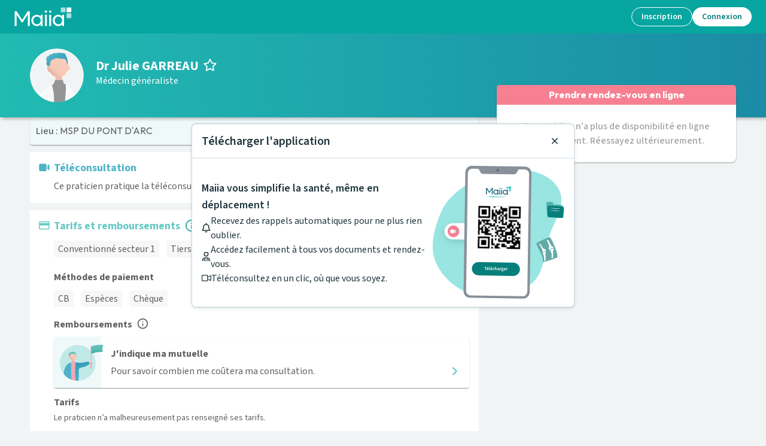

--- FILE ---
content_type: text/html; charset=utf-8
request_url: https://www.maiia.com/medecin-generaliste/07150-vallon-pont-d-arc/garreau-julie
body_size: 42328
content:
<!DOCTYPE html><html lang="fr"><head><meta charSet="utf-8"/><meta name="viewport" content="width=device-width"/><meta property="og:type" content="website"/><meta property="og:image" content="https://www.maiia.com/static/images/og-image.jpg"/><meta property="og:image:alt" content="Maiia"/><meta property="og:image:width" content="1200"/><meta property="og:image:height" content="1200"/><meta property="og:locale" content="fr_FR"/><meta property="og:site_name" content="Maiia"/><link rel="manifest" href="/manifest.json"/><title>Médecin généraliste Dr Julie GARREAU à 07150, Vallon-Pont-d&#x27;Arc - Maiia</title><meta name="robots" content="index,follow"/><meta name="description" content="Prenez RDV en ligne avec Dr Julie GARREAU, Médecin généraliste au 34  Place Edouard Dupoux pour vous ou vos proches à son cabinet ou en téléconsultation."/><meta property="og:title" content="Médecin généraliste Dr Julie GARREAU à 07150, Vallon-Pont-d&#x27;Arc - Maiia"/><meta property="og:description" content="Prenez RDV en ligne avec Dr Julie GARREAU, Médecin généraliste au 34  Place Edouard Dupoux pour vous ou vos proches à son cabinet ou en téléconsultation."/><meta property="og:url" content="https://www.maiia.com/medecin-generaliste/07150-vallon-pont-d-arc/garreau-julie"/><link rel="canonical" href="https://www.maiia.com/medecin-generaliste/07150-vallon-pont-d-arc/garreau-julie"/><script type="application/ld+json">{"description":"Le médecin généraliste accueille les enfants et les adultes pour tous types de soins médicaux généraux (consultation, contrôle annuel, vaccination, bilan de santé). Il assure également un suivi des patients dans le temps et les oriente vers des médecins spécialistes en cas de besoin.","telephone":"04 75 88 18 18","openingHoursSpecification":[{"dayOfWeek":"WEDNESDAY","@type":"OpeningHoursSpecification","opens":"08:00","closes":"12:00"},{"dayOfWeek":"THURSDAY","@type":"OpeningHoursSpecification","opens":"08:00","closes":"12:00"},{"dayOfWeek":"FRIDAY","@type":"OpeningHoursSpecification","opens":"08:00","closes":"12:00"}],"paymentAccepted":["CASH","CHECK","CB"],"name":"Julie GARREAU","address":{"@type":"PostalAddress","streetAddress":"34 Place Edouard Dupoux 07150 Vallon-Pont-d'Arc","addressLocality":"Vallon-Pont-d'Arc","postalCode":"07150","addressCountry":"France"},"@context":"https://schema.org","@type":"Physician","medicalSpecialty":"Médecin généraliste"}</script><script type="application/ld+json">{"@context":"https://schema.org","@type":"BreadcrumbList","itemListElement":[{"@type":"ListItem","position":0,"item":"/","name":"Maiia"},{"@type":"ListItem","position":1,"item":"/medecin-generaliste","name":"Médecin généraliste"},{"@type":"ListItem","position":2,"item":"/medecin-generaliste/84-AUVERGNE-RHONE-ALPES","name":"Auvergne-Rhône-Alpes"},{"@type":"ListItem","position":3,"item":"/medecin-generaliste/07-ARDECHE","name":"Ardèche"},{"@type":"ListItem","position":4,"item":"/medecin-generaliste/07150-VALLON-PONT-DARC","name":"Vallon-Pont-d&apos;Arc"},{"@type":"ListItem","position":5,"item":"/medecin-generaliste/07150-vallon-pont-d-arc/garreau-julie","name":"Dr Julie GARREAU"}]}</script><meta name="next-head-count" content="19"/><link href="https://fonts.googleapis.com/css2?family=Outfit:wght@400;600;700;800;900&amp;family=Source+Sans+3:ital,wght@0,400;0,500;0,600;0,700;1,400;1,500;1,600&amp;display=swap" rel="stylesheet"/><meta http-equiv="X-UA-Compatible" content="IE=EmulateIE9"/><meta name="google-site-verification" content="8TjNJtl5RxQdRVuVH2A4mJ2V_aK6vQL-sosp8OaQn0k"/><meta name="app-version" content="1.278.1-965e0bc9"/><link rel="shortcut icon" type="image/x-icon" href="/favicon.ico"/><link rel="apple-touch-icon" sizes="57x57" href="/apple-icon-57x57.png"/><link rel="apple-touch-icon" sizes="60x60" href="/apple-icon-60x60.png"/><link rel="apple-touch-icon" sizes="72x72" href="/apple-icon-72x72.png"/><link rel="apple-touch-icon" sizes="76x76" href="/apple-icon-76x76.png"/><link rel="apple-touch-icon" sizes="114x114" href="/apple-icon-114x114.png"/><link rel="apple-touch-icon" sizes="120x120" href="/apple-icon-120x120.png"/><link rel="apple-touch-icon" sizes="144x144" href="/apple-icon-144x144.png"/><link rel="apple-touch-icon" sizes="152x152" href="/apple-icon-152x152.png"/><link rel="apple-touch-icon" sizes="180x180" href="/apple-icon-180x180.png"/><link rel="icon" type="image/png" sizes="192x192" href="/android-icon-192x192.png"/><link rel="icon" type="image/png" sizes="32x32" href="/favicon-32x32.png"/><link rel="icon" type="image/png" sizes="96x96" href="/favicon-96x96.png"/><link rel="icon" type="image/png" sizes="16x16" href="/favicon-16x16.png"/><meta name="msapplication-TileColor" content="#ffffff"/><meta name="msapplication-TileImage" content="/ms-icon-144x144.png"/><meta name="theme-color" content="#ffffff"/><meta name="facebook-domain-verification" content="vrrxxi2f5xpstt3s2reqosz7jmsg7f"/><script type="text/javascript" src="/ruxitagentjs_ICA7NVfqrux_10327251022105625.js" data-dtconfig="rid=RID_-1726428962|rpid=1658462898|domain=maiia.com|reportUrl=/rb_932a0f64-2eb0-4b26-9470-7d459252f24d|app=60196c6158628fd6|cuc=ndnb0ert|owasp=1|mel=100000|featureHash=ICA7NVfqrux|dpvc=1|lastModification=1767336371490|tp=500,50,0|rdnt=1|uxrgce=1|srbbv=2|agentUri=/ruxitagentjs_ICA7NVfqrux_10327251022105625.js"></script><script src="/api/config" defer=""></script><script src="/static/i18nInit.js" defer=""></script><script data-cfasync="false" src="/tarteaucitron/tarteaucitron.js"></script><script data-cfasync="false" src="/tarteaucitronlauncher.js"></script><meta name="emotion-insertion-point" content=""/><style data-emotion="mui-global 0"></style><style data-emotion="mui 15zg5ny 257iub 190iylv 1gj8zag 10s3wn8 1e1e59a w8lp18 1h41e9s 1q1wxuo 8cgp0l 1e0m54z 1isemmb uwgmbw ikzlcq xxdqwu matcjc oyxg4w vb6e92 qi2txw 14532dd 1266iu 1lk2nsc 19c1jop 1frdjpe 1o0y1dn rlhwua 1wgl0ka j0c2s5 y6bgnh jqn4u2 9dkljq 1995tjv l5c1s3 1m6lc3r e1u6aw 1v0w5hv 182gbo5 1wwj1lu 9rvw1i 1vhm6kg 5qi88c doe2w 1a15t32 ixodaq 95g4uk 9u58do 9rei08 11sk72q 9jay18 17lill5 1v5tndh bht5pr w8nsct n4nkjm">.mui-15zg5ny[id^='medicaments-claude-bernard'] .header,.mui-15zg5ny[id^='medicaments-claude-bernard'] .footer-support,.mui-15zg5ny[id^='medicaments-claude-bernard'] .footer:not(.dynamic){background:#4eb3c9;}.mui-257iub{margin:0;font-size:46px;font-weight:700;margin-bottom:24px;font-family:'Outfit',sans-serif;line-height:1.167;margin-bottom:0px;}.mui-190iylv{display:-webkit-box;display:-webkit-flex;display:-ms-flexbox;display:flex;-webkit-flex-direction:row;-ms-flex-direction:row;flex-direction:row;-webkit-align-items:center;-webkit-box-align:center;-ms-flex-align:center;align-items:center;margin-bottom:8px;}.mui-190iylv>:not(style)+:not(style){margin:0;margin-left:16px;}.mui-1gj8zag{margin:0;font-size:16px;font-family:'Source Sans 3',sans-serif;font-weight:400;line-height:1.5;}.mui-1gj8zag strong{font-weight:600;}.mui-10s3wn8{display:-webkit-inline-box;display:-webkit-inline-flex;display:-ms-inline-flexbox;display:inline-flex;-webkit-align-items:center;-webkit-box-align:center;-ms-flex-align:center;align-items:center;-webkit-box-pack:center;-ms-flex-pack:center;-webkit-justify-content:center;justify-content:center;position:relative;box-sizing:border-box;-webkit-tap-highlight-color:transparent;background-color:transparent;outline:0;border:0;margin:0;border-radius:0;padding:0;cursor:pointer;-webkit-user-select:none;-moz-user-select:none;-ms-user-select:none;user-select:none;vertical-align:middle;-moz-appearance:none;-webkit-appearance:none;-webkit-text-decoration:none;text-decoration:none;color:inherit;text-transform:none;font-size:16px;line-height:1.35;font-weight:500;font-family:'Source Sans 3',sans-serif;min-width:64px;padding:6px 16px;border-radius:4px;-webkit-transition:background-color 250ms cubic-bezier(0.4, 0, 0.2, 1) 0ms,box-shadow 250ms cubic-bezier(0.4, 0, 0.2, 1) 0ms,border-color 250ms cubic-bezier(0.4, 0, 0.2, 1) 0ms,color 250ms cubic-bezier(0.4, 0, 0.2, 1) 0ms;transition:background-color 250ms cubic-bezier(0.4, 0, 0.2, 1) 0ms,box-shadow 250ms cubic-bezier(0.4, 0, 0.2, 1) 0ms,border-color 250ms cubic-bezier(0.4, 0, 0.2, 1) 0ms,color 250ms cubic-bezier(0.4, 0, 0.2, 1) 0ms;color:#ffffff;background-color:#f68092;box-shadow:0px 3px 1px -2px rgba(0,0,0,0.2),0px 2px 2px 0px rgba(0,0,0,0.14),0px 1px 5px 0px rgba(0,0,0,0.12);box-shadow:none;min-width:150px;border-width:2px;border-style:solid;border-radius:100px;box-shadow:none;padding:4px 22px;}.mui-10s3wn8::-moz-focus-inner{border-style:none;}.mui-10s3wn8.Mui-disabled{pointer-events:none;cursor:default;}@media print{.mui-10s3wn8{-webkit-print-color-adjust:exact;color-adjust:exact;}}.mui-10s3wn8:disabled{cursor:not-allowed;pointer-events:initial;}.mui-10s3wn8:hover{-webkit-text-decoration:none;text-decoration:none;background-color:#e35d78;box-shadow:0px 2px 4px -1px rgba(0,0,0,0.2),0px 4px 5px 0px rgba(0,0,0,0.14),0px 1px 10px 0px rgba(0,0,0,0.12);}@media (hover: none){.mui-10s3wn8:hover{background-color:#f68092;}}.mui-10s3wn8:active{box-shadow:0px 5px 5px -3px rgba(0,0,0,0.2),0px 8px 10px 1px rgba(0,0,0,0.14),0px 3px 14px 2px rgba(0,0,0,0.12);}.mui-10s3wn8.Mui-focusVisible{box-shadow:0px 3px 5px -1px rgba(0,0,0,0.2),0px 6px 10px 0px rgba(0,0,0,0.14),0px 1px 18px 0px rgba(0,0,0,0.12);}.mui-10s3wn8.Mui-disabled{color:rgba(0, 0, 0, 0.26);box-shadow:none;background-color:rgba(0, 0, 0, 0.12);}.mui-10s3wn8:hover{box-shadow:none;}.mui-10s3wn8.Mui-focusVisible{box-shadow:none;}.mui-10s3wn8:active{box-shadow:none;}.mui-10s3wn8.Mui-disabled{box-shadow:none;}.mui-10s3wn8:hover{border-width:2px;box-shadow:none;}.mui-10s3wn8.Mui-disabled{border-width:2px;}.mui-10s3wn8.Mui-disabled{border-color:transparent;}.mui-10s3wn8:not(.Mui-disabled){border-color:#f68092;}.mui-10s3wn8:not(.Mui-disabled):hover{border-color:#e35d78;}.mui-1e1e59a{width:100%;padding:16px;border-radius:8px;box-shadow:none;overflow:hidden;background-color:#fff;border-radius:0;box-shadow:none;}@media (max-width: 767px){.mui-1e1e59a{padding:16px;}}.mui-1e1e59a:not(:first-of-type){margin-top:12px;}.mui-1e1e59a .card-section-icon,.mui-1e1e59a .card-section-title{color:#4eb3c9;}.mui-w8lp18{display:-webkit-box;display:-webkit-flex;display:-ms-flexbox;display:flex;-webkit-flex-direction:row;-ms-flex-direction:row;flex-direction:row;}.mui-w8lp18:not(:first-of-type){margin-top:12px;}.mui-w8lp18 .card-section-title{display:-webkit-box;display:-webkit-flex;display:-ms-flexbox;display:flex;-webkit-align-items:center;-webkit-box-align:center;-ms-flex-align:center;align-items:center;}.mui-1h41e9s{margin-top:3px;color:#64c9c3;margin-right:8px;}.mui-1h41e9s svg{-webkit-transform:scale(1.3) translateY(-1px);-moz-transform:scale(1.3) translateY(-1px);-ms-transform:scale(1.3) translateY(-1px);transform:scale(1.3) translateY(-1px);}.mui-1q1wxuo{max-width:100%;word-break:break-word;-webkit-box-flex:1;-webkit-flex-grow:1;-ms-flex-positive:1;flex-grow:1;}.mui-1q1wxuo h1,.mui-1q1wxuo h2,.mui-1q1wxuo h3,.mui-1q1wxuo h4,.mui-1q1wxuo h5,.mui-1q1wxuo h6{font-family:'Source Sans 3',sans-serif;}.mui-8cgp0l{font-family:'century-gothic',sans-serif;color:#64c9c3;text-align:left;line-height:1.167;font-weight:700;word-break:break-word;font-size:18px;margin-bottom:8px;}.mui-1e0m54z{width:100%;padding:16px;border-radius:8px;box-shadow:none;overflow:hidden;background-color:#fff;border-radius:0;box-shadow:none;}@media (max-width: 767px){.mui-1e0m54z{padding:16px;}}.mui-1e0m54z:not(:first-of-type){margin-top:12px;}.mui-1isemmb{margin-left:8px;}.mui-uwgmbw{cursor:pointer;font-size:16px;color:#3fb0aa;height:1.4em;width:auto;-webkit-transform:translateY(-5%);-moz-transform:translateY(-5%);-ms-transform:translateY(-5%);transform:translateY(-5%);}.mui-ikzlcq{display:-webkit-box;display:-webkit-flex;display:-ms-flexbox;display:flex;-webkit-flex-direction:column;-ms-flex-direction:column;flex-direction:column;}.mui-ikzlcq>:not(style)+:not(style){margin:0;margin-top:16px;}.mui-xxdqwu{display:-webkit-box;display:-webkit-flex;display:-ms-flexbox;display:flex;-webkit-box-flex-wrap:wrap;-webkit-flex-wrap:wrap;-ms-flex-wrap:wrap;flex-wrap:wrap;-webkit-align-items:center;-webkit-box-align:center;-ms-flex-align:center;align-items:center;}.mui-matcjc{margin:0;font-size:16px;font-weight:700;margin-bottom:4px;font-family:'Outfit',sans-serif;line-height:1.6;}.mui-oyxg4w:not(:first-of-type){margin-top:12px;}.mui-vb6e92{display:-webkit-box;display:-webkit-flex;display:-ms-flexbox;display:flex;-webkit-flex-direction:row;-ms-flex-direction:row;flex-direction:row;-webkit-align-items:center;-webkit-box-align:center;-ms-flex-align:center;align-items:center;}.mui-vb6e92>:not(style)+:not(style){margin:0;margin-left:8px;}.mui-qi2txw{margin:0;font-size:16px;font-weight:700;margin-bottom:4px;font-family:'Outfit',sans-serif;line-height:1.6;margin:0px;}.mui-14532dd{cursor:pointer;font-size:16px;color:#606060;height:1.2em;width:auto;-webkit-transform:translateY(-10%);-moz-transform:translateY(-10%);-ms-transform:translateY(-10%);transform:translateY(-10%);}.mui-1266iu{max-width:100%;word-break:break-word;-webkit-box-flex:1;-webkit-flex-grow:1;-ms-flex-positive:1;flex-grow:1;}.mui-1lk2nsc{background-color:#fff;color:#606060;-webkit-transition:box-shadow 300ms cubic-bezier(0.4, 0, 0.2, 1) 0ms;transition:box-shadow 300ms cubic-bezier(0.4, 0, 0.2, 1) 0ms;border-radius:4px;box-shadow:0px 2px 1px -1px rgba(0,0,0,0.2),0px 1px 1px 0px rgba(0,0,0,0.14),0px 1px 3px 0px rgba(0,0,0,0.12);overflow:hidden;display:-webkit-box;display:-webkit-flex;display:-ms-flexbox;display:flex;-webkit-flex-direction:row;-ms-flex-direction:row;flex-direction:row;margin-top:8px;cursor:pointer;}.mui-19c1jop{background-color:#eff9f9;padding-left:2px;padding-right:4px;padding-top:8px;padding-bottom:8px;display:-webkit-box;display:-webkit-flex;display:-ms-flexbox;display:flex;-webkit-flex-direction:column;-ms-flex-direction:column;flex-direction:column;-webkit-box-pack:center;-ms-flex-pack:center;-webkit-justify-content:center;justify-content:center;}.mui-19c1jop>svg{position:relative;left:8px;}.mui-1frdjpe{-webkit-flex:1;-ms-flex:1;flex:1;display:-webkit-box;display:-webkit-flex;display:-ms-flexbox;display:flex;-webkit-flex-direction:column;-ms-flex-direction:column;flex-direction:column;padding:16px;}.mui-1o0y1dn{display:-webkit-box;display:-webkit-flex;display:-ms-flexbox;display:flex;-webkit-flex-direction:row;-ms-flex-direction:row;flex-direction:row;-webkit-box-pack:justify;-webkit-justify-content:space-between;justify-content:space-between;-webkit-align-items:center;-webkit-box-align:center;-ms-flex-align:center;align-items:center;width:100%;}.mui-rlhwua{margin:0;font-size:16px;font-family:'Source Sans 3',sans-serif;font-weight:400;line-height:1.5;padding-right:8px;}.mui-rlhwua strong{font-weight:600;}.mui-1wgl0ka{color:#64c9c3;}.mui-j0c2s5{margin:0;font-size:14px;font-family:'Source Sans 3',sans-serif;font-weight:400;line-height:1.43;}.mui-y6bgnh{display:-webkit-box;display:-webkit-flex;display:-ms-flexbox;display:flex;-webkit-flex-direction:column;-ms-flex-direction:column;flex-direction:column;}@media (min-width:320px){.mui-y6bgnh{-webkit-flex-direction:column;-ms-flex-direction:column;flex-direction:column;}.mui-y6bgnh>:not(style)+:not(style){margin:0;margin-top:16px;}}@media (min-width:1024px){.mui-y6bgnh{-webkit-flex-direction:row;-ms-flex-direction:row;flex-direction:row;}.mui-y6bgnh>:not(style)+:not(style){margin:0;margin-left:16px;}}.mui-jqn4u2{display:-webkit-box;display:-webkit-flex;display:-ms-flexbox;display:flex;-webkit-flex-direction:column;-ms-flex-direction:column;flex-direction:column;-webkit-box-flex:1;-webkit-flex-grow:1;-ms-flex-positive:1;flex-grow:1;}.mui-jqn4u2>:not(style)+:not(style){margin:0;margin-top:8px;}.mui-9dkljq{margin:0;font-size:16px;font-weight:700;margin-bottom:4px;font-family:'Outfit',sans-serif;line-height:1.6;font-weight:500;}.mui-1995tjv{color:#4eb3c9;font-weight:500;-webkit-text-decoration:underline;text-decoration:underline;}.mui-l5c1s3{display:-webkit-box;display:-webkit-flex;display:-ms-flexbox;display:flex;-webkit-flex-direction:column;-ms-flex-direction:column;flex-direction:column;}.mui-l5c1s3>:not(style)+:not(style){margin:0;margin-top:8px;}.mui-1m6lc3r{font-style:italic;-webkit-text-decoration:underline;text-decoration:underline;color:#4eb3c9;}.mui-e1u6aw #map{width:100%;height:200px;}@media (min-width:1024px){.mui-e1u6aw #map{width:280px;height:280px;margin-top:calc(
          -16px - 27px
        );margin-right:-16px;margin-bottom:-16px;margin-left:16px;}}.mui-1v0w5hv{scroll-margin-top:64px;}.mui-182gbo5{display:grid;grid-template-columns:96px 1fr;grid-template-areas:'day hour';}.mui-1wwj1lu{grid-area:day;}.mui-9rvw1i{grid-area:hour;}.mui-1vhm6kg{margin:0;font-size:28px;font-weight:700;margin-bottom:16px;font-family:'Outfit',sans-serif;line-height:1.167;}.mui-5qi88c{margin:0;font-size:16px;font-family:'Source Sans 3',sans-serif;font-weight:400;line-height:1.5;font-size:16px;}.mui-5qi88c strong{font-weight:600;}.mui-doe2w{color:#fff;padding:0px 16px 24px;}@media (min-width: 1024px){.mui-doe2w{padding-top:24px;padding-left:64px;padding-right:64px;}}.mui-doe2w h4,.mui-doe2w h2,.mui-doe2w h3{color:#fff;font-weight:600;}.mui-doe2w .with-disc li{list-style-type:disc;margin-left:12px;}.mui-doe2w.dynamic{padding-bottom:0;}@media (min-width:768px){.mui-doe2w.dynamic{padding:24px 16px;}}@media (min-width:1024px){.mui-doe2w.dynamic{padding:24px 64px;}}.mui-1a15t32{box-sizing:border-box;display:-webkit-box;display:-webkit-flex;display:-ms-flexbox;display:flex;-webkit-box-flex-wrap:wrap;-webkit-flex-wrap:wrap;-ms-flex-wrap:wrap;flex-wrap:wrap;width:100%;-webkit-flex-direction:row;-ms-flex-direction:row;flex-direction:row;}@media (min-width:768px){.mui-1a15t32{width:calc(100% + 16px);margin-left:-16px;}.mui-1a15t32>.MuiGrid-item{padding-left:16px;}}.mui-ixodaq{box-sizing:border-box;margin:0;-webkit-flex-direction:row;-ms-flex-direction:row;flex-direction:row;}@media (min-width:320px){.mui-ixodaq{-webkit-flex-basis:100%;-ms-flex-preferred-size:100%;flex-basis:100%;-webkit-box-flex:0;-webkit-flex-grow:0;-ms-flex-positive:0;flex-grow:0;max-width:100%;}}@media (min-width:768px){.mui-ixodaq{-webkit-flex-basis:50%;-ms-flex-preferred-size:50%;flex-basis:50%;-webkit-box-flex:0;-webkit-flex-grow:0;-ms-flex-positive:0;flex-grow:0;max-width:50%;}}@media (min-width:1024px){.mui-ixodaq{-webkit-flex-basis:50%;-ms-flex-preferred-size:50%;flex-basis:50%;-webkit-box-flex:0;-webkit-flex-grow:0;-ms-flex-positive:0;flex-grow:0;max-width:50%;}}@media (min-width:1280px){.mui-ixodaq{-webkit-flex-basis:50%;-ms-flex-preferred-size:50%;flex-basis:50%;-webkit-box-flex:0;-webkit-flex-grow:0;-ms-flex-positive:0;flex-grow:0;max-width:50%;}}@media (min-width:1920px){.mui-ixodaq{-webkit-flex-basis:50%;-ms-flex-preferred-size:50%;flex-basis:50%;-webkit-box-flex:0;-webkit-flex-grow:0;-ms-flex-positive:0;flex-grow:0;max-width:50%;}}.mui-95g4uk{display:-webkit-box;display:-webkit-flex;display:-ms-flexbox;display:flex;-webkit-flex-direction:row;-ms-flex-direction:row;flex-direction:row;-webkit-box-pack:justify;-webkit-justify-content:space-between;justify-content:space-between;-webkit-align-items:center;-webkit-box-align:center;-ms-flex-align:center;align-items:center;}.mui-9u58do{display:-webkit-box;display:-webkit-flex;display:-ms-flexbox;display:flex;-webkit-flex-direction:column;-ms-flex-direction:column;flex-direction:column;-webkit-box-pack:center;-ms-flex-pack:center;-webkit-justify-content:center;justify-content:center;}.mui-9u58do>:not(style)+:not(style){margin:0;margin-top:12px;}.mui-9rei08 svg{width:auto;height:32px;}.mui-11sk72q{margin:0;-webkit-flex-shrink:0;-ms-flex-negative:0;flex-shrink:0;border-width:0;border-style:solid;border-color:rgba(0, 0, 0, 0.12);border-bottom-width:thin;border-color:#fff;margin-top:24px;margin-bottom:24px;}.mui-9jay18{display:-webkit-box;display:-webkit-flex;display:-ms-flexbox;display:flex;-webkit-flex-direction:row;-ms-flex-direction:row;flex-direction:row;-webkit-box-pack:justify;-webkit-justify-content:space-between;justify-content:space-between;}.mui-17lill5{text-align:left;width:40%;}.mui-1v5tndh{margin:0;font-size:16px;font-family:'Source Sans 3',sans-serif;font-weight:400;line-height:1.5;font-weight:600;}.mui-1v5tndh strong{font-weight:600;}.mui-bht5pr{margin:0;font-size:14px;font-family:'Source Sans 3',sans-serif;font-weight:400;line-height:1.43;padding-top:12px;}.mui-w8nsct{display:-webkit-box;display:-webkit-flex;display:-ms-flexbox;display:flex;-webkit-flex-direction:row;-ms-flex-direction:row;flex-direction:row;-webkit-box-pack:center;-ms-flex-pack:center;-webkit-justify-content:center;justify-content:center;margin-top:16px;}.mui-w8nsct>:not(style)+:not(style){margin:0;margin-left:24px;}.mui-n4nkjm svg{width:auto;height:36px;}</style><link rel="preload" href="/_next/static/css/6646e2f1b2c7024f.css" as="style"/><link rel="stylesheet" href="/_next/static/css/6646e2f1b2c7024f.css" data-n-g=""/><noscript data-n-css=""></noscript><script defer="" nomodule="" src="/_next/static/chunks/polyfills-c67a75d1b6f99dc8.js"></script><script defer="" src="/_next/static/chunks/7209.13eea2fdacbc54ec.js"></script><script defer="" src="/_next/static/chunks/9538.1c2c8a47b1bb8921.js"></script><script defer="" src="/_next/static/chunks/8216.439969a50e8c1ef2.js"></script><script defer="" src="/_next/static/chunks/3566.451adaf00f174251.js"></script><script defer="" src="/_next/static/chunks/1346-84070b5aba702843.js"></script><script defer="" src="/_next/static/chunks/4330-90e6c2a6026bf954.js"></script><script defer="" src="/_next/static/chunks/9131-62f438fab9707288.js"></script><script defer="" src="/_next/static/chunks/898-7c298338a7f819f4.js"></script><script defer="" src="/_next/static/chunks/2146-8661bcb1e4f2f9db.js"></script><script defer="" src="/_next/static/chunks/891-28d9c7cd9f5b2a7d.js"></script><script defer="" src="/_next/static/chunks/8826-b214c33f1f57ed77.js"></script><script defer="" src="/_next/static/chunks/6234-92122ddcb6ea59fd.js"></script><script defer="" src="/_next/static/chunks/8493-2c669392d6fbcf1d.js"></script><script defer="" src="/_next/static/chunks/8403-6d34bf1813f5a2ab.js"></script><script defer="" src="/_next/static/chunks/2255-680117f0110b7a6e.js"></script><script defer="" src="/_next/static/chunks/9625-0d158f721d93b25c.js"></script><script defer="" src="/_next/static/chunks/2029-60a821ef8e6acff2.js"></script><script defer="" src="/_next/static/chunks/5199.a64be41ee9958e1a.js"></script><script defer="" src="/_next/static/chunks/5776-9cf4ad73f4a436e9.js"></script><script defer="" src="/_next/static/chunks/2724-d37e89cf406f55cc.js"></script><script defer="" src="/_next/static/chunks/786-9441f45a409ca93d.js"></script><script defer="" src="/_next/static/chunks/7580-30c424604fa1022f.js"></script><script defer="" src="/_next/static/chunks/5355.34172991a0861c3d.js"></script><script defer="" src="/_next/static/chunks/3546.90c02e305306df62.js"></script><script src="/_next/static/chunks/webpack-bf796524f888b1c3.js" defer=""></script><script src="/_next/static/chunks/framework-9c8eb74755a8d703.js" defer=""></script><script src="/_next/static/chunks/main-103fdb34e38e7a52.js" defer=""></script><script src="/_next/static/chunks/pages/_app-4cb88c9ea73596cf.js" defer=""></script><script src="/_next/static/chunks/pages/%5Bspeciality%5D/%5Blocality%5D/%5Bslug%5D-ff39eb9c45cadb52.js" defer=""></script><script src="/_next/static/qz75FUFFK5LKatJzInvdI/_buildManifest.js" defer=""></script><script src="/_next/static/qz75FUFFK5LKatJzInvdI/_ssgManifest.js" defer=""></script></head><body><div id="__next"><div class=" MuiBox-root mui-15zg5ny" id="hcd"><div class="prat"><div class="profile-header"><div class="profile-header__prat"><span aria-hidden="true" class="avatar avatar-size--big" style="background-image:url(/static/images/default_practitioner.svg);display:block" title="Dr Julie GARREAU" aria-label="Dr Julie GARREAU" data-testid="practitioner-profile-picture"></span><div class="name-n-spe"><h1 class="MuiTypography-root MuiTypography-h1 name mui-257iub" data-testid="practitioner-name"><span>Dr Julie GARREAU</span><svg xmlns="http://www.w3.org/2000/svg" width="1em" height="1em" viewBox="0 0 24 24" fill="currentColor" stroke="none" role="img" class="favorite icon_switcher" data-testid="star-icon"><path d="M22.3,7.9L16,7l-2.8-5.7c-0.5-1-2-1-2.5,0L8,7L1.7,7.9c-1.1,0.2-1.6,1.6-0.8,2.3l4.5,4.4l-1.1,6.3c-0.2,1.1,1,2,2,1.4l5.6-3l5.6,3c1,0.5,2.2-0.3,2-1.4l-1.1-6.3l4.5-4.4C23.9,9.4,23.4,8,22.3,7.9z M16.2,13.9l1.1,6L11.9,17l-5.4,2.9l1.1-6L3.2,9.7l6.1-0.9L12,3.3l2.7,5.5l5.9,0.8L16.2,13.9z"></path></svg></h1><div class="MuiStack-root mui-190iylv"><h2 class="MuiTypography-root MuiTypography-body1 mui-1gj8zag" data-testid="speciality-section">Médecin généraliste</h2></div></div><div class="profile-button killondesk"><a class="MuiButtonBase-root MuiButton-root MuiButton-contained MuiButton-containedSecondary MuiButton-sizeMedium MuiButton-containedSizeMedium MuiButton-disableElevation MuiButton-root MuiButton-contained MuiButton-containedSecondary MuiButton-sizeMedium MuiButton-containedSizeMedium MuiButton-disableElevation mui-10s3wn8" tabindex="0" data-cy="btn-rdv-only-mobile" href="/medecin-generaliste/07150-vallon-pont-d-arc/garreau-julie/rdv?speciality=medecin-generaliste&amp;locality=07150-vallon-pont-d-arc&amp;slug=garreau-julie&amp;centerId=6474977c5365116d0c977bb0">Prendre rendez-vous </a></div></div></div><div class="profile-content"><div class="profile-content__info"><div data-testid="teleconsultation-section" class="mui-1e1e59a"><div class="mui-w8lp18"><div class="card-section-icon mui-1h41e9s"><svg xmlns="http://www.w3.org/2000/svg" width="1em" height="1em" viewBox="0 0 24 24" fill="currentColor" stroke="none" role="img"><path d="M18 15.14V8.26L20.82 6.14C20.92 6.06 21.06 6.02 21.18 6C21.32 6 21.44 6 21.56 6.08C21.68 6.14 21.78 6.24 21.84 6.34C21.9 6.46 21.94 6.58 21.94 6.72V16.66C21.94 16.8 21.9 16.92 21.84 17.04C21.78 17.16 21.68 17.24 21.56 17.3C21.44 17.36 21.3 17.38 21.18 17.38C21.04 17.38 20.92 17.32 20.82 17.24L18 15.14Z"></path><path d="M13.72 4.7998H4.7C3.2 4.7998 2 5.9998 2 7.49981V16.5198C2 18.0198 3.2 19.2198 4.7 19.2198H13.72C15.22 19.2198 16.42 18.0198 16.42 16.5198V7.49981C16.42 5.9998 15.22 4.7998 13.72 4.7998Z"></path></svg></div><div class="mui-1q1wxuo"><h2 as="h2" class="card-section-title mui-8cgp0l">Téléconsultation</h2><p>Ce praticien pratique la téléconsultation. <a title="En savoir plus" class="link-info" target="_blank" href="/teleconsultation">En savoir plus sur la téléconsultation</a></p></div></div></div><div data-testid="rates-and-refund-section" class="mui-1e0m54z"><div class="mui-w8lp18"><div class="card-section-icon mui-1h41e9s"><svg xmlns="http://www.w3.org/2000/svg" width="1em" height="1em" viewBox="0 0 24 24" fill="currentColor" stroke="none"><path d="M20.4404 4H3.6432C2.73031 4 2 4.8216 2 5.73449V17.9672C2 18.8801 2.73031 19.6104 3.6432 19.6104H20.3491C21.262 19.6104 21.9923 18.8801 21.9923 17.9672V5.73449C22.0836 4.8216 21.3533 4 20.4404 4ZM3.91707 5.73449H20.2578C20.3491 5.73449 20.4404 5.82578 20.4404 5.91707V7.37769H3.6432V5.91707C3.6432 5.82578 3.73449 5.73449 3.91707 5.73449ZM20.1665 17.9672H3.91707C3.82578 17.9672 3.73449 17.8759 3.73449 17.7846V11.8508H20.4404V17.7846C20.4404 17.8759 20.3491 17.9672 20.1665 17.9672Z"></path></svg></div><div class="mui-1q1wxuo"><h2 as="h2" class="card-section-title mui-8cgp0l">Tarifs et remboursements<span class="MuiBox-root mui-1isemmb"><svg xmlns="http://www.w3.org/2000/svg" width="1em" height="1em" viewBox="0 0 24 24" fill="currentColor" stroke="none" data-cy="payback-indications-icon" aria-label="Plus d&#x27;informations sur les tarifs" class="mui-uwgmbw"><path d="M10.9 6.5H13.1V8.7H10.9V6.5ZM12 17.5C12.605 17.5 13.1 17.005 13.1 16.4V12C13.1 11.395 12.605 10.9 12 10.9C11.395 10.9 10.9 11.395 10.9 12V16.4C10.9 17.005 11.395 17.5 12 17.5ZM12 1C5.928 1 1 5.928 1 12C1 18.072 5.928 23 12 23C18.072 23 23 18.072 23 12C23 5.928 18.072 1 12 1ZM12 20.8C7.149 20.8 3.2 16.851 3.2 12C3.2 7.149 7.149 3.2 12 3.2C16.851 3.2 20.8 7.149 20.8 12C20.8 16.851 16.851 20.8 12 20.8Z"></path></svg></span></h2><div class="MuiStack-root mui-ikzlcq"><div class="MuiBox-root mui-xxdqwu"><span class="tag">Conventionné secteur 1</span><span class="tag secondary" aria-hidden="false">Tiers payant</span><span class="tag secondary" aria-hidden="false">Carte vitale</span></div><div class="MuiBox-root mui-0"><h3 class="MuiTypography-root MuiTypography-h6 mui-matcjc">Méthodes de paiement</h3><div class="MuiBox-root mui-xxdqwu"><span class="tag primary" aria-hidden="false">CB</span><span class="tag primary" aria-hidden="false">Espèces</span><span class="tag primary" aria-hidden="false">Chèque</span></div></div><div class="mui-oyxg4w"><div class="MuiStack-root mui-vb6e92"><h3 class="MuiTypography-root MuiTypography-h6 mui-qi2txw">Remboursements</h3><span class="MuiBox-root mui-1isemmb"><svg xmlns="http://www.w3.org/2000/svg" width="1em" height="1em" viewBox="0 0 24 24" fill="currentColor" stroke="none" data-testid="refunds-help-icon" aria-label="Plus d&#x27;informations sur les remboursements" class="mui-14532dd"><path d="M10.9 6.5H13.1V8.7H10.9V6.5ZM12 17.5C12.605 17.5 13.1 17.005 13.1 16.4V12C13.1 11.395 12.605 10.9 12 10.9C11.395 10.9 10.9 11.395 10.9 12V16.4C10.9 17.005 11.395 17.5 12 17.5ZM12 1C5.928 1 1 5.928 1 12C1 18.072 5.928 23 12 23C18.072 23 23 18.072 23 12C23 5.928 18.072 1 12 1ZM12 20.8C7.149 20.8 3.2 16.851 3.2 12C3.2 7.149 7.149 3.2 12 3.2C16.851 3.2 20.8 7.149 20.8 12C20.8 16.851 16.851 20.8 12 20.8Z"></path></svg></span></div><div class="mui-1266iu"><div class="MuiPaper-root MuiPaper-elevation MuiPaper-rounded MuiPaper-elevation1 MuiCard-root mui-1lk2nsc" aria-label="J&#x27;indique ma mutuelle" title="J&#x27;indique ma mutuelle"><div class="MuiBox-root mui-19c1jop"><svg xmlns="http://www.w3.org/2000/svg" width="73" height="60" viewBox="0 0 73 60" fill="none" stroke="none"><g clip-path="url(#clip0_1357_5001)"><path d="M29.8268 0.346344C13.3536 0.346344 -2.4176e-05 13.7003 -2.4176e-05 30.1732C-0.0104925 36.8197 2.20914 43.2776 6.30361 48.5132C6.45275 46.3228 6.71347 44.2546 7.15245 42.7955C8.63853 37.858 9.62878 35.6722 12.1658 33.0095C14.2105 30.8623 18.1224 29.2615 18.267 29.1668C18.2866 29.1534 18.3158 29.217 18.3519 29.3422C18.6944 29.1647 18.993 28.9685 19.1758 28.6295C19.5113 28.0067 19.751 26.7733 20.0383 26.7733C20.3257 26.7733 24.3109 26.7252 24.4278 26.7733C24.5447 26.8213 24.5924 28.1155 24.832 28.5467C24.9626 28.7815 25.4482 29.0306 25.8848 29.2706C25.8995 29.2651 25.9155 29.2634 25.9311 29.2657C26.2795 29.3068 32.406 30.1781 35.8511 29.9423C40.8691 29.6012 42.7064 27.9972 48.7854 28.2443C48.7854 28.2443 49.4711 29.8258 48.837 32.7137C48.7191 33.2517 43.5664 36.1943 39.5697 37.1116C35.6683 38.0068 33.405 38.6524 32.148 39.9108C31.3606 40.6992 31.8757 45.7252 31.7971 49.9231C31.7347 53.1865 31.2781 58.8711 31.188 59.9691C47.0288 59.2575 59.6533 46.1902 59.6533 30.1735C59.6536 13.7003 46.3 0.346344 29.8268 0.346344Z" fill="#C1E9E7"></path><path d="M52.1686 2.90514C53.1297 2.60827 56.7198 1.04535 61.325 0.45302C66.6483 -0.232646 72.0866 0.0638682 72.2771 0.0638682C72.6322 0.0638682 71.3037 3.81573 71.1542 5.44252C70.7861 9.43546 71.7574 12.2027 71.1223 12.1392C70.1029 12.0371 66.5254 11.6097 61.7953 12.3911C57.3798 13.1207 52.5816 15.4693 52.1693 14.412C51.8657 13.6358 52.1686 2.90514 52.1686 2.90514Z" fill="url(#paint0_linear_1357_5001)"></path><path d="M52.7594 27.6021C52.8545 15.2854 52.9412 5.31409 52.8794 3.67467C52.7489 0.213706 51.579 0.820419 51.6295 3.67467C51.7485 10.4226 51.7681 18.26 51.7274 27.7905" fill="url(#paint1_linear_1357_5001)"></path><path d="M20.1928 25.4546C20.1928 26.2694 20.2535 27.8863 19.918 28.7969C19.5825 29.7075 24.5678 29.3724 24.424 28.9408C24.2801 28.5092 23.8976 25.8251 23.9446 25.4893C23.9916 25.1535 20.1928 25.4546 20.1928 25.4546Z" fill="url(#paint2_linear_1357_5001)"></path><path d="M16.7441 17.8877C16.7048 18.3312 16.6985 19.2934 16.6985 19.2934C15.5366 19.3506 15.4229 20.0082 15.4152 20.6398C15.4008 21.8003 15.8422 22.8652 17.1623 23.2014C17.3434 23.2474 17.9421 25.8174 21.9024 25.6616C24.4036 25.5612 25.8879 25.2258 26.7897 22.4414C26.8754 22.1764 28.8601 22.062 28.2825 19.645C28.0277 18.579 27.1112 19.2337 27.1182 19.1011C27.1385 18.7249 27.094 18.5046 27.0512 18.1312C26.8596 16.4535 26.4662 15.7451 25.8528 14.9194C25.1338 13.9509 23.3614 13.6252 21.6346 13.6252C19.572 13.6252 17.0515 14.4014 16.7441 17.8877Z" fill="url(#paint3_linear_1357_5001)"></path><path d="M27.1172 19.1011C26.6673 17.5796 26.6396 17.0286 26.4269 16.3907C26.235 15.8152 25.5988 15.4317 25.4072 15.3359C25.2156 15.2401 25.0847 15.244 24.5924 15.205C24.3468 15.1857 23.5457 15.3454 23.0674 15.2882C22.2673 15.192 21.7052 14.8215 20.6265 14.9176C19.9514 14.9776 19.6068 15.3359 19.1755 15.4791C18.7442 15.6222 18.0249 15.7798 17.5936 16.2591C17.0543 16.8581 17.0195 19.2864 16.6985 19.2927C16.0609 19.305 15.7103 19.6436 15.7103 19.6436C15.5531 19.5148 14.8134 18.4017 14.8611 17.9705C14.9089 17.5392 15.1489 17.0581 15.0531 16.676C14.9573 16.2939 14.8074 16.1967 14.858 15.9089C14.9085 15.6212 14.8611 14.3751 15.244 14.0396C15.6268 13.7042 16.1893 13.7168 16.3813 13.4782C16.5732 13.2396 16.5995 12.929 17.1136 12.7462C17.3438 12.6645 17.9284 12.6985 18.1203 12.5546C18.3123 12.4108 18.6604 12.1013 19.092 12.0532C19.5236 12.0051 20.1594 11.9795 20.6388 11.9314C21.1181 11.8833 21.8592 11.7398 22.866 11.8356C23.8727 11.9314 25.071 11.8963 25.5504 12.2321C26.0297 12.568 26.0416 13.3694 26.2824 13.6572C26.5231 13.9449 26.6178 14.4242 26.8575 15.1432C27.0972 15.8622 27.3656 17.2522 27.241 18.0207C27.1165 18.7891 27.1172 19.1011 27.1172 19.1011Z" fill="url(#paint4_linear_1357_5001)"></path><path d="M47.6507 29.0306C48.7967 28.9373 49.8357 28.7176 50.1519 28.5158C50.4681 28.3141 50.9463 27.514 51.445 27.3115C52.0598 27.0617 52.7591 26.9863 52.9539 26.9859C53.4451 26.9859 52.9791 27.6344 53.0984 27.6221C53.2177 27.6098 53.4293 27.5312 53.9308 27.7196C54.4322 27.9081 54.1883 29.3156 54.2606 29.6987C54.3947 30.4072 54.4733 31.4592 53.9206 31.7982C53.3679 32.1372 53.0553 32.0708 52.1363 32.1386C51.3001 32.2 50.7733 31.8442 50.494 31.7045C50.2147 31.5648 48.449 32.1824 47.8973 32.2154C47.3457 32.2484 47.4496 29.0471 47.6507 29.0306Z" fill="url(#paint5_linear_1357_5001)"></path><path d="M24.8321 28.5464C24.5924 28.1151 24.5447 26.8206 24.4278 26.7729C24.311 26.7252 20.3261 26.7729 20.0384 26.7729C19.7506 26.7729 19.512 28.0063 19.1759 28.6292C18.993 28.9682 18.6944 29.1643 18.3519 29.3419C18.5786 30.1328 19.0755 33.4064 19.1997 35.9287C19.3436 38.8528 19.3913 42.4481 19.2955 44.6532C19.2183 46.426 19.5443 54.9519 19.6748 58.2269C21.7534 58.9798 23.9096 59.4977 26.1034 59.7709C25.9237 57.8967 25.1763 49.5624 25.4184 42.8924C25.4848 41.0698 25.7192 37.0793 26.0894 33.4141C26.3511 30.8266 25.6434 29.3714 25.8865 29.2703C25.4483 29.0303 24.9626 28.7808 24.8321 28.5464Z" fill="url(#paint6_linear_1357_5001)"></path><path d="M24.8321 28.5464C24.5924 28.1151 24.5447 26.8206 24.4278 26.7729C24.311 26.7252 20.3261 26.7729 20.0384 26.7729C19.7506 26.7729 19.512 28.0063 19.1759 28.6292C18.993 28.9682 18.6944 29.1643 18.3519 29.3419C18.5786 30.1328 19.0755 33.4064 19.1997 35.9287C19.3436 38.8528 19.3913 42.4481 19.2955 44.6532C19.2183 46.426 19.5443 54.9519 19.6748 58.2269C21.7534 58.9798 23.9096 59.4977 26.1034 59.7709C25.9237 57.8967 25.1763 49.5624 25.4184 42.8924C25.4848 41.0698 25.7192 37.0793 26.0894 33.4141C26.3511 30.8266 25.6434 29.3714 25.8865 29.2703C25.4483 29.0303 24.9626 28.7808 24.8321 28.5464Z" fill="url(#paint7_linear_1357_5001)"></path><path d="M32.1498 39.9104C33.4067 38.6521 35.6701 38.0064 39.5714 37.1112C43.5682 36.194 48.7209 33.2513 48.8388 32.7134C49.4729 29.8254 48.7872 28.2439 48.7872 28.2439C42.7081 27.9983 40.8719 29.6008 35.8529 29.9419C32.4077 30.1763 26.2813 29.3064 25.9328 29.2654C25.5665 29.2226 26.3648 30.6918 26.0893 33.4141C25.7191 37.0793 25.4847 41.0698 25.4184 42.8924C25.1763 49.5596 25.9237 57.8953 26.1034 59.7709C27.3386 59.9246 28.5821 60.0016 29.8268 60.0014C30.283 60.0014 30.7368 59.991 31.1883 59.9702C31.2785 58.8725 31.735 53.1879 31.7975 49.9241C31.8778 45.7249 31.3624 40.6989 32.1498 39.9104Z" fill="url(#paint8_linear_1357_5001)"></path><path d="M32.1498 39.9104C33.4067 38.6521 35.6701 38.0064 39.5714 37.1112C43.5682 36.194 48.7209 33.2513 48.8388 32.7134C49.4729 29.8254 48.7872 28.2439 48.7872 28.2439C42.7081 27.9983 40.8719 29.6008 35.8529 29.9419C32.4077 30.1763 26.2813 29.3064 25.9328 29.2654C25.5665 29.2226 26.3648 30.6918 26.0893 33.4141C25.7191 37.0793 25.4847 41.0698 25.4184 42.8924C25.1763 49.5596 25.9237 57.8953 26.1034 59.7709C27.3386 59.9246 28.5821 60.0016 29.8268 60.0014C30.283 60.0014 30.7368 59.991 31.1883 59.9702C31.2785 58.8725 31.735 53.1879 31.7975 49.9241C31.8778 45.7249 31.3624 40.6989 32.1498 39.9104Z" fill="url(#paint9_linear_1357_5001)"></path><path d="M19.2955 44.6532C19.3913 42.4482 19.3436 38.8528 19.1997 35.9287C19.0558 33.0046 18.4105 29.0699 18.267 29.1668C18.1235 29.2636 14.2106 30.8634 12.1658 33.0106C9.62881 35.675 8.63856 37.859 7.15249 42.7966C6.71351 44.2557 6.45278 46.3239 6.30365 48.5142C9.75921 52.9445 14.3934 56.3111 19.6748 58.2279C19.5443 54.9519 19.2183 46.426 19.2955 44.6532Z" fill="url(#paint10_linear_1357_5001)"></path><path d="M19.2955 44.6532C19.3913 42.4482 19.3436 38.8528 19.1997 35.9287C19.0558 33.0046 18.4105 29.0699 18.267 29.1668C18.1235 29.2636 14.2106 30.8634 12.1658 33.0106C9.62881 35.675 8.63856 37.859 7.15249 42.7966C6.71351 44.2557 6.45278 46.3239 6.30365 48.5142C9.75921 52.9445 14.3934 56.3111 19.6748 58.2279C19.5443 54.9519 19.2183 46.426 19.2955 44.6532Z" fill="url(#paint11_linear_1357_5001)"></path><path d="M52.3671 28.6611C52.3556 30.1441 51.9983 31.4333 52.3619 31.9035C52.5651 32.1656 52.7335 32.0189 52.7331 32.1042C52.7216 35.9392 52.5482 37.7538 52.603 38.4966C52.7265 40.1697 51.2446 41.0379 51.3667 37.8446C51.5285 33.5955 51.5285 35.448 51.7274 28.851L52.3671 28.6611Z" fill="url(#paint12_linear_1357_5001)"></path></g><defs><linearGradient id="paint0_linear_1357_5001" x1="62.1855" y1="3.67434e-06" x2="62.1855" y2="14.6811" gradientUnits="userSpaceOnUse"><stop offset="0.01" stop-color="#69C1BD"></stop><stop offset="0.31" stop-color="#61BFBA"></stop><stop offset="0.77" stop-color="#4BB9B0"></stop><stop offset="1" stop-color="#3DB5AA"></stop></linearGradient><linearGradient id="paint1_linear_1357_5001" x1="52.0053" y1="17.9901" x2="53.1345" y2="2.40686" gradientUnits="userSpaceOnUse"><stop stop-color="#F2A7B6"></stop><stop offset="0.05" stop-color="#F2A3B2"></stop><stop offset="0.36" stop-color="#EF909F"></stop><stop offset="0.68" stop-color="#ED8494"></stop><stop offset="1" stop-color="#ED8090"></stop></linearGradient><linearGradient id="paint2_linear_1357_5001" x1="22.1652" y1="25.3307" x2="22.1652" y2="29.3749" gradientUnits="userSpaceOnUse"><stop stop-color="#E7B2A2"></stop><stop offset="0.24" stop-color="#F0BFAE"></stop><stop offset="0.56" stop-color="#F7C8B7"></stop><stop offset="1" stop-color="#F9CBBA"></stop></linearGradient><linearGradient id="paint3_linear_1357_5001" x1="17.5013" y1="24.026" x2="26.2437" y2="15.2836" gradientUnits="userSpaceOnUse"><stop stop-color="#E7B2A2"></stop><stop offset="0.04" stop-color="#EAB6A6"></stop><stop offset="0.2" stop-color="#F3C2B1"></stop><stop offset="0.43" stop-color="#F8C9B8"></stop><stop offset="1" stop-color="#F9CBBA"></stop></linearGradient><linearGradient id="paint4_linear_1357_5001" x1="7255.86" y1="3854.53" x2="8963.34" y2="6560.45" gradientUnits="userSpaceOnUse"><stop offset="0.01" stop-color="#69C1BD"></stop><stop offset="0.31" stop-color="#61BFBA"></stop><stop offset="0.77" stop-color="#4BB9B0"></stop><stop offset="1" stop-color="#3DB5AA"></stop></linearGradient><linearGradient id="paint5_linear_1357_5001" x1="50.9929" y1="32.1874" x2="50.7689" y2="27.0789" gradientUnits="userSpaceOnUse"><stop stop-color="#E7B2A2"></stop><stop offset="0.13" stop-color="#EBB7A7"></stop><stop offset="0.6" stop-color="#F5C6B5"></stop><stop offset="1" stop-color="#F9CBBA"></stop></linearGradient><linearGradient id="paint6_linear_1357_5001" x1="5730.29" y1="4969.06" x2="5730.29" y2="61072.2" gradientUnits="userSpaceOnUse"><stop stop-color="#D4E8E7"></stop><stop offset="0.52" stop-color="#D1E4E5"></stop><stop offset="1" stop-color="#CAD9E0"></stop></linearGradient><linearGradient id="paint7_linear_1357_5001" x1="5730.29" y1="29815.6" x2="5730.29" y2="61229.7" gradientUnits="userSpaceOnUse"><stop stop-color="#F2A7B6"></stop><stop offset="0.05" stop-color="#F2A3B2"></stop><stop offset="0.36" stop-color="#EF909F"></stop><stop offset="0.68" stop-color="#ED8494"></stop><stop offset="1" stop-color="#ED8090"></stop></linearGradient><linearGradient id="paint8_linear_1357_5001" x1="27555.6" y1="4785.5" x2="27555.6" y2="58816.6" gradientUnits="userSpaceOnUse"><stop stop-color="#D4E8E7"></stop><stop offset="0.52" stop-color="#D1E4E5"></stop><stop offset="1" stop-color="#CAD9E0"></stop></linearGradient><linearGradient id="paint9_linear_1357_5001" x1="42.8699" y1="53.4023" x2="28.1744" y2="27.9488" gradientUnits="userSpaceOnUse"><stop stop-color="#4FB1C9"></stop><stop offset="0.57" stop-color="#3DA4BF"></stop><stop offset="1" stop-color="#2C99B5"></stop></linearGradient><linearGradient id="paint10_linear_1357_5001" x1="6273.52" y1="4379.3" x2="6273.52" y2="53760.4" gradientUnits="userSpaceOnUse"><stop stop-color="#D4E8E7"></stop><stop offset="0.52" stop-color="#D1E4E5"></stop><stop offset="1" stop-color="#CAD9E0"></stop></linearGradient><linearGradient id="paint11_linear_1357_5001" x1="3656.64" y1="40282.5" x2="8841.05" y2="40282.5" gradientUnits="userSpaceOnUse"><stop stop-color="#4FB1C9"></stop><stop offset="0.57" stop-color="#3DA4BF"></stop><stop offset="1" stop-color="#2C99B5"></stop></linearGradient><linearGradient id="paint12_linear_1357_5001" x1="2255.46" y1="9504.72" x2="3156" y2="7998.45" gradientUnits="userSpaceOnUse"><stop stop-color="#F2A7B6"></stop><stop offset="0.05" stop-color="#F2A3B2"></stop><stop offset="0.36" stop-color="#EF909F"></stop><stop offset="0.68" stop-color="#ED8494"></stop><stop offset="1" stop-color="#ED8090"></stop></linearGradient><clipPath id="clip0_1357_5001"><rect width="72.3371" height="60" fill="white"></rect></clipPath></defs></svg></div><div class="MuiBox-root mui-1frdjpe"><h3 class="MuiTypography-root MuiTypography-h6 mui-matcjc">J&#x27;indique ma mutuelle</h3><div class="MuiBox-root mui-1o0y1dn"><p class="MuiTypography-root MuiTypography-body1 mui-rlhwua">Pour savoir combien me coûtera ma consultation.</p><div class="MuiBox-root mui-1wgl0ka"><svg xmlns="http://www.w3.org/2000/svg" width="1em" height="1em" viewBox="0 0 24 24" fill="currentColor" stroke="none"><path d="M6.7,21.5c0.6,0.6,1.6,0.6,2.3,0l8.4-8.4c0.6-0.6,0.6-1.6,0-2.3L8.9,2.5c-0.6-0.6-1.6-0.6-2.3,0S6,4.1,6.7,4.7l7.2,7.3l-7.2,7.2C6,19.9,6,20.9,6.7,21.5z"></path></svg></div></div></div></div></div></div><div class="mui-oyxg4w" id="tarifs" data-testid="rates-section"><div class="MuiStack-root mui-vb6e92"><h3 class="MuiTypography-root MuiTypography-h6 mui-qi2txw">Tarifs</h3></div><div class="mui-1266iu"><span class="MuiTypography-root MuiTypography-body2 mui-j0c2s5">Le praticien n’a malheureusement pas renseigné ses tarifs.</span></div></div></div></div></div></div><div id="access" class="mui-1e0m54z"><div class="mui-w8lp18"><div class="card-section-icon mui-1h41e9s"><svg xmlns="http://www.w3.org/2000/svg" width="1em" height="1em" viewBox="0 0 24 24" fill="currentColor" stroke="none"><path d="M11.4 22.6C5.2 13.5 4 12.6 4 9.2C4 4.7 7.7 1 12.2 1C16.8 1 20.4 4.7 20.4 9.2C20.4 12.5 19.2 13.5 13 22.5C12.7 23.1 11.8 23.1 11.4 22.6Z"></path><path d="M12.2 12C13.6912 12 14.9 10.7912 14.9 9.30001C14.9 7.80884 13.6912 6.60001 12.2 6.60001C10.7088 6.60001 9.5 7.80884 9.5 9.30001C9.5 10.7912 10.7088 12 12.2 12Z" fill="white"></path></svg></div><div class="mui-1q1wxuo"><h2 as="h2" class="card-section-title mui-8cgp0l">Accès</h2><div class="MuiStack-root mui-y6bgnh"><div class="MuiStack-root mui-jqn4u2"><div data-testid="access-link-center-prat"><h3 class="MuiTypography-root MuiTypography-h6 mui-9dkljq" data-cy="link-center-prat"><a href="/cabinet-medical/07150-vallon-pont-d-arc/msp-du-pont-d-arc" class="mui-1995tjv">MSP DU PONT D&#x27;ARC</a></h3><p>34  Place Edouard Dupoux 07150 Vallon-Pont-d&#x27;Arc</p></div><div class="MuiStack-root access__content--infos text-pre mui-l5c1s3" data-cy="access-content-infos"></div><a target="_blank" href="https://www.google.com/maps/dir/?api=1&amp;destination=44.404225,4.393303" class="mui-1m6lc3r">Voir l’itinéraire avec Maps</a></div><div class="mui-e1u6aw"></div></div></div></div></div><div id="infos-sup" class="mui-1e0m54z"><div class="mui-w8lp18" data-testid="information-section"><div class="card-section-icon mui-1h41e9s"><svg xmlns="http://www.w3.org/2000/svg" width="1em" height="1em" viewBox="0 0 24 24" fill="currentColor" stroke="none"><path d="M12,1C5.9,1,1,5.9,1,12s4.9,11,11,11s11-4.9,11-11S18.1,1,12,1z M12,17.5c-0.6,0-1.1-0.5-1.1-1.1V12c0-0.6,0.5-1.1,1.1-1.1s1.1,0.5,1.1,1.1v4.4C13.1,17,12.6,17.5,12,17.5z M13.1,8.7h-2.2V6.5h2.2V8.7z"></path></svg></div><div class="mui-1q1wxuo"><h2 as="h2" class="card-section-title mui-8cgp0l">Informations</h2><div class="MuiStack-root mui-l5c1s3"><div class="message text-pre">Le médecin généraliste accueille les enfants et les adultes pour tous types de soins médicaux généraux (consultation, contrôle annuel, vaccination, bilan de santé). Il assure également un suivi des patients dans le temps et les oriente vers des médecins spécialistes en cas de besoin.</div></div></div></div><div class="mui-w8lp18" data-testid="schedules-contact-section"><div class="card-section-icon mui-1h41e9s"><svg xmlns="http://www.w3.org/2000/svg" width="1em" height="1em" viewBox="0 0 24 24" fill="currentColor" stroke="none"><path d="M11.99 2C6.47 2 2 6.48 2 12C2 17.52 6.47 22 11.99 22C17.52 22 22 17.52 22 12C22 6.48 17.52 2 11.99 2ZM12 20C7.58 20 4 16.42 4 12C4 7.58 7.58 4 12 4C16.42 4 20 7.58 20 12C20 16.42 16.42 20 12 20ZM11.78 7H11.72C11.32 7 11 7.32 11 7.72V12.44C11 12.79 11.18 13.12 11.49 13.3L15.64 15.79C15.98 15.99 16.42 15.89 16.62 15.55C16.83 15.21 16.72 14.76 16.37 14.56L12.5 12.26V7.72C12.5 7.32 12.18 7 11.78 7V7Z"></path></svg></div><div class="mui-1q1wxuo"><h2 as="h2" class="card-section-title mui-8cgp0l">Horaires et contact</h2><div class="MuiBox-root mui-1v0w5hv" id="schedules"><div class="MuiStack-root mui-ikzlcq"><ul><li class="mui-182gbo5"><span class="mui-1wwj1lu">Mercredi</span><span class="mui-9rvw1i">  08:00 - 12:00  /  14:00 - 18:00 </span></li><li class="mui-182gbo5"><span class="mui-1wwj1lu">Jeudi</span><span class="mui-9rvw1i">  08:00 - 12:00  /  14:00 - 18:00 </span></li><li class="mui-182gbo5"><span class="mui-1wwj1lu">Vendredi</span><span class="mui-9rvw1i">  08:00 - 12:00  /  14:00 - 18:00 </span></li></ul><p class="paragraph with-icon"><svg xmlns="http://www.w3.org/2000/svg" width="1em" height="1em" viewBox="0 0 24 24" fill="currentColor" stroke="none" role="img" aria-label="Téléphone"><path d="M19.23 15.26L16.69 14.97C16.08 14.9 15.48 15.11 15.05 15.54L13.21 17.38C10.38 15.94 8.06004 13.63 6.62004 10.79L8.47004 8.94001C8.90004 8.51001 9.11004 7.91001 9.04004 7.30001L8.75004 4.78001C8.63004 3.77001 7.78004 3.01001 6.76004 3.01001H5.03004C3.90004 3.01001 2.96004 3.95001 3.03004 5.08001C3.56004 13.62 10.39 20.44 18.92 20.97C20.05 21.04 20.99 20.1 20.99 18.97V17.24C21 16.23 20.24 15.38 19.23 15.26V15.26Z"></path></svg>04 75 88 18 18</p></div></div></div></div></div></div></div><div class=""></div><footer class="pre-footer"><div class="breadcrumb"><a href="/">Maiia</a><span> &gt; </span><a href="/medecin-generaliste">Médecin généraliste</a><span> &gt; </span><a href="/medecin-generaliste/84-AUVERGNE-RHONE-ALPES">Auvergne-Rhône-Alpes</a><span> &gt; </span><a href="/medecin-generaliste/07-ARDECHE">Ardèche</a><span> &gt; </span><a href="/medecin-generaliste/07150-VALLON-PONT-DARC">Vallon-Pont-d&#x27;Arc</a><span> &gt; </span><span>Dr Julie GARREAU</span></div></footer></div><div style="display:none"><div></div></div><div class="px-4 pt-6 text-center md:px-16 bg-surface-brand text-white"><h2 class="MuiTypography-root MuiTypography-h3 mui-1vhm6kg">Besoin d&#x27;aide ?</h2><p class="MuiTypography-root MuiTypography-body1 mui-5qi88c">Visitez notre centre de support ou contactez-nous !</p><button class="active:scale-95 disabled:scale-100 disabled:cursor-not-allowed disabled:select-none focus-visible:outline-none focus-visible:ring-2 focus-visible:ring-radiant-blue focus-visible:ring-offset-2 inline-flex w-auto items-center justify-center whitespace-nowrap rounded-full font-semibold outline-none transition-all [&amp;_svg]:shrink-0 h-10 px-5 [&amp;_svg]:h-5 [&amp;_svg]:w-5 border border-neutral-action-inversed bg-transparent text-neutral-inversed disabled:border-brand-secondary-disabled disabled:text-brand-inversed-primary-disabled disabled:hover:bg-transparent hover:bg-brand-secondary-hovered-inverse hover:text-brand-secondary-enabled active:bg-brand-secondary-hovered-inverse active:text-brand-secondary-enabled mt-4" type="button" href="https://maiia-guide.zendesk.com/hc/fr">Aide &amp; Contact</button><div data-orientation="horizontal" role="none" class="shrink-0 h-px w-full mt-6 bg-surface-white"></div></div><div class="pt-6 bg-surface-brand"><div data-testid="dynamic-footer" class="footer dynamic mui-doe2w"><div class="MuiGrid-root MuiGrid-container mui-1a15t32"><div class="MuiGrid-root MuiGrid-item MuiGrid-grid-xs-12 MuiGrid-grid-sm-6 mui-ixodaq"></div><div class="MuiGrid-root MuiGrid-item MuiGrid-grid-xs-12 MuiGrid-grid-sm-6 mui-ixodaq"></div></div><div data-orientation="horizontal" role="none" class="shrink-0 h-px w-full mt-6 bg-surface-white"></div></div><div data-testid="main-footer" class="pt-0 text-white bg-surface-brand mui-doe2w"><div class="MuiStack-root mui-95g4uk"><div class="MuiBox-root mui-0"><div class="MuiStack-root mui-9u58do"><li class="mui-9rei08"><a href="https://apps.apple.com/fr/app/maiia/id1489590732" data-cy="app-store" target="_blank" rel="noopener noreferrer" title="Télécharger dans l&#x27;App Store" aria-label="Télécharger dans l&#x27;App Store"><svg xmlns="http://www.w3.org/2000/svg" viewBox="0 0 111 35" fill="none" role="img" alt="App Store" aria-label="App Store"><g clip-path="url(#a)"><path d="m102.71 0.022574h-93.502c-0.31912 0-0.63441 0-0.95268 0.0017405-0.26643 0.0017404-0.53073 0.0067966-0.79971 0.011052-0.58436 0.0068765-1.1673 0.058286-1.7439 0.15378-0.57573 0.097574-1.1334 0.28153-1.6542 0.54564-0.52016 0.26635-0.99544 0.61244-1.4086 1.0257-0.41534 0.41212-0.76156 0.88847-1.0253 1.4107-0.26451 0.52123-0.44792 1.0798-0.5439 1.6564-0.096895 0.57585-0.14903 1.1583-0.15595 1.7422-0.008076 0.26681-0.008929 0.53452-0.013184 0.80137v20.115c0.004255 0.2702 0.005108 0.532 0.013184 0.8023 0.006919 0.5839 0.059058 1.1663 0.15595 1.7421 0.09571 0.5769 0.27913 1.1358 0.5439 1.6572 0.26366 0.5206 0.60993 0.995 1.0253 1.4049 0.4116 0.4151 0.88719 0.7614 1.4086 1.0257 0.5208 0.2648 1.0784 0.4499 1.6542 0.549 0.57664 0.0947 1.1596 0.1461 1.7439 0.1538 0.26898 0.0059 0.53328 0.0093 0.79971 0.0093 0.31827 0.0018 0.63358 0.0018 0.95268 0.0018h93.502c0.313 0 0.631 0 0.943-0.0018 0.266 0 0.538-0.0034 0.803-0.0093 0.583-0.0073 1.165-0.0587 1.74-0.1538 0.578-0.0998 1.138-0.2848 1.661-0.549 0.521-0.2644 0.996-0.6108 1.407-1.0257 0.415-0.4115 0.762-0.8855 1.028-1.4049 0.263-0.5218 0.445-1.0806 0.539-1.6572 0.097-0.5759 0.151-1.1582 0.162-1.7421 3e-3 -0.2703 3e-3 -0.5321 3e-3 -0.8023 7e-3 -0.3161 7e-3 -0.6306 7e-3 -0.9519v-18.213c0-0.31869 0-0.63483-7e-3 -0.95012 0-0.26685 0-0.53456-3e-3 -0.80141-0.011-0.58394-0.065-1.1663-0.162-1.7422-0.094-0.57624-0.276-1.1347-0.539-1.6564-0.537-1.0468-1.389-1.899-2.435-2.4365-0.523-0.26347-1.083-0.44737-1.661-0.54564-0.575-0.095916-1.157-0.14734-1.74-0.15382-0.265-0.0042468-0.537-0.0093464-0.803-0.011043-0.312-0.0017405-0.63-0.0016273-0.943-0.0016273z" fill="#A6A6A6"></path><path d="m8.2568 34.071c-0.26513 0-0.52388-0.0034-0.78694-0.0094-0.54496-7e-3 -1.0886-0.0545-1.6266-0.1419-0.50161-0.0864-0.98754-0.2471-1.4418-0.4768-0.45005-0.2278-0.86054-0.5265-1.2157-0.8847-0.36033-0.3539-0.66033-0.7645-0.88809-1.2153-0.23028-0.4537-0.38964-0.9401-0.47254-1.4421-0.08953-0.5395-0.13797-1.085-0.1449-1.6317-0.00552-0.1836-0.01274-0.7947-0.01274-0.7947v-20.103s0.00769-0.60169 0.01278-0.77846c0.00664-0.54592 0.05479-1.0906 0.14405-1.6292 0.08306-0.50342 0.24255-0.99119 0.47295-1.4464 0.22693-0.45051 0.52525-0.86134 0.88341-1.2166 0.35776-0.35859 0.76956-0.65883 1.2204-0.88979 0.45318-0.22898 0.93819-0.38855 1.4388-0.47336 0.53972-0.088272 1.0853-0.136 1.6322-0.14277l0.78524-0.010625h95.389l0.795 0.011052c0.542 0.006439 1.082 0.053737 1.617 0.14149 0.506 0.085875 0.996 0.24656 1.454 0.47676 0.903 0.46544 1.638 1.2018 2.102 2.1059 0.227 0.4521 0.384 0.93589 0.466 1.435 0.09 0.54304 0.14 1.0919 0.151 1.6423 2e-3 0.24646 2e-3 0.51118 2e-3 0.77464 7e-3 0.32634 7e-3 0.63696 7e-3 0.95012v18.213c0 0.3161 0 0.6246-7e-3 0.9357 0 0.283 0 0.5422-3e-3 0.809-0.01 0.5406-0.06 1.0797-0.149 1.613-0.081 0.5057-0.239 0.9959-0.47 1.4533-0.229 0.446-0.527 0.8529-0.883 1.2059-0.356 0.3601-0.767 0.6606-1.218 0.8899-0.457 0.2314-0.947 0.3927-1.452 0.4784-0.538 0.0879-1.082 0.1353-1.627 0.1419-0.254 6e-3 -0.521 0.0094-0.78 0.0094l-0.944 0.0017-94.45-0.0017z" fill="#000"></path><path d="m22.465 17.689c0.0094-0.7263 0.2023-1.4385 0.5609-2.0703 0.3586-0.6317 0.8711-1.1625 1.4899-1.543-0.3931-0.5614-0.9117-1.0235-1.5146-1.3494-0.603-0.326-1.2736-0.5068-1.9587-0.5283-1.4613-0.1534-2.878 0.8745-3.6227 0.8745-0.7591 0-1.9056-0.8592-3.1403-0.8338-0.7986 0.0258-1.5769 0.258-2.259 0.674-0.6822 0.416-1.245 1.0017-1.6335 1.6999-1.683 2.9139-0.42763 7.1964 1.1846 9.5518 0.8066 1.1534 1.7493 2.4418 2.9829 2.3961 1.207-0.0501 1.6579-0.7697 3.1149-0.7697 1.4435 0 1.8665 0.7697 3.125 0.7406 1.2953-0.021 2.1114-1.1585 2.8897-2.3228 0.5795-0.8218 1.0255-1.7301 1.3214-2.6912-0.7525-0.3183-1.3947-0.851-1.8465-1.5318-0.4517-0.6808-0.6931-1.4795-0.694-2.2966z" fill="#fff"></path><path d="m20.088 10.648c0.7062-0.84777 1.0541-1.9375 0.9699-3.0377-1.079 0.11332-2.0756 0.62899-2.7914 1.4443-0.3499 0.39828-0.618 0.86163-0.7888 1.3636-0.1707 0.5019-0.2409 1.0326-0.2065 1.5616 0.5397 0.0056 1.0736-0.1114 1.5615-0.3421s0.9171-0.5691 1.2553-0.9897z" fill="#fff"></path><path d="m31.937 12.816v-4.4587h-1.6335v-0.73384h4.0699v0.73384h-1.63v4.4587h-0.8064z" fill="#fff"></path><path d="m38.124 11.758c-0.1051 0.3581-0.3327 0.6679-0.6431 0.8752-0.3104 0.2072-0.6838 0.2987-1.0549 0.2585-0.2581 0.0068-0.5147-0.0426-0.7519-0.1449-0.2371-0.1023-0.4491-0.255-0.6214-0.4474-0.1722-0.1924-0.3005-0.4201-0.3759-0.6671-0.0755-0.2469-0.0963-0.5074-0.061-0.7632-0.0343-0.2567-0.0132-0.5177 0.0621-0.7654 0.0753-0.24774 0.2029-0.47641 0.3742-0.67054s0.3823-0.34918 0.6188-0.45466 0.4928-0.15893 0.7517-0.15672c1.0904 0 1.7482 0.74493 1.7482 1.9754v0.2699h-2.7672v0.0433c-0.0121 0.1438 6e-3 0.2886 0.0531 0.425s0.1222 0.2614 0.2205 0.3671c0.0982 0.1057 0.2175 0.1897 0.3501 0.2466s0.2757 0.0855 0.42 0.0839c0.185 0.0222 0.3724-0.0111 0.5384-0.0957s0.3031-0.2166 0.3938-0.3794l0.7445 1e-4zm-2.7204-1.2629h1.9793c0.0098-0.1315-0.0081-0.2636-0.0524-0.3878-0.0444-0.12418-0.1142-0.23773-0.205-0.33333-0.0909-0.09561-0.2007-0.17115-0.3225-0.22177-0.1218-0.05063-0.2528-0.07522-0.3846-0.0722-0.1338-0.00168-0.2665 0.02343-0.3904 0.07385-0.1239 0.05043-0.2365 0.12514-0.331 0.21975-0.0946 0.09461-0.1693 0.20719-0.2197 0.3311-0.0503 0.1239-0.0754 0.2567-0.0737 0.3904zm0.5541-2.2529 0.9034-1.2378h0.9068l-1.0113 1.2378h-0.7989z" fill="#fff"></path><path d="m39.245 7.3677h0.7734v5.4483h-0.7734v-5.4483z" fill="#fff"></path><path d="m44.601 11.758c-0.1051 0.3581-0.3328 0.6679-0.6432 0.8752-0.3104 0.2072-0.6838 0.2987-1.0548 0.2585-0.2582 0.0068-0.5148-0.0426-0.7519-0.1449-0.2372-0.1023-0.4492-0.255-0.6214-0.4474-0.1723-0.1924-0.3006-0.4201-0.376-0.6671-0.0754-0.2469-0.0962-0.5074-0.0609-0.7632-0.0344-0.2567-0.0132-0.5177 0.062-0.7654 0.0753-0.24774 0.2029-0.47641 0.3742-0.67054s0.3824-0.34918 0.6188-0.45466c0.2365-0.10548 0.4928-0.15893 0.7518-0.15672 1.0903 0 1.7481 0.74493 1.7481 1.9754v0.2699h-2.7671v0.0433c-0.0121 0.1438 0.0059 0.2886 0.053 0.425s0.1222 0.2614 0.2205 0.3671c0.0982 0.1057 0.2175 0.1897 0.3501 0.2466s0.2757 0.0855 0.42 0.0839c0.185 0.0222 0.3724-0.0111 0.5384-0.0957s0.3031-0.2166 0.3939-0.3794l0.7445 1e-4zm-2.7204-1.2629h1.9793c0.0097-0.1315-0.0082-0.2636-0.0525-0.3878-0.0444-0.12418-0.1142-0.23773-0.205-0.33333-0.0909-0.09561-0.2007-0.17115-0.3225-0.22177-0.1218-0.05063-0.2528-0.07522-0.3846-0.0722-0.1338-0.00168-0.2665 0.02343-0.3904 0.07385-0.1239 0.05043-0.2365 0.12515-0.331 0.21975-0.0946 0.09461-0.1693 0.20719-0.2196 0.3311-0.0504 0.1239-0.0755 0.2567-0.0737 0.3904zm0.5541-2.2529 0.9034-1.2378h0.9068l-1.0113 1.2378h-0.7989z" fill="#fff"></path><path d="m48.252 10.179c-0.0493-0.20323-0.1697-0.38206-0.3395-0.50413-0.1698-0.12206-0.3776-0.1793-0.586-0.16133-0.6476 0-1.0436 0.49626-1.0436 1.3313 0 0.8494 0.3995 1.3568 1.0436 1.3568 0.2063 0.0239 0.4142-0.0284 0.5846-0.147 0.1705-0.1186 0.2917-0.2954 0.3409-0.4972h0.7521c-0.0497 0.3968-0.2525 0.7585-0.5651 1.0079s-0.7103 0.3668-1.1082 0.3272c-0.262 0.0083-0.5227-0.0408-0.7638-0.1438-0.241-0.1029-0.4567-0.2574-0.6319-0.4524-0.1751-0.195-0.3056-0.426-0.3822-0.6767s-0.0975-0.5151-0.0612-0.7747c-0.0344-0.2578-0.0122-0.5199 0.0651-0.7681 0.0774-0.24828 0.2079-0.47665 0.3826-0.66921 0.1748-0.19256 0.3894-0.34466 0.629-0.44569 0.2396-0.10104 0.4983-0.14856 0.7581-0.13926 0.4012-0.03695 0.801 0.08411 1.1143 0.33742 0.3134 0.25331 0.5154 0.61889 0.5633 1.0189h-0.7521z" fill="#fff"></path><path d="m50.031 7.3677h0.7666v2.1595h0.0612c0.1028-0.22567 0.2726-0.41416 0.4865-0.53978 0.2138-0.12561 0.4611-0.18225 0.7083-0.16219 0.1897-0.01032 0.3793 0.02134 0.5553 0.09274 0.1761 0.0714 0.3342 0.18076 0.4631 0.3203 0.1289 0.13953 0.2254 0.30579 0.2826 0.48692 0.0573 0.18112 0.0738 0.37267 0.0486 0.56097v2.5299h-0.7743v-2.3392c0-0.62588-0.2915-0.94287-0.8379-0.94287-0.1329-0.0109-0.2666 0.00737-0.3917 0.05354-0.1252 0.04617-0.2387 0.11912-0.3327 0.21375-0.094 0.09462-0.1661 0.20868-0.2114 0.33408s-0.0627 0.2593-0.0509 0.3921v2.2886h-0.7733v-5.4483z" fill="#fff"></path><path d="m54.375 11.708c0-0.7053 0.5252-1.112 1.4575-1.1698l1.0614-0.0612v-0.3382c0-0.41388-0.2736-0.64758-0.8022-0.64758-0.4317 0-0.7309 0.15849-0.8167 0.43554h-0.7487c0.079-0.67308 0.7121-1.1048 1.6011-1.1048 0.9824 0 1.5361 0.48907 1.5361 1.3168v2.6774h-0.7441v-0.5507h-0.0611c-0.1242 0.1976-0.2986 0.3586-0.5054 0.4667s-0.4386 0.1594-0.6717 0.1486c-0.1645 0.0171-0.3307-4e-4 -0.488-0.0515-0.1574-0.0511-0.3022-0.1346-0.4253-0.2451s-0.2216-0.2455-0.2893-0.3964-0.103-0.3144-0.1036-0.4798zm2.5189-0.3348v-0.3276l-0.9569 0.0612c-0.5396 0.0361-0.7844 0.2197-0.7844 0.5651 0 0.3527 0.3059 0.5579 0.7267 0.5579 0.1232 0.0125 0.2477 1e-4 0.3661-0.0365 0.1184-0.0367 0.2281-0.0967 0.3228-0.1767 0.0947-0.0799 0.1723-0.178 0.2283-0.2886 0.0559-0.1105 0.0891-0.2312 0.0974-0.3548z" fill="#fff"></path><path d="m58.874 8.897h0.7445v0.60084h0.0578c0.0833-0.20858 0.2306-0.38537 0.4207-0.50501 0.1901-0.11963 0.4132-0.17594 0.6373-0.16085 0.1159-0.00155 0.2315 0.00927 0.3451 0.0323v0.7632c-0.142-0.03033-0.2866-0.04599-0.4318-0.04674-0.1275-0.01145-0.256 0.0039-0.3773 0.04508s-0.2326 0.10727-0.3268 0.19403-0.1692 0.19224-0.2202 0.30974-0.0769 0.2443-0.0759 0.3724v2.3137h-0.7734v-3.9187z" fill="#fff"></path><path d="m61.791 13.209h0.7912c0.0654 0.2843 0.3926 0.4679 0.9144 0.4679 0.6442 0 1.0258-0.306 1.0258-0.824v-0.7521h-0.0578c-0.1213 0.2105-0.2984 0.3834-0.5119 0.4996-0.2134 0.1162-0.4548 0.1711-0.6974 0.1586-1.0003 0-1.619-0.7733-1.619-1.9466 0-1.1948 0.6255-1.9792 1.6266-1.9792 0.2488-0.00866 0.4951 0.05121 0.7121 0.17306s0.3964 0.301 0.5185 0.51787h0.0612v-0.62591h0.7411v3.9509c0 0.8961-0.702 1.4647-1.8102 1.4647-0.979 0-1.6122-0.4389-1.6946-1.1048zm2.7458-2.4004c0-0.7806-0.4036-1.2807-1.0623-1.2807-0.6654 0-1.0393 0.5001-1.0393 1.2807 0 0.781 0.3739 1.2812 1.0393 1.2812 0.6629 0 1.0623-0.4963 1.0623-1.2812z" fill="#fff"></path><path d="m69.842 11.759c-0.1051 0.3581-0.3328 0.6679-0.6432 0.8751-0.3104 0.2073-0.6838 0.2988-1.0548 0.2585-0.2582 0.0069-0.5147-0.0426-0.7519-0.1449-0.2371-0.1022-0.4492-0.2549-0.6214-0.4473-0.1722-0.1925-0.3005-0.4201-0.376-0.6671-0.0754-0.247-0.0962-0.5075-0.0609-0.7633-0.0344-0.2566-0.0132-0.5176 0.0621-0.7654 0.0752-0.24769 0.2028-0.47636 0.3742-0.67049 0.1713-0.19413 0.3823-0.34918 0.6188-0.45466 0.2364-0.10548 0.4928-0.15893 0.7517-0.15672 1.0903 0 1.7481 0.74493 1.7481 1.9755v0.2698h-2.7671v0.0433c-0.0121 0.1439 6e-3 0.2886 0.0531 0.425s0.1222 0.2615 0.2204 0.3672c0.0983 0.1057 0.2175 0.1897 0.3502 0.2466 0.1326 0.0569 0.2756 0.0855 0.4199 0.0839 0.185 0.0222 0.3724-0.0111 0.5385-0.0957 0.166-0.0846 0.3031-0.2167 0.3938-0.3794l0.7445 1e-4zm-2.7204-1.2629h1.9793c0.0097-0.1315-0.0081-0.2636-0.0525-0.3878-0.0443-0.12423-0.1142-0.23778-0.205-0.33338-0.0909-0.09561-0.2007-0.17115-0.3225-0.22178-0.1217-0.05062-0.2528-0.07521-0.3846-0.07219-0.1337-0.00168-0.2665 0.02343-0.3904 0.07386s-0.2364 0.12514-0.331 0.21975-0.1692 0.20719-0.2196 0.33114c-0.0504 0.1239-0.0754 0.2566-0.0737 0.3904z" fill="#fff"></path><path d="m70.927 8.897h0.7446v0.60084h0.0577c0.0834-0.20858 0.2307-0.38537 0.4208-0.50501 0.1901-0.11963 0.4132-0.17594 0.6373-0.16085 0.1158-0.00155 0.2315 0.00927 0.345 0.0323v0.7632c-0.1419-0.03033-0.2866-0.04599-0.4317-0.04674-0.1275-0.01146-0.2561 0.00389-0.3773 0.04506-0.1213 0.04118-0.2326 0.10727-0.3268 0.19403s-0.1693 0.19226-0.2203 0.30976-0.0768 0.2443-0.0759 0.3724v2.3137h-0.7734v-3.9187z" fill="#fff"></path><path d="m75.919 10.855c0-1.2382 0.6366-2.0226 1.6266-2.0226 0.2449-0.01128 0.488 0.04737 0.7008 0.16912 0.2128 0.12174 0.3865 0.30154 0.5009 0.51837h0.0578v-2.1522h0.7734v5.4483h-0.7411v-0.6191h-0.0612c-0.1232 0.2154-0.303 0.393-0.5199 0.5135-0.217 0.1205-0.4627 0.1794-0.7107 0.1702-0.9968 0-1.6266-0.7844-1.6266-2.0256zm0.7989 0c0 0.8312 0.3918 1.3313 1.047 1.3313 0.6518 0 1.0547-0.5073 1.0547-1.3279 0-0.8167-0.4071-1.3313-1.0547-1.3313-0.651 0-1.047 0.50357-1.047 1.3279z" fill="#fff"></path><path d="m80.624 11.708c0-0.7053 0.5252-1.112 1.4575-1.1698l1.0615-0.0612v-0.3382c0-0.41388-0.2737-0.64758-0.8023-0.64758-0.4317 0-0.7308 0.15849-0.8167 0.43554h-0.7487c0.079-0.67308 0.7122-1.1048 1.6011-1.1048 0.9824 0 1.5365 0.48907 1.5365 1.3168v2.6774h-0.7444v-0.5507h-0.0612c-0.1242 0.1976-0.2986 0.3586-0.5054 0.4667s-0.4386 0.1594-0.6717 0.1486c-0.1645 0.0171-0.3307-4e-4 -0.488-0.0515s-0.3022-0.1346-0.4253-0.2451c-0.123-0.1105-0.2216-0.2455-0.2893-0.3964-0.0676-0.151-0.1029-0.3144-0.1036-0.4798zm2.519-0.3348v-0.3276l-0.9569 0.0612c-0.5397 0.0361-0.7845 0.2197-0.7845 0.5651 0 0.3527 0.306 0.5579 0.7267 0.5579 0.1233 0.0125 0.2478 1e-4 0.3661-0.0366 0.1184-0.0366 0.2282-0.0967 0.3228-0.1766 0.0947-0.0799 0.1723-0.1781 0.2283-0.2886 0.0559-0.1105 0.0891-0.2312 0.0975-0.3548z" fill="#fff"></path><path d="m85.124 8.8974h0.7445v0.62251h0.0578c0.098-0.22358 0.2634-0.41101 0.473-0.53615 0.2096-0.12515 0.453-0.18178 0.6964-0.162 0.1906-0.01434 0.3821 0.01441 0.5601 0.08412 0.1781 0.0697 0.3382 0.17857 0.4684 0.31854 0.1303 0.13998 0.2274 0.30746 0.2841 0.49006 0.0568 0.18259 0.0717 0.37565 0.0437 0.56475v2.5368h-0.7733v-2.3426c0-0.62972-0.2737-0.94289-0.8456-0.94289-0.1295-0.00603-0.2587 0.016-0.3789 0.06459-0.1201 0.04858-0.2283 0.12257-0.3172 0.21689s-0.1563 0.20671-0.1977 0.32961c-0.0413 0.1228-0.0556 0.2531-0.0419 0.3819v2.2925h-0.7734v-3.9186z" fill="#fff"></path><path d="m91.08 8.8223c0.8813 0 1.4575 0.41004 1.5332 1.101h-0.742c-0.0713-0.28767-0.3526-0.47123-0.7912-0.47123-0.4317 0-0.7597 0.20481-0.7597 0.51075 0 0.23414 0.198 0.38154 0.623 0.47884l0.6509 0.1509c0.7453 0.1729 1.0946 0.4933 1.0946 1.0691 0 0.7377-0.6875 1.2306-1.6232 1.2306-0.9323 0-1.5399-0.4211-1.6088-1.1154h0.7742c0.0668 0.1652 0.1871 0.3033 0.3416 0.392 0.1546 0.0886 0.3345 0.1228 0.5108 0.097 0.4819 0 0.8244-0.2158 0.8244-0.529 0-0.2337-0.1836-0.385-0.5762-0.4785l-0.6833-0.1585c-0.7453-0.1763-1.0903-0.5107-1.0903-1.0937 0-0.69475 0.6365-1.1838 1.522-1.1838z" fill="#fff"></path><path d="m31.539 15.745h1.6181v10.807h-1.6181v-10.807z" fill="#fff"></path><path d="m35.106 19.699 0.8838-3.9544h1.5722l-1.0708 3.9544h-1.3852z" fill="#fff"></path><path d="m43.677 23.631h-4.1192l-0.9892 2.9209h-1.7448l3.9017-10.807h1.8127l3.9016 10.807h-1.7744l-0.9884-2.9209zm-3.6926-1.3479h3.2652l-1.6096-4.7408h-0.0451l-1.6105 4.7408z" fill="#fff"></path><path d="m54.865 22.614c0 2.4484-1.3105 4.0215-3.2881 4.0215-0.5009 0.0262-0.9991-0.0892-1.4376-0.333-0.4384-0.2438-0.7993-0.6061-1.0414-1.0455h-0.0374v3.9025h-1.6172v-10.486h1.5654v1.3104h0.0297c0.2532-0.4373 0.6202-0.7977 1.062-1.043s0.9417-0.3662 1.4468-0.3499c1.9997 0 3.3178 1.5807 3.3178 4.0228zm-1.6623 0c0-1.5956-0.8244-2.6443-2.0821-2.6443-1.2357 0-2.0669 1.0708-2.0669 2.6443 0 1.5875 0.8312 2.6507 2.0669 2.6507 1.2577-1e-4 2.0821-1.0411 2.0821-2.6507z" fill="#fff"></path><path d="m63.536 22.614c0 2.4484-1.3104 4.0215-3.288 4.0215-0.501 0.0262-0.9992-0.0892-1.4376-0.333s-0.7994-0.6061-1.0414-1.0455h-0.0375v3.9025h-1.6168v-10.486h1.565v1.3104h0.0298c0.2532-0.4373 0.6202-0.7977 1.062-1.043 0.4417-0.2453 0.9417-0.3662 1.4467-0.3499 1.9997 0 3.3178 1.5807 3.3178 4.0228zm-1.6623 0c0-1.5956-0.8243-2.6443-2.0821-2.6443-1.2357 0-2.0668 1.0708-2.0668 2.6443 0 1.5875 0.8311 2.6507 2.0668 2.6507 1.2578-1e-4 2.0821-1.0411 2.0821-2.6507z" fill="#fff"></path><path d="m69.268 23.541c0.1199 1.0717 1.1609 1.7753 2.5836 1.7753 1.3631 0 2.3438-0.7037 2.3438-1.67 0-0.8388-0.5915-1.341-1.992-1.6852l-1.4006-0.3378c-1.9843-0.4793-2.9056-1.4073-2.9056-2.9133 0-1.8645 1.6249-3.1452 3.9322-3.1452 2.2835 0 3.849 1.2807 3.9017 3.1452h-1.6326c-0.0977-1.0784-0.9892-1.7294-2.292-1.7294s-2.1943 0.6586-2.1943 1.6173c0 0.764 0.5694 1.2135 1.9623 1.5577l1.1906 0.2923c2.2173 0.5244 3.1385 1.4155 3.1385 2.9962 0 2.0218-1.6105 3.288-4.1719 3.288-2.3966 0-4.0147-1.2365-4.1192-3.1911h1.6555z" fill="#fff"></path><path d="m79.395 16.809v1.8646h1.4982v1.2807h-1.4982v4.344c0 0.6747 0.2999 0.9892 0.9586 0.9892 0.1778-0.0031 0.3554-0.0156 0.532-0.0374v1.273c-0.2961 0.0554-0.5971 0.0804-0.8983 0.0748-1.5952 0-2.2173-0.5991-2.2173-2.1271v-4.5165h-1.1456v-1.2807h1.1456v-1.8646h1.625z" fill="#fff"></path><path d="m81.76 22.613c0-2.4795 1.46-4.0372 3.7367-4.0372 2.2844 0 3.7377 1.5577 3.7377 4.0372 0 2.4858-1.4456 4.0367-3.7377 4.0367-2.2911 0-3.7367-1.5509-3.7367-4.0367zm5.8265 0c0-1.701-0.7793-2.7047-2.0898-2.7047-1.3104 0-2.0889 1.0113-2.0889 2.7047 0 1.7073 0.7785 2.7033 2.0889 2.7033 1.3105 0 2.0898-0.996 2.0898-2.7033z" fill="#fff"></path><path d="m90.567 18.673h1.5425v1.341h0.0374c0.1043-0.4188 0.3497-0.789 0.6948-1.0482 0.3452-0.2592 0.769-0.3917 1.2003-0.3753 0.1864-6e-4 0.3723 0.0196 0.5541 0.0604v1.5127c-0.2352-0.0719-0.4807-0.1049-0.7266-0.0978-0.235-0.0095-0.4692 0.032-0.6867 0.1215-0.2174 0.0896-0.4129 0.2252-0.573 0.3974-0.1601 0.1723-0.2811 0.3772-0.3545 0.6006-0.0735 0.2234-0.0977 0.46-0.0711 0.6937v4.6733h-1.6172v-7.8793z" fill="#fff"></path><path d="m102.05 24.238c-0.218 1.4303-1.611 2.4118-3.393 2.4118-2.2921 0-3.7147-1.5356-3.7147-3.9993 0-2.4718 1.4303-4.0746 3.6467-4.0746 2.18 0 3.551 1.4974 3.551 3.8867v0.5541h-5.5651v0.0978c-0.0257 0.2899 0.0106 0.5821 0.1065 0.8569 0.0959 0.2749 0.2491 0.5262 0.4496 0.7373 0.2004 0.211 0.4435 0.377 0.7131 0.487 0.2695 0.1099 0.5594 0.1612 0.8503 0.1505 0.3822 0.0358 0.7657-0.0527 1.0935-0.2524 0.3281-0.1997 0.5821-0.4998 0.7261-0.8558h1.536zm-5.4675-2.3516h3.9395c0.014-0.2607-0.025-0.5217-0.116-0.7664-0.092-0.2448-0.232-0.4681-0.4137-0.6559-0.1814-0.1878-0.3998-0.3361-0.6413-0.4355s-0.5009-0.1479-0.762-0.1423c-0.2634-0.0015-0.5245 0.0491-0.7682 0.149s-0.4653 0.247-0.6518 0.433c-0.1866 0.1859-0.3344 0.407-0.4351 0.6504-0.1006 0.2434-0.1521 0.5043-0.1514 0.7677z" fill="#fff"></path></g><defs><clipPath id="a"><rect transform="translate(.90772 .022461)" width="110.09" height="34.81" fill="#fff"></rect></clipPath></defs></svg></a></li><li class="mui-9rei08"><a href="https://play.google.com/store/apps/details?id=com.cegedim.maiia.patient" data-cy="play-store" target="_blank" rel="noopener noreferrer" title="Disponible sur Google Play" aria-label="Disponible sur Google Play"><svg xmlns="http://www.w3.org/2000/svg" viewBox="0 0 111 34" fill="none" stroke="none" role="img" alt="Google Play" aria-label="Google Play"><rect x="0.908203" y="0.422852" width="110.092" height="32.7208" fill="url(#pattern0)"></rect><defs><pattern id="pattern0" patternContentUnits="objectBoundingBox" width="1" height="1"><use xlink:href="#image0_1687_41" transform="matrix(0.00154799 0 0 0.00520833 0 -0.151042)"></use></pattern><image id="image0_1687_41" width="646" height="250" xlink:href="[data-uri]"></image></defs></svg></a></li></div></div></div><hr class="MuiDivider-root MuiDivider-fullWidth mui-11sk72q"/><div class="MuiStack-root mui-9jay18"><div class="MuiBox-root mui-17lill5"><p class="MuiTypography-root MuiTypography-body1 mui-1v5tndh">Maiia - © 2026 Tous droits réservés</p><p class="percy-hidden">Version 1.278.1.5989</p><p class="MuiTypography-root MuiTypography-body2 mui-bht5pr">Les professionnels de santé ayant souscrit à la prise de rendez-vous en ligne apparaissent en priorité dans les pages de recherche et d&#x27;annuaire.</p></div><div class="MuiStack-root mui-w8nsct"><div class="MuiBox-root mui-n4nkjm"><a href="https://www.facebook.com/maiia.patients" data-cy="facebook" target="_blank" rel="noreferrer" title="Suivez-nous sur Facebook" aria-label="Suivez-nous sur Facebook"><svg xmlns="http://www.w3.org/2000/svg" viewBox="0 0 32 33" fill="none" stroke="none" role="img" alt="Facebook" aria-label="Facebook"><path d="m3.2048 0.075195c-1.767 0-3.1995 1.4324-3.1995 3.1995v25.601c0 1.767 1.4324 3.1995 3.1995 3.1995h25.601c1.767 0 3.1995-1.4325 3.1995-3.1995v-25.601c0-1.767-1.4325-3.1995-3.1995-3.1995h-25.601zm6.1374 18.013h3.6694v10.062h4.3591v-10.062h3.2213l0.6471-4.0675h-3.8684v-3.072c0-1.1378 1.0951-1.7849 2.1333-1.7849h1.8845v-3.3707l-3.3707-0.14934c-3.2213-0.19911-5.0062 2.3324-5.0062 5.3546v3.0223h-3.6694v4.0675z" clip-rule="evenodd" fill="#fff" fill-rule="evenodd"></path></svg></a></div><div class="MuiBox-root mui-n4nkjm"><a href="https://www.instagram.com/maiia.patient/" data-cy="instagram" target="_blank" rel="noreferrer" title="Suivez-nous sur Instagram" aria-label="Suivez-nous sur Instagram"><svg xmlns="http://www.w3.org/2000/svg" viewBox="0 0 32 33" fill="none" stroke="none" alt="Instagram" aria-label="Instagram"><path d="m3.2048 0.075195c-1.767 0-3.1995 1.4324-3.1995 3.1995v25.601c0 1.767 1.4324 3.1995 3.1995 3.1995h25.596c1.767 0 3.1994-1.4325 3.1994-3.1995v-25.601c0-1.767-1.4324-3.1995-3.1994-3.1995h-25.596zm17.511 5.824h-9.4065c-3.0217 0-5.503 2.4818-5.503 5.504v9.3582c0 3.0223 2.4814 5.5112 5.503 5.5112h9.4065c3.0217 0 5.503-2.4889 5.503-5.5112v-9.3582c0-3.0222-2.4813-5.504-5.503-5.504zm-13.161 14.812v-9.2587c0-2.0978 1.7064-3.7973 3.8038-3.7973h9.3069c2.0903 0 3.7967 1.6996 3.7967 3.7973v9.2587c0 2.0977-1.7064 3.8044-3.7967 3.8044h-9.3069c-2.0974 0-3.8038-1.7067-3.8038-3.8044zm8.4821-10.183h-0.0497c-3.0218 0-5.5102 2.5315-5.5102 5.5537 0 3.072 2.4884 5.5538 5.5102 5.5538h0.0497c3.0217 0 5.5529-2.4818 5.5529-5.5538 0-3.0222-2.5312-5.5537-5.5529-5.5537zm-0.0497 9.2586c-1.9979 0-3.6545-1.6569-3.6545-3.7049 0-1.9982 1.6566-3.6551 3.6545-3.6551h0.0497c1.9979 0 3.6545 1.6569 3.6545 3.6551 0 2.048-1.6566 3.7049-3.6545 3.7049h-0.0497zm6.6762-9.1591c0-0.63288-0.5404-1.1733-1.1732-1.1733-0.6825 0-1.166 0.54044-1.166 1.1733 0 0.6329 0.4835 1.1662 1.166 1.1662 0.6328 0 1.1732-0.5333 1.1732-1.1662z" clip-rule="evenodd" fill="#fff" fill-rule="evenodd"></path></svg></a></div></div></div></div></div></div><div role="region" aria-label="Notifications (F8)" tabindex="-1" style="pointer-events:none"><ol tabindex="-1" class="fixed z-[100] flex max-h-screen w-full flex-col-reverse p-4 sm:bottom-0 sm:right-0 sm:top-auto sm:flex-col md:max-w-fit left-0 top-[var(--maiia-header-height)] sm:left-auto"></ol></div></div><script id="__NEXT_DATA__" type="application/json">{"props":{"pageProps":{"cards":{"items":[{"id":"64749a700cfb80023aec70ae","professional":{"firstName":"Julie","lastName":"GARREAU","cpsId":"10100924264","sex":"F","speciality":{"id":"5e185ddfb5346d1863161b4b","code":"SM54","name":"Médecin généraliste","shortName":"medecin-generaliste","isParamedical":false},"practitionerId":"64749a70bb672458098ac66f"},"center":{"id":"6474977c5365116d0c977bb0","name":"MSP DU PONT D'ARC","speciality":{"id":"5e185ddfb5346d1863161b69","code":"","name":"Cabinet médical","shortName":"cabinet-medical","isParamedical":false},"isDemo":false,"isSecret":false,"url":"/cabinet-medical/07150-vallon-pont-d-arc/msp-du-pont-d-arc","isVisibleOnline":true,"publicInformation":{"expertises":[],"pricing":[],"paymentMethods":[],"refundMethods":[],"conventionSectors":["SECTOR1"],"officeDescription":"Les professionnels de la MSP se relaient et s'organisent pour être disponible sur une large amplitude horaire.\nCependant, les horaires de chaque praticien leurs sont propres et sont précisés dans les fiches de renseignement individuelles\nConcernant le secrétariat médical, les secrétaires assurent une permanence :\ndu lundi au vendredi, de 8h45 à 12h puis de 13h30 à 18h30 ;\nle samedi, de 8h45 à 12h.","externalLink":"","spokenLanguages":[],"curriculums":[],"address":{"id":"34_PLACE_EDOUARD_DUPOUX_07150_VALLON-PONT-D_ARC","number":"34","street":"Place Edouard Dupoux","zipCode":"07150","city":"Vallon-Pont-d'Arc","country":"France","geocodedAddress":"34 Place Edouard Dupoux 07150 Vallon-Pont-d'Arc","inseeCode":"07330","exactLocationGps":true,"location":{"x":4.393303,"y":44.404225,"coordinates":[4.393303,44.404225],"type":"Point"},"fullAddress":"34 Place Edouard Dupoux 07150 Vallon-Pont-d'Arc","regionCode":"84","departmentCode":"07","locality":{"id":"5da483936502fa5be8e60b44","name":"Vallon-Pont-d'Arc","shortName":"VALLON-PONT-DARC","code":"07330","type":"CITY","location":{"x":4.40537086036,"y":44.4003012449,"coordinates":[4.40537086036,44.4003012449],"type":"Point"},"departmentCode":"07","departmentName":"Ardèche","departmentShortName":"ARDECHE","regionCode":"84","regionName":"Auvergne-Rhône-Alpes","regionShortName":"AUVERGNE-RHONE-ALPES","source":"fr-esr-referentiel-geographique","postCode":"07150","postCodes":["07150"],"population":2359}},"isCustomAddress":true,"mainPicture":{"s3Id":"b6265b57-2453-49a5-b35e-8b595933978b-pond-d-arc.jpg","thumbnailS3Id":"6c73a23a-9d48-4508-9177-f0ce388855f3-pond-d-arc-thumbnail.jpg"},"isAddressVisible":false,"officeInformation":{"phoneNumber":"04 75 88 18 18","openingSchedules":{"MONDAY":{"schedules":[{"startTime":"08:00","endTime":"12:00","position":0},{"startTime":"14:00","endTime":"18:00","position":1}],"isActive":false},"TUESDAY":{"schedules":[{"startTime":"08:00","endTime":"12:00","position":0},{"startTime":"14:00","endTime":"18:00","position":1}],"isActive":false},"WEDNESDAY":{"schedules":[{"startTime":"08:00","endTime":"12:00","position":0},{"startTime":"14:00","endTime":"18:00","position":1}],"isActive":false},"THURSDAY":{"schedules":[{"startTime":"08:00","endTime":"12:00","position":0},{"startTime":"14:00","endTime":"18:00","position":1}],"isActive":false},"FRIDAY":{"schedules":[{"startTime":"08:00","endTime":"12:00","position":0},{"startTime":"14:00","endTime":"18:00","position":1}],"isActive":false},"SATURDAY":{"schedules":[{"startTime":"08:00","endTime":"12:00","position":0},{"startTime":"14:00","endTime":"18:00","position":1}],"isActive":false},"SUNDAY":{"schedules":[{"startTime":"08:00","endTime":"12:00","position":0},{"startTime":"14:00","endTime":"18:00","position":1}],"isActive":false}},"officeAccessibility":{"hasHandicapAccess":false,"hasElevatorAccess":false,"floor":"","parkingCode":"","digitalCode":"","interphone":"","meansOfTransport":""},"isCustom":true}},"isVaccinationPlace":false,"isDefault":true,"parentCenters":[]},"specialityAndExpertiseIds":["5e185ddfb5346d1863161b4b","5e185ddfb5346d1863161b69"],"url":"/medecin-generaliste/07150-vallon-pont-d-arc/garreau-julie","urlHistory":["/medecin-generaliste/07150-vallon-pont-d-arc/garreau-julie"],"settings":{"isTeleconsultation":true,"teleconsultationPatientLimitation":"PUBLIC","isVisibleOnline":true,"isDemo":false,"isSecret":false,"isOnlineAppointment":true,"onlineAvailabilityVisibilityLimit":30,"maxTeleconsultationPrice":35,"clientDocavenue":true,"agendaSettingsId":"64749a70bb672458098ac672","timeZone":"Europe/Paris"},"publicInformation":{"expertises":[],"pricing":[],"paymentMethods":["CASH","CHECK","CB"],"refundMethods":["VITAL_CARD","THIRD_PARTY_PAYER"],"conventionSectors":["SECTOR1"],"officeDescription":"Le médecin généraliste accueille les enfants et les adultes pour tous types de soins médicaux généraux (consultation, contrôle annuel, vaccination, bilan de santé). Il assure également un suivi des patients dans le temps et les oriente vers des médecins spécialistes en cas de besoin.","externalLink":"","spokenLanguages":[],"curriculums":[],"address":{"id":"34_PLACE_EDOUARD_DUPOUX_07150_VALLON-PONT-D_ARC","number":"34","street":"Place Edouard Dupoux","zipCode":"07150","city":"Vallon-Pont-d'Arc","country":"France","geocodedAddress":"34 Place Edouard Dupoux 07150 Vallon-Pont-d'Arc","inseeCode":"07330","exactLocationGps":true,"location":{"x":4.393303,"y":44.404225,"coordinates":[4.393303,44.404225],"type":"Point"},"fullAddress":"34 Place Edouard Dupoux 07150 Vallon-Pont-d'Arc","regionCode":"84","departmentCode":"07","locality":{"id":"5da483936502fa5be8e60b44","name":"Vallon-Pont-d'Arc","shortName":"VALLON-PONT-DARC","code":"07330","type":"CITY","location":{"x":4.40537086036,"y":44.4003012449,"coordinates":[4.40537086036,44.4003012449],"type":"Point"},"departmentCode":"07","departmentName":"Ardèche","departmentShortName":"ARDECHE","regionCode":"84","regionName":"Auvergne-Rhône-Alpes","regionShortName":"AUVERGNE-RHONE-ALPES","source":"fr-esr-referentiel-geographique","postCode":"07150","postCodes":["07150"],"population":2359}},"officeInformation":{"phoneNumber":"04 75 88 18 18","openingSchedules":{"MONDAY":{"schedules":[{"startTime":"08:00","endTime":"12:00","position":0},{"startTime":"14:00","endTime":"18:00","position":1}],"isActive":false},"TUESDAY":{"schedules":[{"startTime":"08:00","endTime":"12:00","position":0},{"startTime":"14:00","endTime":"18:00","position":1}],"isActive":false},"WEDNESDAY":{"schedules":[{"startTime":"08:00","endTime":"12:00","position":0},{"startTime":"14:00","endTime":"18:00","position":1}],"isActive":true},"THURSDAY":{"schedules":[{"startTime":"08:00","endTime":"12:00","position":0},{"startTime":"14:00","endTime":"18:00","position":1}],"isActive":true},"FRIDAY":{"schedules":[{"startTime":"08:00","endTime":"12:00","position":0},{"startTime":"14:00","endTime":"18:00","position":1}],"isActive":true},"SATURDAY":{"schedules":[{"startTime":"07:00","endTime":"11:00","position":0}],"isActive":false},"SUNDAY":{"schedules":[{"startTime":"08:00","endTime":"12:00","position":0},{"startTime":"14:00","endTime":"18:00","position":1}],"isActive":false}},"officeAccessibility":{"hasHandicapAccess":false,"hasElevatorAccess":false,"floor":"","parkingCode":"","digitalCode":"","interphone":"","meansOfTransport":""},"isCustom":true}},"consultationReasons":[{"id":"64802f2b813ff0233f8388c2","name":"Consultation de médecine générale","position":0,"consultationType":"PHYSICAL","patientLimitation":"CENTER","isVisibleOnline":true,"isVisibleForProOnly":false,"isAvailable":true},{"id":"64802f48e77dd404a3113697","name":"Consultation de pédiatrie","position":2,"consultationType":"PHYSICAL","patientLimitation":"CENTER","isVisibleOnline":true,"isVisibleForProOnly":false,"isAvailable":true}],"type":"PRACTITIONER","index":1886026567,"searchTermArray":["julie","10100924264","garreau"]}],"total":1},"card":{"id":"64749a700cfb80023aec70ae","professional":{"firstName":"Julie","lastName":"GARREAU","cpsId":"10100924264","sex":"F","speciality":{"id":"5e185ddfb5346d1863161b4b","code":"SM54","name":"Médecin généraliste","shortName":"medecin-generaliste","isParamedical":false},"practitionerId":"64749a70bb672458098ac66f"},"center":{"id":"6474977c5365116d0c977bb0","name":"MSP DU PONT D'ARC","speciality":{"id":"5e185ddfb5346d1863161b69","code":"","name":"Cabinet médical","shortName":"cabinet-medical","isParamedical":false},"isDemo":false,"isSecret":false,"url":"/cabinet-medical/07150-vallon-pont-d-arc/msp-du-pont-d-arc","isVisibleOnline":true,"publicInformation":{"expertises":[],"pricing":[],"paymentMethods":[],"refundMethods":[],"conventionSectors":["SECTOR1"],"officeDescription":"Les professionnels de la MSP se relaient et s'organisent pour être disponible sur une large amplitude horaire.\nCependant, les horaires de chaque praticien leurs sont propres et sont précisés dans les fiches de renseignement individuelles\nConcernant le secrétariat médical, les secrétaires assurent une permanence :\ndu lundi au vendredi, de 8h45 à 12h puis de 13h30 à 18h30 ;\nle samedi, de 8h45 à 12h.","externalLink":"","spokenLanguages":[],"curriculums":[],"address":{"id":"34_PLACE_EDOUARD_DUPOUX_07150_VALLON-PONT-D_ARC","number":"34","street":"Place Edouard Dupoux","zipCode":"07150","city":"Vallon-Pont-d'Arc","country":"France","geocodedAddress":"34 Place Edouard Dupoux 07150 Vallon-Pont-d'Arc","inseeCode":"07330","exactLocationGps":true,"location":{"x":4.393303,"y":44.404225,"coordinates":[4.393303,44.404225],"type":"Point"},"fullAddress":"34 Place Edouard Dupoux 07150 Vallon-Pont-d'Arc","regionCode":"84","departmentCode":"07","locality":{"id":"5da483936502fa5be8e60b44","name":"Vallon-Pont-d'Arc","shortName":"VALLON-PONT-DARC","code":"07330","type":"CITY","location":{"x":4.40537086036,"y":44.4003012449,"coordinates":[4.40537086036,44.4003012449],"type":"Point"},"departmentCode":"07","departmentName":"Ardèche","departmentShortName":"ARDECHE","regionCode":"84","regionName":"Auvergne-Rhône-Alpes","regionShortName":"AUVERGNE-RHONE-ALPES","source":"fr-esr-referentiel-geographique","postCode":"07150","postCodes":["07150"],"population":2359}},"isCustomAddress":true,"mainPicture":{"s3Id":"b6265b57-2453-49a5-b35e-8b595933978b-pond-d-arc.jpg","thumbnailS3Id":"6c73a23a-9d48-4508-9177-f0ce388855f3-pond-d-arc-thumbnail.jpg"},"isAddressVisible":false,"officeInformation":{"phoneNumber":"04 75 88 18 18","openingSchedules":{"MONDAY":{"schedules":[{"startTime":"08:00","endTime":"12:00","position":0},{"startTime":"14:00","endTime":"18:00","position":1}],"isActive":false},"TUESDAY":{"schedules":[{"startTime":"08:00","endTime":"12:00","position":0},{"startTime":"14:00","endTime":"18:00","position":1}],"isActive":false},"WEDNESDAY":{"schedules":[{"startTime":"08:00","endTime":"12:00","position":0},{"startTime":"14:00","endTime":"18:00","position":1}],"isActive":false},"THURSDAY":{"schedules":[{"startTime":"08:00","endTime":"12:00","position":0},{"startTime":"14:00","endTime":"18:00","position":1}],"isActive":false},"FRIDAY":{"schedules":[{"startTime":"08:00","endTime":"12:00","position":0},{"startTime":"14:00","endTime":"18:00","position":1}],"isActive":false},"SATURDAY":{"schedules":[{"startTime":"08:00","endTime":"12:00","position":0},{"startTime":"14:00","endTime":"18:00","position":1}],"isActive":false},"SUNDAY":{"schedules":[{"startTime":"08:00","endTime":"12:00","position":0},{"startTime":"14:00","endTime":"18:00","position":1}],"isActive":false}},"officeAccessibility":{"hasHandicapAccess":false,"hasElevatorAccess":false,"floor":"","parkingCode":"","digitalCode":"","interphone":"","meansOfTransport":""},"isCustom":true}},"isVaccinationPlace":false,"isDefault":true,"parentCenters":[]},"specialityAndExpertiseIds":["5e185ddfb5346d1863161b4b","5e185ddfb5346d1863161b69"],"url":"/medecin-generaliste/07150-vallon-pont-d-arc/garreau-julie","urlHistory":["/medecin-generaliste/07150-vallon-pont-d-arc/garreau-julie"],"settings":{"isTeleconsultation":true,"teleconsultationPatientLimitation":"PUBLIC","isVisibleOnline":true,"isDemo":false,"isSecret":false,"isOnlineAppointment":true,"onlineAvailabilityVisibilityLimit":30,"maxTeleconsultationPrice":35,"clientDocavenue":true,"agendaSettingsId":"64749a70bb672458098ac672","timeZone":"Europe/Paris"},"publicInformation":{"expertises":[],"pricing":[],"paymentMethods":["CASH","CHECK","CB"],"refundMethods":["VITAL_CARD","THIRD_PARTY_PAYER"],"conventionSectors":["SECTOR1"],"officeDescription":"Le médecin généraliste accueille les enfants et les adultes pour tous types de soins médicaux généraux (consultation, contrôle annuel, vaccination, bilan de santé). Il assure également un suivi des patients dans le temps et les oriente vers des médecins spécialistes en cas de besoin.","externalLink":"","spokenLanguages":[],"curriculums":[],"address":{"id":"34_PLACE_EDOUARD_DUPOUX_07150_VALLON-PONT-D_ARC","number":"34","street":"Place Edouard Dupoux","zipCode":"07150","city":"Vallon-Pont-d'Arc","country":"France","geocodedAddress":"34 Place Edouard Dupoux 07150 Vallon-Pont-d'Arc","inseeCode":"07330","exactLocationGps":true,"location":{"x":4.393303,"y":44.404225,"coordinates":[4.393303,44.404225],"type":"Point"},"fullAddress":"34 Place Edouard Dupoux 07150 Vallon-Pont-d'Arc","regionCode":"84","departmentCode":"07","locality":{"id":"5da483936502fa5be8e60b44","name":"Vallon-Pont-d'Arc","shortName":"VALLON-PONT-DARC","code":"07330","type":"CITY","location":{"x":4.40537086036,"y":44.4003012449,"coordinates":[4.40537086036,44.4003012449],"type":"Point"},"departmentCode":"07","departmentName":"Ardèche","departmentShortName":"ARDECHE","regionCode":"84","regionName":"Auvergne-Rhône-Alpes","regionShortName":"AUVERGNE-RHONE-ALPES","source":"fr-esr-referentiel-geographique","postCode":"07150","postCodes":["07150"],"population":2359}},"officeInformation":{"phoneNumber":"04 75 88 18 18","openingSchedules":{"MONDAY":{"schedules":[{"startTime":"08:00","endTime":"12:00","position":0},{"startTime":"14:00","endTime":"18:00","position":1}],"isActive":false},"TUESDAY":{"schedules":[{"startTime":"08:00","endTime":"12:00","position":0},{"startTime":"14:00","endTime":"18:00","position":1}],"isActive":false},"WEDNESDAY":{"schedules":[{"startTime":"08:00","endTime":"12:00","position":0},{"startTime":"14:00","endTime":"18:00","position":1}],"isActive":true},"THURSDAY":{"schedules":[{"startTime":"08:00","endTime":"12:00","position":0},{"startTime":"14:00","endTime":"18:00","position":1}],"isActive":true},"FRIDAY":{"schedules":[{"startTime":"08:00","endTime":"12:00","position":0},{"startTime":"14:00","endTime":"18:00","position":1}],"isActive":true},"SATURDAY":{"schedules":[{"startTime":"07:00","endTime":"11:00","position":0}],"isActive":false},"SUNDAY":{"schedules":[{"startTime":"08:00","endTime":"12:00","position":0},{"startTime":"14:00","endTime":"18:00","position":1}],"isActive":false}},"officeAccessibility":{"hasHandicapAccess":false,"hasElevatorAccess":false,"floor":"","parkingCode":"","digitalCode":"","interphone":"","meansOfTransport":""},"isCustom":true}},"consultationReasons":[{"id":"64802f2b813ff0233f8388c2","name":"Consultation de médecine générale","position":0,"consultationType":"PHYSICAL","patientLimitation":"CENTER","isVisibleOnline":true,"isVisibleForProOnly":false,"isAvailable":true},{"id":"64802f48e77dd404a3113697","name":"Consultation de pédiatrie","position":2,"consultationType":"PHYSICAL","patientLimitation":"CENTER","isVisibleOnline":true,"isVisibleForProOnly":false,"isAvailable":true}],"type":"PRACTITIONER","index":1886026567,"searchTermArray":["julie","10100924264","garreau"]}},"__N_SSP":true},"page":"/[speciality]/[locality]/[slug]","query":{"speciality":"medecin-generaliste","locality":"07150-vallon-pont-d-arc","slug":"garreau-julie"},"buildId":"qz75FUFFK5LKatJzInvdI","isFallback":false,"isExperimentalCompile":false,"dynamicIds":[93566,53546],"gssp":true,"locale":"fr","locales":["fr"],"defaultLocale":"fr","scriptLoader":[]}</script></body></html>

--- FILE ---
content_type: application/javascript; charset=UTF-8
request_url: https://www.maiia.com/_next/static/chunks/3546.90c02e305306df62.js
body_size: 4199
content:
"use strict";(self.webpackChunk_N_E=self.webpackChunk_N_E||[]).push([[3546],{43722:function(e,n,t){var i=t(30815),l=t(4670),a=t(83286),r=t(52322),o=t(2784),c=t(74697),s=t(5632),d=t(43736),u=t(18124);function LinkWrapper(e){var{href:n,children:t}=e,i=(0,a._)(e,["href","children"]);let l=(0,s.useRouter)(),r=(0,u.PC)(u.BI);return o.isValidElement(t)?r?o.cloneElement(t,{onClick:e=>{e.preventDefault(),e.stopPropagation(),l.push("/download-app?link=".concat(encodeURIComponent(n)),i.as,{scroll:i.scroll,shallow:i.shallow,locale:i.locale})}}):o.cloneElement(t,i):t}n.Z=e=>{var{children:n,href:t}=e,o=(0,a._)(e,["children","href"]);return(0,r.jsx)(c.Z,{children:(0,r.jsx)(d.Z,(0,l._)((0,i._)({},o),{href:t,passHref:!0,children:(0,r.jsx)(LinkWrapper,(0,l._)((0,i._)({},o),{children:n}))}))})}},78845:function(e,n,t){t.d(n,{Z:function(){return Payback_Payback}});var i=t(52322);t(2784);var l=t(3292),a=t(42453),r=t(62197),o=t(73349),c=t(74380),s=t(72139),d=t(22877),u=t(97259),p=t(14923),h=t(62048),Payback_PaybackIndications=()=>{let{t:e}=(0,d.$)();return(0,i.jsxs)(l.Z,{spacing:3,children:[(0,i.jsx)(r.Z,{children:e("payback-indications-intro")}),(0,i.jsxs)(a.Z,{children:[(0,i.jsx)(r.Z,{variant:"h6",children:e("sector-number",{value:1})}),(0,i.jsx)(r.Z,{children:e("payback-indications-sector-1")})]}),(0,i.jsxs)(a.Z,{children:[(0,i.jsx)(r.Z,{variant:"h6",children:e("sector-number",{value:2})}),(0,i.jsx)(r.Z,{children:e("payback-indications-sector-2")})]}),(0,i.jsxs)(a.Z,{children:[(0,i.jsx)(r.Z,{variant:"h6",children:e("sector-number",{value:3})}),(0,i.jsx)(r.Z,{children:e("payback-indications-sector-3")})]}),(0,i.jsx)(a.Z,{children:(0,i.jsx)(h.Z,{variant:"text",target:"_blank",rel:"noopener noreferrer",href:"https://fr.wikipedia.org/wiki/Convention_m%C3%A9dicale",sx:{color:e=>e.palette.text.link,fontSize:14,textDecoration:"underline",px:0,minWidth:0},children:e("to-know-more")})})]})},v=t(96333);let x=["CB","CASH","CHECK"],j=["THIRD_PARTY_PAYER","VITAL_CARD"];var Payback_Payback=e=>{var n,t,h,m;let{card:f}=e,{t:b}=(0,d.$)(),_=(null==f?void 0:null===(n=f.publicInformation)||void 0===n?void 0:n.paymentMethods)||[],Z=(null==f?void 0:null===(t=f.publicInformation)||void 0===t?void 0:t.refundMethods)||[],g=(null==f?void 0:null===(m=f.publicInformation)||void 0===m?void 0:null===(h=m.conventionSectors)||void 0===h?void 0:h.length)>0;return(0,i.jsx)(o.uOh,{icon:(0,i.jsx)(o.bln,{}),title:b("rates_and_refunds"),indicationIcon:(0,i.jsx)(p.Z,{title:b("payback-indications-title"),message:(0,i.jsx)(Payback_PaybackIndications,{}),"data-cy":"payback-indications-icon","aria-label":b("accessibility-payback-indications"),onOpen:()=>{(0,v.YW)({category:"Tooltip",action:"TooltipOpenClick",label:"payback-tooltip"})}}),children:(0,i.jsxs)(l.Z,{spacing:2,children:[g&&(0,i.jsxs)(a.Z,{display:"flex",flexWrap:"wrap",alignItems:"center",children:[f.publicInformation.conventionSectors.map(e=>(0,i.jsx)(s.Z,{children:b((0,c.se)(e))},e)),j.map(e=>(0,i.jsx)(s.Z,{className:"secondary",ko:!Z.includes(e),children:b("refund_method_".concat(e.toLowerCase()))},e))]}),(0,i.jsxs)(a.Z,{children:[(0,i.jsx)(r.Z,{component:"h3",variant:"h6",children:b("payment-methods")}),(0,i.jsx)(a.Z,{display:"flex",flexWrap:"wrap",alignItems:"center",children:x.map(e=>(0,i.jsx)(s.Z,{className:"primary",ko:!_.includes(e),children:b("payment_method_".concat(e.toLowerCase()))},e))})]}),(0,i.jsx)(u.Z,{card:f})]})})}},53546:function(e,n,t){t.r(n),t.d(n,{default:function(){return J}});var i=t(52322),l=t(2784),a=t(90512),r=t(43997),o=t(72579),c=t.n(o),s=t(73349),d=t(18124),u=t(14947),p=t(67862),h=t(28879),v=t.n(h),x=t(45455),j=t.n(x),m=t(5632),f=t(62048),b=t(74697),_=t(65992),Z=t(81992),g=t(93378),y=t(43722),k=t(43736),C=t(53493),w=t(49981),P=t(6060),I=t(5971),O=t(22877),T=t(58774);let E=(0,C.Z)({resource:"video-sessions",scope:"pat-public"});var ProfileContent_DialogNowTlc=e=>{let{card:n,open:t,setOpen:a}=e,{t:o}=(0,O.$)(),d=(0,r.I0)(),u=(0,m.useRouter)(),[p,h]=l.useState(0),{isSubstitute:x,substitute:j}=(0,g.jB)(n),b="".concat(null==j?void 0:j.firstName," ").concat(null==j?void 0:j.lastName),_=l.useCallback(()=>{u.push({pathname:"/tlc/[center-id]/[practitioner-id]",query:{"center-id":n.center.id,"practitioner-id":n.professional.practitionerId,url:n.url}})},[n]);return l.useEffect(()=>{(async()=>{let e=await (0,w.Z)(d,E.getList({practitionerId:n.professional.practitionerId,centerId:n.center.id}));h((null==e?void 0:e.total)||0)})()},[]),(0,i.jsxs)(T.Z,{open:t,onClose:()=>a(!1),title:o("no-rdv-tlc"),children:[(0,i.jsx)(P.Z,{children:(0,i.jsxs)("div",{className:"popup-tlc-info",children:[(0,i.jsx)("p",{children:(0,i.jsx)(O.c,{i18nKey:"you-are-about-to-contact-this-practitioner",components:{strong:(0,i.jsx)("strong",{})},values:{name:x?b:(0,g.BQ)(o,n)}})}),(0,i.jsxs)("div",{className:"info-attente",children:[(0,i.jsx)("p",{children:(0,i.jsx)(O.c,{i18nKey:"the-tlc-closes-at",components:{strong:(0,i.jsx)("strong",{})},values:{closingTime:v()(c()(n,"settings.teleconsultationAvailabilityEndTime")).format("HH:mm")}})}),(0,i.jsx)("p",{children:p>0?(0,i.jsx)(O.c,{i18nKey:"waiting-patient-count",components:{strong:(0,i.jsx)("strong",{})},values:{count:p}}):o("no_waiting_tlc_immediate")})]})]})}),(0,i.jsx)(I.Z,{children:(0,i.jsx)(f.Z,{fullWidth:!0,color:"secondary",variant:"contained",endIcon:(0,i.jsx)(s.FIq,{}),onClick:_,"data-cy":"btn-prat-begin-tlc",children:o("begin-tlc")})})]})},A=t(85937),N=t(96333),S=t(15228);function _templateObject(){let e=(0,p._)(["\n    .card-section-icon,\n    .card-section-title {\n      color: ",";\n    }\n  "]);return _templateObject=function(){return e},e}function _templateObject1(){let e=(0,p._)(["\n    max-width: ",";\n    margin: "," auto 0 auto;\n    overflow: hidden;\n  "]);return _templateObject1=function(){return e},e}function _templateObject2(){let e=(0,p._)(["\n  0% {\n    left: 0;\n  }\n  15% {\n    left: 100%;\n  }\n  20%, 100% {\n    left: 125%;\n  }\n"]);return _templateObject2=function(){return e},e}function _templateObject3(){let e=(0,p._)(["\n    position: relative;\n    overflow: hidden; // Make sure mirror effect won't be visible outside the button\n\n    &:after {\n      content: '';\n      position: absolute;\n      width: 25%;\n      height: 100%;\n      top: 0;\n      left: -25%;\n      background: ",";\n      transform: skewX(-15deg);\n      animation: "," 4s linear infinite;\n    }\n  "]);return _templateObject3=function(){return e},e}let D=(0,_.ZP)(s.Zbd,{shouldForwardProp:()=>!0})(e=>{let{theme:n}=e;return(0,Z.iv)(_templateObject(),n.palette.text.link)}),L=(0,_.ZP)("div",{shouldForwardProp:()=>!0})(e=>{let{theme:n}=e;return(0,Z.iv)(_templateObject1(),n.spacing(50),n.spacing(2))}),R=(0,Z.F4)(_templateObject2()),B=(0,_.ZP)(f.Z,{shouldForwardProp:()=>!0})(e=>{let{theme:n}=e;return(0,Z.iv)(_templateObject3(),n.palette.background.primaryVeryTransparent,R)}),gaDirectTlcEvent=()=>(0,N.YW)({category:"PractitionerOrCenterPage",action:"ClickCTADirectTLC"});var ProfileContent_BlockTlc=e=>{var n,t;let{card:a}=e,{t:r}=(0,O.$)(),o=(0,m.useRouter)(),c=(0,d.PC)(d.BI),[u,p]=l.useState(!1),{settings:{teleconsultationAvailabilityStartTime:h,teleconsultationAvailabilityEndTime:x}}=a,f=h&&x&&v()().isBetween(h,x),_=null==a?void 0:a.substituteData,Z=(0,g.BQ)(r,a);return(0,i.jsx)(D,{hasOldStyle:!0,"data-testid":"teleconsultation-section",children:(0,i.jsxs)(s.uOh,{icon:(0,i.jsx)(s.AEO,{}),title:r("title_tlc"),children:[(0,i.jsxs)("p",{children:["".concat(r("tlc-heading-text")," "),(0,i.jsx)(k.Z,{href:S.APP_ROUTES.TLC.BASE_URL,passHref:!0,legacyBehavior:!0,children:(0,i.jsx)("a",{title:"En savoir plus",className:"link-info",target:"_blank",onClick:()=>{(0,N.YW)({category:"PractitionerOrCenterPage",action:"ClickMoreInfoTLC"})},children:r("know_more_about_tlc")})})]}),o.query.fromImmediateTlc&&!!_&&(0,i.jsx)(A.Z,{component:"p",variant:"paragraph",children:r("substitute-for",{fullName:Z})}),(0,i.jsx)(b.Z,{children:f&&(c?(0,i.jsx)(L,{children:(0,i.jsx)(y.Z,{href:{pathname:"/tlc/[center-id]/[practitioner-id]",query:{"center-id":null===(n=a.center)||void 0===n?void 0:n.id,"practitioner-id":null===(t=a.professional)||void 0===t?void 0:t.practitionerId,url:a.url}},passHref:!0,children:(0,i.jsx)(B,{size:"small",color:"secondary",variant:"contained",onClick:gaDirectTlcEvent,"data-cy":"btn-prat-tlc-online","data-testid":"btn-prat-tlc-online-tablet",endIcon:(0,i.jsx)(s.FIq,{}),sx:{textAlign:"center"},children:r("no-rdv-tlc-with-prat")})})}):(0,i.jsxs)(L,{children:[(0,i.jsx)(B,{color:"secondary",variant:"contained",size:"small",onClick:()=>{p(!0),gaDirectTlcEvent()},"data-cy":"btn-prat-tlc-online","data-testid":"btn-prat-tlc-online-desktop",endIcon:(0,i.jsx)(s.FIq,{}),children:r(j()(_)?"no-rdv-tlc-with-prat":"no-rdv-tlc-with-substitute")}),(0,i.jsx)(ProfileContent_DialogNowTlc,{card:a,setOpen:p,open:u})]}))})]})})},W=t(82849),F=t(37392),H=t(90314),q=t(78845),Y=t(68940),z=t(74380),K=t(82470),M=t(11268),$=t(46931),Q=t(63647),U=t(86175);let V=l.forwardRef((e,n)=>{var t,l,o,p,h,v;let{card:x,cards:j}=e,m=null==x?void 0:null===(t=x.settings)||void 0===t?void 0:t.clientDocavenue,f=null==x?void 0:null===(l=x.settings)||void 0===l?void 0:l.isTeleconsultation,b=null==x?void 0:null===(o=x.settings)||void 0===o?void 0:o.isOnlineAppointment,_=(0,z.i6)(x)||(0,K.S5)(x)||(0,g.ly)(x);(0,d._J)({card:x,cards:j});let Z=(0,r.v9)(e=>c()(e,"centersTree.items")),{closestAvailabilities:y,isLoading:k}=(0,F.Z)(x),C=(b||f)&&(null==y?void 0:y.availabilityCount)>0&&(null!==(v=null==x?void 0:null===(p=x.consultationReasons)||void 0===p?void 0:p.length)&&void 0!==v?v:0)>0?(0,i.jsx)("div",{id:"rdv",className:"profile-content__rdv",children:(0,i.jsx)($.Z,{card:x,cards:j})}):(0,i.jsx)(Q.Z,{card:x,isLoadingAvailabilities:k}),w=c()(x,"publicInformation.expertises",[]);return(0,i.jsxs)("div",{className:(0,a.Z)("profile-content"),ref:n,children:[(0,i.jsxs)("div",{className:"profile-content__info",children:[Z.length>0&&(0,i.jsx)(u.Z,{centers:Z,card:x}),m&&f&&(0,i.jsx)(ProfileContent_BlockTlc,{card:x}),(null==y?void 0:y.availabilityCount)>0&&(0,i.jsx)(W.Z,{closestAvailabilities:y,timezone:null==x?void 0:null===(h=x.settings)||void 0===h?void 0:h.timeZone}),m&&(0,i.jsxs)(i.Fragment,{children:[w.length>0&&(0,i.jsx)(s.Zbd,{hasOldStyle:!0,"data-testid":"expertises-section",children:(0,i.jsx)(H.Z,{items:w})}),(0,i.jsx)(s.Zbd,{hasOldStyle:!0,"data-testid":"rates-and-refund-section",children:(0,i.jsx)(q.Z,{card:x})})]}),(0,z.Qk)(x)&&(0,i.jsx)(s.Zbd,{hasOldStyle:!0,id:"access",children:(0,i.jsx)(Y.ZP,{card:x})}),_&&(0,i.jsxs)(s.Zbd,{hasOldStyle:!0,id:"infos-sup",children:[(0,i.jsx)(M.Z,{card:x}),(0,i.jsx)(K.ZP,{card:x})]})]}),m?C:(0,i.jsx)(U.Z,{card:x})]})});V.displayName="PratContent";var J=l.memo(V)}}]);

--- FILE ---
content_type: image/svg+xml
request_url: https://www.maiia.com/static/images/default_practitioner.svg
body_size: 1258
content:
<svg xmlns="http://www.w3.org/2000/svg" xmlns:xlink="http://www.w3.org/1999/xlink" viewBox="0 0 800 800"><defs/><defs><linearGradient id="b" x1="431.8" x2="431.8" y1="411.9" y2="515.9" gradientUnits="userSpaceOnUse"><stop offset="0" stop-color="#e7b2a2"/><stop offset=".3" stop-color="#f1c0af"/><stop offset=".6" stop-color="#f7c9b7"/><stop offset="1" stop-color="#f9ccba"/></linearGradient><linearGradient id="c" x1="312" x2="536.6" y1="378.4" y2="153.8" gradientUnits="userSpaceOnUse"><stop offset="0" stop-color="#e7b2a2"/><stop offset=".1" stop-color="#eab7a7"/><stop offset=".2" stop-color="#f3c3b2"/><stop offset=".4" stop-color="#f8cab8"/><stop offset="1" stop-color="#f9ccba"/></linearGradient><linearGradient id="d" x1="298.9" x2="516.5" y1="77" y2="294.5" gradientUnits="userSpaceOnUse"><stop offset="0" stop-color="#4fb1c9"/><stop offset=".6" stop-color="#3da4bf"/><stop offset="1" stop-color="#2c99b5"/></linearGradient><linearGradient id="a" x1="520.8" x2="676.4" y1="656.5" y2="656.5" gradientUnits="userSpaceOnUse"><stop offset="0" stop-color="#fff"/><stop offset=".2" stop-color="#fafafa"/><stop offset="1" stop-color="#f8f8f8"/></linearGradient><linearGradient id="e" x1="139.6" x2="358.8" y1="671.2" y2="671.2" xlink:href="#a"/></defs><path fill="#f1f4f5" d="M801 400a401 401 0 01-258 374l-22 8a403 403 0 01-162 16l-14-2a398 398 0 01-205-93A399 399 0 01401 0c221 0 400 179 400 400z" data-name="Calque 1"/><g data-name="Calque 2"><path fill="url(#b)" d="M381 415c0 21 2 63-7 86s120 15 116 4-14-80-12-89-97-1-97-1z"/><path fill="url(#c)" d="M293 221l-2 36c-29 1-32 18-33 34 0 30 11 58 45 66 5 1 20 67 122 63 64-2 102-11 126-82 2-7 53-10 38-72-7-28-30-11-30-14 1-10-1-15-2-25-5-43-15-61-30-83-19-24-64-33-109-33-53 0-118 20-125 110z"/><path fill="url(#d)" d="M559 252c-11-39-12-53-18-70-5-15-21-24-26-27s-8-2-21-3c-6-1-27 3-39 2-21-3-35-12-63-10-17 2-26 11-37 15s-30 8-41 20c-13 15-14 78-23 78-16 0-25 9-25 9-4-3-23-32-22-43s8-24 5-33-6-13-5-20 0-40 10-48 24-8 29-15 6-14 19-18c6-2 21-2 26-5s14-12 25-13l40-3c13-1 31-5 57-3s57 2 69 10 13 30 19 37 8 20 14 38 14 54 10 74-3 28-3 28z"/><path fill="#969596" d="M543 774l-22 8a403 403 0 01-162 16l-14-2-3-67c-4-65-32-167-32-167a201 201 0 0017-12c11-9 22-20 28-31 9-16 15-52 22-52h106a47 47 0 017 0c3 1 4 35 10 46 4 7 21 15 33 22 7 4 13 8 14 11 3 9 3 136-4 228z"/><path fill="url(#a)" d="M537 531c-2 0-3 1-4 4-2 10 5 46 0 103l-12 144 22-8a400 400 0 00133-84c-53-112-125-157-139-159z"/><path fill="url(#e)" d="M359 798l-14-2a398 398 0 01-205-93 308 308 0 0131-47c48-60 149-109 153-111l3 5c8 19 26 89 29 152l3 96z"/></g></svg>

--- FILE ---
content_type: application/javascript; charset=UTF-8
request_url: https://www.maiia.com/_next/static/chunks/9237.3be6954ea5f5dfd4.js
body_size: 1737
content:
"use strict";(self.webpackChunk_N_E=self.webpackChunk_N_E||[]).push([[9237],{39237:function(t,e,s){s.d(e,{HN:function(){return useInvalidateQuery},JY:function(){return usePut},XD:function(){return useGet}});var n=s(55830),r=s(58943),i=s(62350),u=s(99686),o=s.n(u),a=s(13888),l=s.n(a),c=s(40513);let h=["profileId","centerId","practitionerId","appointmentId","sourceUserType","term","page","limit","direction","sort"];function makeQueryKey(t,e){let s=t?o()(l()(t,h),t=>""===t||null===t):null;return e?["@@api-patient",":paginated","pat","documents",s]:["@@api-patient","pat","documents",s]}function useInvalidateQuery(t){let e=(0,n.NL)();return function(s){return e.invalidateQueries({queryKey:makeQueryKey(s,t).filter(Boolean)})}}function useGet(t,e){return(0,r.a)({...e,queryKey:makeQueryKey(t)})}function usePut(t){let{getApiClient:e}=(0,c.mb)();return(0,i.D)({...t,mutationFn:t=>e({apiName:"api-patient"}).put("/pat/documents",t.$payload,{}).then(({data:t})=>t)})}},62350:function(t,e,s){s.d(e,{D:function(){return useMutation}});var n=s(2784),r=s(36370),i=s(96278),u=s(3709),o=s(22436);let MutationObserver=class MutationObserver extends o.l{constructor(t,e){super(),this.client=t,this.setOptions(e),this.bindMethods(),this.updateResult()}bindMethods(){this.mutate=this.mutate.bind(this),this.reset=this.reset.bind(this)}setOptions(t){var e;let s=this.options;this.options=this.client.defaultMutationOptions(t),(0,r.VS)(s,this.options)||this.client.getMutationCache().notify({type:"observerOptionsUpdated",mutation:this.currentMutation,observer:this}),null==(e=this.currentMutation)||e.setOptions(this.options)}onUnsubscribe(){if(!this.hasListeners()){var t;null==(t=this.currentMutation)||t.removeObserver(this)}}onMutationUpdate(t){this.updateResult();let e={listeners:!0};"success"===t.type?e.onSuccess=!0:"error"===t.type&&(e.onError=!0),this.notify(e)}getCurrentResult(){return this.currentResult}reset(){this.currentMutation=void 0,this.updateResult(),this.notify({listeners:!0})}mutate(t,e){return this.mutateOptions=e,this.currentMutation&&this.currentMutation.removeObserver(this),this.currentMutation=this.client.getMutationCache().build(this.client,{...this.options,variables:void 0!==t?t:this.options.variables}),this.currentMutation.addObserver(this),this.currentMutation.execute()}updateResult(){let t=this.currentMutation?this.currentMutation.state:(0,i.R)(),e="loading"===t.status,s={...t,isLoading:e,isPending:e,isSuccess:"success"===t.status,isError:"error"===t.status,isIdle:"idle"===t.status,mutate:this.mutate,reset:this.reset};this.currentResult=s}notify(t){u.V.batch(()=>{if(this.mutateOptions&&this.hasListeners()){var e,s,n,r,i,u,o,a;t.onSuccess?(null==(e=(s=this.mutateOptions).onSuccess)||e.call(s,this.currentResult.data,this.currentResult.variables,this.currentResult.context),null==(n=(r=this.mutateOptions).onSettled)||n.call(r,this.currentResult.data,null,this.currentResult.variables,this.currentResult.context)):t.onError&&(null==(i=(u=this.mutateOptions).onError)||i.call(u,this.currentResult.error,this.currentResult.variables,this.currentResult.context),null==(o=(a=this.mutateOptions).onSettled)||o.call(a,void 0,this.currentResult.error,this.currentResult.variables,this.currentResult.context))}t.listeners&&this.listeners.forEach(({listener:t})=>{t(this.currentResult)})})}};var a=s(29930),l=s(55830),c=s(99189);function useMutation(t,e,s){let i=(0,r.lV)(t,e,s),o=(0,l.NL)({context:i.context}),[h]=n.useState(()=>new MutationObserver(o,i));n.useEffect(()=>{h.setOptions(i)},[h,i]);let p=(0,a.$)(n.useCallback(t=>h.subscribe(u.V.batchCalls(t)),[h]),()=>h.getCurrentResult(),()=>h.getCurrentResult()),d=n.useCallback((t,e)=>{h.mutate(t,e).catch(noop)},[h]);if(p.error&&(0,c.L)(h.options.useErrorBoundary,[p.error]))throw p.error;return{...p,mutate:d,mutateAsync:p.mutate}}function noop(){}}}]);

--- FILE ---
content_type: application/javascript; charset=UTF-8
request_url: https://www.maiia.com/_next/static/chunks/7119-6bf1688ec9df8380.js
body_size: 3070
content:
"use strict";(self.webpackChunk_N_E=self.webpackChunk_N_E||[]).push([[7119],{99118:function(t,e,r){var n=r(2784),o=r(84501),i=r(57817),s=r(36855),u=r(52322);function mapEventPropToEvent(t){return t.substring(2).toLowerCase()}e.Z=function(t){let{children:e,disableReactTree:r=!1,mouseEvent:a="onClick",onClickAway:l,touchEvent:c="onTouchEnd"}=t,d=n.useRef(!1),h=n.useRef(null),p=n.useRef(!1),v=n.useRef(!1);n.useEffect(()=>(setTimeout(()=>{p.current=!0},0),()=>{p.current=!1}),[]);let f=(0,o.Z)(e.ref,h),m=(0,i.Z)(t=>{let e=v.current;v.current=!1;let n=(0,s.Z)(h.current);if(p.current&&h.current&&(!("clientX"in t)||!(n.documentElement.clientWidth<t.clientX)&&!(n.documentElement.clientHeight<t.clientY))){if(d.current){d.current=!1;return}(t.composedPath?t.composedPath().indexOf(h.current)>-1:!n.documentElement.contains(t.target)||h.current.contains(t.target))||!r&&e||l(t)}}),createHandleSynthetic=t=>r=>{v.current=!0;let n=e.props[t];n&&n(r)},b={ref:f};return!1!==c&&(b[c]=createHandleSynthetic(c)),n.useEffect(()=>{if(!1!==c){let t=mapEventPropToEvent(c),e=(0,s.Z)(h.current),handleTouchMove=()=>{d.current=!0};return e.addEventListener(t,m),e.addEventListener("touchmove",handleTouchMove),()=>{e.removeEventListener(t,m),e.removeEventListener("touchmove",handleTouchMove)}}},[m,c]),!1!==a&&(b[a]=createHandleSynthetic(a)),n.useEffect(()=>{if(!1!==a){let t=mapEventPropToEvent(a),e=(0,s.Z)(h.current);return e.addEventListener(t,m),()=>{e.removeEventListener(t,m)}}},[m,a]),(0,u.jsx)(n.Fragment,{children:n.cloneElement(e,b)})}},85801:function(t,e,r){r.d(e,{Z:function(){return Z}});var n=r(26831),o=r(28193),i=r(2784),s=r(6277),u=r(69075),a=r(7165),l=r(65992),c=r(43853),d=r(94345),h=r(7342),p=r(69222),v=r(15672);function getIconButtonUtilityClass(t){return(0,v.Z)("MuiIconButton",t)}let f=(0,p.Z)("MuiIconButton",["root","disabled","colorInherit","colorPrimary","colorSecondary","colorError","colorInfo","colorSuccess","colorWarning","edgeStart","edgeEnd","sizeSmall","sizeMedium","sizeLarge"]);var m=r(52322);let b=["edge","children","className","color","disabled","disableFocusRipple","size"],useUtilityClasses=t=>{let{classes:e,disabled:r,color:n,edge:o,size:i}=t,s={root:["root",r&&"disabled","default"!==n&&`color${(0,h.Z)(n)}`,o&&`edge${(0,h.Z)(o)}`,`size${(0,h.Z)(i)}`]};return(0,u.Z)(s,getIconButtonUtilityClass,e)},g=(0,l.ZP)(d.Z,{name:"MuiIconButton",slot:"Root",overridesResolver:(t,e)=>{let{ownerState:r}=t;return[e.root,"default"!==r.color&&e[`color${(0,h.Z)(r.color)}`],r.edge&&e[`edge${(0,h.Z)(r.edge)}`],e[`size${(0,h.Z)(r.size)}`]]}})(({theme:t,ownerState:e})=>(0,o.Z)({textAlign:"center",flex:"0 0 auto",fontSize:t.typography.pxToRem(24),padding:8,borderRadius:"50%",overflow:"visible",color:(t.vars||t).palette.action.active,transition:t.transitions.create("background-color",{duration:t.transitions.duration.shortest})},!e.disableRipple&&{"&:hover":{backgroundColor:t.vars?`rgba(${t.vars.palette.action.activeChannel} / ${t.vars.palette.action.hoverOpacity})`:(0,a.Fq)(t.palette.action.active,t.palette.action.hoverOpacity),"@media (hover: none)":{backgroundColor:"transparent"}}},"start"===e.edge&&{marginLeft:"small"===e.size?-3:-12},"end"===e.edge&&{marginRight:"small"===e.size?-3:-12}),({theme:t,ownerState:e})=>{var r;let n=null==(r=(t.vars||t).palette)?void 0:r[e.color];return(0,o.Z)({},"inherit"===e.color&&{color:"inherit"},"inherit"!==e.color&&"default"!==e.color&&(0,o.Z)({color:null==n?void 0:n.main},!e.disableRipple&&{"&:hover":(0,o.Z)({},n&&{backgroundColor:t.vars?`rgba(${n.mainChannel} / ${t.vars.palette.action.hoverOpacity})`:(0,a.Fq)(n.main,t.palette.action.hoverOpacity)},{"@media (hover: none)":{backgroundColor:"transparent"}})}),"small"===e.size&&{padding:5,fontSize:t.typography.pxToRem(18)},"large"===e.size&&{padding:12,fontSize:t.typography.pxToRem(28)},{[`&.${f.disabled}`]:{backgroundColor:"transparent",color:(t.vars||t).palette.action.disabled}})}),R=i.forwardRef(function(t,e){let r=(0,c.Z)({props:t,name:"MuiIconButton"}),{edge:i=!1,children:u,className:a,color:l="default",disabled:d=!1,disableFocusRipple:h=!1,size:p="medium"}=r,v=(0,n.Z)(r,b),f=(0,o.Z)({},r,{edge:i,color:l,disabled:d,disableFocusRipple:h,size:p}),R=useUtilityClasses(f);return(0,m.jsx)(g,(0,o.Z)({className:(0,s.Z)(R.root,a),centerRipple:!0,focusRipple:!h,disabled:d,ref:e,ownerState:f},v,{children:u}))});var Z=R},29673:function(t,e,r){var n=r(71166);e.Z=n.Z},98043:function(t,e,r){var n=r(27270);e.Z=n.Z},71166:function(t,e,r){r.d(e,{Z:function(){return debounce}});function debounce(t,e=166){let r;function debounced(...n){clearTimeout(r),r=setTimeout(()=>{t.apply(this,n)},e)}return debounced.clear=()=>{clearTimeout(r)},debounced}},62350:function(t,e,r){r.d(e,{D:function(){return useMutation}});var n=r(2784),o=r(36370),i=r(96278),s=r(3709),u=r(22436);let MutationObserver=class MutationObserver extends u.l{constructor(t,e){super(),this.client=t,this.setOptions(e),this.bindMethods(),this.updateResult()}bindMethods(){this.mutate=this.mutate.bind(this),this.reset=this.reset.bind(this)}setOptions(t){var e;let r=this.options;this.options=this.client.defaultMutationOptions(t),(0,o.VS)(r,this.options)||this.client.getMutationCache().notify({type:"observerOptionsUpdated",mutation:this.currentMutation,observer:this}),null==(e=this.currentMutation)||e.setOptions(this.options)}onUnsubscribe(){if(!this.hasListeners()){var t;null==(t=this.currentMutation)||t.removeObserver(this)}}onMutationUpdate(t){this.updateResult();let e={listeners:!0};"success"===t.type?e.onSuccess=!0:"error"===t.type&&(e.onError=!0),this.notify(e)}getCurrentResult(){return this.currentResult}reset(){this.currentMutation=void 0,this.updateResult(),this.notify({listeners:!0})}mutate(t,e){return this.mutateOptions=e,this.currentMutation&&this.currentMutation.removeObserver(this),this.currentMutation=this.client.getMutationCache().build(this.client,{...this.options,variables:void 0!==t?t:this.options.variables}),this.currentMutation.addObserver(this),this.currentMutation.execute()}updateResult(){let t=this.currentMutation?this.currentMutation.state:(0,i.R)(),e="loading"===t.status,r={...t,isLoading:e,isPending:e,isSuccess:"success"===t.status,isError:"error"===t.status,isIdle:"idle"===t.status,mutate:this.mutate,reset:this.reset};this.currentResult=r}notify(t){s.V.batch(()=>{if(this.mutateOptions&&this.hasListeners()){var e,r,n,o,i,s,u,a;t.onSuccess?(null==(e=(r=this.mutateOptions).onSuccess)||e.call(r,this.currentResult.data,this.currentResult.variables,this.currentResult.context),null==(n=(o=this.mutateOptions).onSettled)||n.call(o,this.currentResult.data,null,this.currentResult.variables,this.currentResult.context)):t.onError&&(null==(i=(s=this.mutateOptions).onError)||i.call(s,this.currentResult.error,this.currentResult.variables,this.currentResult.context),null==(u=(a=this.mutateOptions).onSettled)||u.call(a,void 0,this.currentResult.error,this.currentResult.variables,this.currentResult.context))}t.listeners&&this.listeners.forEach(({listener:t})=>{t(this.currentResult)})})}};var a=r(29930),l=r(55830),c=r(99189);function useMutation(t,e,r){let i=(0,o.lV)(t,e,r),u=(0,l.NL)({context:i.context}),[d]=n.useState(()=>new MutationObserver(u,i));n.useEffect(()=>{d.setOptions(i)},[d,i]);let h=(0,a.$)(n.useCallback(t=>d.subscribe(s.V.batchCalls(t)),[d]),()=>d.getCurrentResult(),()=>d.getCurrentResult()),p=n.useCallback((t,e)=>{d.mutate(t,e).catch(noop)},[d]);if(h.error&&(0,c.L)(d.options.useErrorBoundary,[h.error]))throw h.error;return{...h,mutate:p,mutateAsync:h.mutate}}function noop(){}}}]);

--- FILE ---
content_type: application/javascript; charset=UTF-8
request_url: https://www.maiia.com/_next/static/chunks/pages/teleconsultation-e3c28816df240c20.js
body_size: 8997
content:
(self.webpackChunk_N_E=self.webpackChunk_N_E||[]).push([[7336],{21765:function(e,n,t){(window.__NEXT_P=window.__NEXT_P||[]).push(["/teleconsultation",function(){return t(61888)}])},4247:function(e,n,t){"use strict";var i=t(30815),a=t(4670),l=t(83286),r=t(52322);t(2784);var s=t(90512),o=t(22877);n.Z=e=>{var{picturesNbr:n=0,type:t,className:c,isOnline:u,size:d,source:p,onClick:x,componentChipsPatientsList:m,title:h,"aria-label":g}=e,b=(0,l._)(e,["picturesNbr","type","className","isOnline","size","source","onClick","componentChipsPatientsList","title","aria-label"]);let j=(null==t?void 0:t.toLowerCase())||"practitioner",{t:v}=(0,o.$)();return(0,r.jsxs)("span",(0,a._)((0,i._)({"aria-hidden":"true",className:(0,s.Z)("avatar",d&&"avatar-size--".concat(d),u&&"avatar--online",c),style:{backgroundImage:"url(".concat(p||"/static/images/default_".concat(j,".svg"),")"),display:"block"},onClick:x,title:h,"aria-label":g},b),{children:[n>0&&(0,r.jsx)("div",{className:"avatar-infos",children:v("avatar_pictures_count",{count:n})}),m,n>1&&(0,r.jsx)("div",{className:"wrapper-dots",children:Array(n).fill(0).map((e,n)=>(0,r.jsx)("span",{},n))})]}))}},75015:function(e,n,t){"use strict";var i=t(52322),a=t(2784),l=t(2962),r=t(30361),s=t.n(r),o=t(43736);n.Z=a.memo(e=>{let{items:n}=e;return 0===n.length?null:(0,i.jsxs)("div",{className:"breadcrumb",children:[n.map((e,t)=>t===n.length-1?(0,i.jsx)("span",{children:(null==e?void 0:e.name)&&s().decode(null==e?void 0:e.name)},e.url):(0,i.jsx)(o.Z,{href:e.url||"#",legacyBehavior:!0,children:(0,i.jsx)("a",{children:(null==e?void 0:e.name)&&s().decode(null==e?void 0:e.name)})},e.url)).reduce((e,n,t)=>0===t?(e.push(n),e):e.concat((0,i.jsx)("span",{children:" > "},"separator-".concat(t)),n),[]),(0,i.jsx)(l.gR,{itemListElements:n.map((e,n)=>({position:n,name:(null==e?void 0:e.name)&&s().decode(null==e?void 0:e.name),item:e.url}))})]})},(e,n)=>e.items===n.items)},75484:function(e,n,t){"use strict";var i=t(52322);t(2784);var a=t(30361),l=t.n(a),r=t(62197),s=t(43736),o=t(22877),c=t(15228),u=t(49067),d=t(96333);n.Z=e=>{let{articles:n=[]}=e,{t}=(0,o.$)("common");return 0===n.length?null:(0,i.jsxs)("div",{id:"related-articles",children:[(0,i.jsx)(r.Z,{className:"title",children:t("article-more-content")}),(0,i.jsx)("ul",{className:"cards-list",children:n.map(e=>{var n,t,a,o;let[p,...x]=null===(n=e.link)||void 0===n?void 0:n.replace("".concat(u.Z.get("NEXT_PUBLIC_PAT_MAIIA_NEWS_BASEURL"),"/"),"").split("/");return(0,i.jsx)("li",{className:"related-article-card",children:(0,i.jsx)(s.Z,{href:{pathname:c.APP_ROUTES.SPECIALITY.ARTICLE,query:{speciality:p,"article-slugs":x}},legacyBehavior:!0,children:(0,i.jsxs)("a",{className:"pb-4",onClick:()=>(0,d.YW)({category:"SEO_Article",action:"SEO_Article_Suggestion",label:p}),children:[(0,i.jsx)("div",{className:"card-image",style:{backgroundImage:"url(".concat((null===(a=e.yoast_head_json)||void 0===a?void 0:null===(t=a.og_image)||void 0===t?void 0:t[0].url)||"/static/images/article-default-thumb.png",")")}}),(0,i.jsx)(r.Z,{variant:"h4",component:"p",align:"center",children:l().decode(null==e?void 0:null===(o=e.title)||void 0===o?void 0:o.rendered)}),(0,i.jsx)(r.Z,{className:"article-reading-time",children:e.readingTime})]})})},e.slug)})})]})}},24271:function(e,n,t){"use strict";var i=t(52322);t(2784),n.Z=e=>{let{children:n}=e;return(0,i.jsx)("footer",{className:"pre-footer",children:n})}},61888:function(e,n,t){"use strict";t.r(n),t.d(n,{__N_SSP:function(){return en},default:function(){return teleconsultation}});var i=t(52322),a=t(2784),l=t(2962),r=t(67862),s=t(42453),o=t(65992),c=t(81992),u=t(75484),d=t(75015),p=t(24271),x=t(22877),m=t(15228),h=t(20898),g=t(5632),b=t(62048),j=t(62197),v=t(47746),f=t(86432),_=t(73349),S=t(50432);function _templateObject(){let e=(0,r._)(["\n    display: flex;\n    height: ",";\n    width: 100%;\n  "]);return _templateObject=function(){return e},e}function _templateObject1(){let e=(0,r._)(["\n    border-top-left-radius: 0;\n    border-bottom-left-radius: 0;\n    min-width: ",";\n    width: ",";\n    font-size: 44px;\n    padding-left: ",";\n    "," {\n      min-width: ",";\n    }\n  "]);return _templateObject1=function(){return e},e}function _templateObject2(){let e=(0,r._)(["\n    display: flex;\n    flex: 1;\n    background-color: ",";\n    border-radius: 50px 0 0 50px;\n    margin: auto;\n    box-shadow: 0px 10px 36px rgb(0 0 0 / 10%);\n    padding: ",";\n    height: 100%;\n\n    .input-field {\n      flex: 1;\n      font-size: ",";\n    }\n\n    @media "," {\n      .dropdown-autocomplete {\n        display: none;\n      }\n    }\n\n    "," {\n      margin-right: ",";\n      .input-field {\n        font-size: ",";\n        width: 100%;\n      }\n    }\n\n    .input-dropdown {\n      width: 100%;\n      position: relative;\n    }\n    .dropdown-autocomplete {\n      width: 100%;\n      margin-left: ",";\n    }\n    .input-wrapper:after {\n      border-bottom: none;\n      position: unset;\n    }\n  "]);return _templateObject2=function(){return e},e}let Z=(0,o.ZP)(s.Z)(e=>{let{theme:n}=e;return(0,c.iv)(_templateObject(),n.spacing(6.75))}),T=(0,o.ZP)(b.Z)(e=>{let{theme:n}=e;return(0,c.iv)(_templateObject1(),n.spacing(6.5),n.spacing(8),n.spacing(3.5),n.breakpoints.up("sm"),n.spacing(11))}),y=(0,o.ZP)(s.Z)(e=>{let{theme:n}=e;return(0,c.iv)(_templateObject2(),n.palette.background.secondary,n.spacing(.8,.5,.5,3),n.spacing(2),_.Hb1.mobile,n.breakpoints.up("md"),n.spacing(1),n.spacing(2.5),n.spacing(-3.25))});var Sections_TlcSearchbarSection=()=>{let{t:e}=(0,x.$)(),n=(0,g.useRouter)(),t=(0,v.Z)(),l=(0,f.Z)(t.breakpoints.down("sm")),r=a.useCallback(e=>{if(!e)return;let t={speciality:e,locality:"75000-PARIS",distanceMax:m.vo,consultationModeFilter:"TLC"};n.push({pathname:m.APP_ROUTES.SPECIALITY.LOCALITY,query:t})},[]);return(0,i.jsxs)(i.Fragment,{children:[(0,i.jsx)(j.Z,{variant:"h3",component:"h1",sx:{textAlign:"center",color:"primary.contrastText",marginBottom:2.5,marginTop:{md:2.5}},children:e("search_bar_header")}),(0,i.jsx)(h.J9,{initialValues:{suggestion:void 0},onSubmit:()=>{},children:(0,i.jsx)(h.l0,{children:(0,i.jsxs)(Z,{onClick:()=>{l&&n.push("/search/suggestions?speciality-only=true")},children:[(0,i.jsx)(y,{children:(0,i.jsx)(h.gN,{name:"suggestion",placeholder:e("search_bar_find_a_specialty"),component:S.Z,className:"with-icon",onChangeCallback:r})}),(0,i.jsx)(T,{variant:"contained",color:"secondary",type:"submit",sx:{"& .MuiButton-startIcon svg":{fontSize:{xs:"36px",sm:"44px"}}},startIcon:(0,i.jsx)(_.jVj,{})})]})})})]})},k=t(30815),w=t(4670),P=t(3292),O=t(92096),q=t(39097),A=t.n(q);function TlcShortcutsSection_templateObject(){let e=(0,r._)(["\n    display: flex;\n    align-items: center;\n    justify-content: center;\n  "]);return TlcShortcutsSection_templateObject=function(){return e},e}function TlcShortcutsSection_templateObject1(){let e=(0,r._)(["\n    overflow-x: scroll;\n    padding: ",";\n    ::-webkit-scrollbar {\n      display: none;\n    }\n  "]);return TlcShortcutsSection_templateObject1=function(){return e},e}function TlcShortcutsSection_templateObject2(){let e=(0,r._)(["\n    display: flex;\n    border-radius: ",";\n    box-shadow: 0px 8px 16px rgba(0, 0, 0, 0.1);\n    align-items: center;\n    justify-content: center;\n    flex-direction: column;\n    padding: ",";\n    min-width: ",";\n    "," {\n      max-width: ",";\n      width: ",";\n    }\n  "]);return TlcShortcutsSection_templateObject2=function(){return e},e}let L=[{specialtyLabel:"specialties-general-practitioner",specialtyShortName:"medecin-generaliste",containerDataTestid:"shortcut-card-general-practitioner",buttonDataTestid:"teleconsult-general-practitioner-button"},{specialtyLabel:"specialties-psychologist",specialtyShortName:"psychologue",containerDataTestid:"shortcut-card-psychologist",buttonDataTestid:"teleconsult-psychologist-button"},{specialtyLabel:"specialties-pediatrician",specialtyShortName:"pediatre",containerDataTestid:"shortcut-card-pediatrician",buttonDataTestid:"teleconsult-pediatrician-button"}],I={locality:"75001-PARIS",consultationModeFilter:"TLC",distanceMax:m.vo},N=(0,o.ZP)(s.Z)(()=>(0,c.iv)(TlcShortcutsSection_templateObject())),R=(0,o.ZP)(P.Z)(e=>{let{theme:n}=e;return(0,c.iv)(TlcShortcutsSection_templateObject1(),n.spacing(3))}),C=(0,o.ZP)(O.Z)(e=>{let{theme:n}=e;return(0,c.iv)(TlcShortcutsSection_templateObject2(),n.spacing(1),n.spacing(2),n.spacing(26),n.breakpoints.up("sm"),n.spacing(31),n.spacing(31))});var Sections_TlcShortcutsSection=()=>{let{t:e}=(0,x.$)();return(0,i.jsx)(N,{children:(0,i.jsx)(R,{direction:"row",spacing:2,children:L.map(n=>(0,i.jsxs)(C,{"data-testid":n.containerDataTestid,children:[(0,i.jsxs)(j.Z,{align:"center",sx:{fontWeight:"500",flex:1},children:[e("Teleconsult-with-a")," ",e(n.specialtyLabel)]}),(0,i.jsx)(A(),{href:{pathname:m.APP_ROUTES.SPECIALITY.LOCALITY,query:(0,w._)((0,k._)({},I),{speciality:n.specialtyShortName})},passHref:!0,legacyBehavior:!0,children:(0,i.jsx)(b.Z,{color:"primary",variant:"contained",sx:{mt:2,alignItems:"flex-end"},"data-testid":n.buttonDataTestid,children:e("teleconsult-btn")})})]},n.specialtyShortName))})})},E=t(43997),W=t(59639),D=t(67092),Sections_TlcOnlinePractitionersSection=()=>{let{t:e}=(0,x.$)(),n=(0,v.Z)(),t=(0,f.Z)(n.breakpoints.down("sm")),{items:l,total:r}=(0,E.v9)(e=>null==e?void 0:e.tlcCards),s=a.useMemo(()=>[...l].sort((e,n)=>e.waitingRoomPatientNumber-n.waitingRoomPatientNumber).slice(0,3),[l]);return(0,i.jsxs)(P.Z,{sx:{alignItems:"center",".search-card":{maxWidth:"100%"}},children:[(0,i.jsx)(j.Z,{variant:t?"h3":"h2",color:"primary",component:"h2",textAlign:"center",marginBottom:t?3:4,children:e("teleconsultation-without-an-appointment-header")}),s.length>0&&(0,i.jsx)("div",{className:"flex w-full flex-col gap-3",children:(0,i.jsx)(W.Z,{items:s,mode:"tlc",element:D.Z})}),0===s.length&&(0,i.jsx)(j.Z,{sx:{fontStyle:"italic",textAlign:"center"},color:"info.light",children:e("no_available_direct _tlc_practitioner")}),(0,i.jsx)(A(),{href:m.APP_ROUTES.TLC.NO_RDV_SEARCH,passHref:!0,legacyBehavior:!0,children:(0,i.jsx)(b.Z,{color:"primary",variant:"outlined",sx:{my:4,textAlign:"center"},"data-testid":"teleconsult-a-practitioner-without-an-appointment",children:l.length>3?e("other-doctors-available-btn",{count:r-3}):e("Teleconsult-a-practitioner-without-an-appointment")})})]})},z=t(24330),H=t.n(z);function TlcAdvantagesSection_templateObject(){let e=(0,r._)(["\n    display: flex;\n    flex-wrap: wrap;\n    align-items: center;\n    margin-top: ",";\n\n    "," {\n      margin-top: ",";\n      align-items: baseline;\n    }\n  "]);return TlcAdvantagesSection_templateObject=function(){return e},e}function TlcAdvantagesSection_templateObject1(){let e=(0,r._)(["\n    display: flex;\n    flex-direction: column;\n    align-items: center;\n    margin-bottom: ",";\n    flex: 1 0 40%;\n\n    "," {\n      &:nth-child(odd) {\n        margin-right: ",";\n      }\n    }\n  "]);return TlcAdvantagesSection_templateObject1=function(){return e},e}function TlcAdvantagesSection_templateObject2(){let e=(0,r._)(["\n    display: flex;\n    flex-direction: column;\n    align-items: center;\n    background-color: ",";\n    padding: ",";\n    border-radius: ",";\n    margin-bottom: ",";\n\n    img {\n      width: 180px;\n      height: 180px;\n      margin-bottom: ",";\n    }\n\n    "," {\n      padding: ",";\n      flex-direction: row;\n\n      img {\n        margin-bottom: unset;\n        margin-right: ",";\n      }\n    }\n  "]);return TlcAdvantagesSection_templateObject2=function(){return e},e}let B=[{illustration:(0,i.jsx)(_.AhW,{}),title:"Une solution aux probl\xe8mes de mobilit\xe9",content:"Tr\xe8s pratique pour les personnes qui ne sont pas en mesure de se d\xe9placer, par manque de transports en commun ou par handicap physique. La visio consultation permet d’assurer une bonne qualit\xe9 de soin."},{illustration:(0,i.jsx)(_.XaJ,{}),title:"Ne plus attendre des heures en salle d’attente",content:"Plus besoin d’aller \xe0 l’improviste dans une salle d’attente d’un professionnel de sant\xe9 et esp\xe9rer qu’il n’y ait pas trop de monde. Gr\xe2ce \xe0 la consultation vid\xe9o, vous pouvez choisir un m\xe9decin ou un sp\xe9cialiste avec peu d’attente et attendre tranquillement sur votre canap\xe9 le d\xe9but de la consultation en ligne."},{illustration:(0,i.jsx)(_.Qcs,{}),title:"Am\xe9lioration de la qualit\xe9 des soins",content:"Un patient n\xe9cessitant un suivi <a href=\"/teleconsultation/article/pourquoi-faire-une-teleconsultation/suivi-medical-en-ligne\" target='_blank' rel='noopener'>m\xe9dical r\xe9gulier</a>, dans le cas d'une maladie chronique, pourra b\xe9n\xe9ficier de la consultation en ligne. Faire du suivi \xe0 distance permettra d’avoir un suivi plus r\xe9gulier car le professionnel de sant\xe9 pourra placer des RDVs plus r\xe9guli\xe8rement. Plus besoin d’attendre 6 mois entre chaque RDV."},{illustration:(0,i.jsx)(_.Q7m,{}),title:"Une solution face aux d\xe9serts m\xe9dicaux",content:"Pour les patients en situation de d\xe9sert m\xe9dical, il peut \xeatre compliqu\xe9 de trouver un sp\xe9cialiste disponible. La t\xe9l\xe9consultation vous permet d’entrer en contact avec un professionnel de sant\xe9 n’importe o\xf9 en France. Elle permet \xe0 tous les patients d’acc\xe9der \xe0 un bon service de soin."}],U=(0,o.ZP)(s.Z)(e=>{let{theme:n}=e;return(0,c.iv)(TlcAdvantagesSection_templateObject(),n.spacing(4),n.breakpoints.up("sm"),n.spacing(8))}),V=(0,o.ZP)(s.Z)(e=>{let{theme:n}=e;return(0,c.iv)(TlcAdvantagesSection_templateObject1(),n.spacing(6),n.breakpoints.up("sm"),n.spacing(8))}),M=(0,o.ZP)(s.Z)(e=>{let{theme:n}=e;return(0,c.iv)(TlcAdvantagesSection_templateObject2(),n.palette.background.xLightPink,n.spacing(2,3),n.spacing(1.5),n.spacing(6),n.spacing(4),n.breakpoints.up("sm"),n.spacing(2,5),n.spacing(4))});var Sections_TlcAdvantagesSection=()=>{let e=(0,v.Z)(),n=(0,f.Z)(e.breakpoints.down("sm"));return(0,i.jsxs)(s.Z,{className:"blue-links",children:[(0,i.jsx)(j.Z,{variant:n?"h3":"h2",color:"primary",component:"h2",textAlign:{sm:"center"},mt:4,children:"Les grands avantages de la consultation m\xe9dicale en ligne"}),(0,i.jsx)(U,{children:B.map(e=>(0,i.jsxs)(V,{children:[e.illustration,(0,i.jsx)(j.Z,{variant:n?"h4":"h3",component:"h3",alignSelf:"start",mt:4,children:e.title}),(0,i.jsx)(j.Z,{dangerouslySetInnerHTML:{__html:H()(e.content,{allowedTags:["a"]})}})]},e.title))}),(0,i.jsxs)(M,{children:[(0,i.jsx)("img",{src:"/static/images/illu-rounded-tlc.svg",alt:"T\xe9l\xe9consultation"}),(0,i.jsxs)(s.Z,{children:[(0,i.jsx)(j.Z,{variant:"h3",children:"Une aide pr\xe9cieuse lors de crise sanitaire"}),(0,i.jsxs)(j.Z,{children:["Pendant la crise de la"," ",(0,i.jsx)("a",{href:"/teleconsultation/article/pourquoi-faire-une-teleconsultation/tout-ce-quil-faut-savoir-sur-la-teleconsultation-covid-19",target:"_blank",rel:"noopener",children:"COVID-19"}),", la consultation vid\xe9o a permit aux patients de continuer \xe0 obtenir une aide m\xe9dicale, sans risque de contamination. Le fait de pouvoir le faire \xe0 distance \xe0 permit aux professionnels et aux patients de rester en s\xe9curit\xe9 sans craindre d’\xeatre contamin\xe9 en salle d’attente physique.",(0,i.jsx)("br",{}),"Pour les patients ayant besoin d’un suivi r\xe9gulier, la t\xe9l\xe9consultation leur a permit de continuer leur suivi m\xe9dical \xe0 distance, et de ne pas perdre en qualit\xe9 de soin \xe0 cause de la crise sanitaire."]})]})]}),(0,i.jsxs)(s.Z,{mb:5,children:[(0,i.jsx)(j.Z,{variant:n?"h6":"h5",component:"h4",children:"Pour aller plus loin"}),(0,i.jsxs)(P.Z,{spacing:1,children:[(0,i.jsx)("a",{href:"/teleconsultation/article/pourquoi-faire-une-teleconsultation/teleconsultation-donnees-de-sante",target:"_blank",rel:"noopener",children:"T\xe9l\xe9consultation : Protection des donn\xe9es de sant\xe9"}),(0,i.jsx)("a",{href:"/teleconsultation/article/pourquoi-faire-une-teleconsultation",target:"_blank",rel:"noopener",children:"Pourquoi faire une t\xe9l\xe9consultation"})]})]})]})};function TlcHowItWorkSection_templateObject(){let e=(0,r._)(["\n    display: flex;\n    flex-direction: column;\n    align-items: center;\n    margin: "," auto 0;\n    max-width: 1000px;\n\n    "," {\n      flex-direction: row;\n      align-items: stretch;\n    }\n  "]);return TlcHowItWorkSection_templateObject=function(){return e},e}function TlcHowItWorkSection_templateObject1(){let e=(0,r._)(["\n    display: flex;\n    flex-direction: column;\n    align-items: center;\n    background-color: ",";\n    padding: ",";\n    border-radius: ",";\n    box-shadow: ",";\n    flex: 1 0 100%;\n    max-width: 480px;\n    margin-bottom: ",";\n\n    "," {\n      flex-basis: 216px;\n      &:not(:last-child) {\n        margin-right: ",";\n      }\n    }\n  "]);return TlcHowItWorkSection_templateObject1=function(){return e},e}function TlcHowItWorkSection_templateObject2(){let e=(0,r._)(["\n    height: ",";\n    width: ",";\n    line-height: ",";\n    border-radius: 50%;\n    background-color: ",";\n    text-align: center;\n    color: ",";\n    margin-bottom: ",";\n  "]);return TlcHowItWorkSection_templateObject2=function(){return e},e}let $=["Prenez RDV en ligne pour un motif de consultation vid\xe9o avec un m\xe9decin ou trouvez en un disponible en t\xe9l\xe9consultation sans RDV.","Munissez vous de votre smartphone ou bien de votre ordinateur (<a href=\"/teleconsultation/article/comment-faire-une-teleconsultation/materiel-teleconsultation\" target='_blank' rel='noopener'>muni d’une webcam et d’un micro</a>) et isolez vous dans un endroit calme.","Appelez votre professionnel de sant\xe9 en visio et expliquez lui vos sympt\xf4mes.","Obtenez votre <a href=\"/teleconsultation/article/ordonnance-en-ligne\" target='_blank' rel='noopener'>ordonnance</a> ou un <a href=\"/teleconsultation/article/comment-faire-une-teleconsultation/teleconsultation-recevoir-un-arret-de-travail-en-ligne\" target='_blank' rel='noopener'>arr\xeat de travail</a> directement sur votre smartphone."],F=(0,o.ZP)(s.Z)(e=>{let{theme:n}=e;return(0,c.iv)(TlcHowItWorkSection_templateObject(),n.spacing(6),n.breakpoints.up("md"))}),Y=(0,o.ZP)(s.Z)(e=>{let{theme:n}=e;return(0,c.iv)(TlcHowItWorkSection_templateObject1(),n.palette.background.primary,n.spacing(2),n.spacing(1),n.shadows[3],n.spacing(3),n.breakpoints.up("md"),n.spacing(3))}),X=(0,o.ZP)(j.Z)(e=>{let{theme:n}=e;return(0,c.iv)(TlcHowItWorkSection_templateObject2(),n.spacing(5),n.spacing(5),n.spacing(5),n.palette.primary.main,n.palette.primary.contrastText,n.spacing(2))});var Sections_TlcHowItWorkSection=()=>{let e=(0,v.Z)(),n=(0,f.Z)(e.breakpoints.down("sm"));return(0,i.jsxs)(s.Z,{children:[(0,i.jsx)(j.Z,{variant:n?"h3":"h2",color:"primary.contrastText",component:"h2",textAlign:{sm:"center"},mt:4,mb:1,children:"T\xe9l\xe9consultation en ligne : comment \xe7a marche ?"}),(0,i.jsx)(j.Z,{color:"primary.contrastText",textAlign:{sm:"center"},children:"Rien de bien compliqu\xe9 ! Vous pouvez faire votre t\xe9l\xe9consultation en quelques \xe9tapes :"}),(0,i.jsx)(F,{className:"blue-links",children:$.map((e,n)=>(0,i.jsxs)(Y,{children:[(0,i.jsx)(X,{variant:"h3",children:n+1}),(0,i.jsx)(j.Z,{dangerouslySetInnerHTML:{__html:H()(e,{allowedTags:["a"]})}})]},e.substring(0,10)))}),(0,i.jsxs)(j.Z,{sx:{textAlign:{sm:"center"},color:"primary.contrastText",marginTop:3,marginBottom:4,a:{textDecoration:"underline"}},children:["Pour en savoir plus, n’h\xe9sitez pas \xe0 lire notre article d\xe9di\xe9 \xe0 ce sujet :"," ",(0,i.jsx)("a",{href:"/teleconsultation/article/comment-faire-une-teleconsultation",target:"_blank",rel:"noopener",children:"Comment faire une t\xe9l\xe9consultation"})]})]})};function TlcReimbursementSection_templateObject(){let e=(0,r._)(["\n    display: flex;\n    flex-direction: column;\n    margin-top: ",";\n\n    "," {\n      flex-direction: row;\n\n      > div:first-child {\n        margin-right: ",";\n      }\n    }\n\n    > div {\n      flex: 1 1 40%;\n      margin-bottom: ",";\n    }\n  "]);return TlcReimbursementSection_templateObject=function(){return e},e}let J=(0,o.ZP)(s.Z)(e=>{let{theme:n}=e;return(0,c.iv)(TlcReimbursementSection_templateObject(),n.spacing(5),n.breakpoints.up("sm"),n.spacing(8),n.spacing(4))});var Sections_TlcReimbursementSection=()=>{let e=(0,v.Z)(),n=(0,f.Z)(e.breakpoints.down("sm"));return(0,i.jsxs)(s.Z,{className:"blue-links",children:[(0,i.jsx)(j.Z,{variant:n?"h3":"h2",color:"primary",component:"h2",textAlign:{sm:"center"},mt:4,children:"La t\xe9l\xe9consultation est-elle rembours\xe9e ?"}),(0,i.jsxs)(j.Z,{textAlign:{sm:"center"},fontSize:{sm:18},children:[(0,i.jsx)("a",{href:"/teleconsultation/article/comment-faire-une-teleconsultation/paiement-et-remboursement-dune-teleconsultation",target:"_blank",rel:"noopener",children:"La t\xe9l\xe9consultation est rembours\xe9e"})," ","au m\xeame titre qu’une consultation physique."]}),(0,i.jsxs)(J,{children:[(0,i.jsxs)(s.Z,{children:[(0,i.jsx)(j.Z,{variant:"h5",component:"h3",children:"Remboursement de la consultation en ligne"}),(0,i.jsxs)(j.Z,{children:["La consultation en ligne est rembours\xe9e \xe0 hauteur de 70% par la s\xe9curit\xe9 sociale (hors d\xe9passements d’honoraires), les 30% restants \xe9tant g\xe9n\xe9ralement pris en charge par la compl\xe9mentaire sant\xe9. Pour cela, il faut simplement respecter le parcours de soin.",(0,i.jsx)("br",{}),(0,i.jsx)("br",{}),"Pour toute consultation en lien avec la COVID-19, la consultation vid\xe9o est rembours\xe9e \xe0 hauteur de 100% par l’assurance maladie."]})]}),(0,i.jsxs)(s.Z,{children:[(0,i.jsx)(j.Z,{variant:"h5",component:"h3",children:"T\xe9l\xe9consultation gratuite"}),(0,i.jsxs)(j.Z,{children:["Dans certains cas, le professionnel de sant\xe9 peut d\xe9cider que la consultation en ligne sera gratuite, au m\xeame titre qu’une consultation en physique peut l’\xeatre. C’est le cas pour les patients en affection longue dur\xe9e notamment.",(0,i.jsx)("br",{}),(0,i.jsx)("br",{}),"Une pr\xe9 autorisation bancaire est bien souvent n\xe9cessaire, mais le praticien peut tr\xe8s bien choisir de la faire gratuitement et de ne pas pr\xe9lever l’argent au patient."]})]})]})]})};function TlcWhatIsItSection_templateObject(){let e=(0,r._)(["\n    display: flex;\n    flex-direction: column;\n    margin-top: ",";\n\n    "," {\n      flex-direction: row;\n\n      > div:first-child {\n        margin-right: ",";\n      }\n    }\n\n    > div {\n      flex: 1 1 40%;\n      margin-bottom: ",";\n    }\n  "]);return TlcWhatIsItSection_templateObject=function(){return e},e}let G=(0,o.ZP)(s.Z)(e=>{let{theme:n}=e;return(0,c.iv)(TlcWhatIsItSection_templateObject(),n.spacing(5),n.breakpoints.up("sm"),n.spacing(7),n.spacing(4))});var Sections_TlcWhatIsItSection=()=>{let e=(0,v.Z)(),n=(0,f.Z)(e.breakpoints.down("sm"));return(0,i.jsxs)(s.Z,{className:"blue-links",children:[(0,i.jsx)(j.Z,{variant:n?"h3":"h2",color:"primary",component:"h2",textAlign:{sm:"center"},mt:4,children:"T\xe9l\xe9consultation m\xe9dicale : qu’est-ce que c’est ?"}),(0,i.jsxs)(G,{children:[(0,i.jsxs)(s.Z,{children:[(0,i.jsx)(j.Z,{variant:"h5",component:"h3",children:"D\xe9finition de la t\xe9l\xe9consultation :"}),(0,i.jsxs)(j.Z,{children:["La t\xe9l\xe9consultation est une consultation m\xe9dicale en ligne assur\xe9e par un professionnel de sant\xe9. La consultation s’effectue via une plateforme de t\xe9l\xe9consultation. Il vous suffit de contacter un m\xe9decin ou un sp\xe9cialiste en prenant RDV comme pour une consultation en physique, ou bien, en choisissant un professionnel de sant\xe9 disponible imm\xe9diatement en t\xe9l\xe9consultation sans RDV.",(0,i.jsx)("br",{}),(0,i.jsx)("br",{}),"Sur Maiia, vous avez la possibilit\xe9 de prendre un RDV de t\xe9l\xe9consultation, ou bien, d’entrer tout de suite en contact avec un praticien en t\xe9l\xe9consultation sans RDV."]})]}),(0,i.jsxs)(s.Z,{children:[(0,i.jsx)(j.Z,{variant:"h5",component:"h3",children:"T\xe9l\xe9m\xe9decine : \xe0 l’origine de la consultation en ligne"}),(0,i.jsxs)(j.Z,{children:["La consultation en ligne est une des composante de la"," ",(0,i.jsx)("a",{href:"/teleconsultation/article/la-telemedecine-ca-veut-dire-quoi",target:"_blank",rel:"noopener",children:"t\xe9l\xe9m\xe9decine"}),". La t\xe9l\xe9m\xe9decine est l’utilisation de pratiques m\xe9dicales \xe0 distance, avec comme objectif d’am\xe9liorer la qualit\xe9 de soin des patients. Elle prend en compte :",(0,i.jsxs)(P.Z,{spacing:1,component:"ul",sx:{margin:e=>{let{spacing:n}=e;return n(4,0,4,3)},"> li":{listStyle:"disc",listStylePosition:"outsidee"}},children:[(0,i.jsxs)("li",{children:[(0,i.jsx)("a",{href:"/teleconsultation/article/la-telemedecine-ca-veut-dire-quoi/la-teleexpertise-quest-ce-que-cest",target:"_blank",rel:"noopener",children:"La t\xe9l\xe9expertise"})," ","\xe9change d’avis \xe0 distance, entre praticiens, sur le cas d’un patient."]}),(0,i.jsxs)("li",{children:[(0,i.jsx)("a",{href:"/teleconsultation/article/la-telemedecine-ca-veut-dire-quoi/la-telesurveillance-medicale-quest-ce-que-cest",target:"_blank",rel:"noopener",children:"La t\xe9l\xe9surveillance m\xe9dicale"})," ","analyse \xe0 distance des donn\xe9es m\xe9dicales d’un patient."]}),(0,i.jsxs)("li",{children:[(0,i.jsx)("b",{children:"La t\xe9l\xe9consultation"})," consultation en visio entre un praticien et un patient."]}),(0,i.jsxs)("li",{children:[(0,i.jsx)("a",{href:"/teleconsultation/article/la-telemedecine-ca-veut-dire-quoi/la-teleassistance-quest-ce-que-cest",target:"_blank",rel:"noopener",children:"La t\xe9l\xe9assistance"})," ","alternative aux hospitalisations et aux centres d’accueil pour les personnes \xe2g\xe9es."]}),(0,i.jsxs)("li",{children:[(0,i.jsx)("a",{href:"/teleconsultation/article/la-telemedecine-ca-veut-dire-quoi/medecin-regulateur",target:"_blank",rel:"noopener",children:"La r\xe9gulation m\xe9dicale"})," ","acte m\xe9dicale t\xe9l\xe9phonique d’urgence."]})]})]}),(0,i.jsxs)(s.Z,{mb:2,children:[(0,i.jsx)(j.Z,{variant:n?"h6":"h5",component:"h3",children:"Pour aller plus loin"}),(0,i.jsx)(P.Z,{spacing:1,children:(0,i.jsx)("a",{href:"/teleconsultation/article/la-telemedecine-ca-veut-dire-quoi/quest-ce-que-le-telediagnostic",target:"_blank",rel:"noopener",children:"Le t\xe9l\xe9diagnostic, un diagnostic \xe0 distance sur une radio"})})]})]})]})]})};function TlcPharamcySection_templateObject(){let e=(0,r._)(["\n    display: flex;\n    flex-direction: column;\n    margin-top: ",";\n\n    "," {\n      flex-direction: row;\n\n      > div:first-child {\n        margin-right: ",";\n      }\n    }\n\n    > div {\n      flex: 1 1 40%;\n      margin-bottom: ",";\n    }\n\n    iframe {\n      height: 100%;\n      min-height: 520px;\n    }\n  "]);return TlcPharamcySection_templateObject=function(){return e},e}let Q=(0,o.ZP)(s.Z)(e=>{let{theme:n}=e;return(0,c.iv)(TlcPharamcySection_templateObject(),n.spacing(5),n.breakpoints.up("sm"),n.spacing(8),n.spacing(4))});var Sections_TlcPharamcySection=()=>{let e=(0,v.Z)(),n=(0,f.Z)(e.breakpoints.down("sm"));return(0,i.jsxs)(s.Z,{className:"blue-links",children:[(0,i.jsx)(j.Z,{variant:n?"h3":"h2",color:"primary",component:"h2",textAlign:{sm:"center"},mt:4,children:"La t\xe9l\xe9consultation en pharmacie"}),(0,i.jsxs)(Q,{children:[(0,i.jsx)(s.Z,{children:(0,i.jsx)("iframe",{title:"pharmacies-map",src:m.uJ})}),(0,i.jsxs)(s.Z,{children:[(0,i.jsxs)(j.Z,{children:["Les pharmacies ont un r\xf4le central dans le parcours de soin des patients. Les pharmaciens d\xe9livrent des m\xe9dicaments peuvent donner des conseils m\xe9dicaux et sont disponibles pour vous accompagner afin d’effectuer une t\xe9l\xe9consultation dans leur pharmacie.",(0,i.jsxs)(j.Z,{variant:"h5",component:"h3",mt:3,children:["Les avantages :"," "]}),(0,i.jsxs)(P.Z,{spacing:1,component:"ul",sx:{margin:e=>{let{spacing:n}=e;return n(4,0,4,3)},"> li":{listStyle:"disc",listStylePosition:"outsidee"}},children:[(0,i.jsxs)("li",{children:["Gain de temps :"," ",(0,i.jsx)("a",{href:"/teleconsultation/article/pourquoi-faire-une-teleconsultation/la-teleconsultation-en-pharmacie-comment-ca-fonctionne",target:"_blank",rel:"noopener",children:"la t\xe9l\xe9consultation en pharmacie"})," ","permet d’obtenir le diagnostic d’un m\xe9decin, une ordonnance et les m\xe9dicaments au m\xeame endroit."]}),(0,i.jsx)("li",{children:"Accessibilit\xe9 \xe0 la consultation en ligne : le pharmacien peut vous aider \xe0 cr\xe9er votre compte sur la plateforme et \xe0 vous accompagnez tout au long du processus. Si vous ne disposez pas de mail ou de carte bancaire, la pharmacie est autoris\xe9e \xe0 vous avancez les frais de consultation."})]}),"Une t\xe9l\xe9consultation en pharmacie est rembours\xe9e de la m\xeame mani\xe8re qu’une consultation classique et vous obtenez vos documents m\xe9dicaux directement en ligne via la plateforme de t\xe9l\xe9consultation. Votre pharmacien re\xe7oit en m\xeame temps que vous l’ordonnance. Vous n’avez plus qu’\xe0 r\xe9cup\xe9rer vos m\xe9dicaments."]}),(0,i.jsxs)(s.Z,{mt:4,children:[(0,i.jsx)(j.Z,{variant:n?"h6":"h5",component:"h4",children:"Pour aller plus loin"}),(0,i.jsxs)(P.Z,{spacing:1,children:[(0,i.jsx)("a",{href:"/teleconsultation/article/pourquoi-faire-une-teleconsultation/la-teleconsultation-en-cas-d-urgence-est-ce-une-bonne-pratique",target:"_blank",rel:"noopener",children:"La t\xe9l\xe9consultation en cas d’urgence : est-ce une bonne pratique ?"}),(0,i.jsx)("a",{href:"/teleconsultation/article/pourquoi-faire-une-teleconsultation/teleconsultation-infirmiere",target:"_blank",rel:"noopener",children:"La t\xe9l\xe9consultation assist\xe9e avec une infirmi\xe8re"})]})]})]})]})]})};function TlcStaticPage_templateObject(){let e=(0,r._)(["\n    padding: ",";\n\n    // Magic numbers according to the background, change carefully\n    &.with-wave {\n      position: relative;\n      margin-top: 70px;\n\n      &::before {\n        content: '';\n        position: absolute;\n        top: -70px;\n        left: 0;\n        right: 0;\n        background: ",";\n        clip-path: url(#wave-shape);\n        -webkit-clip-path: url(#wave-shape);\n        height: 125px;\n      }\n\n      "," {\n        margin-top: 100px;\n\n        &::before {\n          top: -100px;\n          height: 175px;\n        }\n      }\n\n      "," {\n        margin-top: 150px;\n\n        &::before {\n          top: -150px;\n          height: 300px;\n        }\n      }\n    }\n  "]);return TlcStaticPage_templateObject=function(){return e},e}function TlcStaticPage_templateObject1(){let e=(0,r._)(["\n      position: relative;\n      max-width: ",";\n      margin: 0 auto;\n\n      .blue-links a {\n        color: ",";\n        text-decoration: underline;\n      }\n    "]);return TlcStaticPage_templateObject1=function(){return e},e}let K=(0,o.ZP)(s.Z)(e=>{let{theme:n}=e;return(0,c.iv)(TlcStaticPage_templateObject(),n.spacing(3),n.palette.background.xLightBlue,n.breakpoints.up("sm"),n.breakpoints.up("md"))}),ee=(0,o.ZP)(s.Z)(e=>{let{theme:n,width:t="WIDE"}=e;return(0,c.iv)(TlcStaticPage_templateObject1(),{NARROW:"760px",WIDE:"1156px"}[t],n.palette.text.link)});var TlcStaticPage_TlcStaticPage=e=>{let{articles:n}=e,{t}=(0,x.$)(),a=[{name:"Maiia",url:m.APP_ROUTES.HOME},{name:t("teleconsultation"),url:m.APP_ROUTES.TLC.BASE_URL}];return(0,i.jsxs)("div",{className:"tlc-static page",children:[(0,i.jsx)(K,{children:(0,i.jsx)(ee,{width:"NARROW",children:(0,i.jsx)(Sections_TlcSearchbarSection,{})})}),(0,i.jsx)(Sections_TlcShortcutsSection,{}),(0,i.jsx)(K,{className:"with-wave",sx:{bgcolor:"background.xLightBlue"},children:(0,i.jsx)(ee,{width:"NARROW",sx:{marginTop:{sm:"-50px",md:"-70px"}},children:(0,i.jsx)(Sections_TlcOnlinePractitionersSection,{})})}),(0,i.jsx)(K,{bgcolor:"background.primary",children:(0,i.jsx)(ee,{children:(0,i.jsx)(Sections_TlcAdvantagesSection,{})})}),(0,i.jsx)(K,{sx:{background:"background.gradientPrimary"},children:(0,i.jsx)(ee,{children:(0,i.jsx)(Sections_TlcHowItWorkSection,{})})}),(0,i.jsx)(K,{bgcolor:"background.primary",children:(0,i.jsx)(ee,{children:(0,i.jsx)(Sections_TlcReimbursementSection,{})})}),(0,i.jsx)(K,{bgcolor:"background.xLightBlue",children:(0,i.jsx)(ee,{children:(0,i.jsx)(Sections_TlcWhatIsItSection,{})})}),(0,i.jsx)(K,{bgcolor:"background.primary",children:(0,i.jsx)(ee,{children:(0,i.jsx)(Sections_TlcPharamcySection,{})})}),(0,i.jsx)(K,{bgcolor:"background.primary",children:(0,i.jsx)(ee,{children:(0,i.jsxs)(p.Z,{children:[(0,i.jsx)(d.Z,{items:a}),(0,i.jsx)(u.Z,{articles:n})]})})}),(0,i.jsx)("svg",{className:"clip-svg",children:(0,i.jsx)("clipPath",{id:"wave-shape",clipPathUnits:"objectBoundingBox",children:(0,i.jsx)("path",{d:"m0.001,0 a0.322,0.28,0,0,0,0.111,0.09 c0.027,0.015,0.077,0.03,0.128,0.035 c0.251,0.027,0.385,0.034,0.539,0.119 c0.116,0.057,0.221,0.255,0.221,0.255 s0.002,0.497,0,0.5 s-0.999,0,-0.999,0 s-0.001,-1,0,-0.999 l0,0"})})})]})},en=!0,teleconsultation=e=>{let{articles:n}=e,{t}=(0,x.$)();return(0,i.jsxs)(i.Fragment,{children:[(0,i.jsx)(l.PB,{title:t("seo-title_tlc_static"),description:t("seo-description_tlc_static")}),(0,i.jsx)(TlcStaticPage_TlcStaticPage,{articles:n})]})}}},function(e){e.O(0,[1346,4330,898,2146,8771,2576,9023,4833,432,8527,9774,2888,179],function(){return e(e.s=21765)}),_N_E=e.O()}]);

--- FILE ---
content_type: application/javascript; charset=UTF-8
request_url: https://www.maiia.com/_next/static/chunks/pages/register-90afe4d455526112.js
body_size: 3845
content:
(self.webpackChunk_N_E=self.webpackChunk_N_E||[]).push([[495],{21725:function(e,t,n){(window.__NEXT_P=window.__NEXT_P||[]).push(["/register",function(){return n(87875)}])},7916:function(e,t,n){"use strict";var i=n(67862),r=n(52322);n(2784);var o=n(42453),a=n(62197),l=n(74697),s=n(65992),u=n(81992),c=n(5632),d=n(22877),m=n(17332),g=n(41452),p=n(15228);function _templateObject(){let e=(0,i._)(["\n    background-color: ",";\n    padding: ",";\n    color: ",";\n    text-align: center;\n    margin-bottom: ",";\n    border-radius: ",";\n  "]);return _templateObject=function(){return e},e}let f=(0,s.ZP)(o.Z)(e=>{let{theme:t}=e;return(0,u.iv)(_templateObject(),t.palette.background.infoLightBlue,t.spacing(2),t.palette.text.link,t.spacing(3),t.spacing(2))}),LinkAccountSection=()=>{let{t:e}=(0,d.$)(),{data:t}=(0,m.Z)();return(0,r.jsxs)(f,{children:[(0,r.jsx)(a.Z,{variant:"h5",fontWeight:600,children:e("link_account_section_title")}),(0,r.jsxs)(a.Z,{variant:"body1",children:[(0,r.jsx)(a.Z,{variant:"body1",component:"span",fontWeight:600,children:e((null==t?void 0:t.appointmentId)?"link_account_section_span":"link_account_section_span_for_document")}),e("link_account_section_paragraph")]})]})},SSOSection=()=>{let e;let{t}=(0,d.$)(),n=(0,c.useRouter)();if(n.pathname===p.APP_ROUTES.LOGIN)e=t("sso-notice-login");else{if(n.pathname!==p.APP_ROUTES.REGISTER)return null;e=t("sso-notice-register")}return(0,r.jsx)(f,{children:(0,r.jsx)(a.Z,{variant:"body1",component:"span",fontWeight:600,children:e})})},HeadingSectionComponent=()=>{let{data:e}=(0,g.Z)(),{data:t}=(0,m.Z)();return(null==e?void 0:e.token)?(0,r.jsx)(SSOSection,{}):(null==t?void 0:t.token)?(0,r.jsx)(LinkAccountSection,{}):null};t.Z=()=>(0,r.jsx)(l.Z,{children:(0,r.jsx)(HeadingSectionComponent,{})})},21189:function(e,t,n){"use strict";var i=n(30815),r=n(4670),o=n(83286),a=n(52322),l=n(2784),s=n(4136),u=n(73831),c=n(26437);let d=(0,s.mz)({slots:{root:["inline-flex items-center gap-1.5 text-body-1 font-normal text-[--kiiwi-indigo-400] transition-colors underline","hover:no-underline active:no-underline","active:text-[--kiiwi-indigo-400]","visited:text-[--kiiwi-text-picker-indigo]"],externalIcon:["h-4 w-4"]},variants:{disabled:{true:{root:"pointer-events-none text-[--kiiwi-background-picker-medium-indigo] visited:text-[--kiiwi-background-picker-medium-indigo] active:text-[--kiiwi-background-picker-medium-indigo]"}}}}),m=l.forwardRef((e,t)=>{var{className:n,asChild:l=!1,external:m=!1,disabled:g=!1,children:p}=e,f=(0,o._)(e,["className","asChild","external","disabled","children"]);let v=l?u.g7:"a",{root:x,externalIcon:h}=d({disabled:g});return(0,a.jsxs)(v,(0,r._)((0,i._)({ref:t,className:(0,s.cn)(x(),n)},f),{children:[(0,a.jsx)(u.A4,{children:p}),m&&(0,a.jsx)(c.G,{name:"arrow-up-right:regular",className:h()})]}))});t.Z=m},299:function(e,t,n){"use strict";n.d(t,{Pc:function(){return getPatientFullAddress},lt:function(){return getReferringPractitionerFullName}}),t.ZP=(e,t)=>{var n,i,r,o,a,l,s,u,c,d;let m={selectedProfileIndex:-1,patientFirstName:"",patientLastName:""};if(!e||!t)return m;let g=null!==(i=null===(n=e.userPatientInformation)||void 0===n?void 0:n.userPatientProfiles)&&void 0!==i?i:[],{profileId:p}=t,f=g.findIndex(e=>{let{id:t}=e;return t===p});return m.selectedProfileIndex=f,"id"in t&&t.id?(m.patientFirstName=null!==(a=null==t?void 0:null===(r=t.patient)||void 0===r?void 0:r.firstName)&&void 0!==a?a:"",m.patientLastName=null!==(l=null==t?void 0:null===(o=t.patient)||void 0===o?void 0:o.lastName)&&void 0!==l?l:""):f>0&&(m.patientFirstName=null!==(c=null===(s=g[f])||void 0===s?void 0:s.firstName)&&void 0!==c?c:"",m.patientLastName=null!==(d=null===(u=g[f])||void 0===u?void 0:u.lastName)&&void 0!==d?d:""),m};let getReferringPractitionerFullName=e=>{if(!e.referringPractitioner)return"";let{firstName:t,lastName:n}=e.referringPractitioner;return"".concat(t," ").concat(n)},getPatientFullAddress=(e,t)=>{var n,i,r,o,a,l,s;return(null==e?void 0:null===(n=e.address)||void 0===n?void 0:n.fullAddress)&&(null==e?void 0:null===(i=e.address)||void 0===i?void 0:i.fullAddress)!==""?null===(s=e.address)||void 0===s?void 0:s.fullAddress:(null==t?void 0:null===(l=t.userPatientInformation)||void 0===l?void 0:null===(a=l.userPatientProfiles)||void 0===a?void 0:null===(o=a.find(e=>e.isDefault))||void 0===o?void 0:null===(r=o.address)||void 0===r?void 0:r.fullAddress)||""}},87875:function(e,t,n){"use strict";n.r(t),n.d(t,{__N_SSP:function(){return _},default:function(){return register}});var i=n(52322),r=n(2784),o=n(2962),a=n(43997),l=n(4136),s=n(16523),u=n(38827),c=n(25237),d=n.n(c),m=n(60143),g=n(22877),p=n(15228),f=n(7916),v=n(682),x=n(21189);let h=d()(()=>Promise.all([n.e(6432),n.e(1346),n.e(9131),n.e(898),n.e(1653),n.e(5551),n.e(818),n.e(4765),n.e(9236),n.e(2777),n.e(8157)]).then(n.bind(n,62777)),{loadableGenerated:{webpack:()=>[62777]}});var LoginRegister_Register=e=>{let{patientPhoneNumber:t}=e,{t:n}=(0,g.$)(),o=(0,a.v9)(e=>{var t;return null==e?void 0:null===(t=e.temporaryAppointments)||void 0===t?void 0:t.item}),c=(0,r.useMemo)(()=>(0,v.td)(o),[o]);return(0,i.jsxs)("div",{className:(0,l.cn)("min-h-[--content-height] text-neutral-primary",c?"relative mx-auto flex flex-col items-center justify-start bg-white pt-6 md:pt-8":"grid w-full bg-surface-lighter md:grid-cols-[447px_1fr]"),children:[(0,i.jsxs)("div",{className:(0,l.cn)("flex w-full flex-col border-r border-neutral bg-white [&_.appointment-info-bar]:!bg-transparent",c?"mb-8 max-w-[653px] rounded-lg border max-md:mx-4":"border-r"),children:[c&&(0,i.jsx)(m.Z,{appointment:o}),(0,i.jsxs)("div",{className:"grow p-6 max-md:px-4",children:[(0,i.jsx)(f.Z,{}),(0,i.jsx)(s.X,{as:"h1",variant:"title-2",className:"mb-1",children:(0,i.jsx)(g.c,{i18nKey:"new-to-maiia",components:{highlight:(0,i.jsx)(r.Fragment,{})}})}),(0,i.jsx)(u.Z,{className:"mb-8 text-body-2",children:n("time-to-create-your-account")}),(0,i.jsx)(h,{phone:t}),(0,i.jsx)("div",{className:"pt-3",children:(0,i.jsxs)(u.Z,{variant:"body-3",className:"mt-3 text-neutral-secondary",children:[n("need_help_register_call_support"),(0,i.jsx)(x.Z,{className:"text-body-3",href:"tel:".concat(p.Yq),children:p.nG})]})})]})]}),!c&&(0,i.jsx)("div",{className:"flex h-full grow items-center justify-center bg-surface-light-brand bg-contain bg-center bg-no-repeat bg-origin-content p-[8vw] max-md:hidden max-md:w-0",style:{backgroundImage:'url("/static/images/pages_illu/login-register.svg")'}})]})},_=!0,register=e=>{let{mobilePhoneNumber:t}=e,{t:n}=(0,g.$)();return(0,i.jsxs)(i.Fragment,{children:[(0,i.jsx)(o.PB,{title:n("seo-title_register"),description:n("seo-description_register")}),(0,i.jsx)(LoginRegister_Register,{patientPhoneNumber:t})]})}},17332:function(e,t,n){"use strict";n.d(t,{Z:function(){return useLinkAccountInfo}});var i=n(30815),r=n(4670),o=n(43997),a=n(73054),l=n(49981),s=n(72579),u=n.n(s),c=n(39237),d=n(15228),m=n(96591);let clean=()=>{window.sessionStorage.removeItem(d.pg.LINK_ACCOUNT)},setLinkAccountInfo=(e,t)=>{var n;let o=JSON.parse(null!==(n=window.sessionStorage.getItem(d.pg.LINK_ACCOUNT))&&void 0!==n?n:"{}"),a=e===o.token?(0,i._)({},o,t):(0,r._)((0,i._)({},t),{token:e});sessionStorage.setItem(d.pg.LINK_ACCOUNT,JSON.stringify(a))},getLinkAccountInfo=()=>{let e=window.sessionStorage.getItem(d.pg.LINK_ACCOUNT);if(e)try{return JSON.parse(e)}catch(e){}};function useLinkAccountInfo(){let e=(0,o.I0)(),t=getLinkAccountInfo(),n=(0,c.HN)();return{data:t,clean,getData:getLinkAccountInfo,setData:setLinkAccountInfo,linkAccount:()=>{let t=getLinkAccountInfo();if(!t)return;let{searchParams:r}=new URL(document.location.href),{token:o,documentId:s}=t,c=t.tokenVerified||r.get("linkTokenVerified");o&&c&&e(a.uU.serial([()=>m.NE.create({linkAccountToken:o,documentId:s,verifiedBirthdateToken:c}),async t=>{let n=u()(t,"authentication.item"),r=await (0,l.Z)(e,m._B.getOne("me"));return m.YV.setItem((0,i._)({},n,r))},()=>n({}),clean]))}}}},39237:function(e,t,n){"use strict";n.d(t,{HN:function(){return useInvalidateQuery},JY:function(){return usePut},XD:function(){return useGet}});var i=n(55830),r=n(58943),o=n(62350),a=n(99686),l=n.n(a),s=n(13888),u=n.n(s),c=n(40513);let d=["profileId","centerId","practitionerId","appointmentId","sourceUserType","term","page","limit","direction","sort"];function makeQueryKey(e,t){let n=e?l()(u()(e,d),e=>""===e||null===e):null;return t?["@@api-patient",":paginated","pat","documents",n]:["@@api-patient","pat","documents",n]}function useInvalidateQuery(e){let t=(0,i.NL)();return function(n){return t.invalidateQueries({queryKey:makeQueryKey(n,e).filter(Boolean)})}}function useGet(e,t){return(0,r.a)({...t,queryKey:makeQueryKey(e)})}function usePut(e){let{getApiClient:t}=(0,c.mb)();return(0,o.D)({...e,mutationFn:e=>t({apiName:"api-patient"}).put("/pat/documents",e.$payload,{}).then(({data:e})=>e)})}}},function(e){e.O(0,[9459,143,9774,2888,179],function(){return e(e.s=21725)}),_N_E=e.O()}]);

--- FILE ---
content_type: application/javascript; charset=UTF-8
request_url: https://www.maiia.com/_next/static/chunks/1790.f90e8fdeb359df37.js
body_size: 5160
content:
"use strict";(self.webpackChunk_N_E=self.webpackChunk_N_E||[]).push([[1790],{57320:function(t,e,r){r.d(e,{w:function(){return shallowEqual}});function shallowEqual(t,e,r,n){var o=r?r.call(n,t,e):void 0;if(void 0!==o)return!!o;if(t===e)return!0;if("object"!=typeof t||!t||"object"!=typeof e||!e)return!1;var i=Object.keys(t),a=Object.keys(e);if(i.length!==a.length)return!1;for(var s=Object.prototype.hasOwnProperty.bind(e),u=0;u<i.length;u++){var l=i[u];if(!s(l))return!1;var c=t[l],f=e[l];if(!1===(o=r?r.call(n,c,f,l):void 0)||void 0===o&&c!==f)return!1}return!0}},98720:function(t,e,r){function registerTarget(t,e,r){var n=r.getRegistry(),o=n.addTarget(t,e);return[o,function(){return n.removeTarget(o)}]}function registerSource(t,e,r){var n=r.getRegistry(),o=n.addSource(t,e);return[o,function(){return n.removeSource(o)}]}r.d(e,{n:function(){return registerTarget},w:function(){return registerSource}})},70882:function(t,e,r){r.d(e,{Z:function(){return wrapConnectorHooks}});var n=r(2784),o=r(45293);function setRef(t,e){"function"==typeof t?t(e):t.current=e}function wrapConnectorHooks(t){var e={};return Object.keys(t).forEach(function(r){var i=t[r];if(r.endsWith("Ref"))e[r]=t[r];else{var wrappedHook=function(){var t,e=arguments.length>0&&void 0!==arguments[0]?arguments[0]:null,r=arguments.length>1&&void 0!==arguments[1]?arguments[1]:null;if(!(0,n.isValidElement)(e))return i(e,r),e;!function(t){if("string"!=typeof t.type){var e=t.type.displayName||t.type.name||"the component";throw Error("Only native element nodes can now be passed to React DnD connectors."+"You can either wrap ".concat(e," into a <div>, or turn it into a ")+"drag source or a drop target itself.")}}(e);var a=r?function(t){return i(t,r)}:i;return t=e.ref,((0,o.k)("string"!=typeof t,"Cannot connect React DnD to an element with an existing string ref. Please convert it to use a callback ref instead, or wrap it into a <span> or <div>. Read more: https://facebook.github.io/react/docs/more-about-refs.html#the-ref-callback-attribute"),t)?(0,n.cloneElement)(e,{ref:function(e){setRef(t,e),setRef(a,e)}}):(0,n.cloneElement)(e,{ref:a})};e[r]=function(){return wrappedHook}}}),e}},96729:function(t,e,r){r.d(e,{N:function(){return useDragDropManager}});var n=r(2784),o=r(45293),i=r(73464);function useDragDropManager(){var t=(0,n.useContext)(i.L).dragDropManager;return(0,o.k)(null!=t,"Expected drag drop context"),t}},71159:function(t,e,r){r.d(e,{L:function(){return o}});var n=r(2784),o="undefined"!=typeof window?n.useLayoutEffect:n.useEffect},14401:function(t,e,r){r.d(e,{U:function(){return useMonitorOutput}});var n=r(71159),o=r(57320),i=r(2784);function useMonitorOutput(t,e,r){var a,s,u,l,c,f,d=function(t){if(Array.isArray(t))return t}((u=(s=function(t){if(Array.isArray(t))return t}(a=(0,i.useState)(function(){return e(t)}))||function(t,e){if(Symbol.iterator in Object(t)||"[object Arguments]"===Object.prototype.toString.call(t)){var r=[],n=!0,o=!1,i=void 0;try{for(var a,s=t[Symbol.iterator]();!(n=(a=s.next()).done)&&(r.push(a.value),!e||r.length!==e);n=!0);}catch(t){o=!0,i=t}finally{try{n||null==s.return||s.return()}finally{if(o)throw i}}return r}}(a,2)||function(){throw TypeError("Invalid attempt to destructure non-iterable instance")}())[0],l=s[1],c=(0,i.useCallback)(function(){var n=e(t);!(0,o.w)(u,n)&&(l(n),r&&r())},[u,t,r]),(0,n.L)(c,[]),f=[u,c]))||function(t,e){if(Symbol.iterator in Object(t)||"[object Arguments]"===Object.prototype.toString.call(t)){var r=[],n=!0,o=!1,i=void 0;try{for(var a,s=t[Symbol.iterator]();!(n=(a=s.next()).done)&&(r.push(a.value),!e||r.length!==e);n=!0);}catch(t){o=!0,i=t}finally{try{n||null==s.return||s.return()}finally{if(o)throw i}}return r}}(f,2)||function(){throw TypeError("Invalid attempt to destructure non-iterable instance")}(),p=d[0],h=d[1];return(0,n.L)(function(){var e=t.getHandlerId();if(null!=e)return t.subscribeToStateChange(h,{handlerIds:[e]})},[t,h]),p}},65954:function(t,e,r){r.d(e,{L:function(){return useDrop}});var n=r(2784),o=r(45293),i=r(14401),a=r(71159),s=r(98720),u=r(96729),l=r(57320),c=r(70882),f=r(34818);function _defineProperties(t,e){for(var r=0;r<e.length;r++){var n=e[r];n.enumerable=n.enumerable||!1,n.configurable=!0,"value"in n&&(n.writable=!0),Object.defineProperty(t,n.key,n)}}var d=function(){var t,e;function TargetConnector(t){var e=this;!function(t,e){if(!(t instanceof e))throw TypeError("Cannot call a class as a function")}(this,TargetConnector),this.hooks=(0,c.Z)({dropTarget:function(t,r){e.clearDropTarget(),e.dropTargetOptions=r,(0,f.d)(t)?e.dropTargetRef=t:e.dropTargetNode=t,e.reconnect()}}),this.handlerId=null,this.dropTargetRef=null,this.dropTargetOptionsInternal=null,this.lastConnectedHandlerId=null,this.lastConnectedDropTarget=null,this.lastConnectedDropTargetOptions=null,this.backend=t}return t=[{key:"reconnect",value:function(){var t=this.didHandlerIdChange()||this.didDropTargetChange()||this.didOptionsChange();t&&this.disconnectDropTarget();var e=this.dropTarget;if(this.handlerId){if(!e){this.lastConnectedDropTarget=e;return}t&&(this.lastConnectedHandlerId=this.handlerId,this.lastConnectedDropTarget=e,this.lastConnectedDropTargetOptions=this.dropTargetOptions,this.unsubscribeDropTarget=this.backend.connectDropTarget(this.handlerId,e,this.dropTargetOptions))}}},{key:"receiveHandlerId",value:function(t){t!==this.handlerId&&(this.handlerId=t,this.reconnect())}},{key:"didHandlerIdChange",value:function(){return this.lastConnectedHandlerId!==this.handlerId}},{key:"didDropTargetChange",value:function(){return this.lastConnectedDropTarget!==this.dropTarget}},{key:"didOptionsChange",value:function(){return!(0,l.w)(this.lastConnectedDropTargetOptions,this.dropTargetOptions)}},{key:"disconnectDropTarget",value:function(){this.unsubscribeDropTarget&&(this.unsubscribeDropTarget(),this.unsubscribeDropTarget=void 0)}},{key:"clearDropTarget",value:function(){this.dropTargetRef=null,this.dropTargetNode=null}},{key:"connectTarget",get:function(){return this.dropTarget}},{key:"dropTargetOptions",get:function(){return this.dropTargetOptionsInternal},set:function(t){this.dropTargetOptionsInternal=t}},{key:"dropTarget",get:function(){return this.dropTargetNode||this.dropTargetRef&&this.dropTargetRef.current}}],_defineProperties(TargetConnector.prototype,t),e&&_defineProperties(TargetConnector,e),TargetConnector}();function DropTargetMonitorImpl_defineProperties(t,e){for(var r=0;r<e.length;r++){var n=e[r];n.enumerable=n.enumerable||!1,n.configurable=!0,"value"in n&&(n.writable=!0),Object.defineProperty(t,n.key,n)}}var p=!1,h=function(){var t,e;function DropTargetMonitorImpl(t){!function(t,e){if(!(t instanceof e))throw TypeError("Cannot call a class as a function")}(this,DropTargetMonitorImpl),this.targetId=null,this.internalMonitor=t.getMonitor()}return t=[{key:"receiveHandlerId",value:function(t){this.targetId=t}},{key:"getHandlerId",value:function(){return this.targetId}},{key:"subscribeToStateChange",value:function(t,e){return this.internalMonitor.subscribeToStateChange(t,e)}},{key:"canDrop",value:function(){if(!this.targetId)return!1;(0,o.k)(!p,"You may not call monitor.canDrop() inside your canDrop() implementation. Read more: http://react-dnd.github.io/react-dnd/docs/api/drop-target-monitor");try{return p=!0,this.internalMonitor.canDropOnTarget(this.targetId)}finally{p=!1}}},{key:"isOver",value:function(t){return!!this.targetId&&this.internalMonitor.isOverTarget(this.targetId,t)}},{key:"getItemType",value:function(){return this.internalMonitor.getItemType()}},{key:"getItem",value:function(){return this.internalMonitor.getItem()}},{key:"getDropResult",value:function(){return this.internalMonitor.getDropResult()}},{key:"didDrop",value:function(){return this.internalMonitor.didDrop()}},{key:"getInitialClientOffset",value:function(){return this.internalMonitor.getInitialClientOffset()}},{key:"getInitialSourceClientOffset",value:function(){return this.internalMonitor.getInitialSourceClientOffset()}},{key:"getSourceClientOffset",value:function(){return this.internalMonitor.getSourceClientOffset()}},{key:"getClientOffset",value:function(){return this.internalMonitor.getClientOffset()}},{key:"getDifferenceFromInitialOffset",value:function(){return this.internalMonitor.getDifferenceFromInitialOffset()}}],DropTargetMonitorImpl_defineProperties(DropTargetMonitorImpl.prototype,t),e&&DropTargetMonitorImpl_defineProperties(DropTargetMonitorImpl,e),DropTargetMonitorImpl}();function useDrop(t){var e,r,l,c,f=(0,n.useRef)(t);f.current=t,(0,o.k)(null!=t.accept,"accept must be defined");var p=function(t){if(Array.isArray(t))return t}((e=(0,u.N)(),r=[(0,n.useMemo)(function(){return new h(e)},[e]),(0,n.useMemo)(function(){return new d(e.getBackend())},[e])]))||function(t,e){if(Symbol.iterator in Object(t)||"[object Arguments]"===Object.prototype.toString.call(t)){var r=[],n=!0,o=!1,i=void 0;try{for(var a,s=t[Symbol.iterator]();!(n=(a=s.next()).done)&&(r.push(a.value),!e||r.length!==e);n=!0);}catch(t){o=!0,i=t}finally{try{n||null==s.return||s.return()}finally{if(o)throw i}}return r}}(r,2)||function(){throw TypeError("Invalid attempt to destructure non-iterable instance")}(),g=p[0],v=p[1];l=(0,u.N)(),c=(0,n.useMemo)(function(){return{canDrop:function(){var t=f.current.canDrop;return!t||t(g.getItem(),g)},hover:function(){var t=f.current.hover;t&&t(g.getItem(),g)},drop:function(){var t=f.current.drop;if(t)return t(g.getItem(),g)}}},[g]),(0,a.L)(function(){var t,e=function(t){if(Array.isArray(t))return t}(t=(0,s.n)(f.current.accept,c,l))||function(t,e){if(Symbol.iterator in Object(t)||"[object Arguments]"===Object.prototype.toString.call(t)){var r=[],n=!0,o=!1,i=void 0;try{for(var a,s=t[Symbol.iterator]();!(n=(a=s.next()).done)&&(r.push(a.value),!e||r.length!==e);n=!0);}catch(t){o=!0,i=t}finally{try{n||null==s.return||s.return()}finally{if(o)throw i}}return r}}(t,2)||function(){throw TypeError("Invalid attempt to destructure non-iterable instance")}(),r=e[0],n=e[1];return g.receiveHandlerId(r),v.receiveHandlerId(r),n},[g,v]);var m=(0,i.U)(g,f.current.collect||function(){return{}},function(){return v.reconnect()}),y=(0,n.useMemo)(function(){return v.hooks.dropTarget()},[v]);return(0,a.L)(function(){v.dropTargetOptions=t.options||null,v.reconnect()},[t.options]),[m,y]}},34818:function(t,e,r){function _typeof(t){return(_typeof="function"==typeof Symbol&&"symbol"==typeof Symbol.iterator?function(t){return typeof t}:function(t){return t&&"function"==typeof Symbol&&t.constructor===Symbol&&t!==Symbol.prototype?"symbol":typeof t})(t)}function isRef(t){return null!==t&&"object"===_typeof(t)&&t.hasOwnProperty("current")}r.d(e,{d:function(){return isRef}})},12806:function(t,e,r){r.d(e,{r:function(){return u}});var n=r(26437),o=r(4136),i=r(2784),a=r(73831),s=(0,o.mz)({slots:{root:["inline-flex items-center gap-1.5 text-body-1 font-normal text-information-link-enabled transition-colors","hover:underline","active:text-information-link-visited","visited:text-information-link-visited"],externalIcon:["h-4 w-4"]},variants:{disabled:{true:{root:"pointer-events-none text-information-link-disabled visited:text-information-link-disabled active:text-information-link-disabled"}}}}),u=i.forwardRef(({className:t,asChild:e=!1,external:r=!1,disabled:u=!1,children:l,...c},f)=>{let d=e?a.g7:"a",{root:p,externalIcon:h}=s({disabled:u});return i.createElement(d,{ref:f,className:(0,o.cn)(p(),t),...c},i.createElement(a.A4,null,l),r&&i.createElement(n.G,{name:"arrow-up-right:regular",className:h()}))});u.displayName="Link"},11085:function(t,e,r){r.d(e,{Cd:function(){return c},X:function(){return f},bZ:function(){return l}});var n=r(38827),o=r(26437),i=r(4136),a=r(2784),s=(0,i.mz)({slots:{root:"flex gap-2 rounded-lg bg-danger-alert p-2",rootIcon:"mt-[3px] size-4 shrink-0"},variants:{variant:{info:{root:"bg-information-alert text-information-alert-text",rootIcon:"text-information-alert-icon"},success:{root:"bg-success-alert text-success-alert-text",rootIcon:"text-success-alert-icon"},warning:{root:"bg-warning-alert text-warning-alert-text",rootIcon:"text-warning-alert-icon"},error:{root:"bg-danger-alert text-danger-alert-text",rootIcon:" text-danger-alert-icon"}},closable:{true:{root:"[&_.alert-description]:pr-4"}}},defaultVariants:{variant:"info"}}),u={info:"circle-info:regular",success:"circle-check:regular",warning:"triangle-exclamation:regular",error:"circle-exclamation:regular"},l=a.forwardRef(({icon:t,className:e,variant:r="info",open:n=!0,onClose:l,children:c,...f},d)=>{let{root:p,rootIcon:h}=s({variant:r,closable:!!l}),g=h(),v=a.Children.toArray(c).filter(t=>!!t).length>1;return n?a.createElement("div",{ref:d,role:"alert",className:(0,i.cn)(p(),e),...f},t?a.createElement("span",{className:g},t):a.createElement(o.G,{name:u[r??"info"],className:g}),a.createElement("div",{className:(0,i.cn)("grow space-y-1 text-left",v?"-mt-px":"mt-px")},c),l?a.createElement("button",{onClick:l,className:"flex size-4 items-center justify-center rounded-sm bg-transparent transition-all focus-visible:outline-none focus-visible:ring-2 focus-visible:ring-radiant-blue focus-visible:ring-offset-2 active:scale-90"},a.createElement(o.G,{name:"xmark:regular",className:g}),a.createElement("span",{className:"sr-only"},"Close")):null):null});l.displayName="Alert";var c=a.forwardRef(({className:t,...e},r)=>a.createElement(n.Z,{variant:"body-1",ref:r,className:(0,i.cn)("font-semibold",t),...e}));c.displayName="AlertTitle";var f=a.forwardRef(({className:t,...e},r)=>a.createElement(n.Z,{variant:"body-2",ref:r,className:(0,i.cn)(t),...e}));f.displayName="AlertDescription"},62350:function(t,e,r){r.d(e,{D:function(){return useMutation}});var n=r(2784),o=r(36370),i=r(96278),a=r(3709),s=r(22436);let MutationObserver=class MutationObserver extends s.l{constructor(t,e){super(),this.client=t,this.setOptions(e),this.bindMethods(),this.updateResult()}bindMethods(){this.mutate=this.mutate.bind(this),this.reset=this.reset.bind(this)}setOptions(t){var e;let r=this.options;this.options=this.client.defaultMutationOptions(t),(0,o.VS)(r,this.options)||this.client.getMutationCache().notify({type:"observerOptionsUpdated",mutation:this.currentMutation,observer:this}),null==(e=this.currentMutation)||e.setOptions(this.options)}onUnsubscribe(){if(!this.hasListeners()){var t;null==(t=this.currentMutation)||t.removeObserver(this)}}onMutationUpdate(t){this.updateResult();let e={listeners:!0};"success"===t.type?e.onSuccess=!0:"error"===t.type&&(e.onError=!0),this.notify(e)}getCurrentResult(){return this.currentResult}reset(){this.currentMutation=void 0,this.updateResult(),this.notify({listeners:!0})}mutate(t,e){return this.mutateOptions=e,this.currentMutation&&this.currentMutation.removeObserver(this),this.currentMutation=this.client.getMutationCache().build(this.client,{...this.options,variables:void 0!==t?t:this.options.variables}),this.currentMutation.addObserver(this),this.currentMutation.execute()}updateResult(){let t=this.currentMutation?this.currentMutation.state:(0,i.R)(),e="loading"===t.status,r={...t,isLoading:e,isPending:e,isSuccess:"success"===t.status,isError:"error"===t.status,isIdle:"idle"===t.status,mutate:this.mutate,reset:this.reset};this.currentResult=r}notify(t){a.V.batch(()=>{if(this.mutateOptions&&this.hasListeners()){var e,r,n,o,i,a,s,u;t.onSuccess?(null==(e=(r=this.mutateOptions).onSuccess)||e.call(r,this.currentResult.data,this.currentResult.variables,this.currentResult.context),null==(n=(o=this.mutateOptions).onSettled)||n.call(o,this.currentResult.data,null,this.currentResult.variables,this.currentResult.context)):t.onError&&(null==(i=(a=this.mutateOptions).onError)||i.call(a,this.currentResult.error,this.currentResult.variables,this.currentResult.context),null==(s=(u=this.mutateOptions).onSettled)||s.call(u,void 0,this.currentResult.error,this.currentResult.variables,this.currentResult.context))}t.listeners&&this.listeners.forEach(({listener:t})=>{t(this.currentResult)})})}};var u=r(29930),l=r(55830),c=r(99189);function useMutation(t,e,r){let i=(0,o.lV)(t,e,r),s=(0,l.NL)({context:i.context}),[f]=n.useState(()=>new MutationObserver(s,i));n.useEffect(()=>{f.setOptions(i)},[f,i]);let d=(0,u.$)(n.useCallback(t=>f.subscribe(a.V.batchCalls(t)),[f]),()=>f.getCurrentResult(),()=>f.getCurrentResult()),p=n.useCallback((t,e)=>{f.mutate(t,e).catch(noop)},[f]);if(d.error&&(0,c.L)(f.options.useErrorBoundary,[d.error]))throw d.error;return{...d,mutate:p,mutateAsync:d.mutate}}function noop(){}}}]);

--- FILE ---
content_type: application/javascript; charset=UTF-8
request_url: https://www.maiia.com/_next/static/chunks/8826-b214c33f1f57ed77.js
body_size: 16676
content:
"use strict";(self.webpackChunk_N_E=self.webpackChunk_N_E||[]).push([[8826],{18826:function(t,e,n){function _typeof(t){return(_typeof="function"==typeof Symbol&&"symbol"==typeof Symbol.iterator?function(t){return typeof t}:function(t){return t&&"function"==typeof Symbol&&t.constructor===Symbol&&t!==Symbol.prototype?"symbol":typeof t})(t)}function _classCallCheck(t,e){if(!(t instanceof e))throw TypeError("Cannot call a class as a function")}function _defineProperties(t,e){for(var n=0;n<e.length;n++){var a=e[n];a.enumerable=a.enumerable||!1,a.configurable=!0,"value"in a&&(a.writable=!0),Object.defineProperty(t,a.key,a)}}function _createClass(t,e,n){return e&&_defineProperties(t.prototype,e),n&&_defineProperties(t,n),t}function _inherits(t,e){if("function"!=typeof e&&null!==e)throw TypeError("Super expression must either be null or a function");t.prototype=Object.create(e&&e.prototype,{constructor:{value:t,writable:!0,configurable:!0}}),e&&_setPrototypeOf(t,e)}function _getPrototypeOf(t){return(_getPrototypeOf=Object.setPrototypeOf?Object.getPrototypeOf:function(t){return t.__proto__||Object.getPrototypeOf(t)})(t)}function _setPrototypeOf(t,e){return(_setPrototypeOf=Object.setPrototypeOf||function(t,e){return t.__proto__=e,t})(t,e)}function _objectWithoutProperties(t,e){if(null==t)return{};var n,a,s=function(t,e){if(null==t)return{};var n,a,s={},i=Object.keys(t);for(a=0;a<i.length;a++)n=i[a],e.indexOf(n)>=0||(s[n]=t[n]);return s}(t,e);if(Object.getOwnPropertySymbols){var i=Object.getOwnPropertySymbols(t);for(a=0;a<i.length;a++)n=i[a],!(e.indexOf(n)>=0)&&Object.prototype.propertyIsEnumerable.call(t,n)&&(s[n]=t[n])}return s}function _createSuper(t){var e=function(){if("undefined"==typeof Reflect||!Reflect.construct||Reflect.construct.sham)return!1;if("function"==typeof Proxy)return!0;try{return Boolean.prototype.valueOf.call(Reflect.construct(Boolean,[],function(){})),!0}catch(t){return!1}}();return function(){var n,a=_getPrototypeOf(t);if(e){var s=_getPrototypeOf(this).constructor;n=Reflect.construct(a,arguments,s)}else n=a.apply(this,arguments);return function(t,e){if(e&&("object"==typeof e||"function"==typeof e))return e;if(void 0!==e)throw TypeError("Derived constructors may only return object or undefined");return function(t){if(void 0===t)throw ReferenceError("this hasn't been initialised - super() hasn't been called");return t}(t)}(this,n)}}function _superPropBase(t,e){for(;!Object.prototype.hasOwnProperty.call(t,e)&&null!==(t=_getPrototypeOf(t)););return t}function _get(t,e,n){return(_get="undefined"!=typeof Reflect&&Reflect.get?Reflect.get:function(t,e,n){var a=_superPropBase(t,e);if(a){var s=Object.getOwnPropertyDescriptor(a,e);return s.get?s.get.call(n):s.value}})(t,e,n||t)}function set(t,e,n,a){return(set="undefined"!=typeof Reflect&&Reflect.set?Reflect.set:function(t,e,n,a){var s,i=_superPropBase(t,e);if(i){if((s=Object.getOwnPropertyDescriptor(i,e)).set)return s.set.call(a,n),!0;if(!s.writable)return!1}if(s=Object.getOwnPropertyDescriptor(a,e)){if(!s.writable)return!1;s.value=n,Object.defineProperty(a,e,s)}else e in a?Object.defineProperty(a,e,{value:n,enumerable:!0,configurable:!0,writable:!0}):a[e]=n;return!0})(t,e,n,a)}function _set(t,e,n,a,s){if(!set(t,e,n,a||t)&&s)throw Error("failed to set property");return n}function _slicedToArray(t,e){return function(t){if(Array.isArray(t))return t}(t)||function(t,e){var n,a,s=null==t?null:"undefined"!=typeof Symbol&&t[Symbol.iterator]||t["@@iterator"];if(null!=s){var i=[],r=!0,u=!1;try{for(s=s.call(t);!(r=(n=s.next()).done)&&(i.push(n.value),!e||i.length!==e);r=!0);}catch(t){u=!0,a=t}finally{try{r||null==s.return||s.return()}finally{if(u)throw a}}return i}}(t,e)||function(t,e){if(t){if("string"==typeof t)return _arrayLikeToArray(t,e);var n=Object.prototype.toString.call(t).slice(8,-1);if("Object"===n&&t.constructor&&(n=t.constructor.name),"Map"===n||"Set"===n)return Array.from(t);if("Arguments"===n||/^(?:Ui|I)nt(?:8|16|32)(?:Clamped)?Array$/.test(n))return _arrayLikeToArray(t,e)}}(t,e)||function(){throw TypeError("Invalid attempt to destructure non-iterable instance.\nIn order to be iterable, non-array objects must have a [Symbol.iterator]() method.")}()}function _arrayLikeToArray(t,e){(null==e||e>t.length)&&(e=t.length);for(var n=0,a=Array(e);n<e;n++)a[n]=t[n];return a}function isString(t){return"string"==typeof t||t instanceof String}n.d(e,{oc:function(){return H},Cj:function(){return useIMask}});var a,s,i,r={NONE:"NONE",LEFT:"LEFT",FORCE_LEFT:"FORCE_LEFT",RIGHT:"RIGHT",FORCE_RIGHT:"FORCE_RIGHT"};function escapeRegExp(t){return t.replace(/([.*+?^=!:${}()|[\]\/\\])/g,"\\$1")}var u=function(){function ActionDetails(t,e,n,a){for(_classCallCheck(this,ActionDetails),this.value=t,this.cursorPos=e,this.oldValue=n,this.oldSelection=a;this.value.slice(0,this.startChangePos)!==this.oldValue.slice(0,this.startChangePos);)--this.oldSelection.start}return _createClass(ActionDetails,[{key:"startChangePos",get:function(){return Math.min(this.cursorPos,this.oldSelection.start)}},{key:"insertedCount",get:function(){return this.cursorPos-this.startChangePos}},{key:"inserted",get:function(){return this.value.substr(this.startChangePos,this.insertedCount)}},{key:"removedCount",get:function(){return Math.max(this.oldSelection.end-this.startChangePos||this.oldValue.length-this.value.length,0)}},{key:"removed",get:function(){return this.oldValue.substr(this.startChangePos,this.removedCount)}},{key:"head",get:function(){return this.value.substring(0,this.startChangePos)}},{key:"tail",get:function(){return this.value.substring(this.startChangePos+this.insertedCount)}},{key:"removeDirection",get:function(){return!this.removedCount||this.insertedCount?r.NONE:this.oldSelection.end===this.cursorPos||this.oldSelection.start===this.cursorPos?r.RIGHT:r.LEFT}}]),ActionDetails}(),o=function(){function ChangeDetails(t){_classCallCheck(this,ChangeDetails),Object.assign(this,{inserted:"",rawInserted:"",skip:!1,tailShift:0},t)}return _createClass(ChangeDetails,[{key:"aggregate",value:function(t){return this.rawInserted+=t.rawInserted,this.skip=this.skip||t.skip,this.inserted+=t.inserted,this.tailShift+=t.tailShift,this}},{key:"offset",get:function(){return this.tailShift+this.inserted.length}}]),ChangeDetails}(),l=function(){function ContinuousTailDetails(){var t=arguments.length>0&&void 0!==arguments[0]?arguments[0]:"",e=arguments.length>1&&void 0!==arguments[1]?arguments[1]:0,n=arguments.length>2?arguments[2]:void 0;_classCallCheck(this,ContinuousTailDetails),this.value=t,this.from=e,this.stop=n}return _createClass(ContinuousTailDetails,[{key:"toString",value:function(){return this.value}},{key:"extend",value:function(t){this.value+=String(t)}},{key:"appendTo",value:function(t){return t.append(this.toString(),{tail:!0}).aggregate(t._appendPlaceholder())}},{key:"state",get:function(){return{value:this.value,from:this.from,stop:this.stop}},set:function(t){Object.assign(this,t)}},{key:"shiftBefore",value:function(t){if(this.from>=t||!this.value.length)return"";var e=this.value[0];return this.value=this.value.slice(1),e}}]),ContinuousTailDetails}();function IMask(t){var e=arguments.length>1&&void 0!==arguments[1]?arguments[1]:{};return new IMask.InputMask(t,e)}var h=function(){function Masked(t){_classCallCheck(this,Masked),this._value="",this._update(Object.assign({},Masked.DEFAULTS,t)),this.isInitialized=!0}return _createClass(Masked,[{key:"updateOptions",value:function(t){Object.keys(t).length&&this.withValueRefresh(this._update.bind(this,t))}},{key:"_update",value:function(t){Object.assign(this,t)}},{key:"state",get:function(){return{_value:this.value}},set:function(t){this._value=t._value}},{key:"reset",value:function(){this._value=""}},{key:"value",get:function(){return this._value},set:function(t){this.resolve(t)}},{key:"resolve",value:function(t){return this.reset(),this.append(t,{input:!0},""),this.doCommit(),this.value}},{key:"unmaskedValue",get:function(){return this.value},set:function(t){this.reset(),this.append(t,{},""),this.doCommit()}},{key:"typedValue",get:function(){return this.doParse(this.value)},set:function(t){this.value=this.doFormat(t)}},{key:"rawInputValue",get:function(){return this.extractInput(0,this.value.length,{raw:!0})},set:function(t){this.reset(),this.append(t,{raw:!0},""),this.doCommit()}},{key:"isComplete",get:function(){return!0}},{key:"nearestInputPos",value:function(t,e){return t}},{key:"extractInput",value:function(){var t=arguments.length>0&&void 0!==arguments[0]?arguments[0]:0,e=arguments.length>1&&void 0!==arguments[1]?arguments[1]:this.value.length;return this.value.slice(t,e)}},{key:"extractTail",value:function(){var t=arguments.length>0&&void 0!==arguments[0]?arguments[0]:0,e=arguments.length>1&&void 0!==arguments[1]?arguments[1]:this.value.length;return new l(this.extractInput(t,e),t)}},{key:"appendTail",value:function(t){return isString(t)&&(t=new l(String(t))),t.appendTo(this)}},{key:"_appendCharRaw",value:function(t){return t?(this._value+=t,new o({inserted:t,rawInserted:t})):new o}},{key:"_appendChar",value:function(t){var e=arguments.length>1&&void 0!==arguments[1]?arguments[1]:{},n=arguments.length>2?arguments[2]:void 0,a=this.state,s=this._appendCharRaw(this.doPrepare(t,e),e);if(s.inserted){var i,r=!1!==this.doValidate(e);if(r&&null!=n){var u=this.state;this.overwrite&&(i=n.state,n.shiftBefore(this.value.length));var l=this.appendTail(n);(r=l.rawInserted===n.toString())&&l.inserted&&(this.state=u)}!r&&(s=new o,this.state=a,n&&i&&(n.state=i))}return s}},{key:"_appendPlaceholder",value:function(){return new o}},{key:"append",value:function(t,e,n){if(!isString(t))throw Error("value should be string");var a=new o,s=isString(n)?new l(String(n)):n;e&&e.tail&&(e._beforeTailState=this.state);for(var i=0;i<t.length;++i)a.aggregate(this._appendChar(t[i],e,s));return null!=s&&(a.tailShift+=this.appendTail(s).tailShift),a}},{key:"remove",value:function(){var t=arguments.length>0&&void 0!==arguments[0]?arguments[0]:0,e=arguments.length>1&&void 0!==arguments[1]?arguments[1]:this.value.length;return this._value=this.value.slice(0,t)+this.value.slice(e),new o}},{key:"withValueRefresh",value:function(t){if(this._refreshing||!this.isInitialized)return t();this._refreshing=!0;var e=this.rawInputValue,n=this.value,a=t();return this.rawInputValue=e,this.value&&this.value!==n&&0===n.indexOf(this.value)&&this.append(n.slice(this.value.length),{},""),delete this._refreshing,a}},{key:"runIsolated",value:function(t){if(this._isolated||!this.isInitialized)return t(this);this._isolated=!0;var e=this.state,n=t(this);return this.state=e,delete this._isolated,n}},{key:"doPrepare",value:function(t){var e=arguments.length>1&&void 0!==arguments[1]?arguments[1]:{};return this.prepare?this.prepare(t,this,e):t}},{key:"doValidate",value:function(t){return(!this.validate||this.validate(this.value,this,t))&&(!this.parent||this.parent.doValidate(t))}},{key:"doCommit",value:function(){this.commit&&this.commit(this.value,this)}},{key:"doFormat",value:function(t){return this.format?this.format(t,this):t}},{key:"doParse",value:function(t){return this.parse?this.parse(t,this):t}},{key:"splice",value:function(t,e,n,a){var s=t+e,i=this.extractTail(s),r=this.nearestInputPos(t,a);return new o({tailShift:r-t}).aggregate(this.remove(r)).aggregate(this.append(n,{input:!0},i))}}]),Masked}();function maskedClass(t){if(null==t)throw Error("mask property should be defined");return t instanceof RegExp?IMask.MaskedRegExp:isString(t)?IMask.MaskedPattern:t instanceof Date||t===Date?IMask.MaskedDate:t instanceof Number||"number"==typeof t||t===Number?IMask.MaskedNumber:Array.isArray(t)||t===Array?IMask.MaskedDynamic:IMask.Masked&&t.prototype instanceof IMask.Masked?t:t instanceof Function?IMask.MaskedFunction:t instanceof IMask.Masked?t.constructor:(console.warn("Mask not found for mask",t),IMask.Masked)}function createMask(t){if(IMask.Masked&&t instanceof IMask.Masked)return t;var e=(t=Object.assign({},t)).mask;if(IMask.Masked&&e instanceof IMask.Masked)return e;var n=maskedClass(e);if(!n)throw Error("Masked class is not found for provided mask, appropriate module needs to be import manually before creating mask.");return new n(t)}h.DEFAULTS={format:function(t){return t},parse:function(t){return t}},IMask.Masked=h,IMask.createMask=createMask;var c=["mask"],p={0:/\d/,a:/[\u0041-\u005A\u0061-\u007A\u00AA\u00B5\u00BA\u00C0-\u00D6\u00D8-\u00F6\u00F8-\u02C1\u02C6-\u02D1\u02E0-\u02E4\u02EC\u02EE\u0370-\u0374\u0376\u0377\u037A-\u037D\u0386\u0388-\u038A\u038C\u038E-\u03A1\u03A3-\u03F5\u03F7-\u0481\u048A-\u0527\u0531-\u0556\u0559\u0561-\u0587\u05D0-\u05EA\u05F0-\u05F2\u0620-\u064A\u066E\u066F\u0671-\u06D3\u06D5\u06E5\u06E6\u06EE\u06EF\u06FA-\u06FC\u06FF\u0710\u0712-\u072F\u074D-\u07A5\u07B1\u07CA-\u07EA\u07F4\u07F5\u07FA\u0800-\u0815\u081A\u0824\u0828\u0840-\u0858\u08A0\u08A2-\u08AC\u0904-\u0939\u093D\u0950\u0958-\u0961\u0971-\u0977\u0979-\u097F\u0985-\u098C\u098F\u0990\u0993-\u09A8\u09AA-\u09B0\u09B2\u09B6-\u09B9\u09BD\u09CE\u09DC\u09DD\u09DF-\u09E1\u09F0\u09F1\u0A05-\u0A0A\u0A0F\u0A10\u0A13-\u0A28\u0A2A-\u0A30\u0A32\u0A33\u0A35\u0A36\u0A38\u0A39\u0A59-\u0A5C\u0A5E\u0A72-\u0A74\u0A85-\u0A8D\u0A8F-\u0A91\u0A93-\u0AA8\u0AAA-\u0AB0\u0AB2\u0AB3\u0AB5-\u0AB9\u0ABD\u0AD0\u0AE0\u0AE1\u0B05-\u0B0C\u0B0F\u0B10\u0B13-\u0B28\u0B2A-\u0B30\u0B32\u0B33\u0B35-\u0B39\u0B3D\u0B5C\u0B5D\u0B5F-\u0B61\u0B71\u0B83\u0B85-\u0B8A\u0B8E-\u0B90\u0B92-\u0B95\u0B99\u0B9A\u0B9C\u0B9E\u0B9F\u0BA3\u0BA4\u0BA8-\u0BAA\u0BAE-\u0BB9\u0BD0\u0C05-\u0C0C\u0C0E-\u0C10\u0C12-\u0C28\u0C2A-\u0C33\u0C35-\u0C39\u0C3D\u0C58\u0C59\u0C60\u0C61\u0C85-\u0C8C\u0C8E-\u0C90\u0C92-\u0CA8\u0CAA-\u0CB3\u0CB5-\u0CB9\u0CBD\u0CDE\u0CE0\u0CE1\u0CF1\u0CF2\u0D05-\u0D0C\u0D0E-\u0D10\u0D12-\u0D3A\u0D3D\u0D4E\u0D60\u0D61\u0D7A-\u0D7F\u0D85-\u0D96\u0D9A-\u0DB1\u0DB3-\u0DBB\u0DBD\u0DC0-\u0DC6\u0E01-\u0E30\u0E32\u0E33\u0E40-\u0E46\u0E81\u0E82\u0E84\u0E87\u0E88\u0E8A\u0E8D\u0E94-\u0E97\u0E99-\u0E9F\u0EA1-\u0EA3\u0EA5\u0EA7\u0EAA\u0EAB\u0EAD-\u0EB0\u0EB2\u0EB3\u0EBD\u0EC0-\u0EC4\u0EC6\u0EDC-\u0EDF\u0F00\u0F40-\u0F47\u0F49-\u0F6C\u0F88-\u0F8C\u1000-\u102A\u103F\u1050-\u1055\u105A-\u105D\u1061\u1065\u1066\u106E-\u1070\u1075-\u1081\u108E\u10A0-\u10C5\u10C7\u10CD\u10D0-\u10FA\u10FC-\u1248\u124A-\u124D\u1250-\u1256\u1258\u125A-\u125D\u1260-\u1288\u128A-\u128D\u1290-\u12B0\u12B2-\u12B5\u12B8-\u12BE\u12C0\u12C2-\u12C5\u12C8-\u12D6\u12D8-\u1310\u1312-\u1315\u1318-\u135A\u1380-\u138F\u13A0-\u13F4\u1401-\u166C\u166F-\u167F\u1681-\u169A\u16A0-\u16EA\u1700-\u170C\u170E-\u1711\u1720-\u1731\u1740-\u1751\u1760-\u176C\u176E-\u1770\u1780-\u17B3\u17D7\u17DC\u1820-\u1877\u1880-\u18A8\u18AA\u18B0-\u18F5\u1900-\u191C\u1950-\u196D\u1970-\u1974\u1980-\u19AB\u19C1-\u19C7\u1A00-\u1A16\u1A20-\u1A54\u1AA7\u1B05-\u1B33\u1B45-\u1B4B\u1B83-\u1BA0\u1BAE\u1BAF\u1BBA-\u1BE5\u1C00-\u1C23\u1C4D-\u1C4F\u1C5A-\u1C7D\u1CE9-\u1CEC\u1CEE-\u1CF1\u1CF5\u1CF6\u1D00-\u1DBF\u1E00-\u1F15\u1F18-\u1F1D\u1F20-\u1F45\u1F48-\u1F4D\u1F50-\u1F57\u1F59\u1F5B\u1F5D\u1F5F-\u1F7D\u1F80-\u1FB4\u1FB6-\u1FBC\u1FBE\u1FC2-\u1FC4\u1FC6-\u1FCC\u1FD0-\u1FD3\u1FD6-\u1FDB\u1FE0-\u1FEC\u1FF2-\u1FF4\u1FF6-\u1FFC\u2071\u207F\u2090-\u209C\u2102\u2107\u210A-\u2113\u2115\u2119-\u211D\u2124\u2126\u2128\u212A-\u212D\u212F-\u2139\u213C-\u213F\u2145-\u2149\u214E\u2183\u2184\u2C00-\u2C2E\u2C30-\u2C5E\u2C60-\u2CE4\u2CEB-\u2CEE\u2CF2\u2CF3\u2D00-\u2D25\u2D27\u2D2D\u2D30-\u2D67\u2D6F\u2D80-\u2D96\u2DA0-\u2DA6\u2DA8-\u2DAE\u2DB0-\u2DB6\u2DB8-\u2DBE\u2DC0-\u2DC6\u2DC8-\u2DCE\u2DD0-\u2DD6\u2DD8-\u2DDE\u2E2F\u3005\u3006\u3031-\u3035\u303B\u303C\u3041-\u3096\u309D-\u309F\u30A1-\u30FA\u30FC-\u30FF\u3105-\u312D\u3131-\u318E\u31A0-\u31BA\u31F0-\u31FF\u3400-\u4DB5\u4E00-\u9FCC\uA000-\uA48C\uA4D0-\uA4FD\uA500-\uA60C\uA610-\uA61F\uA62A\uA62B\uA640-\uA66E\uA67F-\uA697\uA6A0-\uA6E5\uA717-\uA71F\uA722-\uA788\uA78B-\uA78E\uA790-\uA793\uA7A0-\uA7AA\uA7F8-\uA801\uA803-\uA805\uA807-\uA80A\uA80C-\uA822\uA840-\uA873\uA882-\uA8B3\uA8F2-\uA8F7\uA8FB\uA90A-\uA925\uA930-\uA946\uA960-\uA97C\uA984-\uA9B2\uA9CF\uAA00-\uAA28\uAA40-\uAA42\uAA44-\uAA4B\uAA60-\uAA76\uAA7A\uAA80-\uAAAF\uAAB1\uAAB5\uAAB6\uAAB9-\uAABD\uAAC0\uAAC2\uAADB-\uAADD\uAAE0-\uAAEA\uAAF2-\uAAF4\uAB01-\uAB06\uAB09-\uAB0E\uAB11-\uAB16\uAB20-\uAB26\uAB28-\uAB2E\uABC0-\uABE2\uAC00-\uD7A3\uD7B0-\uD7C6\uD7CB-\uD7FB\uF900-\uFA6D\uFA70-\uFAD9\uFB00-\uFB06\uFB13-\uFB17\uFB1D\uFB1F-\uFB28\uFB2A-\uFB36\uFB38-\uFB3C\uFB3E\uFB40\uFB41\uFB43\uFB44\uFB46-\uFBB1\uFBD3-\uFD3D\uFD50-\uFD8F\uFD92-\uFDC7\uFDF0-\uFDFB\uFE70-\uFE74\uFE76-\uFEFC\uFF21-\uFF3A\uFF41-\uFF5A\uFF66-\uFFBE\uFFC2-\uFFC7\uFFCA-\uFFCF\uFFD2-\uFFD7\uFFDA-\uFFDC]/,"*":/./},f=function(){function PatternInputDefinition(t){_classCallCheck(this,PatternInputDefinition);var e=t.mask,n=_objectWithoutProperties(t,c);this.masked=createMask({mask:e}),Object.assign(this,n)}return _createClass(PatternInputDefinition,[{key:"reset",value:function(){this._isFilled=!1,this.masked.reset()}},{key:"remove",value:function(){var t=arguments.length>0&&void 0!==arguments[0]?arguments[0]:0,e=arguments.length>1&&void 0!==arguments[1]?arguments[1]:this.value.length;return 0===t&&e>=1?(this._isFilled=!1,this.masked.remove(t,e)):new o}},{key:"value",get:function(){return this.masked.value||(this._isFilled&&!this.isOptional?this.placeholderChar:"")}},{key:"unmaskedValue",get:function(){return this.masked.unmaskedValue}},{key:"isComplete",get:function(){return!!this.masked.value||this.isOptional}},{key:"_appendChar",value:function(t){var e=arguments.length>1&&void 0!==arguments[1]?arguments[1]:{};if(this._isFilled)return new o;var n=this.masked.state,a=this.masked._appendChar(t,e);return a.inserted&&!1===this.doValidate(e)&&(a.inserted=a.rawInserted="",this.masked.state=n),a.inserted||this.isOptional||this.lazy||e.input||(a.inserted=this.placeholderChar),a.skip=!a.inserted&&!this.isOptional,this._isFilled=!!a.inserted,a}},{key:"append",value:function(){var t;return(t=this.masked).append.apply(t,arguments)}},{key:"_appendPlaceholder",value:function(){var t=new o;return this._isFilled||this.isOptional||(this._isFilled=!0,t.inserted=this.placeholderChar),t}},{key:"extractTail",value:function(){var t;return(t=this.masked).extractTail.apply(t,arguments)}},{key:"appendTail",value:function(){var t;return(t=this.masked).appendTail.apply(t,arguments)}},{key:"extractInput",value:function(){var t=arguments.length>0&&void 0!==arguments[0]?arguments[0]:0,e=arguments.length>1&&void 0!==arguments[1]?arguments[1]:this.value.length,n=arguments.length>2?arguments[2]:void 0;return this.masked.extractInput(t,e,n)}},{key:"nearestInputPos",value:function(t){var e=arguments.length>1&&void 0!==arguments[1]?arguments[1]:r.NONE,n=this.value.length,a=Math.min(Math.max(t,0),n);switch(e){case r.LEFT:case r.FORCE_LEFT:return this.isComplete?a:0;case r.RIGHT:case r.FORCE_RIGHT:return this.isComplete?a:n;case r.NONE:default:return a}}},{key:"doValidate",value:function(){var t,e;return(t=this.masked).doValidate.apply(t,arguments)&&(!this.parent||(e=this.parent).doValidate.apply(e,arguments))}},{key:"doCommit",value:function(){this.masked.doCommit()}},{key:"state",get:function(){return{masked:this.masked.state,_isFilled:this._isFilled}},set:function(t){this.masked.state=t.masked,this._isFilled=t._isFilled}}]),PatternInputDefinition}(),d=function(){function PatternFixedDefinition(t){_classCallCheck(this,PatternFixedDefinition),Object.assign(this,t),this._value=""}return _createClass(PatternFixedDefinition,[{key:"value",get:function(){return this._value}},{key:"unmaskedValue",get:function(){return this.isUnmasking?this.value:""}},{key:"reset",value:function(){this._isRawInput=!1,this._value=""}},{key:"remove",value:function(){var t=arguments.length>0&&void 0!==arguments[0]?arguments[0]:0,e=arguments.length>1&&void 0!==arguments[1]?arguments[1]:this._value.length;return this._value=this._value.slice(0,t)+this._value.slice(e),this._value||(this._isRawInput=!1),new o}},{key:"nearestInputPos",value:function(t){var e=arguments.length>1&&void 0!==arguments[1]?arguments[1]:r.NONE,n=this._value.length;switch(e){case r.LEFT:case r.FORCE_LEFT:return 0;case r.NONE:case r.RIGHT:case r.FORCE_RIGHT:default:return n}}},{key:"extractInput",value:function(){var t=arguments.length>0&&void 0!==arguments[0]?arguments[0]:0,e=arguments.length>1&&void 0!==arguments[1]?arguments[1]:this._value.length,n=arguments.length>2&&void 0!==arguments[2]?arguments[2]:{};return n.raw&&this._isRawInput&&this._value.slice(t,e)||""}},{key:"isComplete",get:function(){return!0}},{key:"_appendChar",value:function(t){var e=arguments.length>1&&void 0!==arguments[1]?arguments[1]:{},n=new o;if(this._value)return n;var a=this.char===t[0]&&(this.isUnmasking||e.input||e.raw)&&!e.tail;return a&&(n.rawInserted=this.char),this._value=n.inserted=this.char,this._isRawInput=a&&(e.raw||e.input),n}},{key:"_appendPlaceholder",value:function(){var t=new o;return this._value||(this._value=t.inserted=this.char),t}},{key:"extractTail",value:function(){return arguments.length>1&&void 0!==arguments[1]?arguments[1]:this.value.length,new l("")}},{key:"appendTail",value:function(t){return isString(t)&&(t=new l(String(t))),t.appendTo(this)}},{key:"append",value:function(t,e,n){var a=this._appendChar(t,e);return null!=n&&(a.tailShift+=this.appendTail(n).tailShift),a}},{key:"doCommit",value:function(){}},{key:"state",get:function(){return{_value:this._value,_isRawInput:this._isRawInput}},set:function(t){Object.assign(this,t)}}]),PatternFixedDefinition}(),k=["chunks"],v=function(){function ChunksTailDetails(){var t=arguments.length>0&&void 0!==arguments[0]?arguments[0]:[],e=arguments.length>1&&void 0!==arguments[1]?arguments[1]:0;_classCallCheck(this,ChunksTailDetails),this.chunks=t,this.from=e}return _createClass(ChunksTailDetails,[{key:"toString",value:function(){return this.chunks.map(String).join("")}},{key:"extend",value:function(t){if(String(t)){isString(t)&&(t=new l(String(t)));var e,n=this.chunks[this.chunks.length-1],a=n&&(n.stop===t.stop||null==t.stop)&&t.from===n.from+n.toString().length;if(t instanceof l)a?n.extend(t.toString()):this.chunks.push(t);else if(t instanceof ChunksTailDetails){if(null==t.stop)for(;t.chunks.length&&null==t.chunks[0].stop;)e=t.chunks.shift(),e.from+=t.from,this.extend(e);t.toString()&&(t.stop=t.blockIndex,this.chunks.push(t))}}}},{key:"appendTo",value:function(t){if(!(t instanceof IMask.MaskedPattern))return new l(this.toString()).appendTo(t);for(var e=new o,n=0;n<this.chunks.length&&!e.skip;++n){var a=this.chunks[n],s=t._mapPosToBlock(t.value.length),i=a.stop,r=void 0;if(null!=i&&(!s||s.index<=i)&&((a instanceof ChunksTailDetails||t._stops.indexOf(i)>=0)&&e.aggregate(t._appendPlaceholder(i)),r=a instanceof ChunksTailDetails&&t._blocks[i]),r){var u=r.appendTail(a);u.skip=!1,e.aggregate(u),t._value+=u.inserted;var h=a.toString().slice(u.rawInserted.length);h&&e.aggregate(t.append(h,{tail:!0}))}else e.aggregate(t.append(a.toString(),{tail:!0}))}return e}},{key:"state",get:function(){return{chunks:this.chunks.map(function(t){return t.state}),from:this.from,stop:this.stop,blockIndex:this.blockIndex}},set:function(t){var e=t.chunks;Object.assign(this,_objectWithoutProperties(t,k)),this.chunks=e.map(function(t){var e="chunks"in t?new ChunksTailDetails:new l;return e.state=t,e})}},{key:"shiftBefore",value:function(t){if(this.from>=t||!this.chunks.length)return"";for(var e=t-this.from,n=0;n<this.chunks.length;){var a=this.chunks[n],s=a.shiftBefore(e);if(a.toString()){if(!s)break;++n}else this.chunks.splice(n,1);if(s)return s}return""}}]),ChunksTailDetails}(),g=function(t){_inherits(MaskedRegExp,t);var e=_createSuper(MaskedRegExp);function MaskedRegExp(){return _classCallCheck(this,MaskedRegExp),e.apply(this,arguments)}return _createClass(MaskedRegExp,[{key:"_update",value:function(t){t.mask&&(t.validate=function(e){return e.search(t.mask)>=0}),_get(_getPrototypeOf(MaskedRegExp.prototype),"_update",this).call(this,t)}}]),MaskedRegExp}(h);IMask.MaskedRegExp=g;var _=["_blocks"],m=function(t){_inherits(MaskedPattern,t);var e=_createSuper(MaskedPattern);function MaskedPattern(){var t=arguments.length>0&&void 0!==arguments[0]?arguments[0]:{};return _classCallCheck(this,MaskedPattern),t.definitions=Object.assign({},p,t.definitions),e.call(this,Object.assign({},MaskedPattern.DEFAULTS,t))}return _createClass(MaskedPattern,[{key:"_update",value:function(){var t=arguments.length>0&&void 0!==arguments[0]?arguments[0]:{};t.definitions=Object.assign({},this.definitions,t.definitions),_get(_getPrototypeOf(MaskedPattern.prototype),"_update",this).call(this,t),this._rebuildMask()}},{key:"_rebuildMask",value:function(){var t=this,e=this.definitions;this._blocks=[],this._stops=[],this._maskedBlocks={};var n=this.mask;if(n&&e){for(var a=!1,s=!1,i=0;i<n.length;++i)if(!this.blocks||"continue"!==function(){var e=n.slice(i),a=Object.keys(t.blocks).filter(function(t){return 0===e.indexOf(t)});a.sort(function(t,e){return e.length-t.length});var s=a[0];if(s){var r=createMask(Object.assign({parent:t,lazy:t.lazy,placeholderChar:t.placeholderChar,overwrite:t.overwrite},t.blocks[s]));return r&&(t._blocks.push(r),t._maskedBlocks[s]||(t._maskedBlocks[s]=[]),t._maskedBlocks[s].push(t._blocks.length-1)),i+=s.length-1,"continue"}}()){var r=n[i],u=r in e;if(r===MaskedPattern.STOP_CHAR){this._stops.push(this._blocks.length);continue}if("{"===r||"}"===r){a=!a;continue}if("["===r||"]"===r){s=!s;continue}if(r===MaskedPattern.ESCAPE_CHAR){if(!(r=n[++i]))break;u=!1}var o=u?new f({parent:this,lazy:this.lazy,placeholderChar:this.placeholderChar,mask:e[r],isOptional:s}):new d({char:r,isUnmasking:a});this._blocks.push(o)}}}},{key:"state",get:function(){return Object.assign({},_get(_getPrototypeOf(MaskedPattern.prototype),"state",this),{_blocks:this._blocks.map(function(t){return t.state})})},set:function(t){var e=t._blocks,n=_objectWithoutProperties(t,_);this._blocks.forEach(function(t,n){return t.state=e[n]}),_set(_getPrototypeOf(MaskedPattern.prototype),"state",n,this,!0)}},{key:"reset",value:function(){_get(_getPrototypeOf(MaskedPattern.prototype),"reset",this).call(this),this._blocks.forEach(function(t){return t.reset()})}},{key:"isComplete",get:function(){return this._blocks.every(function(t){return t.isComplete})}},{key:"doCommit",value:function(){this._blocks.forEach(function(t){return t.doCommit()}),_get(_getPrototypeOf(MaskedPattern.prototype),"doCommit",this).call(this)}},{key:"unmaskedValue",get:function(){return this._blocks.reduce(function(t,e){return t+e.unmaskedValue},"")},set:function(t){_set(_getPrototypeOf(MaskedPattern.prototype),"unmaskedValue",t,this,!0)}},{key:"value",get:function(){return this._blocks.reduce(function(t,e){return t+e.value},"")},set:function(t){_set(_getPrototypeOf(MaskedPattern.prototype),"value",t,this,!0)}},{key:"appendTail",value:function(t){return _get(_getPrototypeOf(MaskedPattern.prototype),"appendTail",this).call(this,t).aggregate(this._appendPlaceholder())}},{key:"_appendCharRaw",value:function(t){var e=arguments.length>1&&void 0!==arguments[1]?arguments[1]:{},n=this._mapPosToBlock(this.value.length),a=new o;if(!n)return a;for(var s=n.index;;++s){var i=this._blocks[s];if(!i)break;var r=i._appendChar(t,e),u=r.skip;if(a.aggregate(r),u||r.rawInserted)break}return a}},{key:"extractTail",value:function(){var t=this,e=arguments.length>0&&void 0!==arguments[0]?arguments[0]:0,n=arguments.length>1&&void 0!==arguments[1]?arguments[1]:this.value.length,a=new v;return e===n||this._forEachBlocksInRange(e,n,function(e,n,s,i){var r=e.extractTail(s,i);r.stop=t._findStopBefore(n),r.from=t._blockStartPos(n),r instanceof v&&(r.blockIndex=n),a.extend(r)}),a}},{key:"extractInput",value:function(){var t=arguments.length>0&&void 0!==arguments[0]?arguments[0]:0,e=arguments.length>1&&void 0!==arguments[1]?arguments[1]:this.value.length,n=arguments.length>2&&void 0!==arguments[2]?arguments[2]:{};if(t===e)return"";var a="";return this._forEachBlocksInRange(t,e,function(t,e,s,i){a+=t.extractInput(s,i,n)}),a}},{key:"_findStopBefore",value:function(t){for(var e,n=0;n<this._stops.length;++n){var a=this._stops[n];if(a<=t)e=a;else break}return e}},{key:"_appendPlaceholder",value:function(t){var e=this,n=new o;if(this.lazy&&null==t)return n;var a=this._mapPosToBlock(this.value.length);if(!a)return n;var s=a.index,i=null!=t?t:this._blocks.length;return this._blocks.slice(s,i).forEach(function(a){if(!a.lazy||null!=t){var s=null!=a._blocks?[a._blocks.length]:[],i=a._appendPlaceholder.apply(a,s);e._value+=i.inserted,n.aggregate(i)}}),n}},{key:"_mapPosToBlock",value:function(t){for(var e="",n=0;n<this._blocks.length;++n){var a=this._blocks[n],s=e.length;if(t<=(e+=a.value).length)return{index:n,offset:t-s}}}},{key:"_blockStartPos",value:function(t){return this._blocks.slice(0,t).reduce(function(t,e){return t+e.value.length},0)}},{key:"_forEachBlocksInRange",value:function(t){var e=arguments.length>1&&void 0!==arguments[1]?arguments[1]:this.value.length,n=arguments.length>2?arguments[2]:void 0,a=this._mapPosToBlock(t);if(a){var s=this._mapPosToBlock(e),i=s&&a.index===s.index,r=a.offset,u=s&&i?s.offset:this._blocks[a.index].value.length;if(n(this._blocks[a.index],a.index,r,u),s&&!i){for(var o=a.index+1;o<s.index;++o)n(this._blocks[o],o,0,this._blocks[o].value.length);n(this._blocks[s.index],s.index,0,s.offset)}}}},{key:"remove",value:function(){var t=arguments.length>0&&void 0!==arguments[0]?arguments[0]:0,e=arguments.length>1&&void 0!==arguments[1]?arguments[1]:this.value.length,n=_get(_getPrototypeOf(MaskedPattern.prototype),"remove",this).call(this,t,e);return this._forEachBlocksInRange(t,e,function(t,e,a,s){n.aggregate(t.remove(a,s))}),n}},{key:"nearestInputPos",value:function(t){var e=arguments.length>1&&void 0!==arguments[1]?arguments[1]:r.NONE,n=this._mapPosToBlock(t)||{index:0,offset:0},a=n.offset,s=n.index,i=this._blocks[s];if(!i)return t;var u=a;0!==u&&u<i.value.length&&(u=i.nearestInputPos(a,function(t){switch(t){case r.LEFT:return r.FORCE_LEFT;case r.RIGHT:return r.FORCE_RIGHT;default:return t}}(e)));var o=u===i.value.length;if(0!==u&&!o)return this._blockStartPos(s)+u;var l=o?s+1:s;if(e===r.NONE){if(l>0){var h=l-1,c=this._blocks[h],p=c.nearestInputPos(0,r.NONE);if(!c.value.length||p!==c.value.length)return this._blockStartPos(l)}for(var f=l;f<this._blocks.length;++f){var d=this._blocks[f],k=d.nearestInputPos(0,r.NONE);if(!d.value.length||k!==d.value.length)return this._blockStartPos(f)+k}for(var v=l-1;v>=0;--v){var g=this._blocks[v],_=g.nearestInputPos(0,r.NONE);if(!g.value.length||_!==g.value.length)return this._blockStartPos(v)+g.value.length}return t}if(e===r.LEFT||e===r.FORCE_LEFT){for(var m,y,C=l;C<this._blocks.length;++C)if(this._blocks[C].value){m=C;break}if(null!=m){var b=this._blocks[m],E=b.nearestInputPos(0,r.RIGHT);if(0===E&&b.unmaskedValue.length)return this._blockStartPos(m)+E}for(var A=-1,M=l-1;M>=0;--M){var F=this._blocks[M],D=F.nearestInputPos(F.value.length,r.FORCE_LEFT);if(F.value&&0===D||(y=M),0!==D){if(D!==F.value.length)return this._blockStartPos(M)+D;A=M;break}}if(e===r.LEFT)for(var P=A+1;P<=Math.min(l,this._blocks.length-1);++P){var S=this._blocks[P],O=S.nearestInputPos(0,r.NONE),B=this._blockStartPos(P)+O;if(B>t)break;if(O!==S.value.length)return B}if(A>=0)return this._blockStartPos(A)+this._blocks[A].value.length;if(e===r.FORCE_LEFT||this.lazy&&!this.extractInput()&&!function(t){if(!t)return!1;var e=t.value;return!e||t.nearestInputPos(0,r.NONE)!==e.length}(this._blocks[l]))return 0;if(null!=y)return this._blockStartPos(y);for(var T=l;T<this._blocks.length;++T){var x=this._blocks[T],R=x.nearestInputPos(0,r.NONE);if(!x.value.length||R!==x.value.length)return this._blockStartPos(T)+R}return 0}if(e===r.RIGHT||e===r.FORCE_RIGHT){for(var I,w,V=l;V<this._blocks.length;++V){var j=this._blocks[V],N=j.nearestInputPos(0,r.NONE);if(N!==j.value.length){w=this._blockStartPos(V)+N,I=V;break}}if(null!=I&&null!=w){for(var L=I;L<this._blocks.length;++L){var H=this._blocks[L],U=H.nearestInputPos(0,r.FORCE_RIGHT);if(U!==H.value.length)return this._blockStartPos(L)+U}return e===r.FORCE_RIGHT?this.value.length:w}for(var z=Math.min(l,this._blocks.length-1);z>=0;--z){var G=this._blocks[z],Y=G.nearestInputPos(G.value.length,r.LEFT);if(0!==Y){var Z=this._blockStartPos(z)+Y;if(Z>=t)return Z;break}}}return t}},{key:"maskedBlock",value:function(t){return this.maskedBlocks(t)[0]}},{key:"maskedBlocks",value:function(t){var e=this,n=this._maskedBlocks[t];return n?n.map(function(t){return e._blocks[t]}):[]}}]),MaskedPattern}(h);m.DEFAULTS={lazy:!0,placeholderChar:"_"},m.STOP_CHAR="`",m.ESCAPE_CHAR="\\",m.InputDefinition=f,m.FixedDefinition=d,IMask.MaskedPattern=m;var y=function(t){_inherits(MaskedRange,t);var e=_createSuper(MaskedRange);function MaskedRange(){return _classCallCheck(this,MaskedRange),e.apply(this,arguments)}return _createClass(MaskedRange,[{key:"_matchFrom",get:function(){return this.maxLength-String(this.from).length}},{key:"_update",value:function(t){var e=String((t=Object.assign({to:this.to||0,from:this.from||0},t)).to).length;null!=t.maxLength&&(e=Math.max(e,t.maxLength)),t.maxLength=e;for(var n=String(t.from).padStart(e,"0"),a=String(t.to).padStart(e,"0"),s=0;s<a.length&&a[s]===n[s];)++s;t.mask=a.slice(0,s).replace(/0/g,"\\0")+"0".repeat(e-s),_get(_getPrototypeOf(MaskedRange.prototype),"_update",this).call(this,t)}},{key:"isComplete",get:function(){return _get(_getPrototypeOf(MaskedRange.prototype),"isComplete",this)&&!!this.value}},{key:"boundaries",value:function(t){var e="",n="",a=_slicedToArray(t.match(/^(\D*)(\d*)(\D*)/)||[],3),s=a[1],i=a[2];return i&&(e="0".repeat(s.length)+i,n="9".repeat(s.length)+i),[e=e.padEnd(this.maxLength,"0"),n=n.padEnd(this.maxLength,"9")]}},{key:"doPrepare",value:function(t){var e=arguments.length>1&&void 0!==arguments[1]?arguments[1]:{};if(t=_get(_getPrototypeOf(MaskedRange.prototype),"doPrepare",this).call(this,t,e).replace(/\D/g,""),!this.autofix)return t;for(var n=String(this.from).padStart(this.maxLength,"0"),a=String(this.to).padStart(this.maxLength,"0"),s=this.value,i="",r=0;r<t.length;++r){var u=s+i+t[r],o=_slicedToArray(this.boundaries(u),2),l=o[0];Number(o[1])<this.from?i+=n[u.length-1]:Number(l)>this.to?i+=a[u.length-1]:i+=t[r]}return i}},{key:"doValidate",value:function(){var t,e=this.value;if(-1===e.search(/[^0]/)&&e.length<=this._matchFrom)return!0;for(var n=_slicedToArray(this.boundaries(e),2),a=n[0],s=n[1],i=arguments.length,r=Array(i),u=0;u<i;u++)r[u]=arguments[u];return this.from<=Number(s)&&Number(a)<=this.to&&(t=_get(_getPrototypeOf(MaskedRange.prototype),"doValidate",this)).call.apply(t,[this].concat(r))}}]),MaskedRange}(m);IMask.MaskedRange=y;var C=function(t){_inherits(MaskedDate,t);var e=_createSuper(MaskedDate);function MaskedDate(t){return _classCallCheck(this,MaskedDate),e.call(this,Object.assign({},MaskedDate.DEFAULTS,t))}return _createClass(MaskedDate,[{key:"_update",value:function(t){t.mask===Date&&delete t.mask,t.pattern&&(t.mask=t.pattern);var e=t.blocks;t.blocks=Object.assign({},MaskedDate.GET_DEFAULT_BLOCKS()),t.min&&(t.blocks.Y.from=t.min.getFullYear()),t.max&&(t.blocks.Y.to=t.max.getFullYear()),t.min&&t.max&&t.blocks.Y.from===t.blocks.Y.to&&(t.blocks.m.from=t.min.getMonth()+1,t.blocks.m.to=t.max.getMonth()+1,t.blocks.m.from===t.blocks.m.to&&(t.blocks.d.from=t.min.getDate(),t.blocks.d.to=t.max.getDate())),Object.assign(t.blocks,e),Object.keys(t.blocks).forEach(function(e){var n=t.blocks[e];"autofix"in n||(n.autofix=t.autofix)}),_get(_getPrototypeOf(MaskedDate.prototype),"_update",this).call(this,t)}},{key:"doValidate",value:function(){for(var t,e=this.date,n=arguments.length,a=Array(n),s=0;s<n;s++)a[s]=arguments[s];return(t=_get(_getPrototypeOf(MaskedDate.prototype),"doValidate",this)).call.apply(t,[this].concat(a))&&(!this.isComplete||this.isDateExist(this.value)&&null!=e&&(null==this.min||this.min<=e)&&(null==this.max||e<=this.max))}},{key:"isDateExist",value:function(t){return this.format(this.parse(t,this),this).indexOf(t)>=0}},{key:"date",get:function(){return this.typedValue},set:function(t){this.typedValue=t}},{key:"typedValue",get:function(){return this.isComplete?_get(_getPrototypeOf(MaskedDate.prototype),"typedValue",this):null},set:function(t){_set(_getPrototypeOf(MaskedDate.prototype),"typedValue",t,this,!0)}}]),MaskedDate}(m);C.DEFAULTS={pattern:"d{.}`m{.}`Y",format:function(t){return[String(t.getDate()).padStart(2,"0"),String(t.getMonth()+1).padStart(2,"0"),t.getFullYear()].join(".")},parse:function(t){var e=_slicedToArray(t.split("."),3),n=e[0],a=e[1],s=e[2];return new Date(s,a-1,n)}},C.GET_DEFAULT_BLOCKS=function(){return{d:{mask:y,from:1,to:31,maxLength:2},m:{mask:y,from:1,to:12,maxLength:2},Y:{mask:y,from:1900,to:9999}}},IMask.MaskedDate=C;var b=function(){function MaskElement(){_classCallCheck(this,MaskElement)}return _createClass(MaskElement,[{key:"selectionStart",get:function(){var t;try{t=this._unsafeSelectionStart}catch(t){}return null!=t?t:this.value.length}},{key:"selectionEnd",get:function(){var t;try{t=this._unsafeSelectionEnd}catch(t){}return null!=t?t:this.value.length}},{key:"select",value:function(t,e){if(null!=t&&null!=e&&(t!==this.selectionStart||e!==this.selectionEnd))try{this._unsafeSelect(t,e)}catch(t){}}},{key:"_unsafeSelect",value:function(t,e){}},{key:"isActive",get:function(){return!1}},{key:"bindEvents",value:function(t){}},{key:"unbindEvents",value:function(){}}]),MaskElement}();IMask.MaskElement=b;var E=function(t){_inherits(HTMLMaskElement,t);var e=_createSuper(HTMLMaskElement);function HTMLMaskElement(t){var n;return _classCallCheck(this,HTMLMaskElement),(n=e.call(this)).input=t,n._handlers={},n}return _createClass(HTMLMaskElement,[{key:"rootElement",get:function(){return this.input.getRootNode?this.input.getRootNode():document}},{key:"isActive",get:function(){return this.input===this.rootElement.activeElement}},{key:"_unsafeSelectionStart",get:function(){return this.input.selectionStart}},{key:"_unsafeSelectionEnd",get:function(){return this.input.selectionEnd}},{key:"_unsafeSelect",value:function(t,e){this.input.setSelectionRange(t,e)}},{key:"value",get:function(){return this.input.value},set:function(t){this.input.value=t}},{key:"bindEvents",value:function(t){var e=this;Object.keys(t).forEach(function(n){return e._toggleEventHandler(HTMLMaskElement.EVENTS_MAP[n],t[n])})}},{key:"unbindEvents",value:function(){var t=this;Object.keys(this._handlers).forEach(function(e){return t._toggleEventHandler(e)})}},{key:"_toggleEventHandler",value:function(t,e){this._handlers[t]&&(this.input.removeEventListener(t,this._handlers[t]),delete this._handlers[t]),e&&(this.input.addEventListener(t,e),this._handlers[t]=e)}}]),HTMLMaskElement}(b);E.EVENTS_MAP={selectionChange:"keydown",input:"input",drop:"drop",click:"click",focus:"focus",commit:"blur"},IMask.HTMLMaskElement=E;var A=function(t){_inherits(HTMLContenteditableMaskElement,t);var e=_createSuper(HTMLContenteditableMaskElement);function HTMLContenteditableMaskElement(){return _classCallCheck(this,HTMLContenteditableMaskElement),e.apply(this,arguments)}return _createClass(HTMLContenteditableMaskElement,[{key:"_unsafeSelectionStart",get:function(){var t=this.rootElement,e=t.getSelection&&t.getSelection();return e&&e.anchorOffset}},{key:"_unsafeSelectionEnd",get:function(){var t=this.rootElement,e=t.getSelection&&t.getSelection();return e&&this._unsafeSelectionStart+String(e).length}},{key:"_unsafeSelect",value:function(t,e){if(this.rootElement.createRange){var n=this.rootElement.createRange();n.setStart(this.input.firstChild||this.input,t),n.setEnd(this.input.lastChild||this.input,e);var a=this.rootElement,s=a.getSelection&&a.getSelection();s&&(s.removeAllRanges(),s.addRange(n))}}},{key:"value",get:function(){return this.input.textContent},set:function(t){this.input.textContent=t}}]),HTMLContenteditableMaskElement}(E);IMask.HTMLContenteditableMaskElement=A;var M=["mask"],F=function(){function InputMask(t,e){_classCallCheck(this,InputMask),this.el=t instanceof b?t:t.isContentEditable&&"INPUT"!==t.tagName&&"TEXTAREA"!==t.tagName?new A(t):new E(t),this.masked=createMask(e),this._listeners={},this._value="",this._unmaskedValue="",this._saveSelection=this._saveSelection.bind(this),this._onInput=this._onInput.bind(this),this._onChange=this._onChange.bind(this),this._onDrop=this._onDrop.bind(this),this._onFocus=this._onFocus.bind(this),this._onClick=this._onClick.bind(this),this.alignCursor=this.alignCursor.bind(this),this.alignCursorFriendly=this.alignCursorFriendly.bind(this),this._bindEvents(),this.updateValue(),this._onChange()}return _createClass(InputMask,[{key:"mask",get:function(){return this.masked.mask},set:function(t){if(!this.maskEquals(t)){if(!(t instanceof IMask.Masked)&&this.masked.constructor===maskedClass(t)){this.masked.updateOptions({mask:t});return}var e=createMask({mask:t});e.unmaskedValue=this.masked.unmaskedValue,this.masked=e}}},{key:"maskEquals",value:function(t){return null==t||t===this.masked.mask||t===Date&&this.masked instanceof C}},{key:"value",get:function(){return this._value},set:function(t){this.masked.value=t,this.updateControl(),this.alignCursor()}},{key:"unmaskedValue",get:function(){return this._unmaskedValue},set:function(t){this.masked.unmaskedValue=t,this.updateControl(),this.alignCursor()}},{key:"typedValue",get:function(){return this.masked.typedValue},set:function(t){this.masked.typedValue=t,this.updateControl(),this.alignCursor()}},{key:"_bindEvents",value:function(){this.el.bindEvents({selectionChange:this._saveSelection,input:this._onInput,drop:this._onDrop,click:this._onClick,focus:this._onFocus,commit:this._onChange})}},{key:"_unbindEvents",value:function(){this.el&&this.el.unbindEvents()}},{key:"_fireEvent",value:function(t){for(var e=arguments.length,n=Array(e>1?e-1:0),a=1;a<e;a++)n[a-1]=arguments[a];var s=this._listeners[t];s&&s.forEach(function(t){return t.apply(void 0,n)})}},{key:"selectionStart",get:function(){return this._cursorChanging?this._changingCursorPos:this.el.selectionStart}},{key:"cursorPos",get:function(){return this._cursorChanging?this._changingCursorPos:this.el.selectionEnd},set:function(t){this.el&&this.el.isActive&&(this.el.select(t,t),this._saveSelection())}},{key:"_saveSelection",value:function(){this.value!==this.el.value&&console.warn("Element value was changed outside of mask. Syncronize mask using `mask.updateValue()` to work properly."),this._selection={start:this.selectionStart,end:this.cursorPos}}},{key:"updateValue",value:function(){this.masked.value=this.el.value,this._value=this.masked.value}},{key:"updateControl",value:function(){var t=this.masked.unmaskedValue,e=this.masked.value,n=this.unmaskedValue!==t||this.value!==e;this._unmaskedValue=t,this._value=e,this.el.value!==e&&(this.el.value=e),n&&this._fireChangeEvents()}},{key:"updateOptions",value:function(t){var e=t.mask,n=_objectWithoutProperties(t,M),a=!this.maskEquals(e),s=!function objectIncludes(t,e){if(e===t)return!0;var n,a=Array.isArray(e),s=Array.isArray(t);if(a&&s){if(e.length!=t.length)return!1;for(n=0;n<e.length;n++)if(!objectIncludes(e[n],t[n]))return!1;return!0}if(a!=s)return!1;if(e&&t&&"object"===_typeof(e)&&"object"===_typeof(t)){var i=e instanceof Date,r=t instanceof Date;if(i&&r)return e.getTime()==t.getTime();if(i!=r)return!1;var u=e instanceof RegExp,o=t instanceof RegExp;if(u&&o)return e.toString()==t.toString();if(u!=o)return!1;var l=Object.keys(e);for(n=0;n<l.length;n++)if(!Object.prototype.hasOwnProperty.call(t,l[n]))return!1;for(n=0;n<l.length;n++)if(!objectIncludes(t[l[n]],e[l[n]]))return!1;return!0}return!!e&&!!t&&"function"==typeof e&&"function"==typeof t&&e.toString()===t.toString()}(this.masked,n);a&&(this.mask=e),s&&this.masked.updateOptions(n),(a||s)&&this.updateControl()}},{key:"updateCursor",value:function(t){null!=t&&(this.cursorPos=t,this._delayUpdateCursor(t))}},{key:"_delayUpdateCursor",value:function(t){var e=this;this._abortUpdateCursor(),this._changingCursorPos=t,this._cursorChanging=setTimeout(function(){e.el&&(e.cursorPos=e._changingCursorPos,e._abortUpdateCursor())},10)}},{key:"_fireChangeEvents",value:function(){this._fireEvent("accept",this._inputEvent),this.masked.isComplete&&this._fireEvent("complete",this._inputEvent)}},{key:"_abortUpdateCursor",value:function(){this._cursorChanging&&(clearTimeout(this._cursorChanging),delete this._cursorChanging)}},{key:"alignCursor",value:function(){this.cursorPos=this.masked.nearestInputPos(this.cursorPos,r.LEFT)}},{key:"alignCursorFriendly",value:function(){this.selectionStart===this.cursorPos&&this.alignCursor()}},{key:"on",value:function(t,e){return this._listeners[t]||(this._listeners[t]=[]),this._listeners[t].push(e),this}},{key:"off",value:function(t,e){if(!this._listeners[t])return this;if(!e)return delete this._listeners[t],this;var n=this._listeners[t].indexOf(e);return n>=0&&this._listeners[t].splice(n,1),this}},{key:"_onInput",value:function(t){if(this._inputEvent=t,this._abortUpdateCursor(),!this._selection)return this.updateValue();var e=new u(this.el.value,this.cursorPos,this.value,this._selection),n=this.masked.rawInputValue,a=this.masked.splice(e.startChangePos,e.removed.length,e.inserted,e.removeDirection).offset,s=n===this.masked.rawInputValue?e.removeDirection:r.NONE,i=this.masked.nearestInputPos(e.startChangePos+a,s);this.updateControl(),this.updateCursor(i),delete this._inputEvent}},{key:"_onChange",value:function(){this.value!==this.el.value&&this.updateValue(),this.masked.doCommit(),this.updateControl(),this._saveSelection()}},{key:"_onDrop",value:function(t){t.preventDefault(),t.stopPropagation()}},{key:"_onFocus",value:function(t){this.alignCursorFriendly()}},{key:"_onClick",value:function(t){this.alignCursorFriendly()}},{key:"destroy",value:function(){this._unbindEvents(),this._listeners.length=0,delete this.el}}]),InputMask}();IMask.InputMask=F;var D=function(t){_inherits(MaskedEnum,t);var e=_createSuper(MaskedEnum);function MaskedEnum(){return _classCallCheck(this,MaskedEnum),e.apply(this,arguments)}return _createClass(MaskedEnum,[{key:"_update",value:function(t){t.enum&&(t.mask="*".repeat(t.enum[0].length)),_get(_getPrototypeOf(MaskedEnum.prototype),"_update",this).call(this,t)}},{key:"doValidate",value:function(){for(var t,e=this,n=arguments.length,a=Array(n),s=0;s<n;s++)a[s]=arguments[s];return this.enum.some(function(t){return t.indexOf(e.unmaskedValue)>=0})&&(t=_get(_getPrototypeOf(MaskedEnum.prototype),"doValidate",this)).call.apply(t,[this].concat(a))}}]),MaskedEnum}(m);IMask.MaskedEnum=D;var P=function(t){_inherits(MaskedNumber,t);var e=_createSuper(MaskedNumber);function MaskedNumber(t){return _classCallCheck(this,MaskedNumber),e.call(this,Object.assign({},MaskedNumber.DEFAULTS,t))}return _createClass(MaskedNumber,[{key:"_update",value:function(t){_get(_getPrototypeOf(MaskedNumber.prototype),"_update",this).call(this,t),this._updateRegExps()}},{key:"_updateRegExps",value:function(){var t="^"+(this.allowNegative?"[+|\\-]?":""),e=(this.scale?"("+escapeRegExp(this.radix)+"\\d{0,"+this.scale+"})?":"")+"$";this._numberRegExpInput=RegExp(t+"(0|([1-9]+\\d*))?"+e),this._numberRegExp=RegExp(t+"\\d*"+e),this._mapToRadixRegExp=RegExp("["+this.mapToRadix.map(escapeRegExp).join("")+"]","g"),this._thousandsSeparatorRegExp=RegExp(escapeRegExp(this.thousandsSeparator),"g")}},{key:"_removeThousandsSeparators",value:function(t){return t.replace(this._thousandsSeparatorRegExp,"")}},{key:"_insertThousandsSeparators",value:function(t){var e=t.split(this.radix);return e[0]=e[0].replace(/\B(?=(\d{3})+(?!\d))/g,this.thousandsSeparator),e.join(this.radix)}},{key:"doPrepare",value:function(t){for(var e,n=arguments.length,a=Array(n>1?n-1:0),s=1;s<n;s++)a[s-1]=arguments[s];return(e=_get(_getPrototypeOf(MaskedNumber.prototype),"doPrepare",this)).call.apply(e,[this,this._removeThousandsSeparators(t.replace(this._mapToRadixRegExp,this.radix))].concat(a))}},{key:"_separatorsCount",value:function(t){for(var e=arguments.length>1&&void 0!==arguments[1]&&arguments[1],n=0,a=0;a<t;++a)this._value.indexOf(this.thousandsSeparator,a)===a&&(++n,e&&(t+=this.thousandsSeparator.length));return n}},{key:"_separatorsCountFromSlice",value:function(){var t=arguments.length>0&&void 0!==arguments[0]?arguments[0]:this._value;return this._separatorsCount(this._removeThousandsSeparators(t).length,!0)}},{key:"extractInput",value:function(){var t=arguments.length>0&&void 0!==arguments[0]?arguments[0]:0,e=arguments.length>1&&void 0!==arguments[1]?arguments[1]:this.value.length,n=arguments.length>2?arguments[2]:void 0,a=_slicedToArray(this._adjustRangeWithSeparators(t,e),2);return t=a[0],e=a[1],this._removeThousandsSeparators(_get(_getPrototypeOf(MaskedNumber.prototype),"extractInput",this).call(this,t,e,n))}},{key:"_appendCharRaw",value:function(t){var e=arguments.length>1&&void 0!==arguments[1]?arguments[1]:{};if(!this.thousandsSeparator)return _get(_getPrototypeOf(MaskedNumber.prototype),"_appendCharRaw",this).call(this,t,e);var n=e.tail&&e._beforeTailState?e._beforeTailState._value:this._value,a=this._separatorsCountFromSlice(n);this._value=this._removeThousandsSeparators(this.value);var s=_get(_getPrototypeOf(MaskedNumber.prototype),"_appendCharRaw",this).call(this,t,e);this._value=this._insertThousandsSeparators(this._value);var i=e.tail&&e._beforeTailState?e._beforeTailState._value:this._value,r=this._separatorsCountFromSlice(i);return s.tailShift+=(r-a)*this.thousandsSeparator.length,s.skip=!s.rawInserted&&t===this.thousandsSeparator,s}},{key:"_findSeparatorAround",value:function(t){if(this.thousandsSeparator){var e=t-this.thousandsSeparator.length+1,n=this.value.indexOf(this.thousandsSeparator,e);if(n<=t)return n}return -1}},{key:"_adjustRangeWithSeparators",value:function(t,e){var n=this._findSeparatorAround(t);n>=0&&(t=n);var a=this._findSeparatorAround(e);return a>=0&&(e=a+this.thousandsSeparator.length),[t,e]}},{key:"remove",value:function(){var t=arguments.length>0&&void 0!==arguments[0]?arguments[0]:0,e=arguments.length>1&&void 0!==arguments[1]?arguments[1]:this.value.length,n=_slicedToArray(this._adjustRangeWithSeparators(t,e),2);t=n[0],e=n[1];var a=this.value.slice(0,t),s=this.value.slice(e),i=this._separatorsCount(a.length);this._value=this._insertThousandsSeparators(this._removeThousandsSeparators(a+s));var r=this._separatorsCountFromSlice(a);return new o({tailShift:(r-i)*this.thousandsSeparator.length})}},{key:"nearestInputPos",value:function(t,e){if(!this.thousandsSeparator)return t;switch(e){case r.NONE:case r.LEFT:case r.FORCE_LEFT:var n=this._findSeparatorAround(t-1);if(n>=0){var a=n+this.thousandsSeparator.length;if(t<a||this.value.length<=a||e===r.FORCE_LEFT)return n}break;case r.RIGHT:case r.FORCE_RIGHT:var s=this._findSeparatorAround(t);if(s>=0)return s+this.thousandsSeparator.length}return t}},{key:"doValidate",value:function(t){var e=(t.input?this._numberRegExpInput:this._numberRegExp).test(this._removeThousandsSeparators(this.value));if(e){var n=this.number;e=e&&!isNaN(n)&&(null==this.min||this.min>=0||this.min<=this.number)&&(null==this.max||this.max<=0||this.number<=this.max)}return e&&_get(_getPrototypeOf(MaskedNumber.prototype),"doValidate",this).call(this,t)}},{key:"doCommit",value:function(){if(this.value){var t=this.number,e=t;null!=this.min&&(e=Math.max(e,this.min)),null!=this.max&&(e=Math.min(e,this.max)),e!==t&&(this.unmaskedValue=String(e));var n=this.value;this.normalizeZeros&&(n=this._normalizeZeros(n)),this.padFractionalZeros&&(n=this._padFractionalZeros(n)),this._value=n}_get(_getPrototypeOf(MaskedNumber.prototype),"doCommit",this).call(this)}},{key:"_normalizeZeros",value:function(t){var e=this._removeThousandsSeparators(t).split(this.radix);return e[0]=e[0].replace(/^(\D*)(0*)(\d*)/,function(t,e,n,a){return e+a}),t.length&&!/\d$/.test(e[0])&&(e[0]=e[0]+"0"),e.length>1&&(e[1]=e[1].replace(/0*$/,""),e[1].length||(e.length=1)),this._insertThousandsSeparators(e.join(this.radix))}},{key:"_padFractionalZeros",value:function(t){if(!t)return t;var e=t.split(this.radix);return e.length<2&&e.push(""),e[1]=e[1].padEnd(this.scale,"0"),e.join(this.radix)}},{key:"unmaskedValue",get:function(){return this._removeThousandsSeparators(this._normalizeZeros(this.value)).replace(this.radix,".")},set:function(t){_set(_getPrototypeOf(MaskedNumber.prototype),"unmaskedValue",t.replace(".",this.radix),this,!0)}},{key:"typedValue",get:function(){return Number(this.unmaskedValue)},set:function(t){_set(_getPrototypeOf(MaskedNumber.prototype),"unmaskedValue",String(t),this,!0)}},{key:"number",get:function(){return this.typedValue},set:function(t){this.typedValue=t}},{key:"allowNegative",get:function(){return this.signed||null!=this.min&&this.min<0||null!=this.max&&this.max<0}}]),MaskedNumber}(h);P.DEFAULTS={radix:",",thousandsSeparator:"",mapToRadix:["."],scale:2,signed:!1,normalizeZeros:!0,padFractionalZeros:!1},IMask.MaskedNumber=P;var S=function(t){_inherits(MaskedFunction,t);var e=_createSuper(MaskedFunction);function MaskedFunction(){return _classCallCheck(this,MaskedFunction),e.apply(this,arguments)}return _createClass(MaskedFunction,[{key:"_update",value:function(t){t.mask&&(t.validate=t.mask),_get(_getPrototypeOf(MaskedFunction.prototype),"_update",this).call(this,t)}}]),MaskedFunction}(h);IMask.MaskedFunction=S;var O=["compiledMasks","currentMaskRef","currentMask"],B=function(t){_inherits(MaskedDynamic,t);var e=_createSuper(MaskedDynamic);function MaskedDynamic(t){var n;return _classCallCheck(this,MaskedDynamic),(n=e.call(this,Object.assign({},MaskedDynamic.DEFAULTS,t))).currentMask=null,n}return _createClass(MaskedDynamic,[{key:"_update",value:function(t){_get(_getPrototypeOf(MaskedDynamic.prototype),"_update",this).call(this,t),"mask"in t&&(this.compiledMasks=Array.isArray(t.mask)?t.mask.map(function(t){return createMask(t)}):[])}},{key:"_appendCharRaw",value:function(t){var e=arguments.length>1&&void 0!==arguments[1]?arguments[1]:{},n=this._applyDispatch(t,e);return this.currentMask&&n.aggregate(this.currentMask._appendChar(t,e)),n}},{key:"_applyDispatch",value:function(){var t=arguments.length>0&&void 0!==arguments[0]?arguments[0]:"",e=arguments.length>1&&void 0!==arguments[1]?arguments[1]:{},n=e.tail&&null!=e._beforeTailState?e._beforeTailState._value:this.value,a=this.rawInputValue,s=e.tail&&null!=e._beforeTailState?e._beforeTailState._rawInputValue:a,i=a.slice(s.length),r=this.currentMask,u=new o,l=r&&r.state;if(this.currentMask=this.doDispatch(t,Object.assign({},e)),this.currentMask){if(this.currentMask!==r){if(this.currentMask.reset(),s){var h=this.currentMask.append(s,{raw:!0});u.tailShift=h.inserted.length-n.length}i&&(u.tailShift+=this.currentMask.append(i,{raw:!0,tail:!0}).tailShift)}else this.currentMask.state=l}return u}},{key:"_appendPlaceholder",value:function(){var t=this._applyDispatch.apply(this,arguments);return this.currentMask&&t.aggregate(this.currentMask._appendPlaceholder()),t}},{key:"doDispatch",value:function(t){var e=arguments.length>1&&void 0!==arguments[1]?arguments[1]:{};return this.dispatch(t,this,e)}},{key:"doValidate",value:function(){for(var t,e,n=arguments.length,a=Array(n),s=0;s<n;s++)a[s]=arguments[s];return(t=_get(_getPrototypeOf(MaskedDynamic.prototype),"doValidate",this)).call.apply(t,[this].concat(a))&&(!this.currentMask||(e=this.currentMask).doValidate.apply(e,a))}},{key:"reset",value:function(){this.currentMask&&this.currentMask.reset(),this.compiledMasks.forEach(function(t){return t.reset()})}},{key:"value",get:function(){return this.currentMask?this.currentMask.value:""},set:function(t){_set(_getPrototypeOf(MaskedDynamic.prototype),"value",t,this,!0)}},{key:"unmaskedValue",get:function(){return this.currentMask?this.currentMask.unmaskedValue:""},set:function(t){_set(_getPrototypeOf(MaskedDynamic.prototype),"unmaskedValue",t,this,!0)}},{key:"typedValue",get:function(){return this.currentMask?this.currentMask.typedValue:""},set:function(t){var e=String(t);this.currentMask&&(this.currentMask.typedValue=t,e=this.currentMask.unmaskedValue),this.unmaskedValue=e}},{key:"isComplete",get:function(){return!!this.currentMask&&this.currentMask.isComplete}},{key:"remove",value:function(){var t,e=new o;return this.currentMask&&e.aggregate((t=this.currentMask).remove.apply(t,arguments)).aggregate(this._applyDispatch()),e}},{key:"state",get:function(){return Object.assign({},_get(_getPrototypeOf(MaskedDynamic.prototype),"state",this),{_rawInputValue:this.rawInputValue,compiledMasks:this.compiledMasks.map(function(t){return t.state}),currentMaskRef:this.currentMask,currentMask:this.currentMask&&this.currentMask.state})},set:function(t){var e=t.compiledMasks,n=t.currentMaskRef,a=t.currentMask,s=_objectWithoutProperties(t,O);this.compiledMasks.forEach(function(t,n){return t.state=e[n]}),null!=n&&(this.currentMask=n,this.currentMask.state=a),_set(_getPrototypeOf(MaskedDynamic.prototype),"state",s,this,!0)}},{key:"extractInput",value:function(){var t;return this.currentMask?(t=this.currentMask).extractInput.apply(t,arguments):""}},{key:"extractTail",value:function(){for(var t,e,n=arguments.length,a=Array(n),s=0;s<n;s++)a[s]=arguments[s];return this.currentMask?(t=this.currentMask).extractTail.apply(t,a):(e=_get(_getPrototypeOf(MaskedDynamic.prototype),"extractTail",this)).call.apply(e,[this].concat(a))}},{key:"doCommit",value:function(){this.currentMask&&this.currentMask.doCommit(),_get(_getPrototypeOf(MaskedDynamic.prototype),"doCommit",this).call(this)}},{key:"nearestInputPos",value:function(){for(var t,e,n=arguments.length,a=Array(n),s=0;s<n;s++)a[s]=arguments[s];return this.currentMask?(t=this.currentMask).nearestInputPos.apply(t,a):(e=_get(_getPrototypeOf(MaskedDynamic.prototype),"nearestInputPos",this)).call.apply(e,[this].concat(a))}},{key:"overwrite",get:function(){return this.currentMask?this.currentMask.overwrite:_get(_getPrototypeOf(MaskedDynamic.prototype),"overwrite",this)},set:function(t){console.warn('"overwrite" option is not available in dynamic mask, use this option in siblings')}}]),MaskedDynamic}(h);B.DEFAULTS={dispatch:function(t,e,n){if(e.compiledMasks.length){var a=e.rawInputValue,s=e.compiledMasks.map(function(e,s){return e.reset(),e.append(a,{raw:!0}),e.append(t,n),{weight:e.rawInputValue.length,index:s}});return s.sort(function(t,e){return e.weight-t.weight}),e.compiledMasks[s[0].index]}}},IMask.MaskedDynamic=B;var T={MASKED:"value",UNMASKED:"unmaskedValue",TYPED:"typedValue"};function createPipe(t){var e=arguments.length>1&&void 0!==arguments[1]?arguments[1]:T.MASKED,n=arguments.length>2&&void 0!==arguments[2]?arguments[2]:T.MASKED,a=createMask(t);return function(t){return a.runIsolated(function(a){return a[e]=t,a[n]})}}IMask.PIPE_TYPE=T,IMask.createPipe=createPipe,IMask.pipe=function(t){for(var e=arguments.length,n=Array(e>1?e-1:0),a=1;a<e;a++)n[a-1]=arguments[a];return createPipe.apply(void 0,n)(t)};try{globalThis.IMask=IMask}catch(t){}var x=n(2784),R=n(13980),I=n.n(R);function mixin_9a4bc4a3_defineProperties(t,e){for(var n=0;n<e.length;n++){var a=e[n];a.enumerable=a.enumerable||!1,a.configurable=!0,"value"in a&&(a.writable=!0),Object.defineProperty(t,a.key,a)}}function mixin_9a4bc4a3_getPrototypeOf(t){return(mixin_9a4bc4a3_getPrototypeOf=Object.setPrototypeOf?Object.getPrototypeOf:function(t){return t.__proto__||Object.getPrototypeOf(t)})(t)}function mixin_9a4bc4a3_setPrototypeOf(t,e){return(mixin_9a4bc4a3_setPrototypeOf=Object.setPrototypeOf||function(t,e){return t.__proto__=e,t})(t,e)}function mixin_9a4bc4a3_assertThisInitialized(t){if(void 0===t)throw ReferenceError("this hasn't been initialised - super() hasn't been called");return t}var w={mask:I().oneOfType([I().array,I().func,I().string,I().instanceOf(RegExp),I().oneOf([Date,Number,IMask.Masked]),I().instanceOf(IMask.Masked)]),value:I().any,unmask:I().oneOfType([I().bool,I().oneOf(["typed"])]),prepare:I().func,validate:I().func,commit:I().func,overwrite:I().bool,onAccept:I().func,onComplete:I().func,placeholderChar:I().string,lazy:I().bool,definitions:I().object,blocks:I().object,pattern:I().string,format:I().func,parse:I().func,autofix:I().bool,radix:I().string,thousandsSeparator:I().string,mapToRadix:I().arrayOf(I().string),scale:I().number,signed:I().bool,normalizeZeros:I().bool,padFractionalZeros:I().bool,min:I().oneOfType([I().number,I().instanceOf(Date)]),max:I().oneOfType([I().number,I().instanceOf(Date)]),dispatch:I().func,inputRef:I().func},V=Object.keys(w),j=["value","unmask","onAccept","onComplete","inputRef"],N=V.filter(function(t){return 0>j.indexOf(t)}),L=["inputRef"],H=(a=function(t){var e=t.inputRef,n=function(t,e){if(null==t)return{};var n,a,s=function(t,e){if(null==t)return{};var n,a,s={},i=Object.keys(t);for(a=0;a<i.length;a++)n=i[a],e.indexOf(n)>=0||(s[n]=t[n]);return s}(t,e);if(Object.getOwnPropertySymbols){var i=Object.getOwnPropertySymbols(t);for(a=0;a<i.length;a++)n=i[a],!(e.indexOf(n)>=0)&&Object.prototype.propertyIsEnumerable.call(t,n)&&(s[n]=t[n])}return s}(t,L);return x.createElement("input",Object.assign({},n,{ref:e}))},s=function(t){!function(t,e){if("function"!=typeof e&&null!==e)throw TypeError("Super expression must either be null or a function");t.prototype=Object.create(e&&e.prototype,{constructor:{value:t,writable:!0,configurable:!0}}),e&&mixin_9a4bc4a3_setPrototypeOf(t,e)}(MaskedComponent,t);var e,n,s,i=(e=function(){if("undefined"==typeof Reflect||!Reflect.construct||Reflect.construct.sham)return!1;if("function"==typeof Proxy)return!0;try{return Boolean.prototype.valueOf.call(Reflect.construct(Boolean,[],function(){})),!0}catch(t){return!1}}(),function(){var t,n=mixin_9a4bc4a3_getPrototypeOf(MaskedComponent);if(e){var a=mixin_9a4bc4a3_getPrototypeOf(this).constructor;t=Reflect.construct(n,arguments,a)}else t=n.apply(this,arguments);return function(t,e){if(e&&("object"==typeof e||"function"==typeof e))return e;if(void 0!==e)throw TypeError("Derived constructors may only return object or undefined");return mixin_9a4bc4a3_assertThisInitialized(t)}(this,t)});function MaskedComponent(t){var e;return function(t,e){if(!(t instanceof e))throw TypeError("Cannot call a class as a function")}(this,MaskedComponent),(e=i.call(this,t))._inputRef=e._inputRef.bind(mixin_9a4bc4a3_assertThisInitialized(e)),e}return n=[{key:"componentDidMount",value:function(){this.props.mask&&this.initMask()}},{key:"componentDidUpdate",value:function(){var t=this.props,e=this._extractMaskOptionsFromProps(t);e.mask?this.maskRef?(this.maskRef.updateOptions(e),"value"in t&&(t.value!==this.maskValue||"string"!=typeof t.value&&""===this.maskRef.value&&!this.maskRef.el.isActive)&&(this.maskValue=t.value)):this.initMask(e):(this.destroyMask(),"value"in t&&(this.element.value=t.value))}},{key:"componentWillUnmount",value:function(){this.destroyMask()}},{key:"_inputRef",value:function(t){this.element=t,this.props.inputRef&&this.props.inputRef(t)}},{key:"initMask",value:function(){var t=arguments.length>0&&void 0!==arguments[0]?arguments[0]:this._extractMaskOptionsFromProps(this.props);this.maskRef=IMask(this.element,t).on("accept",this._onAccept.bind(this)).on("complete",this._onComplete.bind(this)),"value"in this.props&&(this.maskValue=this.props.value)}},{key:"destroyMask",value:function(){this.maskRef&&(this.maskRef.destroy(),delete this.maskRef)}},{key:"_extractMaskOptionsFromProps",value:function(t){var e=Object.assign({},t);return Object.keys(e).filter(function(t){return 0>N.indexOf(t)}).forEach(function(t){delete e[t]}),e}},{key:"_extractNonMaskProps",value:function(t){var e=Object.assign({},t);return V.forEach(function(t){delete e[t]}),e}},{key:"maskValue",get:function(){return"typed"===this.props.unmask?this.maskRef.typedValue:this.props.unmask?this.maskRef.unmaskedValue:this.maskRef.value},set:function(t){t=null==t?"":t,"typed"===this.props.unmask?this.maskRef.typedValue=t:this.props.unmask?this.maskRef.unmaskedValue=t:this.maskRef.value=t}},{key:"_onAccept",value:function(t){this.props.onAccept&&this.props.onAccept(this.maskValue,this.maskRef,t)}},{key:"_onComplete",value:function(t){this.props.onComplete&&this.props.onComplete(this.maskValue,this.maskRef,t)}},{key:"render",value:function(){return x.createElement(a,Object.assign({},this._extractNonMaskProps(this.props),{inputRef:this._inputRef}))}}],mixin_9a4bc4a3_defineProperties(MaskedComponent.prototype,n),s&&mixin_9a4bc4a3_defineProperties(MaskedComponent,s),MaskedComponent}(x.Component),i=a.displayName||a.name||"Component",s.displayName="IMask(".concat(i,")"),s.propTypes=w,s);function useIMask(t){var e=arguments.length>1&&void 0!==arguments[1]?arguments[1]:{},n=e.onAccept,a=e.onComplete,s=(0,x.useRef)(null),i=(0,x.useRef)(null);function _destroyMask(){i.current&&(i.current.destroy(),i.current=null)}function _onAccept(){n&&n(i.current.value,i.current)}function _onComplete(){a&&a(i.current.value,i.current)}return(0,x.useEffect)(function(){if(!s.current||!(null!=t&&t.mask))return _destroyMask();var e,n=i.current;n?n.updateOptions(t):(e=s.current)&&null!=t&&t.mask&&(i.current=IMask(e,t).on("accept",_onAccept).on("complete",_onComplete),e.defaultValue!==i.current.value&&_onAccept())},[t]),(0,x.useEffect)(function(){return _destroyMask},[]),{ref:s,maskRef:i}}}}]);

--- FILE ---
content_type: application/javascript; charset=UTF-8
request_url: https://www.maiia.com/tarteaucitron/lang/tarteaucitron.en.js?v=20210509
body_size: 1573
content:
/* eslint-disable */
/*global tarteaucitron */
tarteaucitron.lang = {
  middleBarHead: '☝ 🍪',
  adblock:
    'Hello! This site is transparent and lets you choose the 3rd party services you want to allow.',
  adblock_call: 'Please disable your adblocker to start customizing.',
  reload: 'Refresh the page',

  alertBigScroll: 'By continuing to scroll,',
  alertBigClick: 'If you continue to browse this website,',
  alertBig: 'you are allowing all third-party services',

  alertBigPrivacy:
    'This site uses cookies to improve your browsing experience or to collect visitor statistics to improve the service and gives you the choice of which ones you wish to activate. You can change your preferences at any time on our site. For more information, we invite you to consult our personal data policy.',
  alertSmall: 'Manage services',
  personalize: 'Personalize',
  acceptAll: 'OK, accept all',
  close: 'Close',

  privacyUrl: 'Privacy policy',

  all: 'Preference for all services',

  info: 'Protecting your privacy',
  disclaimer:
    'By allowing these third party services, you accept their cookies and the use of tracking technologies necessary for their proper functioning.',
  allow: 'Allow',
  deny: 'Deny',
  noCookie: 'This service does not use cookie.',
  useCookie: 'This service can install',
  useCookieCurrent: 'This service has installed',
  useNoCookie: 'This service has not installed any cookie.',
  more: 'Read more',
  source: 'View the official website',
  credit: 'Cookies manager by tarteaucitron.js',
  noServices: 'This website does not use any cookie requiring your consent.',

  toggleInfoBox: 'Show/hide informations about cookie storage',
  title: 'Cookies management panel',
  cookieDetail: 'Cookie detail for',
  ourSite: 'on our site',
  modalWindow: '(modal window)',
  newWindow: '(new window)',
  allowAll: 'Allow all cookies',
  denyAll: 'Deny all cookies',

  icon: 'Cookies',

  fallback: 'is disabled.',
  allowed: 'allowed',
  disallowed: 'disallowed',

  ads: {
    title: 'Advertising network',
    details:
      'Ad networks can generate revenue by selling advertising space on the site.',
  },
  analytic: {
    title: 'Audience measurement',
    details:
      'The audience measurement services used to generate useful statistics attendance to improve the site.',
  },
  social: {
    title: 'Social networks',
    details:
      'Social networks can improve the usability of the site and help to promote it via the shares.',
  },
  video: {
    title: 'Videos',
    details:
      'Video sharing services help to add rich media on the site and increase its visibility.',
  },
  comment: {
    title: 'Comments',
    details:
      'Comments managers facilitate the filing of comments and fight against spam.',
  },
  support: {
    title: 'Support',
    details:
      'Support services allow you to get in touch with the site team and help to improve it.',
  },
  api: {
    title: 'APIs',
    details:
      'APIs are used to load scripts: geolocation, search engines, translations, ...',
  },
  other: {
    title: 'Other',
    details: 'Services to display web content.',
  },

  mandatoryTitle: 'Mandatory cookies',
  mandatoryText:
    'This site uses cookies necessary for its proper functioning which cannot be deactivated.',
};


--- FILE ---
content_type: application/javascript; charset=UTF-8
request_url: https://www.maiia.com/_next/static/qz75FUFFK5LKatJzInvdI/_buildManifest.js
body_size: 4144
content:
self.__BUILD_MANIFEST=function(s,c,a,e,t,i,n,d,o,u,p,r,l,f,h,b,k,g,j,m,y,x,v,w,_,z,I,B,F,q,A,D,E,L,M,N,S,T,U,C,P,G,H,J,K,O,Q,R,V){return{__rewrites:{afterFiles:[],beforeFiles:[],fallback:[]},"/":[s,a,c,t,d,D,"static/chunks/7119-6bf1688ec9df8380.js",h,E,"static/chunks/3711-3345a0e4ff58bad8.js","static/chunks/pages/index-37c19ec962284dfd.js"],"/_error":["static/chunks/pages/_error-ec8a553e680507fa.js"],"/account/change-email-confirmation":["static/chunks/pages/account/change-email-confirmation-f79edfddf1f886a0.js"],"/account/email-verification":["static/chunks/pages/account/email-verification-367b1eeca920e044.js"],"/account/profile":[s,e,c,"static/chunks/7997-691c6ab359c27168.js","static/chunks/pages/account/profile-1126d25b4dabf58a.js"],"/account/profile/add-insurance":[s,e,c,n,b,k,_,"static/chunks/1088-1ea5919ada7a8a73.js","static/chunks/pages/account/profile/add-insurance-2df44880bafe6cc6.js"],"/account/profile/add-payment-method":["static/chunks/pages/account/profile/add-payment-method-f4924fe69503ab5e.js"],"/account/profile/change-email":[s,e,c,"static/chunks/pages/account/profile/change-email-5542cded2e389704.js"],"/account/profile/change-password":[s,e,c,"static/chunks/pages/account/profile/change-password-7496debea2dd87e4.js"],"/account/profile/change-phone":[z,s,e,c,n,o,I,B,"static/chunks/pages/account/profile/change-phone-ae985fe4ef3b1a83.js"],"/account/profile/ehr":[n,o,k,F,"static/chunks/5721-a1fb5800d12c6fd4.js",r,U,"static/chunks/pages/account/profile/ehr-eb1ace4f9b08c40d.js"],"/account/profile/insurances":["static/chunks/pages/account/profile/insurances-f402f74b8611a595.js"],"/account/profile/patient-profiles/edit":["static/chunks/pages/account/profile/patient-profiles/edit-8440bb8c3da801bd.js"],"/account/profile/patient-profiles/new":["static/chunks/pages/account/profile/patient-profiles/new-db80313856132796.js"],"/account/profile/patient-profiles/sso":["static/chunks/pages/account/profile/patient-profiles/sso-150e22d34c2db170.js"],"/account/profile/payment-methods":[u,"static/chunks/pages/account/profile/payment-methods-c5d7c09370376909.js"],"/account/profile/relatives":[u,q,C,"static/chunks/pages/account/profile/relatives-ddc32a9cf47e489a.js"],"/account/unlock":["static/chunks/pages/account/unlock-295dfea92010382a.js"],"/accueil/[centerId]":[s,a,c,i,b,l,_,g,"static/chunks/pages/accueil/[centerId]-bb0693d8c600b429.js"],"/amc-link":["static/chunks/pages/amc-link-98e336d6b65c8b32.js"],"/anonymous/[id]":[a,t,"static/chunks/2029-60a821ef8e6acff2.js","static/chunks/6164-293e128ee011aa80.js","static/chunks/7580-30c424604fa1022f.js","static/chunks/pages/anonymous/[id]-1ecbbe52ec1b0fee.js"],"/anonymous/[id]/login":[s,e,c,i,l,g,"static/chunks/pages/anonymous/[id]/login-7730a411d6b17d15.js"],"/appointment/[id]":[s,a,e,c,t,i,u,j,f,m,y,x,L,v,A,p,w,M,"static/chunks/pages/appointment/[id]-d1447af59763097b.js"],"/appointment/[id]/precall":["static/chunks/8167-17ddde487747a276.js",p,"static/chunks/pages/appointment/[id]/precall-ebfca6dd9a8777e8.js"],"/appointment-confirmation":[z,s,a,e,c,t,i,n,b,o,k,l,I,B,F,_,g,j,f,P,"static/chunks/6061-3a6254aa2f4da3bc.js",y,"static/chunks/9284-8306f5ebfae1a9cd.js",x,"static/chunks/9934-dae5815068e58233.js","static/chunks/3138-6125bb2b24d2681d.js",w,"static/chunks/pages/appointment-confirmation-a67f60e94ee35f53.js"],"/appointment-lite":[s,a,e,c,t,i,u,j,f,m,y,x,L,v,A,p,w,M,"static/chunks/pages/appointment-lite-78ea11ba3db8bf8f.js"],"/assisted-tlc":["static/chunks/pages/assisted-tlc-efb09666dc1f23b4.js"],"/c/[id]":["static/chunks/pages/c/[id]-195d4315d78cfee6.js"],"/charte-de-referencement":[i,"static/chunks/pages/charte-de-referencement-f317cbb95793d839.js"],"/documents":[s,e,c,n,o,u,k,f,q,N,G,"static/chunks/419-22166412ebb38d81.js",C,"static/chunks/pages/documents-18fe22c812f7d492.js"],"/donnees-personnelles":[a,i,"static/chunks/pages/donnees-personnelles-40b0e689efd0ab34.js"],"/download-app":["static/chunks/pages/download-app-59c3ec2099b81e39.js"],"/expertises/index":["static/chunks/pages/expertises/index-caedd9c282346dd5.js"],"/ff":["static/chunks/pages/ff-6099468884652045.js"],"/forgot-password":[z,s,e,n,o,I,B,F,P,"static/chunks/7673-03a9f1e11e29a2de.js",p,"static/chunks/pages/forgot-password-cb6e87bfe8ae74ec.js"],"/iframe":[s,a,c,t,d,D,h,E,"static/chunks/pages/iframe-fda2cb3b4f374d39.js"],"/landing":["static/chunks/pages/landing-fe1740d327fcedbc.js"],"/landing-rdv":["static/chunks/pages/landing-rdv-2c2a3fde020e7d30.js"],"/link-account/verify":[s,e,c,q,"static/chunks/pages/link-account/verify-a23c8a5df5759422.js"],"/link-account-sncf":[q,"static/chunks/pages/link-account-sncf-f0a057b656871749.js"],"/login":[s,e,c,H,p,J,"static/chunks/pages/login-6c5569e392e600f3.js"],"/login-confirmation":["static/chunks/2785-5d2539e767fb9fed.js",J,"static/chunks/pages/login-confirmation-b3279773962b3132.js"],"/login-with-token":["static/chunks/pages/login-with-token-c1924c2bb7989990.js"],"/medicaments/index":["static/chunks/pages/medicaments/index-8847633f6e0a934a.js"],"/medicaments/[slug]":["static/chunks/pages/medicaments/[slug]-d1afedafd32a6aac.js"],"/medicaments-claude-bernard":[a,d,K,h,r,O,"static/chunks/pages/medicaments-claude-bernard-090cfd1bd3d78ab2.js"],"/medicaments-claude-bernard/index/[page]":["static/chunks/pages/medicaments-claude-bernard/index/[page]-7b6b037acd4d326a.js"],"/medicaments-claude-bernard/suggestions":[a,t,d,S,r,T,Q,"static/chunks/pages/medicaments-claude-bernard/suggestions-f69a4c0a16c428a0.js"],"/medicaments-claude-bernard/[...slugs]":[a,d,R,K,"static/chunks/9338-ddecc81a8d910cda.js","static/chunks/3537-142a1aa79052d87d.js",h,r,O,"static/chunks/pages/medicaments-claude-bernard/[...slugs]-9215dc4845db4714.js"],"/mentions-legales":[a,i,"static/chunks/pages/mentions-legales-cd3340de55ed8573.js"],"/pharmacies/index":["static/chunks/pages/pharmacies/index-aaf8d95e7c3d0e16.js"],"/pharmacies/index/[page]":["static/chunks/pages/pharmacies/index/[page]-01714fafb77d9b50.js"],"/pharmacies-pres-de-chez-moi":["static/chunks/pages/pharmacies-pres-de-chez-moi-e4519a144455b8bc.js"],"/practitioners/index":["static/chunks/pages/practitioners/index-7d7cfaecfe387238.js"],"/practitioners/index/[page]":["static/chunks/pages/practitioners/index/[page]-7fd5119f28cdcd62.js"],"/profile-creation":["static/chunks/pages/profile-creation-c94da64240f6d297.js"],"/qui-sommes-nous":["static/chunks/pages/qui-sommes-nous-b9e0ac10f5a9f8aa.js"],"/rdv":[s,a,e,c,t,i,u,j,f,m,y,x,L,R,v,A,p,w,M,"static/chunks/4790-ae23a35ff3540534.js","static/chunks/pages/rdv-2b3c452f8f6068ff.js"],"/register":[H,p,"static/chunks/pages/register-90afe4d455526112.js"],"/reset-password":[s,e,c,i,b,l,g,"static/chunks/8120-ede62fb6e553d300.js","static/chunks/pages/reset-password-4131528f426e2f07.js"],"/search/addresses":[a,t,d,S,T,"static/chunks/pages/search/addresses-070e7556481b7b62.js"],"/search/suggestions":[a,t,d,S,r,T,Q,"static/chunks/pages/search/suggestions-144b329cb200ce42.js"],"/sms-confirmation":[z,s,e,c,n,o,I,B,N,"static/chunks/9236-eed3ca5b7d0967b0.js","static/chunks/3069-371535959380cb8e.js","static/chunks/2777-21789a6cdc46d23f.js","static/chunks/pages/sms-confirmation-341dba1487ad6678.js"],"/specialities/index":["static/chunks/pages/specialities/index-509c9dbd586bcd73.js"],"/sso":["static/chunks/pages/sso-ca4b66c3c9cd5858.js"],"/sso/authorize/code":["static/chunks/pages/sso/authorize/code-3287b83f7c398cc6.js"],"/sso/confirm":["static/chunks/pages/sso/confirm-7b794e9d8628d14d.js"],"/sso/error":["static/chunks/pages/sso/error-58e84c5fe4f6d676.js"],"/teleconsultation":[s,a,c,t,d,D,"static/chunks/9023-665c70da2121673c.js",h,E,V,"static/chunks/pages/teleconsultation-e3c28816df240c20.js"],"/teleconsultation/sans-rdv/amc":[s,a,e,c,t,i,n,b,o,k,l,F,_,g,j,f,m,y,x,"static/chunks/2976-87c0e23133c6750a.js",v,w,r,U,"static/chunks/pages/teleconsultation/sans-rdv/amc-f31862a08bbc8d10.js"],"/teleconsultation/sans-rdv/recherche/[[...slug]]":["static/chunks/3024-ace85e50bee41aee.js",V,"static/chunks/pages/teleconsultation/sans-rdv/recherche/[[...slug]]-af31181049524792.js"],"/tlc":["static/chunks/pages/tlc-987f0283a2c1534e.js"],"/tlc/session/[id]":["static/chunks/pages/tlc/session/[id]-4645225f4d37eb85.js"],"/tlc/[center-id]/[practitioner-id]":["static/chunks/pages/tlc/[center-id]/[practitioner-id]-f4b902f70c066ceb.js"],"/unsubscribe":[t,"static/chunks/pages/unsubscribe-1c8c1f01972b8702.js"],"/vaccins-pres-de-chez-moi":["static/chunks/pages/vaccins-pres-de-chez-moi-361ac084fc377f7b.js"],"/waiting-proposals/[action]":["static/chunks/pages/waiting-proposals/[action]-7b541cfe97b746a5.js"],"/[speciality]":["static/chunks/pages/[speciality]-4ece7bbd9b00fd7d.js"],"/[speciality]/article/[[...article-slugs]]":[a,"static/chunks/pages/[speciality]/article/[[...article-slugs]]-f63444701936d77c.js"],"/[speciality]/index/[page]":["static/chunks/pages/[speciality]/index/[page]-a719b0ff21e5799b.js"],"/[speciality]/[locality]":[n,N,G,"static/chunks/838-0f407014a11ab15c.js","static/chunks/8352-997ed71747ce5383.js","static/chunks/pages/[speciality]/[locality]-39f86c8490bfead9.js"],"/[speciality]/[locality]/[slug]":["static/chunks/pages/[speciality]/[locality]/[slug]-ff39eb9c45cadb52.js"],"/[speciality]/[locality]/[slug]/rdv":[s,a,c,t,i,u,l,m,"static/chunks/9625-0d158f721d93b25c.js","static/chunks/8525-7b741c045ad8bc2a.js",v,A,"static/chunks/786-9441f45a409ca93d.js","static/chunks/pages/[speciality]/[locality]/[slug]/rdv-ab08dece470d617e.js"],"/[speciality]/[locality]/[slug]/rdv-rapide":["static/chunks/pages/[speciality]/[locality]/[slug]/rdv-rapide-d9a6fe15dabbcaf4.js"],sortedPages:["/","/_app","/_error","/account/change-email-confirmation","/account/email-verification","/account/profile","/account/profile/add-insurance","/account/profile/add-payment-method","/account/profile/change-email","/account/profile/change-password","/account/profile/change-phone","/account/profile/ehr","/account/profile/insurances","/account/profile/patient-profiles/edit","/account/profile/patient-profiles/new","/account/profile/patient-profiles/sso","/account/profile/payment-methods","/account/profile/relatives","/account/unlock","/accueil/[centerId]","/amc-link","/anonymous/[id]","/anonymous/[id]/login","/appointment/[id]","/appointment/[id]/precall","/appointment-confirmation","/appointment-lite","/assisted-tlc","/c/[id]","/charte-de-referencement","/documents","/donnees-personnelles","/download-app","/expertises/index","/ff","/forgot-password","/iframe","/landing","/landing-rdv","/link-account/verify","/link-account-sncf","/login","/login-confirmation","/login-with-token","/medicaments/index","/medicaments/[slug]","/medicaments-claude-bernard","/medicaments-claude-bernard/index/[page]","/medicaments-claude-bernard/suggestions","/medicaments-claude-bernard/[...slugs]","/mentions-legales","/pharmacies/index","/pharmacies/index/[page]","/pharmacies-pres-de-chez-moi","/practitioners/index","/practitioners/index/[page]","/profile-creation","/qui-sommes-nous","/rdv","/register","/reset-password","/search/addresses","/search/suggestions","/sms-confirmation","/specialities/index","/sso","/sso/authorize/code","/sso/confirm","/sso/error","/teleconsultation","/teleconsultation/sans-rdv/amc","/teleconsultation/sans-rdv/recherche/[[...slug]]","/tlc","/tlc/session/[id]","/tlc/[center-id]/[practitioner-id]","/unsubscribe","/vaccins-pres-de-chez-moi","/waiting-proposals/[action]","/[speciality]","/[speciality]/article/[[...article-slugs]]","/[speciality]/index/[page]","/[speciality]/[locality]","/[speciality]/[locality]/[slug]","/[speciality]/[locality]/[slug]/rdv","/[speciality]/[locality]/[slug]/rdv-rapide"]}}("static/chunks/1346-84070b5aba702843.js","static/chunks/898-7c298338a7f819f4.js","static/chunks/4330-90e6c2a6026bf954.js","static/chunks/9131-62f438fab9707288.js","static/chunks/2146-8661bcb1e4f2f9db.js","static/chunks/891-28d9c7cd9f5b2a7d.js","static/chunks/1653-28978163e267b45b.js","static/chunks/8771-05991d67634de7f7.js","static/chunks/5551-0e2e361a0fc2a1b6.js","static/chunks/6234-92122ddcb6ea59fd.js","static/chunks/143-765cf043a44161aa.js","static/chunks/4342-920ef2a2269e71a2.js","static/chunks/8493-2c669392d6fbcf1d.js","static/chunks/4424-7eb08331ab3864b5.js","static/chunks/4833-e010c0f5c77f2e82.js","static/chunks/8826-b214c33f1f57ed77.js","static/chunks/6998-76a36bbf649adbb2.js","static/chunks/8403-6d34bf1813f5a2ab.js","static/chunks/8231-52ec94f58b6130ad.js","static/chunks/2255-680117f0110b7a6e.js","static/chunks/8998-aadfb1757d6e9bc5.js","static/chunks/8802-14e31b46450f5219.js","static/chunks/5776-9cf4ad73f4a436e9.js","static/chunks/1237-3bdeca470b347383.js","static/chunks/1105-116aaaa41acc6b4b.js","static/chunks/f69c523d-e7b31ca319b18a9d.js","static/chunks/818-43e512062bfbccbb.js","static/chunks/4765-ce2c6e8e32c498c8.js","static/chunks/3955-1db109af8f31076c.js","static/chunks/6634-54347a6cc9bcfe3d.js","static/chunks/2724-d37e89cf406f55cc.js","static/chunks/2576-89d59878c8022091.js","static/chunks/432-152f477d597456cf.js","static/chunks/2637-2aac7a45cd7282d5.js","static/chunks/8823-ac3d111249ff518b.js","static/chunks/7439-670cc2d84c6cbc0a.js","static/chunks/4303-c21224967d468bc8.js","static/chunks/9739-e4c251aef27c1b6f.js","static/chunks/9667-a3fb0b990813a35f.js","static/chunks/9261-b55e29e6576f7faf.js","static/chunks/8420-40a44f0be45752e0.js","static/chunks/2087-0bf189ab00e19720.js","static/chunks/9459-5c64f536de8c654c.js","static/chunks/6489-c2b5868f4b1b6f61.js","static/chunks/9495-4b374e053e4d3e99.js","static/chunks/1232-ce3005565217ef75.js","static/chunks/1939-a4c7985241737c2d.js","static/chunks/9852-f1665885b93868d4.js","static/chunks/8527-a990ddbe505b8195.js"),self.__BUILD_MANIFEST_CB&&self.__BUILD_MANIFEST_CB();

--- FILE ---
content_type: application/javascript; charset=UTF-8
request_url: https://www.maiia.com/_next/static/chunks/7580-30c424604fa1022f.js
body_size: 6112
content:
"use strict";(self.webpackChunk_N_E=self.webpackChunk_N_E||[]).push([[7580],{72139:function(e,n,t){var i=t(30815),o=t(4670),r=t(83286),a=t(52322);t(2784);var l=t(90512);n.Z=e=>{var{className:n,children:t,ko:c,color:s,rounded:d,bold:u}=e,p=(0,r._)(e,["className","children","ko","color","rounded","bold"]);return(0,a.jsx)("span",(0,o._)((0,i._)({className:(0,l.Z)("tag",n,c&&"tag--ko",s&&"tag--".concat(s.toLowerCase()),d&&"tag--rounded",u&&"tag--bold"),"aria-hidden":c},p),{children:t}))}},68940:function(e,n,t){t.d(n,{xB:function(){return getAccessibilities},yq:function(){return Accessibility}});var i=t(30815),o=t(4670),r=t(83286),a=t(67862),l=t(52322);t(2784);var c=t(72579),s=t.n(c),d=t(45455),u=t.n(d),p=t(5632),h=t(3292),m=t(62197),g=t(65992),f=t(81992),x=t(73349),v=t(43736),b=t(85937),j=t(74380),y=t(22877),_=t(96333),Z=t(42106),C=t(93114);function _templateObject(){let e=(0,a._)(["\n    font-style: italic;\n    text-decoration: underline;\n    color: ",";\n  "]);return _templateObject=function(){return e},e}function _templateObject1(){let e=(0,a._)(["\n    flex-grow: 1;\n  "]);return _templateObject1=function(){return e},e}function _templateObject2(){let e=(0,a._)(["\n    #map {\n      width: 100%;\n      height: ",";\n\n      "," {\n        width: ",";\n        height: ",";\n        // Strech map to the edge of the card\n        margin-top: calc(\n          "," - 27px\n        ); // 27px the height of the card section title, as the map is being pushed down because of it\n        margin-right: ",";\n        margin-bottom: ",";\n        margin-left: ",";\n      }\n    }\n  "]);return _templateObject2=function(){return e},e}function _templateObject3(){let e=(0,a._)(["\n    color: ",";\n    font-weight: 500;\n    text-decoration: underline;\n  "]);return _templateObject3=function(){return e},e}let w=(0,g.ZP)("a")(e=>{let{theme:n}=e;return(0,f.iv)(_templateObject(),n.palette.text.link)}),P=(0,g.ZP)(h.Z,{shouldForwardProp:()=>!0})(()=>(0,f.iv)(_templateObject1())),I=(0,g.ZP)("div",{shouldForwardProp:()=>!0})(e=>{let{theme:n}=e;return(0,f.iv)(_templateObject2(),n.spacing(25),n.breakpoints.up("md"),n.spacing(35),n.spacing(35),n.spacing(-2),n.spacing(-2),n.spacing(-2),n.spacing(2))}),O=(0,g.ZP)("a")(e=>{let{theme:n}=e;return(0,f.iv)(_templateObject3(),n.palette.text.link)}),A={floor:"accessibility_floor",hasElevatorAccess:"accessibility_elevator",hasHandicapAccess:"accessibility_handicap_access",parkingCode:"accessibility_parking_code",digitalCode:"accessibility_digital_code",interphone:"accessibility_interphone"},getAccessibilities=function(e,n){let t=arguments.length>2&&void 0!==arguments[2]?arguments[2]:{showPrivateInfo:!0};if(u()(e))return{};let{hasHandicapAccess:a,hasElevatorAccess:l,floor:c,meansOfTransport:s}=e,d=(0,r._)(e,["hasHandicapAccess","hasElevatorAccess","floor","meansOfTransport"]);return Object.keys((0,i._)({hasHandicapAccess:a,hasElevatorAccess:l,floor:c},(null==t?void 0:t.showPrivateInfo)?(0,i._)({},d):{})).reduce((t,r)=>e[r]?(0,o._)((0,i._)({},t),{[r]:n(A[r],{[r]:e[r]})}):t,{})},Accessibility=e=>{let{card:n,showPrivateInfo:t=!1}=e,{t:i}=(0,y.$)(),o=s()(n,"publicInformation.officeInformation.officeAccessibility",{}),r=getAccessibilities(o,i,{showPrivateInfo:t}),a=Object.keys(r).length>0;return(0,l.jsxs)(h.Z,{className:"access__content--infos text-pre",spacing:1,"data-cy":"access-content-infos",children:[a&&(0,l.jsxs)("div",{children:[(0,l.jsx)(b.Z,{component:"h4",children:i("useful_informations")}),Object.keys(r).map(e=>r[e]&&(0,l.jsx)("p",{children:r[e]},e))]}),s()(o,"meansOfTransport")&&(0,l.jsxs)("div",{children:[(0,l.jsx)(b.Z,{component:"h4",children:i("accessibility_transportation_means")}),(0,l.jsx)("p",{children:s()(o,"meansOfTransport")})]})]})};n.ZP=e=>{var n,t,i,o,r;let{card:a}=e,c=(0,C.Z)(a),{t:s}=(0,y.$)(),d=(0,p.useRouter)(),u=(null==a?void 0:a.type)==="PRACTITIONER"&&(null==a?void 0:null===(n=a.center)||void 0===n?void 0:n.isSecret)===!0,g="CENTER"===a.type;return(0,l.jsx)(x.uOh,{icon:(0,l.jsx)(x.VXS,{}),title:s("access"),children:(0,l.jsxs)(h.Z,{direction:{xs:"column",md:"row"},spacing:2,children:[(0,l.jsxs)(P,{spacing:1,children:[(0,l.jsxs)("div",{"data-testid":"access-link-center-prat",children:[(0,l.jsx)(m.Z,{component:"h3",variant:"h6",fontWeight:500,"data-cy":"link-center-prat",children:g?(0,j.x5)(a):(0,l.jsx)(v.Z,{href:(null==a?void 0:null===(t=a.center)||void 0===t?void 0:t.url)&&!u?null==a?void 0:null===(i=a.center)||void 0===i?void 0:i.url:d.asPath,passHref:!0,legacyBehavior:!0,children:(0,l.jsx)(O,{onClick:()=>{(0,_.YW)({category:"PractitionerOrCenterPage",action:"ClickAddressViewCenter"})},children:(0,j.x5)(a)})})}),(0,l.jsx)("p",{children:(0,j.Kn)(a)})]}),(0,l.jsx)(Accessibility,{card:a,showPrivateInfo:!1}),(0,l.jsx)(w,{target:"_blank",href:c,children:s(c.includes("apple")?"see_map_on_ios":"see_map")})]}),(null==a?void 0:null===(r=a.publicInformation)||void 0===r?void 0:null===(o=r.address)||void 0===o?void 0:o.location)&&(0,l.jsx)(I,{children:(0,l.jsx)(Z.Z,{items:[a],showPharmacies:!0,enableTrackEvents:!0})})]})})}},97259:function(e,n,t){t.d(n,{Z:function(){return Hcd_Tarif}});var i=t(30815),o=t(52322),r=t(2784),a=t(3292),l=t(11511),c=t(42453),s=t(25485),d=t(24254),u=t(86973),p=t(88206),h=t(62197),m=t(36284),g=t(72841),f=t(62048),x=t(86732),v=t(49981),b=t(43997),j=t(47746),y=t(58943),_=t(73349),Z=t(22877),C=t(79906),w=t(92096),P=t(72146),I=t(23119),O=t(5632),A=t(14923),k=t(96333),S=t(15228),T=t(8783);let N=(0,x.Z)({resource:"amc-remaining-cost/contract",scope:"pat"});var insurances_useRemainingCostInsuranceContract=e=>{let n=(0,b.I0)(),t=(0,T.x)();return(0,y.a)({queryKey:["remainingCostInsuranceContract",e,null==t?void 0:t.id],enabled:!!(e&&(null==t?void 0:t.id)),refetchOnWindowFocus:!1,queryFn:()=>(0,v.Z)(n,N.getList())})};let R=[{code:"70",label:"Masseur-kin\xe9sith\xe9rapeute"},{code:"SM44",label:"Radiologue"},{code:"SM15",label:"Dermatologue et v\xe9n\xe9rologue"},{code:"SM24",label:"Gastro-ent\xe9rologue et h\xe9patologue"},{code:"SM04",label:"Cardiologue"},{code:"SM48",label:"Rhumatologue"},{code:"SM16",label:"Endocrinologue et M\xe9tabolisme"},{code:"92",label:"Orthoptiste"},{code:"SM36",label:"Oncologue m\xe9dical"},{code:"SM41",label:"Pneumologue"},{code:"SM62",label:"Endocrinologue-Diab\xe9tologue-Nutrition"},{code:"SM39",label:"Oto-Rhino-Laryngologiste"},{code:"SM34",label:"Oto-Rhino-Laryngologiste et Chirurgien cervico-facial"},{code:"SM57",label:"Allergologue"},{code:"C34",label:"Angiologue"},{code:"91",label:"Orthophoniste"},{code:"60",label:"Infirmier"},{code:"80",label:"P\xe9dicure-podologue"}];var Hcd_Refunds=e=>{var n,t,i;let{card:l}=e,{t:s}=(0,Z.$)(),d=(0,O.useRouter)(),u=(0,j.Z)(),p=(0,T.x)(),{isFetching:m,data:g}=insurances_useRemainingCostInsuranceContract(l.id),f=null==p?void 0:null===(t=p.userPatientInformation)||void 0===t?void 0:null===(n=t.userPatientProfiles)||void 0===n?void 0:n.find(e=>e.isDefault),x="".concat(null==f?void 0:f.firstName," ").concat(null==f?void 0:f.lastName),v=null==g?void 0:null===(i=g.amcPicture)||void 0===i?void 0:i.thumbnailS3Id,b=null==g?void 0:g.isAmcBranded,y=-1!==R.findIndex(e=>{var n,t;return e.code===(null===(t=l.professional)||void 0===t?void 0:null===(n=t.speciality)||void 0===n?void 0:n.code)}),N=r.useMemo(()=>{if(g){if("INCOMPATIBLE"===g.status||!1===g.isAmcRemainingCostCompatible)return s("refunds-wording-amc-incompatible");if("NOT_VALIDATED"===g.status)return s("refunds-wording-amc-not-validated");if("VALIDATED"===g.status)return s("refunds-wording-amc-validated",{amcName:g.amcName,userFullName:x})}},[g]);return(0,o.jsxs)(_.f$0,{title:s("refunds"),indicationIcon:(0,o.jsx)(A.Z,{title:s("refunds-help-title"),message:s("refunds-help-message"),iconColor:u.palette.info.dark,iconSize:"small","data-testid":"refunds-help-icon","aria-label":s("accessibility-refunds-indications"),onOpen:()=>{(0,k.YW)({category:"Tooltip",action:"TooltipOpenClick",label:"refunds-tooltip"})}}),children:[m?(0,o.jsx)(C.Z,{height:60}):(0,o.jsx)(o.Fragment,{children:N?(0,o.jsxs)(a.Z,{direction:"row",spacing:2,alignItems:"center",pt:1,children:[b&&v&&(0,o.jsx)(c.Z,{component:"img",sx:{maxWidth:"150px",maxHeight:"100px"},src:"/files/".concat(v),"aria-hidden":"true"}),(0,o.jsx)(h.Z,{children:N})]}):(0,o.jsxs)(w.Z,{sx:{display:"flex",flexDirection:"row",mt:1,cursor:"pointer"},onClick:()=>{p?d.push({pathname:S.APP_ROUTES.ACCOUNT.ADD_INSURANCE,query:{back:d.asPath,next:d.asPath}}):d.push({pathname:S.APP_ROUTES.LOGIN,query:{back:d.asPath,next:"".concat(S.APP_ROUTES.ACCOUNT.ADD_INSURANCE,"?next=").concat(d.asPath)}})},"aria-label":s("i-indicate-my-mutual"),title:s("i-indicate-my-mutual"),children:[(0,o.jsx)(c.Z,{sx:{bgcolor:"background.xLightBlue",px:u.spacing(.5),py:u.spacing(1),paddingLeft:u.spacing(.25),display:"flex",flexDirection:"column",justifyContent:"center","& > svg":{position:"relative",left:u.spacing(1)}},children:(0,o.jsx)(_.ozL,{})}),(0,o.jsxs)(c.Z,{sx:{flex:1,display:"flex",flexDirection:"column",padding:2},children:[(0,o.jsx)(h.Z,{component:"h3",variant:"h6",children:s("i-indicate-my-mutual")}),(0,o.jsxs)(c.Z,{sx:{display:"flex",flexDirection:"row",justifyContent:"space-between",alignItems:"center",width:"100%"},children:[(0,o.jsx)(h.Z,{sx:{paddingRight:1},children:s("how-much-consultation-will-cost")}),(0,o.jsx)(c.Z,{sx:{color:"primary.main"},children:(0,o.jsx)(_.VG8,{})})]})]})]})}),y&&(0,o.jsx)(P.Z,{icon:(0,o.jsx)(_.sIz,{}),severity:"info",color:"infoBlue",sx:{mt:2},"data-testid":"need-prescription-section",children:(0,o.jsx)(Z.c,{i18nKey:"refunds-info-message",components:{a:(0,o.jsx)(I.Z,{href:"https://www.ameli.fr/assure/remboursements/etre-bien-rembourse/medecin-traitant-parcours-soins-coordonnes",target:"_blank",sx:{fontWeight:"bold"}},"ameli")}})})]})};let formatPrice=(e,n)=>0===e?n("free"):e&&e>0?n("price",{value:e}):"",formatPricing=(e,n)=>{let{minPrice:t,maxPrice:i,price:o,conventionedActId:r}=e;return r?formatPrice(o,n):void 0===t||void 0===i?formatPrice(null!=t?t:i,n):t>=0&&i>=t?n("price",{value:t!==i?"".concat(t," - ").concat(i):t}):""},E=(0,x.Z)({resource:"amc-remaining-cost",scope:"pat"});var Hcd_Tarif=e=>{var n;let{card:t}=e,{t:x}=(0,Z.$)(),C=(0,j.Z)(),w=(0,b.I0)(),P=(0,T.x)(),[I,O]=r.useState(!1),[A,k]=r.useState((null===(n=t.publicInformation)||void 0===n?void 0:n.pricing)||[]),{data:S}=insurances_useRemainingCostInsuranceContract(t.id),N=-1!==A.findIndex(e=>e.conventionedActId&&e.conventionedActId.length>0),R=-1!==A.findIndex(e=>!e.conventionedActId||0===e.conventionedActId.length),M=(null==S?void 0:S.isAmcRemainingCostCompatible)===!0,[D,z]=r.useState(!1),F=r.useMemo(()=>{let e=A.sort((e,n)=>void 0===e.conventionedActId?1:e.conventionedActId&&n.conventionedActId?0:-1);return I?e:e.slice(0,3)},[I,A]),L=I?0:A.length-F.length,W=(()=>{switch(t.type){case"CENTER":return x("center-did-not-provide-his-prices");case"PHARMACY":return x("pharmacy-did-not-provide-his-prices");case"PRACTITIONER":return x("practitioner-did-not-provide-his-prices");default:return x("prices-not-provided")}})(),{isLoading:H,isFetching:B}=(0,y.a)({queryKey:["pricesList",t.id,null==P?void 0:P.id],enabled:!!(t.id&&(null==P?void 0:P.id)&&M),refetchOnWindowFocus:!1,queryFn:async()=>(0,v.Z)(w,E.getOneWithCompositeKey({cardHcdId:t.id})),onSuccess:e=>{if(e.pricing){let n=-1!==e.pricing.findIndex(e=>e.remainingCost||0===e.remainingCost);k(e.pricing),z(n)}else z(!1)},onError:()=>{z(!1)}});return r.useEffect(()=>{H&&z(!!(N&&P&&M))},[N,P,M,H]),(0,o.jsxs)(o.Fragment,{children:[(0,o.jsx)(Hcd_Refunds,{card:t}),(0,o.jsx)(_.f$0,{title:x("rates"),id:"tarifs","data-testid":"rates-section",children:F.length>0?(0,o.jsxs)(a.Z,{spacing:1,children:[(0,o.jsx)(l.Z,{component:c.Z,children:(0,o.jsxs)(s.Z,{sx:{width:"100%","& .MuiTableCell-root:first-of-type":{pl:0},"& .MuiTableCell-root:last-of-type":{pr:0},"& > .MuiTableBody-root *":{fontSize:C.typography.body1.fontSize},"& th":{wordBreak:"keep-all"}},"aria-label":x("rates"),size:"medium",children:[(0,o.jsx)(d.Z,{children:(0,o.jsxs)(u.Z,{children:[(0,o.jsx)(p.Z,{children:(0,o.jsx)(h.Z,{variant:"body2",component:"span",color:"info.light",children:x("medical-procedures")})}),(0,o.jsx)(p.Z,{align:"right",children:(0,o.jsx)(h.Z,{variant:"body2",component:"span",color:"info.light",children:x("rates")})}),D&&(0,o.jsx)(p.Z,{align:"right",children:(0,o.jsx)(h.Z,{variant:"body2",component:"span",color:"info.light",children:x("rest-to-pay")})})]})}),(0,o.jsx)(m.Z,{children:F.map(e=>{let n=formatPricing(e,x),t=void 0!==e.remainingCost,r=e.conventionedActId;return(0,o.jsxs)(u.Z,{sx:{"&:last-child td, &:last-child th":{border:0}},children:[(0,o.jsx)(p.Z,{component:"th",scope:"row",children:e.label}),(0,o.jsx)(p.Z,{align:"right",sx:{fontWeight:"bold"},children:n}),D&&(0,o.jsx)(p.Z,{align:"right",sx:(0,i._)({fontWeight:"bold"},t&&{color:"primary.main"}),children:B&&r?(0,o.jsx)(c.Z,{sx:{overflow:"hidden"},children:(0,o.jsx)(g.Z,{color:"secondary",size:15})}):(0,o.jsx)(o.Fragment,{children:t?x("price",{value:e.remainingCost}):"NA*"})})]},"pricing_".concat(e.label))})})]})}),R&&D&&(0,o.jsx)(h.Z,{variant:"caption",sx:{fontStyle:"italic"},children:x("unconventioned-caption")}),A.length>3&&(0,o.jsx)(f.Z,{variant:"text",onClick:()=>O(!I),endIcon:I?(0,o.jsx)(_.y_Q,{"aria-hidden":"true",width:"10px"}):(0,o.jsx)(_.C26,{"aria-hidden":"true",width:"10px"}),sx:{minWidth:"unset",padding:0,border:"unset",alignSelf:"flex-start",textTransform:"lowercase"},children:I?x("show_less"):"".concat(x("show_more")," (").concat(L,")")})]}):(0,o.jsx)(h.Z,{variant:"body2",component:"span",children:W})})]})}},14923:function(e,n,t){var i=t(30815),o=t(83286),r=t(67862),a=t(52322),l=t(2784),c=t(42453),s=t(6060),d=t(65992),u=t(81992),p=t(73349),h=t(58774);function _templateObject(){let e=(0,r._)(["\n    cursor: pointer;\n    font-size: ",";\n    color: ",";\n    height: ",";\n    width: auto;\n    transform: ","; // Align vertically perfectly\n  "]);return _templateObject=function(){return e},e}function _templateObject1(){let e=(0,r._)(["\n    cursor: pointer;\n    font-size: ",";\n    color: ",";\n    height: ",";\n    width: auto;\n    transform: ","; // Align vertically perfectly\n  "]);return _templateObject1=function(){return e},e}let m={small:"1.2em",medium:"1.4em",large:"1.6em"},g={small:"translateY(-10%)",medium:"translateY(-5%)",large:"translateY(-5%)"},f=(0,d.ZP)(p.eQN,{shouldForwardProp:e=>"iconSize"!==e&&"iconColor"!==e})(e=>{let{theme:n,iconSize:t,iconColor:i}=e;return(0,u.iv)(_templateObject(),n.typography.body1.fontSize,i||n.palette.primary.dark,m[t],g[t])});(0,d.ZP)(p.e3q,{shouldForwardProp:e=>"iconSize"!==e&&"iconColor"!==e})(e=>{let{theme:n,iconSize:t,iconColor:i}=e;return(0,u.iv)(_templateObject1(),n.typography.body1.fontSize,i||n.palette.primary.dark,m[t],g[t])}),n.Z=e=>{let{title:n,message:t,Icon:r=f,iconSize:d="medium",iconColor:u,onOpen:p,onClose:m}=e,g=(0,o._)(e,["title","message","Icon","iconSize","iconColor","onOpen","onClose"]),[x,v]=(0,l.useState)(!1),onDialogOpen=e=>{e.stopPropagation(),p&&p(),v(!0)},onDialogClose=e=>{e.stopPropagation(),m&&m(),v(!1)};return(0,a.jsxs)(c.Z,{component:"span",ml:1,children:[(0,a.jsx)(r,(0,i._)({iconSize:d,iconColor:u,onClick:e=>onDialogOpen(e)},g)),(0,a.jsx)(h.Z,{open:x,onClose:onDialogClose,title:n,onBackdropClick:onDialogClose,onClick:e=>e.stopPropagation(),children:(0,a.jsx)(s.Z,{sx:{display:"flex",alignItems:"center",whiteSpace:"pre-wrap"},"data-cy":"dialog-content",children:t})})]})}},42106:function(e,n,t){var i=t(25237),o=t.n(i);n.Z=o()(()=>Promise.all([t.e(6269),t.e(3532),t.e(871)]).then(t.bind(t,60871)),{loadableGenerated:{webpack:()=>[60871]},ssr:!1})},93114:function(e,n){n.Z=e=>{var n,t,i,o,r,a;let l=null==e?void 0:null===(i=e.publicInformation)||void 0===i?void 0:null===(t=i.address)||void 0===t?void 0:null===(n=t.location)||void 0===n?void 0:n.y,c=null==e?void 0:null===(a=e.publicInformation)||void 0===a?void 0:null===(r=a.address)||void 0===r?void 0:null===(o=r.location)||void 0===o?void 0:o.x,s="https://www.google.com/maps/dir/?api=1&destination=".concat(l,",").concat(c);if("undefined"==typeof navigator)return s;let{platform:d,userAgent:u}=navigator;return/iPad|iPhone|iPod/.test(u)||"MacIntel"===d&&navigator.maxTouchPoints>1?s="http://maps.apple.com/?daddr=".concat(l,",").concat(c):/android/i.test(u)&&(s="http://maps.google.com/?daddr=".concat(l,",").concat(c)),s}}}]);

--- FILE ---
content_type: application/javascript; charset=UTF-8
request_url: https://www.maiia.com/_next/static/chunks/9625-0d158f721d93b25c.js
body_size: 6015
content:
(self.webpackChunk_N_E=self.webpackChunk_N_E||[]).push([[9625],{85801:function(e,t,o){"use strict";o.d(t,{Z:function(){return g}});var r=o(26831),i=o(28193),n=o(2784),a=o(6277),s=o(69075),l=o(7165),c=o(65992),u=o(43853),p=o(94345),f=o(7342),d=o(69222),h=o(15672);function getIconButtonUtilityClass(e){return(0,h.Z)("MuiIconButton",e)}let b=(0,d.Z)("MuiIconButton",["root","disabled","colorInherit","colorPrimary","colorSecondary","colorError","colorInfo","colorSuccess","colorWarning","edgeStart","edgeEnd","sizeSmall","sizeMedium","sizeLarge"]);var m=o(52322);let y=["edge","children","className","color","disabled","disableFocusRipple","size"],useUtilityClasses=e=>{let{classes:t,disabled:o,color:r,edge:i,size:n}=e,a={root:["root",o&&"disabled","default"!==r&&`color${(0,f.Z)(r)}`,i&&`edge${(0,f.Z)(i)}`,`size${(0,f.Z)(n)}`]};return(0,s.Z)(a,getIconButtonUtilityClass,t)},_=(0,c.ZP)(p.Z,{name:"MuiIconButton",slot:"Root",overridesResolver:(e,t)=>{let{ownerState:o}=e;return[t.root,"default"!==o.color&&t[`color${(0,f.Z)(o.color)}`],o.edge&&t[`edge${(0,f.Z)(o.edge)}`],t[`size${(0,f.Z)(o.size)}`]]}})(({theme:e,ownerState:t})=>(0,i.Z)({textAlign:"center",flex:"0 0 auto",fontSize:e.typography.pxToRem(24),padding:8,borderRadius:"50%",overflow:"visible",color:(e.vars||e).palette.action.active,transition:e.transitions.create("background-color",{duration:e.transitions.duration.shortest})},!t.disableRipple&&{"&:hover":{backgroundColor:e.vars?`rgba(${e.vars.palette.action.activeChannel} / ${e.vars.palette.action.hoverOpacity})`:(0,l.Fq)(e.palette.action.active,e.palette.action.hoverOpacity),"@media (hover: none)":{backgroundColor:"transparent"}}},"start"===t.edge&&{marginLeft:"small"===t.size?-3:-12},"end"===t.edge&&{marginRight:"small"===t.size?-3:-12}),({theme:e,ownerState:t})=>{var o;let r=null==(o=(e.vars||e).palette)?void 0:o[t.color];return(0,i.Z)({},"inherit"===t.color&&{color:"inherit"},"inherit"!==t.color&&"default"!==t.color&&(0,i.Z)({color:null==r?void 0:r.main},!t.disableRipple&&{"&:hover":(0,i.Z)({},r&&{backgroundColor:e.vars?`rgba(${r.mainChannel} / ${e.vars.palette.action.hoverOpacity})`:(0,l.Fq)(r.main,e.palette.action.hoverOpacity)},{"@media (hover: none)":{backgroundColor:"transparent"}})}),"small"===t.size&&{padding:5,fontSize:e.typography.pxToRem(18)},"large"===t.size&&{padding:12,fontSize:e.typography.pxToRem(28)},{[`&.${b.disabled}`]:{backgroundColor:"transparent",color:(e.vars||e).palette.action.disabled}})}),v=n.forwardRef(function(e,t){let o=(0,u.Z)({props:e,name:"MuiIconButton"}),{edge:n=!1,children:s,className:l,color:c="default",disabled:p=!1,disableFocusRipple:f=!1,size:d="medium"}=o,h=(0,r.Z)(o,y),b=(0,i.Z)({},o,{edge:n,color:c,disabled:p,disableFocusRipple:f,size:d}),v=useUtilityClasses(b);return(0,m.jsx)(_,(0,i.Z)({className:(0,a.Z)(v.root,l),centerRipple:!0,focusRipple:!f,disabled:p,ref:t,ownerState:b},h,{children:s}))});var g=v},38951:function(e,t,o){"use strict";o.d(t,{Z:function(){return y}});var r=o(26831),i=o(28193),n=o(2784),a=o(6277),s=o(69075),l=o(65992),c=o(43853),u=o(7342),p=o(69222),f=o(15672);function getListSubheaderUtilityClass(e){return(0,f.Z)("MuiListSubheader",e)}(0,p.Z)("MuiListSubheader",["root","colorPrimary","colorInherit","gutters","inset","sticky"]);var d=o(52322);let h=["className","color","component","disableGutters","disableSticky","inset"],useUtilityClasses=e=>{let{classes:t,color:o,disableGutters:r,inset:i,disableSticky:n}=e,a={root:["root","default"!==o&&`color${(0,u.Z)(o)}`,!r&&"gutters",i&&"inset",!n&&"sticky"]};return(0,s.Z)(a,getListSubheaderUtilityClass,t)},b=(0,l.ZP)("li",{name:"MuiListSubheader",slot:"Root",overridesResolver:(e,t)=>{let{ownerState:o}=e;return[t.root,"default"!==o.color&&t[`color${(0,u.Z)(o.color)}`],!o.disableGutters&&t.gutters,o.inset&&t.inset,!o.disableSticky&&t.sticky]}})(({theme:e,ownerState:t})=>(0,i.Z)({boxSizing:"border-box",lineHeight:"48px",listStyle:"none",color:(e.vars||e).palette.text.secondary,fontFamily:e.typography.fontFamily,fontWeight:e.typography.fontWeightMedium,fontSize:e.typography.pxToRem(14)},"primary"===t.color&&{color:(e.vars||e).palette.primary.main},"inherit"===t.color&&{color:"inherit"},!t.disableGutters&&{paddingLeft:16,paddingRight:16},t.inset&&{paddingLeft:72},!t.disableSticky&&{position:"sticky",top:0,zIndex:1,backgroundColor:(e.vars||e).palette.background.paper})),m=n.forwardRef(function(e,t){let o=(0,c.Z)({props:e,name:"MuiListSubheader"}),{className:n,color:s="default",component:l="li",disableGutters:u=!1,disableSticky:p=!1,inset:f=!1}=o,m=(0,r.Z)(o,h),y=(0,i.Z)({},o,{color:s,component:l,disableGutters:u,disableSticky:p,inset:f}),_=useUtilityClasses(y);return(0,d.jsx)(b,(0,i.Z)({as:l,className:(0,a.Z)(_.root,n),ref:t,ownerState:y},m))});m.muiSkipListHighlight=!0;var y=m},29673:function(e,t,o){"use strict";var r=o(71166);t.Z=r.Z},98043:function(e,t,o){"use strict";var r=o(27270);t.Z=r.Z},71166:function(e,t,o){"use strict";function debounce(e,t=166){let o;function debounced(...r){clearTimeout(o),o=setTimeout(()=>{e.apply(this,r)},t)}return debounced.clear=()=>{clearTimeout(o)},debounced}o.d(t,{Z:function(){return debounce}})},93228:function(e){var t=Math.ceil,o=Math.max;e.exports=function(e,r,i,n){for(var a=-1,s=o(t((r-e)/(i||1)),0),l=Array(s);s--;)l[n?s:++a]=e,e+=i;return l}},51704:function(e,t,o){var r=o(52153),i=/^\s+/;e.exports=function(e){return e?e.slice(0,r(e)+1).replace(i,""):e}},82941:function(e,t,o){var r=o(93228),i=o(82406),n=o(5707);e.exports=function(e){return function(t,o,a){return a&&"number"!=typeof a&&i(t,o,a)&&(o=a=void 0),t=n(t),void 0===o?(o=t,t=0):o=n(o),a=void 0===a?t<o?1:-1:n(a),r(t,o,a,e)}}},82406:function(e,t,o){var r=o(41225),i=o(67878),n=o(39045),a=o(29259);e.exports=function(e,t,o){if(!a(o))return!1;var s=typeof t;return("number"==s?!!(i(o)&&n(t,o.length)):"string"==s&&t in o)&&r(o[t],e)}},52153:function(e){var t=/\s/;e.exports=function(e){for(var o=e.length;o--&&t.test(e.charAt(o)););return o}},18149:function(e,t,o){var r=o(88746);e.exports=function(e,t){return r(e,t)}},2689:function(e,t,o){var r=o(82941)();e.exports=r},5707:function(e,t,o){var r=o(7642),i=1/0;e.exports=function(e){return e?(e=r(e))===i||e===-i?(e<0?-1:1)*17976931348623157e292:e==e?e:0:0===e?e:0}},7642:function(e,t,o){var r=o(51704),i=o(29259),n=o(4795),a=0/0,s=/^[-+]0x[0-9a-f]+$/i,l=/^0b[01]+$/i,c=/^0o[0-7]+$/i,u=parseInt;e.exports=function(e){if("number"==typeof e)return e;if(n(e))return a;if(i(e)){var t="function"==typeof e.valueOf?e.valueOf():e;e=i(t)?t+"":t}if("string"!=typeof e)return 0===e?e:+e;e=r(e);var o=l.test(e);return o||c.test(e)?u(e.slice(2),o?2:8):s.test(e)?a:+e}},25491:function(e,t,o){var r,i;e.exports=(r=o(2784),i=o(28316),function(e){var t={};function __nested_webpack_require_757__(o){if(t[o])return t[o].exports;var r=t[o]={i:o,l:!1,exports:{}};return e[o].call(r.exports,r,r.exports,__nested_webpack_require_757__),r.l=!0,r.exports}return __nested_webpack_require_757__.m=e,__nested_webpack_require_757__.c=t,__nested_webpack_require_757__.d=function(e,t,o){__nested_webpack_require_757__.o(e,t)||Object.defineProperty(e,t,{enumerable:!0,get:o})},__nested_webpack_require_757__.r=function(e){"undefined"!=typeof Symbol&&Symbol.toStringTag&&Object.defineProperty(e,Symbol.toStringTag,{value:"Module"}),Object.defineProperty(e,"__esModule",{value:!0})},__nested_webpack_require_757__.t=function(e,t){if(1&t&&(e=__nested_webpack_require_757__(e)),8&t||4&t&&"object"==typeof e&&e&&e.__esModule)return e;var o=Object.create(null);if(__nested_webpack_require_757__.r(o),Object.defineProperty(o,"default",{enumerable:!0,value:e}),2&t&&"string"!=typeof e)for(var r in e)__nested_webpack_require_757__.d(o,r,(function(t){return e[t]}).bind(null,r));return o},__nested_webpack_require_757__.n=function(e){var t=e&&e.__esModule?function(){return e.default}:function(){return e};return __nested_webpack_require_757__.d(t,"a",t),t},__nested_webpack_require_757__.o=function(e,t){return Object.prototype.hasOwnProperty.call(e,t)},__nested_webpack_require_757__.p="",__nested_webpack_require_757__(__nested_webpack_require_757__.s=4)}([function(e,t,o){e.exports=o(5)()},function(e,t){e.exports=r},function(e,t){e.exports=i},function(e,t){e.exports=function(e,t,o){var r=e.direction,i=e.value;switch(r){case"top":return o.top+i<t.top&&o.bottom>t.bottom&&o.left<t.left&&o.right>t.right;case"left":return o.left+i<t.left&&o.bottom>t.bottom&&o.top<t.top&&o.right>t.right;case"bottom":return o.bottom-i>t.bottom&&o.left<t.left&&o.right>t.right&&o.top<t.top;case"right":return o.right-i>t.right&&o.left<t.left&&o.top<t.top&&o.bottom>t.bottom}}},function(e,t,o){"use strict";o.r(t),o.d(t,"default",function(){return p});var r=o(1),i=o.n(r),n=o(2),a=o.n(n),s=o(0),l=o.n(s),c=o(3),u=o.n(c);function _typeof(e){return(_typeof="function"==typeof Symbol&&"symbol"==typeof Symbol.iterator?function(e){return typeof e}:function(e){return e&&"function"==typeof Symbol&&e.constructor===Symbol&&e!==Symbol.prototype?"symbol":typeof e})(e)}function _defineProperties(e,t){for(var o=0;o<t.length;o++){var r=t[o];r.enumerable=r.enumerable||!1,r.configurable=!0,"value"in r&&(r.writable=!0),Object.defineProperty(e,r.key,r)}}function _getPrototypeOf(e){return(_getPrototypeOf=Object.setPrototypeOf?Object.getPrototypeOf:function(e){return e.__proto__||Object.getPrototypeOf(e)})(e)}function _assertThisInitialized(e){if(void 0===e)throw ReferenceError("this hasn't been initialised - super() hasn't been called");return e}function _setPrototypeOf(e,t){return(_setPrototypeOf=Object.setPrototypeOf||function(e,t){return e.__proto__=t,e})(e,t)}function _defineProperty(e,t,o){return t in e?Object.defineProperty(e,t,{value:o,enumerable:!0,configurable:!0,writable:!0}):e[t]=o,e}var p=function(e){var t;function VisibilitySensor(e){var t,o;return function(e,t){if(!(e instanceof t))throw TypeError("Cannot call a class as a function")}(this,VisibilitySensor),t=(o=_getPrototypeOf(VisibilitySensor).call(this,e))&&("object"===_typeof(o)||"function"==typeof o)?o:_assertThisInitialized(this),_defineProperty(_assertThisInitialized(t),"getContainer",function(){return t.props.containment||window}),_defineProperty(_assertThisInitialized(t),"addEventListener",function(e,o,r,i){t.debounceCheck||(t.debounceCheck={});var n,later=function(){n=null,t.check()},a={target:e,fn:i>-1?function(){n||(n=setTimeout(later,i||0))}:function(){clearTimeout(n),n=setTimeout(later,r||0)},getLastTimeout:function(){return n}};e.addEventListener(o,a.fn),t.debounceCheck[o]=a}),_defineProperty(_assertThisInitialized(t),"startWatching",function(){t.debounceCheck||t.interval||(t.props.intervalCheck&&(t.interval=setInterval(t.check,t.props.intervalDelay)),t.props.scrollCheck&&t.addEventListener(t.getContainer(),"scroll",t.props.scrollDelay,t.props.scrollThrottle),t.props.resizeCheck&&t.addEventListener(window,"resize",t.props.resizeDelay,t.props.resizeThrottle),t.props.delayedCall||t.check())}),_defineProperty(_assertThisInitialized(t),"stopWatching",function(){if(t.debounceCheck){for(var e in t.debounceCheck)if(t.debounceCheck.hasOwnProperty(e)){var o=t.debounceCheck[e];clearTimeout(o.getLastTimeout()),o.target.removeEventListener(e,o.fn),t.debounceCheck[e]=null}}t.debounceCheck=null,t.interval&&(t.interval=clearInterval(t.interval))}),_defineProperty(_assertThisInitialized(t),"check",function(){var e,o,r=t.node;if(!r)return t.state;if(void 0===(e=t.roundRectDown(r.getBoundingClientRect())).width&&(e.width=e.right-e.left),void 0===e.height&&(e.height=e.bottom-e.top),t.props.containment){var i=t.props.containment.getBoundingClientRect();o={top:i.top,left:i.left,bottom:i.bottom,right:i.right}}else o={top:0,left:0,bottom:window.innerHeight||document.documentElement.clientHeight,right:window.innerWidth||document.documentElement.clientWidth};var n=t.props.offset||{};"object"===_typeof(n)&&(o.top+=n.top||0,o.left+=n.left||0,o.bottom-=n.bottom||0,o.right-=n.right||0);var a={top:e.top>=o.top,left:e.left>=o.left,bottom:e.bottom<=o.bottom,right:e.right<=o.right},s=e.height>0&&e.width>0,l=s&&a.top&&a.left&&a.bottom&&a.right;if(s&&t.props.partialVisibility){var c=e.top<=o.bottom&&e.bottom>=o.top&&e.left<=o.right&&e.right>=o.left;"string"==typeof t.props.partialVisibility&&(c=a[t.props.partialVisibility]),l=t.props.minTopValue?c&&e.top<=o.bottom-t.props.minTopValue:c}"string"==typeof n.direction&&"number"==typeof n.value&&(console.warn("[notice] offset.direction and offset.value have been deprecated. They still work for now, but will be removed in next major version. Please upgrade to the new syntax: { %s: %d }",n.direction,n.value),l=u()(n,e,o));var p=t.state;return t.state.isVisible!==l&&(p={isVisible:l,visibilityRect:a},t.setState(p),t.props.onChange&&t.props.onChange(l)),p}),t.state={isVisible:null,visibilityRect:{}},t}return function(e,t){if("function"!=typeof t&&null!==t)throw TypeError("Super expression must either be null or a function");e.prototype=Object.create(t&&t.prototype,{constructor:{value:e,writable:!0,configurable:!0}}),t&&_setPrototypeOf(e,t)}(VisibilitySensor,e),_defineProperties(VisibilitySensor.prototype,[{key:"componentDidMount",value:function(){this.node=a.a.findDOMNode(this),this.props.active&&this.startWatching()}},{key:"componentWillUnmount",value:function(){this.stopWatching()}},{key:"componentDidUpdate",value:function(e){this.node=a.a.findDOMNode(this),this.props.active&&!e.active?(this.setState({isVisible:null,visibilityRect:{}}),this.startWatching()):this.props.active||this.stopWatching()}},{key:"roundRectDown",value:function(e){return{top:Math.floor(e.top),left:Math.floor(e.left),bottom:Math.floor(e.bottom),right:Math.floor(e.right)}}},{key:"render",value:function(){return this.props.children instanceof Function?this.props.children({isVisible:this.state.isVisible,visibilityRect:this.state.visibilityRect}):i.a.Children.only(this.props.children)}}]),t&&_defineProperties(VisibilitySensor,t),VisibilitySensor}(i.a.Component);_defineProperty(p,"defaultProps",{active:!0,partialVisibility:!1,minTopValue:0,scrollCheck:!1,scrollDelay:250,scrollThrottle:-1,resizeCheck:!1,resizeDelay:250,resizeThrottle:-1,intervalCheck:!0,intervalDelay:100,delayedCall:!1,offset:{},containment:null,children:i.a.createElement("span",null)}),_defineProperty(p,"propTypes",{onChange:l.a.func,active:l.a.bool,partialVisibility:l.a.oneOfType([l.a.bool,l.a.oneOf(["top","right","bottom","left"])]),delayedCall:l.a.bool,offset:l.a.oneOfType([l.a.shape({top:l.a.number,left:l.a.number,bottom:l.a.number,right:l.a.number}),l.a.shape({direction:l.a.oneOf(["top","right","bottom","left"]),value:l.a.number})]),scrollCheck:l.a.bool,scrollDelay:l.a.number,scrollThrottle:l.a.number,resizeCheck:l.a.bool,resizeDelay:l.a.number,resizeThrottle:l.a.number,intervalCheck:l.a.bool,intervalDelay:l.a.number,containment:"undefined"!=typeof window?l.a.instanceOf(window.Element):l.a.any,children:l.a.oneOfType([l.a.element,l.a.func]),minTopValue:l.a.number})},function(e,t,o){"use strict";var r=o(6);function emptyFunction(){}function emptyFunctionWithReset(){}emptyFunctionWithReset.resetWarningCache=emptyFunction,e.exports=function(){function shim(e,t,o,i,n,a){if(a!==r){var s=Error("Calling PropTypes validators directly is not supported by the `prop-types` package. Use PropTypes.checkPropTypes() to call them. Read more at http://fb.me/use-check-prop-types");throw s.name="Invariant Violation",s}}function getShim(){return shim}shim.isRequired=shim;var e={array:shim,bool:shim,func:shim,number:shim,object:shim,string:shim,symbol:shim,any:shim,arrayOf:getShim,element:shim,elementType:shim,instanceOf:getShim,node:shim,objectOf:getShim,oneOf:getShim,oneOfType:getShim,shape:getShim,exact:getShim,checkPropTypes:emptyFunctionWithReset,resetWarningCache:emptyFunction};return e.PropTypes=e,e}},function(e,t,o){"use strict";e.exports="SECRET_DO_NOT_PASS_THIS_OR_YOU_WILL_BE_FIRED"}]))},12806:function(e,t,o){"use strict";o.d(t,{r:function(){return l}});var r=o(26437),i=o(4136),n=o(2784),a=o(73831),s=(0,i.mz)({slots:{root:["inline-flex items-center gap-1.5 text-body-1 font-normal text-information-link-enabled transition-colors","hover:underline","active:text-information-link-visited","visited:text-information-link-visited"],externalIcon:["h-4 w-4"]},variants:{disabled:{true:{root:"pointer-events-none text-information-link-disabled visited:text-information-link-disabled active:text-information-link-disabled"}}}}),l=n.forwardRef(({className:e,asChild:t=!1,external:o=!1,disabled:l=!1,children:c,...u},p)=>{let f=t?a.g7:"a",{root:d,externalIcon:h}=s({disabled:l});return n.createElement(f,{ref:p,className:(0,i.cn)(d(),e),...u},n.createElement(a.A4,null,c),o&&n.createElement(r.G,{name:"arrow-up-right:regular",className:h()}))});l.displayName="Link"}}]);

--- FILE ---
content_type: application/javascript; charset=UTF-8
request_url: https://www.maiia.com/_next/static/chunks/9459-5c64f536de8c654c.js
body_size: 3440
content:
"use strict";(self.webpackChunk_N_E=self.webpackChunk_N_E||[]).push([[9459],{92725:function(t,e,r){r.d(e,{Z:function(){return R}});var i=r(26831),o=r(28193),n=r(2784),s=r(6277),l=r(69075),a=r(65992),u=r(43853),c=r(6620),h=r(52322),d=(0,c.Z)((0,h.jsx)("path",{d:"M12 12c2.21 0 4-1.79 4-4s-1.79-4-4-4-4 1.79-4 4 1.79 4 4 4zm0 2c-2.67 0-8 1.34-8 4v2h16v-2c0-2.66-5.33-4-8-4z"}),"Person"),v=r(69222),f=r(15672);function getAvatarUtilityClass(t){return(0,f.Z)("MuiAvatar",t)}(0,v.Z)("MuiAvatar",["root","colorDefault","circular","rounded","square","img","fallback"]);let m=["alt","children","className","component","imgProps","sizes","src","srcSet","variant"],useUtilityClasses=t=>{let{classes:e,variant:r,colorDefault:i}=t;return(0,l.Z)({root:["root",r,i&&"colorDefault"],img:["img"],fallback:["fallback"]},getAvatarUtilityClass,e)},p=(0,a.ZP)("div",{name:"MuiAvatar",slot:"Root",overridesResolver:(t,e)=>{let{ownerState:r}=t;return[e.root,e[r.variant],r.colorDefault&&e.colorDefault]}})(({theme:t,ownerState:e})=>(0,o.Z)({position:"relative",display:"flex",alignItems:"center",justifyContent:"center",flexShrink:0,width:40,height:40,fontFamily:t.typography.fontFamily,fontSize:t.typography.pxToRem(20),lineHeight:1,borderRadius:"50%",overflow:"hidden",userSelect:"none"},"rounded"===e.variant&&{borderRadius:(t.vars||t).shape.borderRadius},"square"===e.variant&&{borderRadius:0},e.colorDefault&&(0,o.Z)({color:(t.vars||t).palette.background.default},t.vars?{backgroundColor:t.vars.palette.Avatar.defaultBg}:{backgroundColor:"light"===t.palette.mode?t.palette.grey[400]:t.palette.grey[600]}))),g=(0,a.ZP)("img",{name:"MuiAvatar",slot:"Img",overridesResolver:(t,e)=>e.img})({width:"100%",height:"100%",textAlign:"center",objectFit:"cover",color:"transparent",textIndent:1e4}),b=(0,a.ZP)(d,{name:"MuiAvatar",slot:"Fallback",overridesResolver:(t,e)=>e.fallback})({width:"75%",height:"75%"}),S=n.forwardRef(function(t,e){let r=(0,u.Z)({props:t,name:"MuiAvatar"}),{alt:l,children:a,className:c,component:d="div",imgProps:v,sizes:f,src:S,srcSet:R,variant:y="circular"}=r,Z=(0,i.Z)(r,m),M=null,x=function({crossOrigin:t,referrerPolicy:e,src:r,srcSet:i}){let[o,s]=n.useState(!1);return n.useEffect(()=>{if(!r&&!i)return;s(!1);let o=!0,n=new Image;return n.onload=()=>{o&&s("loaded")},n.onerror=()=>{o&&s("error")},n.crossOrigin=t,n.referrerPolicy=e,n.src=r,i&&(n.srcset=i),()=>{o=!1}},[t,e,r,i]),o}((0,o.Z)({},v,{src:S,srcSet:R})),C=S||R,w=C&&"error"!==x,k=(0,o.Z)({},r,{colorDefault:!w,component:d,variant:y}),O=useUtilityClasses(k);return M=w?(0,h.jsx)(g,(0,o.Z)({alt:l,src:S,srcSet:R,sizes:f,ownerState:k,className:O.img},v)):null!=a?a:C&&l?l[0]:(0,h.jsx)(b,{ownerState:k,className:O.fallback}),(0,h.jsx)(p,(0,o.Z)({as:d,ownerState:k,className:(0,s.Z)(O.root,c),ref:e},Z,{children:M}))});var R=S},5007:function(t,e,r){r.d(e,{Z:function(){return g}});var i=r(28193),o=r(26831),n=r(2784),s=r(6277),l=r(69075),a=r(7342),u=r(43853),c=r(65992),h=r(69222),d=r(15672);function getSvgIconUtilityClass(t){return(0,d.Z)("MuiSvgIcon",t)}(0,h.Z)("MuiSvgIcon",["root","colorPrimary","colorSecondary","colorAction","colorError","colorDisabled","fontSizeInherit","fontSizeSmall","fontSizeMedium","fontSizeLarge"]);var v=r(52322);let f=["children","className","color","component","fontSize","htmlColor","inheritViewBox","titleAccess","viewBox"],useUtilityClasses=t=>{let{color:e,fontSize:r,classes:i}=t,o={root:["root","inherit"!==e&&`color${(0,a.Z)(e)}`,`fontSize${(0,a.Z)(r)}`]};return(0,l.Z)(o,getSvgIconUtilityClass,i)},m=(0,c.ZP)("svg",{name:"MuiSvgIcon",slot:"Root",overridesResolver:(t,e)=>{let{ownerState:r}=t;return[e.root,"inherit"!==r.color&&e[`color${(0,a.Z)(r.color)}`],e[`fontSize${(0,a.Z)(r.fontSize)}`]]}})(({theme:t,ownerState:e})=>{var r,i,o,n,s,l,a,u,c,h,d,v,f,m,p,g,b;return{userSelect:"none",width:"1em",height:"1em",display:"inline-block",fill:"currentColor",flexShrink:0,transition:null==(r=t.transitions)?void 0:null==(i=r.create)?void 0:i.call(r,"fill",{duration:null==(o=t.transitions)?void 0:null==(n=o.duration)?void 0:n.shorter}),fontSize:({inherit:"inherit",small:(null==(s=t.typography)?void 0:null==(l=s.pxToRem)?void 0:l.call(s,20))||"1.25rem",medium:(null==(a=t.typography)?void 0:null==(u=a.pxToRem)?void 0:u.call(a,24))||"1.5rem",large:(null==(c=t.typography)?void 0:null==(h=c.pxToRem)?void 0:h.call(c,35))||"2.1875rem"})[e.fontSize],color:null!=(d=null==(v=(t.vars||t).palette)?void 0:null==(f=v[e.color])?void 0:f.main)?d:({action:null==(m=(t.vars||t).palette)?void 0:null==(p=m.action)?void 0:p.active,disabled:null==(g=(t.vars||t).palette)?void 0:null==(b=g.action)?void 0:b.disabled,inherit:void 0})[e.color]}}),p=n.forwardRef(function(t,e){let r=(0,u.Z)({props:t,name:"MuiSvgIcon"}),{children:n,className:l,color:a="inherit",component:c="svg",fontSize:h="medium",htmlColor:d,inheritViewBox:p=!1,titleAccess:g,viewBox:b="0 0 24 24"}=r,S=(0,o.Z)(r,f),R=(0,i.Z)({},r,{color:a,component:c,fontSize:h,instanceFontSize:t.fontSize,inheritViewBox:p,viewBox:b}),y={};p||(y.viewBox=b);let Z=useUtilityClasses(R);return(0,v.jsxs)(m,(0,i.Z)({as:c,className:(0,s.Z)(Z.root,l),focusable:"false",color:d,"aria-hidden":!g||void 0,role:g?"img":void 0,ref:e},y,S,{ownerState:R,children:[n,g?(0,v.jsx)("title",{children:g}):null]}))});p.muiName="SvgIcon";var g=p},6620:function(t,e,r){r.d(e,{Z:function(){return createSvgIcon}});var i=r(28193),o=r(2784),n=r(5007),s=r(52322);function createSvgIcon(t,e){function Component(r,o){return(0,s.jsx)(n.Z,(0,i.Z)({"data-testid":`${e}Icon`,ref:o},r,{children:t}))}return Component.muiName=n.Z.muiName,o.memo(o.forwardRef(Component))}},62350:function(t,e,r){r.d(e,{D:function(){return useMutation}});var i=r(2784),o=r(36370),n=r(96278),s=r(3709),l=r(22436);let MutationObserver=class MutationObserver extends l.l{constructor(t,e){super(),this.client=t,this.setOptions(e),this.bindMethods(),this.updateResult()}bindMethods(){this.mutate=this.mutate.bind(this),this.reset=this.reset.bind(this)}setOptions(t){var e;let r=this.options;this.options=this.client.defaultMutationOptions(t),(0,o.VS)(r,this.options)||this.client.getMutationCache().notify({type:"observerOptionsUpdated",mutation:this.currentMutation,observer:this}),null==(e=this.currentMutation)||e.setOptions(this.options)}onUnsubscribe(){if(!this.hasListeners()){var t;null==(t=this.currentMutation)||t.removeObserver(this)}}onMutationUpdate(t){this.updateResult();let e={listeners:!0};"success"===t.type?e.onSuccess=!0:"error"===t.type&&(e.onError=!0),this.notify(e)}getCurrentResult(){return this.currentResult}reset(){this.currentMutation=void 0,this.updateResult(),this.notify({listeners:!0})}mutate(t,e){return this.mutateOptions=e,this.currentMutation&&this.currentMutation.removeObserver(this),this.currentMutation=this.client.getMutationCache().build(this.client,{...this.options,variables:void 0!==t?t:this.options.variables}),this.currentMutation.addObserver(this),this.currentMutation.execute()}updateResult(){let t=this.currentMutation?this.currentMutation.state:(0,n.R)(),e="loading"===t.status,r={...t,isLoading:e,isPending:e,isSuccess:"success"===t.status,isError:"error"===t.status,isIdle:"idle"===t.status,mutate:this.mutate,reset:this.reset};this.currentResult=r}notify(t){s.V.batch(()=>{if(this.mutateOptions&&this.hasListeners()){var e,r,i,o,n,s,l,a;t.onSuccess?(null==(e=(r=this.mutateOptions).onSuccess)||e.call(r,this.currentResult.data,this.currentResult.variables,this.currentResult.context),null==(i=(o=this.mutateOptions).onSettled)||i.call(o,this.currentResult.data,null,this.currentResult.variables,this.currentResult.context)):t.onError&&(null==(n=(s=this.mutateOptions).onError)||n.call(s,this.currentResult.error,this.currentResult.variables,this.currentResult.context),null==(l=(a=this.mutateOptions).onSettled)||l.call(a,void 0,this.currentResult.error,this.currentResult.variables,this.currentResult.context))}t.listeners&&this.listeners.forEach(({listener:t})=>{t(this.currentResult)})})}};var a=r(29930),u=r(55830),c=r(99189);function useMutation(t,e,r){let n=(0,o.lV)(t,e,r),l=(0,u.NL)({context:n.context}),[h]=i.useState(()=>new MutationObserver(l,n));i.useEffect(()=>{h.setOptions(n)},[h,n]);let d=(0,a.$)(i.useCallback(t=>h.subscribe(s.V.batchCalls(t)),[h]),()=>h.getCurrentResult(),()=>h.getCurrentResult()),v=i.useCallback((t,e)=>{h.mutate(t,e).catch(noop)},[h]);if(d.error&&(0,c.L)(h.options.useErrorBoundary,[d.error]))throw d.error;return{...d,mutate:v,mutateAsync:d.mutate}}function noop(){}}}]);

--- FILE ---
content_type: application/javascript; charset=UTF-8
request_url: https://www.maiia.com/_next/static/chunks/5776-9cf4ad73f4a436e9.js
body_size: 4723
content:
(self.webpackChunk_N_E=self.webpackChunk_N_E||[]).push([[5776],{4247:function(n,e,t){"use strict";var i=t(30815),r=t(4670),a=t(83286),l=t(52322);t(2784);var o=t(90512),c=t(22877);e.Z=n=>{var{picturesNbr:e=0,type:t,className:s,isOnline:d,size:u,source:m,onClick:p,componentChipsPatientsList:v,title:h,"aria-label":b}=n,f=(0,a._)(n,["picturesNbr","type","className","isOnline","size","source","onClick","componentChipsPatientsList","title","aria-label"]);let x=(null==t?void 0:t.toLowerCase())||"practitioner",{t:g}=(0,c.$)();return(0,l.jsxs)("span",(0,r._)((0,i._)({"aria-hidden":"true",className:(0,o.Z)("avatar",u&&"avatar-size--".concat(u),d&&"avatar--online",s),style:{backgroundImage:"url(".concat(m||"/static/images/default_".concat(x,".svg"),")"),display:"block"},onClick:p,title:h,"aria-label":b},f),{children:[e>0&&(0,l.jsx)("div",{className:"avatar-infos",children:g("avatar_pictures_count",{count:e})}),v,e>1&&(0,l.jsx)("div",{className:"wrapper-dots",children:Array(e).fill(0).map((n,e)=>(0,l.jsx)("span",{},e))})]}))}},70164:function(n,e,t){"use strict";var i=t(30815),r=t(83286),a=t(52322);t(2784);var l=t(90512),o=t(73349);e.Z=n=>{var{className:e,variant:t,label:c}=n,s=(0,r._)(n,["className","variant","label"]);let d=(0,l.Z)(e,"checkbox",t&&"is-".concat(t));return(0,a.jsx)("span",{className:d,children:(0,a.jsxs)("label",{className:"label",children:[c,(0,a.jsx)("input",(0,i._)({className:"label__checkbox",type:"checkbox"},s)),(0,a.jsx)("span",{className:"label__check",children:(0,a.jsx)(o.NOm,{"aria-hidden":"true"})})]})})}},35736:function(n,e,t){"use strict";var i=t(30815),r=t(4670),a=t(67862),l=t(52322),o=t(2784),c=t(65992),s=t(81992),d=t(7165),u=t(9217),m=t(42453),p=t(3292),v=t(62197),h=t(24330),b=t.n(h),f=t(25237),x=t.n(f),g=t(4136),_=t(73349),j=t(61630),y=t(22877),k=t(33992);function _templateObject(){let n=(0,a._)(["\n    & > * {\n      padding-block-start: 0.5em;\n      padding-block-end: 0.5em;\n\n      :first-child {\n        padding-block-start: 0;\n        margin-block-start: 0;\n      }\n      :last-child {\n        padding-block-end: 0;\n        margin-block-end: 0;\n      }\n    }\n\n    ol,\n    ul {\n      padding-bottom: 0 !important; // reset inherited value\n      margin-block-start: 1em;\n      margin-block-end: 0;\n      padding-left: ","!important;\n    }\n\n    ul li {\n      list-style-type: disc;\n      li {\n        list-style-type: circle;\n        li {\n          list-style-type: square;\n        }\n      }\n    }\n\n    ol li {\n      list-style-type: decimal;\n    }\n  "]);return _templateObject=function(){return n},n}function _templateObject1(){let n=(0,a._)(["\n    /* Reset other declarations */\n    white-space: normal;\n    width: 100%;\n    display: flex;\n    align-items: center;\n    background-color: ",";\n    border: 1px solid ",";\n    padding: ",";\n    border-radius: 4px;\n    overflow-wrap: anywhere;\n\n    &.accepted {\n      border: 2px solid ",";\n    }\n\n    &.lite-design {\n      background-color: unset;\n      border: none;\n      padding: ",";\n    }\n\n    .MuiSvgIcon-root {\n      fill: ",";\n      margin-right: ",";\n    }\n\n    a {\n      text-decoration: underline;\n      color: ",";\n    }\n\n    .document-item {\n      display: flex;\n      align-items: center;\n      background-color: ",";\n      border: 1px solid ",";\n      border-radius: ",";\n      padding: "," ",";\n      cursor: pointer;\n\n      .icon-container {\n        background-color: ",";\n        width: ",";\n        height: ",";\n        border-radius: ",";\n        display: flex;\n        justify-content: center;\n        align-items: center;\n        margin-right: ",";\n      }\n    }\n\n    .MuiTypography-subtitle1 {\n      font-style: italic !important;\n    }\n  "]);return _templateObject1=function(){return n},n}let Z=x()(()=>Promise.all([t.e(4577),t.e(849),t.e(7682),t.e(643)]).then(t.bind(t,15828)),{loadableGenerated:{webpack:()=>[15828]},ssr:!1}),I=["br","strong","i","p","em","span","li","ol","ul","del","ins","u","a"],w=(0,c.ZP)(m.Z)(n=>{let{theme:{spacing:e}}=n;return(0,s.iv)(_templateObject(),e(3))}),IntructionItemHtml=n=>{let{html:e}=n;return(0,l.jsx)(w,{dangerouslySetInnerHTML:(0,j.KD)(e,{allowedTags:I,allowedAttributes:(0,r._)((0,i._)({},"object"==typeof j.EN.allowedAttributes&&j.EN.allowedAttributes),{a:["href","target"]}),transformTags:{a:b().simpleTransform("a",{target:"_blank"})}})})},N=(0,c.ZP)("li")(n=>{let{theme:{spacing:e,palette:{background:t,common:i,primary:r}}}=n;return(0,s.iv)(_templateObject1(),t.secondary,(0,d._j)(t.secondary,.1),e(2),r.main,e(0,2,0,0),r.main,e(2),r.main,i.white,t.lightGrey,e(1),e(1),e(2),t.lightGrey,e(4),e(4),e(1),e(2))}),InstructionObject=n=>{var e,t,a;let{instruction:c}=n,{t:s}=(0,y.$)(),[d,u]=o.useState(),[h,b]=o.useState(!1),f=(null===(t=c.instruction)||void 0===t?void 0:null===(e=t.toLowerCase().match("</a>"))||void 0===e?void 0:e.length)||0,x=(null===(a=c.attachments)||void 0===a?void 0:a.length)||0,{data:g}=(0,k.Z)({documentId:null==d?void 0:d.id,instructionId:null==c?void 0:c.id,showSnackbar:!0}),j=o.useMemo(()=>g&&d?(0,r._)((0,i._)({},d),{url:g}):void 0,[d,g]),handleClickDocument=async n=>{u(n),b(!0)};return(0,l.jsxs)(l.Fragment,{children:[c.shouldTranslate?(0,l.jsx)(y.c,{i18nKey:c.instruction,parent:m.Z,components:{a:(0,l.jsx)("a",{href:c.url,target:"_blank",rel:"noreferrer"})}}):(0,l.jsx)(IntructionItemHtml,{html:c.instruction||""}),c.attachments&&(0,l.jsx)(p.Z,{direction:"column",spacing:1,sx:{mt:1,alignItems:"flex-start"},children:c.attachments.map(n=>(0,l.jsxs)(m.Z,{className:"document-item",onClick:()=>handleClickDocument(n),children:[(0,l.jsx)(m.Z,{className:"icon-container",children:(0,l.jsx)(_.szK,{})}),(0,l.jsx)(v.Z,{children:n.name||s("download")})]},n.id))}),(f>0||x>0)&&(0,l.jsxs)(m.Z,{mt:1,children:[f>0&&(0,l.jsx)(v.Z,{variant:"subtitle1",children:s("instruction-with-link-notice",{count:f})}),x>0&&(0,l.jsx)(v.Z,{variant:"subtitle1",children:s("instruction-with-file-notice",{count:x})})]}),j&&(0,l.jsx)(Z,{open:h&&!!j,handleClose:()=>b(!1),document:j,fullScreen:!0})]})},O=(0,o.forwardRef)((n,e)=>{let{instruction:t,liteDesign:i,isAccepted:r,children:a,className:o}=n;return(0,l.jsxs)(N,{ref:e,className:(0,g.cn)("instruction-item",r&&"accepted",i&&"lite-design",o),children:[r&&(0,l.jsx)(u.Z,{}),(0,l.jsxs)(m.Z,{flex:1,children:[t&&(0,l.jsx)(InstructionObject,{instruction:t}),a]})]})});O.displayName="InstructionItem",e.ZP=O},47128:function(n,e,t){"use strict";var i=t(30815),r=t(4670),a=t(83286),l=t(52322);t(2784);var o=t(72841);e.Z=n=>{var{color:e,sx:t,useContrastText:c}=n,s=(0,a._)(n,["color","sx","useContrastText"]);return(0,l.jsx)(o.Z,(0,r._)((0,i._)({},s),{color:e,sx:[...Array.isArray(t)?t:[t],n=>{var t,r;return(0,i._)({},e&&!0===c&&(null===(t=n.palette[e])||void 0===t?void 0:t.contrastText)&&{color:null===(r=n.palette[e])||void 0===r?void 0:r.contrastText})}]}))}},85937:function(n,e,t){"use strict";var i=t(30815),r=t(4670),a=t(83286),l=t(52322);t(2784);var o=t(90512);e.Z=n=>{var{className:e,variant:t,children:c,component:s="span",iconComponent:d,iconColor:u,direction:m,size:p}=n,v=(0,a._)(n,["className","variant","children","component","iconComponent","iconColor","direction","size"]);let h=(0,o.Z)(e,t&&"".concat(t),p&&"".concat(t,"--").concat(p),d&&"with-icon",u&&"".concat(u),"icon-right"===m&&"".concat(m));return(0,l.jsxs)(s,(0,r._)((0,i._)({className:h},v),{children:[d&&(0,l.jsx)(l.Fragment,{children:d}),c]}))}},28825:function(n,e,t){"use strict";var i=t(30815),r=t(83286),a=t(52322);t(2784);var l=t(70164);e.Z=n=>{var{field:e}=n,t=(0,r._)(n,["field"]);return(0,a.jsx)(l.Z,(0,i._)({},e,t))}},6072:function(n,e,t){"use strict";var i=t(30815),r=t(4670),a=t(83286),l=t(52322);t(2784),e.Z=n=>{var{field:e,options:t,defaultLabel:o,optionRender:c=n=>{let{name:e,label:t}=n;return e||t},valueProperty:s="id",form:d}=n,u=(0,a._)(n,["field","options","defaultLabel","optionRender","valueProperty","form"]);return(0,l.jsxs)("select",(0,r._)((0,i._)({},e,u),{"data-testid":"".concat(e.name,"-select"),children:[(0,l.jsx)("option",{value:"",disabled:!0,children:o}),t.map(n=>(0,l.jsx)("option",{value:n[s],children:c(n)},n.id))]}))}},32255:function(n,e,t){"use strict";t.d(e,{Z:function(){return PractitionerItem_PractitionerItem}});var i=t(30815),r=t(83286),a=t(67862),l=t(52322);t(2784);var o=t(65992),c=t(81992),s=t(62197),d=t(22877),u=t(74380),m=t(4247),p=t(93378),v=t(20898),h=t(28879),b=t.n(h),f=t(43997),x=t(28825),DocumentCard_SharedData=n=>{var e;let{card:t,documentId:r,CheckboxProps:a={}}=n,{t:o}=(0,d.$)(),c=(0,f.v9)(n=>n.documents.items),u=c.find(n=>n.id===r),m=null==u?void 0:null===(e=u.sharedInformation)||void 0===e?void 0:e.practitionerDestinationSet,p=null==m?void 0:m.find(n=>{var e,i,r,a;return n.practitionerId===(null==t?void 0:null===(e=t.professional)||void 0===e?void 0:e.practitionerId)&&(n.centerId===(null==t?void 0:null===(i=t.center)||void 0===i?void 0:i.id)||n.centerId===(null==t?void 0:null===(a=t.center)||void 0===a?void 0:null===(r=a.parentCenter)||void 0===r?void 0:r.id))});if(p){let n=b()(p.sharedDateTime).format("DD/MM/YY");return(0,l.jsxs)(s.Z,{color:"text.medium",variant:"body2",textAlign:"center",component:"span",children:[(0,l.jsx)(s.Z,{component:"span",color:"text.medium",sx:{display:{sm:"inline"},fontSize:"12px"},children:o("shared_on")}),n]})}return(0,l.jsx)(v.gN,(0,i._)({component:x.Z,id:t.id,value:t.id,"data-testid":"checkbox"},a))};function _templateObject(){let n=(0,a._)(["\n    font-weight: 500;\n    &:hover {\n      color: ",";\n    }\n  "]);return _templateObject=function(){return n},n}function _templateObject1(){let n=(0,a._)(["\n    display: grid;\n    grid-template-columns: 55px 1fr auto;\n    grid-column-gap: ",";\n    align-items: center;\n    background-color: rgba(0, 0, 0, 0.12);\n    margin-bottom: ",";\n    padding: ",";\n    border-radius: 4px;\n    cursor: pointer !important;\n  "]);return _templateObject1=function(){return n},n}function _templateObject2(){let n=(0,a._)(["\n  > span {\n    display: block;\n  }\n"]);return _templateObject2=function(){return n},n}let g=(0,o.ZP)("span")(n=>{let{theme:e}=n;return(0,c.iv)(_templateObject(),e.palette.text.primary)}),_=(0,o.ZP)("label")(n=>{let{theme:e}=n;return(0,c.iv)(_templateObject1(),e.spacing(2),e.spacing(2),e.spacing(2))}),j=(0,o.ZP)("span")(_templateObject2());var PractitionerItem_PractitionerItem=n=>{var e,t,a,o,{card:c,handleChooseItem:v,documentId:h,withCheckbox:b}=n,f=(0,r._)(n,["card","handleChooseItem","documentId","withCheckbox"]);let{t:x}=(0,d.$)(),y=(0,p.BQ)(x,c);return(0,l.jsx)("div",{onClick:v,"data-testid":"practitioner-card",children:(0,l.jsxs)(_,{htmlFor:c.id,className:"popup-select--item with-avatar with-checkbox",children:[(0,l.jsx)(m.Z,{source:(null==c?void 0:null===(e=c.professional)||void 0===e?void 0:e.practitionerId)==="NO_PRAT_PREFER"?"/static/images/no-choice.svg":(0,u.d1)(c),size:"small",type:null==c?void 0:c.type}),(0,l.jsxs)(j,{children:[(0,l.jsx)(g,{children:y}),(0,l.jsx)("span",{children:null==c?void 0:null===(a=c.professional)||void 0===a?void 0:null===(t=a.speciality)||void 0===t?void 0:t.name}),b&&(null==c?void 0:c.type)==="PRACTITIONER"&&(0,l.jsx)(s.Z,{color:"text.medium",variant:"caption",children:null==c?void 0:null===(o=c.center)||void 0===o?void 0:o.name})]}),b&&(0,l.jsx)(DocumentCard_SharedData,(0,i._)({card:c,documentId:h},f))]})})}},61630:function(n,e,t){"use strict";t.d(e,{EN:function(){return l},KD:function(){return sanitizeInnerHtml},Nw:function(){return sanitize}});var i=t(30815),r=t(24330),a=t.n(r);let l={allowedTags:["b","i","em","strong","a"],allowedAttributes:{a:["href"],"*":["style"]}},sanitize=function(n){let e=arguments.length>1&&void 0!==arguments[1]?arguments[1]:{};return a()(n,(0,i._)({},l,e))},sanitizeInnerHtml=function(n){let e=arguments.length>1&&void 0!==arguments[1]?arguments[1]:{};return{__html:sanitize(n,e)}}},33992:function(n,e,t){"use strict";var i=t(43997),r=t(2784),a=t(58943),l=t(54913),o=t(20486),c=t(22877);e.Z=n=>{let{documentId:e,instructionId:t,showSnackbar:s}=n,d=(0,i.I0)(),{t:u}=(0,c.$)(),m=r.useCallback(async()=>e?!0==!!t?(0,l.$6)(d,t,e).then(n=>n):(0,l.h8)(d,e).then(n=>n):null,[e,t]),p=(0,a.a)({enabled:!!e,queryKey:["documentUrl","documentId:".concat(e),"instructionId:".concat(t)],queryFn:m,refetchOnWindowFocus:!1,refetchOnReconnect:!1,staleTime:0}),{isFetching:v,isError:h}=p;return r.useEffect(()=>{s&&v&&d((0,o.yv)({message:u("loading"),duration:1e3,severity:"info"}))},[s,v]),r.useEffect(()=>{s&&h&&d((0,o.yv)({message:u("error:generic_message"),duration:5e3,severity:"error"}))},[s,h]),p}},76527:function(){},96969:function(){},32232:function(){},24195:function(){}}]);

--- FILE ---
content_type: application/javascript; charset=UTF-8
request_url: https://www.maiia.com/_next/static/chunks/8216.439969a50e8c1ef2.js
body_size: 5080
content:
"use strict";(self.webpackChunk_N_E=self.webpackChunk_N_E||[]).push([[8216],{4247:function(e,n,t){var a=t(30815),i=t(4670),r=t(83286),l=t(52322);t(2784);var o=t(90512),s=t(22877);n.Z=e=>{var{picturesNbr:n=0,type:t,className:c,isOnline:d,size:u,source:m,onClick:v,componentChipsPatientsList:f,title:p,"aria-label":h}=e,x=(0,r._)(e,["picturesNbr","type","className","isOnline","size","source","onClick","componentChipsPatientsList","title","aria-label"]);let g=(null==t?void 0:t.toLowerCase())||"practitioner",{t:_}=(0,s.$)();return(0,l.jsxs)("span",(0,i._)((0,a._)({"aria-hidden":"true",className:(0,o.Z)("avatar",u&&"avatar-size--".concat(u),d&&"avatar--online",c),style:{backgroundImage:"url(".concat(m||"/static/images/default_".concat(g,".svg"),")"),display:"block"},onClick:v,title:p,"aria-label":h},x),{children:[n>0&&(0,l.jsx)("div",{className:"avatar-infos",children:_("avatar_pictures_count",{count:n})}),f,n>1&&(0,l.jsx)("div",{className:"wrapper-dots",children:Array(n).fill(0).map((e,n)=>(0,l.jsx)("span",{},n))})]}))}},68758:function(e,n,t){var a=t(30815),i=t(83286),r=t(90512),l=t(2784);n.Z=e=>{var{on:n,onClick:t,onIcon:o,offIcon:s,className:c}=e,d=(0,i._)(e,["on","onClick","onIcon","offIcon","className"]);return l.cloneElement(n?o:s,(0,a._)({className:(0,r.Z)(c,"icon_switcher",{selected:n}),onClick:t},d))}},66129:function(e,n,t){var a=t(30815),i=t(4670),r=t(83286),l=t(67862),o=t(52322);t(2784);var s=t(65992),c=t(81992),d=t(7165),u=t(42453),m=t(62197),v=t(92725),f=t(28879),p=t.n(f),h=t(90512),x=t(22877);function _templateObject(){let e=(0,l._)(["\n    text-transform: capitalize;\n    display: grid;\n    grid-template-columns: min-content 1fr;\n    grid-template-rows: 1fr min-content;\n    align-items: center;\n    column-gap: ",";\n    grid-template-areas:\n      'avatar info'\n      'avatar default';\n\n    "," {\n      grid-template-columns: min-content 1fr max-content;\n      grid-template-rows: min-content;\n      grid-template-areas: 'avatar info default';\n    }\n\n    &.vertical {\n      grid-template-columns: 1fr;\n      grid-template-rows: repeat(max-content, 3);\n      justify-items: center;\n      text-align: center;\n      grid-template-areas:\n        'avatar'\n        'info'\n        'default';\n\n      .MuiAvatar-root {\n        margin-bottom: ",";\n      }\n    }\n\n    &.clickable {\n      cursor: pointer;\n    }\n\n    .MuiAvatar-root {\n      grid-area: avatar;\n      background-color: ",";\n      transition: background-color 0.15s ease-out;\n      text-shadow: 1px 1px 1px ",";\n      box-shadow: inset 1px 1px 5px ",";\n    }\n\n    .patient-name {\n      font-weight: 500;\n      transition: color 0.15s ease-out;\n    }\n\n    .birth-date,\n    .default-account {\n      color: ",";\n    }\n\n    .default-account {\n      font-size: ",";\n      font-weight: 500;\n    }\n\n    &.clickable:hover {\n      .MuiAvatar-root {\n        background-color: ",";\n      }\n\n      .patient-name {\n        color: ",";\n      }\n    }\n  "]);return _templateObject=function(){return e},e}function _templateObject1(){let e=(0,l._)(["\n    &.xs {\n      /* 20px */\n      width: ",";\n      height: ",";\n      font-size: ",";\n    }\n\n    &.sm {\n      /* 32px */\n      width: ",";\n      height: ",";\n    }\n\n    &.md {\n      /* 40px */\n      width: ",";\n      height: ",";\n    }\n\n    &.lg {\n      /* 52px */\n      width: ",";\n      height: ",";\n    }\n\n    &.xl {\n      /* 96px */\n      width: ",";\n      height: ",";\n    }\n\n    &.selected {\n      border: "," solid ",";\n      overflow: visible;\n\n      /* Checkmark badge */\n      &::after {\n        content: '✓';\n        font-size: ",";\n        background-color: ",";\n        display: flex;\n        flex-direction: column;\n        justify-content: center;\n        position: absolute;\n        /* To comensate for borders */\n        top: 85.355%; /* x = x0 + r*cos(a) where (x0,y0) are center coordinates, r the radius and a the angle */\n        left: 85.355%; /* y = y0 + r*sin(a) where (x0,y0) are center coordinates, r the radius and a the angle */\n        transform: translate(-50%, -50%);\n        width: 50%;\n        height: 50%;\n        border: 2px solid ",";\n        border-radius: 50%;\n        text-shadow: none;\n      }\n    }\n  "]);return _templateObject1=function(){return e},e}let g=(0,s.ZP)(u.Z,{shouldForwardProp:e=>"profileIndex"!==e})(e=>{let{theme:n,profileIndex:t}=e,{spacing:a,palette:{primary:i,patients:r}}=n,l=r[t>8?t%9:t]||i.main;return(0,c.iv)(_templateObject(),a(1.5),n.breakpoints.up("sm"),a(1),l,(0,d._j)(l,.25),(0,d._j)(l,.1),n.palette.text.medium,a(1.5),(0,d.$n)(l,.2),i.main)}),_=(0,s.ZP)(v.Z)(e=>{let{theme:{spacing:n,palette:{secondary:t,background:a}}}=e;return(0,c.iv)(_templateObject1(),n(3),n(3),n(2),n(4),n(4),n(5),n(5),n(6.5),n(6.5),n(12),n(12),n(.4),t.main,n(1.5),t.main,a.secondary)}),Avatar=e=>{var{size:n="md",selected:t,children:l}=e,s=(0,r._)(e,["size","selected","children"]);return(0,o.jsx)(_,(0,i._)((0,a._)({className:(0,h.Z)(n,t&&"selected")},s),{children:l}))};n.Z=e=>{var{profile:n,profileIndex:t=0,nameVariant:l="full",showDefault:s,showBirthDate:c,clickable:d,selected:u,vertical:v,avatarSize:f,sx:_={}}=e,j=(0,r._)(e,["profile","profileIndex","nameVariant","showDefault","showBirthDate","clickable","selected","vertical","avatarSize","sx"]);let{t:b}=(0,x.$)(),{firstName:Z,lastName:y,birthDate:N,isDefault:k}=n,w="first"===l?Z:"".concat(Z," ").concat(y),C=(null==Z?void 0:Z[0])||"!";return(0,o.jsxs)(g,(0,i._)((0,a._)({className:(0,h.Z)("patient-nametag",d&&"clickable",v&&"vertical",u&&"selected"),profileIndex:t,sx:_},j),{children:[(0,o.jsx)(Avatar,{size:f,selected:u,children:C}),("none"!==l||c)&&(0,o.jsxs)("div",{className:"info",children:["none"!==l&&(0,o.jsx)(m.Z,{className:"patient-name","data-testid":"patient-name",children:w}),c&&(0,o.jsx)(m.Z,{className:"birth-date","data-testid":"birth-date",children:p()(N).format("DD/MM/YYYY")})]}),s&&k&&(0,o.jsx)(m.Z,{className:"default-account","data-testid":"default-account",children:b("default-account")})]}))}},46188:function(e,n,t){var a=t(30815),i=t(4670),r=t(67862),l=t(52322);t(2784);var o=t(6060),s=t(85801),c=t(23467),d=t(65992),u=t(81992),m=t(73349),v=t(58774);function _templateObject(){let e=(0,r._)(["\n  .slick-slide > div {\n    display: flex;\n    align-items: center;\n    justify-items: center;\n    height: calc(\n      100vh - 176px\n    ); // 176px is the sum of paddings and margins of parent containers, this is to make sure the slider will take all available remaining height\n\n    img {\n      width: 100%;\n      height: 100%;\n      object-fit: contain;\n    }\n  }\n"]);return _templateObject=function(){return e},e}let f=(0,d.ZP)(c.Z)((0,u.iv)(_templateObject())),p={dots:!0,infinite:!0,speed:500,slidesToShow:1,slidesToScroll:1};n.Z=e=>{let{children:n,open:t,setOpen:r}=e,handleClose=()=>r(!1);return(0,l.jsx)(v.Z,{className:"slider-dialog",open:t,onClose:handleClose,onBackdropClick:handleClose,children:(0,l.jsxs)(o.Z,{className:"popup__content",sx:{borderWidth:0},children:[(0,l.jsx)(s.Z,{"aria-label":"close",onClick:handleClose,size:"large",children:(0,l.jsx)(m.WcQ,{})}),(0,l.jsx)(f,(0,i._)((0,a._)({},p),{children:n}))]})})}},3123:function(e,n,t){t.d(n,{Z:function(){return ProfileHeader_FavoriteSelector}});var a=t(30815),i=t(4670),r=t(52322),l=t(2784),o=t(49981),s=t(43997),c=t(90512),d=t(6060),u=t(48289),m=t(5971),v=t(62048),f=t(73349),p=t(68758),h=t(96591),x=t(83286),g=t(13909),_=t(41725),j=t(32056),b=t(58774);let ConfirmDialog=e=>{let{isOpen:n,onConfirm:t,onCancel:a,title:i,message:o,showCancel:s=!0,actions:c,t:u}=e,f={confirm:t,cancel:a};return(0,r.jsxs)(b.Z,{open:n,onClose:a,title:i,children:[(0,r.jsx)(d.Z,{sx:{display:"flex",alignItems:"center"},children:(0,r.jsx)("ul",{children:o})}),(0,r.jsx)(m.Z,{children:(null==c?void 0:c.length)?c.map(e=>e.props.action&&Object.keys(f).includes(e.props.action)?l.cloneElement(e,{onClick:f[e.props.action]}):e):[s&&(0,r.jsx)(v.Z,{sx:{mr:2},variant:"outlined",color:"primary",onClick:a,"data-cy":"btn-cancel-action",children:u("action_cancel")},"action_cancel"),(0,r.jsx)(v.Z,{variant:"contained",color:"secondary",onClick:t,"data-cy":"btn-confirm-action",children:u("action_validate")},"action_validate")]})]})};var Dialogs_ConfirmDialog=e=>{var{title:n,message:t,t:i}=e,l=(0,x._)(e,["title","message","t"]);return(0,g.Z)(e=>{let{show:o,onSubmit:s,onDismiss:c}=e;return(0,r.jsx)(_.Z,{theme:j.Z,children:(0,r.jsx)(ConfirmDialog,(0,a._)({title:n,message:t,isOpen:o,onConfirm:s,onCancel:c,t:i},l))})})},Z=t(299),y=t(93378),N=t(66129),k=t(22877),w=t(15228),C=t(8783);let I="REFERRING",P="FAVORITE";var ProfileHeader_FavoriteSelector=e=>{let{practitionerId:n,centerId:t,onClose:x,card:g}=e,{t:_}=(0,k.$)(),j=(0,s.I0)(),b=(0,C.x)(),[{values:F},O]=(0,l.useState)({values:[],initialValues:[]}),setValues=e=>O(n=>(0,i._)((0,a._)({},n),{values:e}));return(0,l.useEffect)(()=>{(0,o.Z)(j,h.mF.getList({practitionerId:n,centerId:t})).then(e=>O({values:e,initialValues:e}))},[]),(0,r.jsxs)(r.Fragment,{children:[(0,r.jsx)(d.Z,{sx:{display:"flex",justifyContent:"center"},children:(0,r.jsxs)("div",{className:"wrapper-favorites",children:[(0,r.jsx)("p",{children:n?_("help_favorite_doctor"):_("help_favorite_center")}),(0,r.jsx)("ul",{className:"favorite-selector",children:F.map((e,n)=>{var t,l;let{profileId:o,type:s,referringPractitioner:d}=e;return(0,r.jsxs)(r.Fragment,{children:[(0,r.jsxs)("li",{className:(0,c.Z)("favorite-selector__item",!(null==g?void 0:null===(t=g.professional)||void 0===t?void 0:t.cpsId)&&"only-favorite"),children:[(0,r.jsx)(N.Z,{profile:e,profileIndex:n,nameVariant:"first",avatarSize:"lg",vertical:!0}),(0,r.jsxs)("div",{className:"switchers",children:[(0,r.jsxs)("div",{className:"favorite",onClick:()=>{let e=F.map(e=>e.profileId!==o?e:(0,i._)((0,a._)({},e),{type:s===P?w.Hn:P}));setValues(e)},"data-testid":"favorite-physician-relative-".concat(n),children:[(0,r.jsx)(p.Z,{className:"favorite",on:s===P,onClick:()=>null,onIcon:(0,r.jsx)(f.lk1,{}),offIcon:(0,r.jsx)(f.GK,{})}),(0,r.jsx)("span",{children:_("add_to_favorites")})]}),!!(null==g?void 0:null===(l=g.professional)||void 0===l?void 0:l.cpsId)&&(0,r.jsxs)("div",{className:"referring","data-testid":"attending-physician-relative-".concat(n),onClick:async()=>{var e;if(d&&(null==d?void 0:d.practitionerId)!==(null==g?void 0:null===(e=g.professional)||void 0===e?void 0:e.practitionerId)&&s!==I){let e=await Dialogs_ConfirmDialog({title:_("change_referring_practitioner_title"),message:_("change_referring_practitioner_content",{currentPractitionerName:(0,Z.lt)({referringPractitioner:d}),newName:(0,y.BQ)(_,g)}),t:_});if(!e)return}let n=F.map(e=>e.profileId!==o?e:(0,i._)((0,a._)({},e),{type:s===I?w.Hn:I}));setValues(n)},children:[(0,r.jsx)(p.Z,{className:"referring",on:s===I,onIcon:(0,r.jsx)(f.g4R,{}),offIcon:(0,r.jsx)(f.AUh,{}),onClick:()=>null}),(0,r.jsx)("span",{children:_("referring_doctor")})]})]})]},o),n!==F.length-1&&(0,r.jsx)(u.Z,{sx:{my:3}})]})})})]})}),(0,r.jsx)(m.Z,{sx:{display:"flex",justifyContent:"center"},children:(0,r.jsx)(v.Z,{"data-testid":"validate-btn",variant:"contained",color:"secondary",onClick:async()=>{await (0,o.Z)(j,h.mF.updateManyPost(F,{params:{practitionerId:n,centerId:t}}));let e=await (0,o.Z)(j,h._B.getOne("me"));j(h.YV.setItem((0,a._)({},b,e))),x()},children:_("common:action_validate")})})]})}},21916:function(e,n,t){var a=t(30815),i=t(52322);t(2784);var r=t(39097),l=t.n(r),o=t(5632),s=t(62048),c=t(22877),d=t(74380);n.Z=e=>{var n;let{card:t}=e,{t:r}=(0,c.$)(),u=(0,o.useRouter)();if(!(0,d.OM)(t))return null;let m=null===(n=t.center)||void 0===n?void 0:n.id,v=(0,a._)({},u.query);return m&&(v.centerId=m),(0,i.jsx)("div",{className:"profile-button killondesk",children:(0,d.LC)(t)?(0,i.jsx)(l(),{href:{pathname:"".concat(t.url,"/rdv"),query:v},passHref:!0,legacyBehavior:!0,children:(0,i.jsx)(s.Z,{variant:"contained",color:"secondary","data-cy":"btn-rdv-only-mobile",children:r("get-appointment")})}):(0,i.jsx)(s.Z,{disabled:!0,variant:"contained",color:"secondary",children:r("closest_availability_none_short")})})}},299:function(e,n,t){t.d(n,{Pc:function(){return getPatientFullAddress},lt:function(){return getReferringPractitionerFullName}}),n.ZP=(e,n)=>{var t,a,i,r,l,o,s,c,d,u;let m={selectedProfileIndex:-1,patientFirstName:"",patientLastName:""};if(!e||!n)return m;let v=null!==(a=null===(t=e.userPatientInformation)||void 0===t?void 0:t.userPatientProfiles)&&void 0!==a?a:[],{profileId:f}=n,p=v.findIndex(e=>{let{id:n}=e;return n===f});return m.selectedProfileIndex=p,"id"in n&&n.id?(m.patientFirstName=null!==(l=null==n?void 0:null===(i=n.patient)||void 0===i?void 0:i.firstName)&&void 0!==l?l:"",m.patientLastName=null!==(o=null==n?void 0:null===(r=n.patient)||void 0===r?void 0:r.lastName)&&void 0!==o?o:""):p>0&&(m.patientFirstName=null!==(d=null===(s=v[p])||void 0===s?void 0:s.firstName)&&void 0!==d?d:"",m.patientLastName=null!==(u=null===(c=v[p])||void 0===c?void 0:c.lastName)&&void 0!==u?u:""),m};let getReferringPractitionerFullName=e=>{if(!e.referringPractitioner)return"";let{firstName:n,lastName:t}=e.referringPractitioner;return"".concat(n," ").concat(t)},getPatientFullAddress=(e,n)=>{var t,a,i,r,l,o,s;return(null==e?void 0:null===(t=e.address)||void 0===t?void 0:t.fullAddress)&&(null==e?void 0:null===(a=e.address)||void 0===a?void 0:a.fullAddress)!==""?null===(s=e.address)||void 0===s?void 0:s.fullAddress:(null==n?void 0:null===(o=n.userPatientInformation)||void 0===o?void 0:null===(l=o.userPatientProfiles)||void 0===l?void 0:null===(r=l.find(e=>e.isDefault))||void 0===r?void 0:null===(i=r.address)||void 0===i?void 0:i.fullAddress)||""}}}]);

--- FILE ---
content_type: application/javascript; charset=UTF-8
request_url: https://www.maiia.com/_next/static/chunks/8403-6d34bf1813f5a2ab.js
body_size: 3917
content:
"use strict";(self.webpackChunk_N_E=self.webpackChunk_N_E||[]).push([[8403],{69506:function(e,r,t){t.d(r,{Z:function(){return g}});var i=t(26831),l=t(28193),o=t(2784),a=t(6277),s=t(69075),n=t(43853),d=t(65992),u=t(24110),m=t(7342),c=t(19763),p=t(94675),f=t(69222),Z=t(15672);function getFormControlUtilityClasses(e){return(0,Z.Z)("MuiFormControl",e)}(0,f.Z)("MuiFormControl",["root","marginNone","marginNormal","marginDense","fullWidth","disabled"]);var x=t(52322);let h=["children","className","color","component","disabled","error","focused","fullWidth","hiddenLabel","margin","required","size","variant"],useUtilityClasses=e=>{let{classes:r,margin:t,fullWidth:i}=e,l={root:["root","none"!==t&&`margin${(0,m.Z)(t)}`,i&&"fullWidth"]};return(0,s.Z)(l,getFormControlUtilityClasses,r)},v=(0,d.ZP)("div",{name:"MuiFormControl",slot:"Root",overridesResolver:({ownerState:e},r)=>(0,l.Z)({},r.root,r[`margin${(0,m.Z)(e.margin)}`],e.fullWidth&&r.fullWidth)})(({ownerState:e})=>(0,l.Z)({display:"inline-flex",flexDirection:"column",position:"relative",minWidth:0,padding:0,margin:0,border:0,verticalAlign:"top"},"normal"===e.margin&&{marginTop:16,marginBottom:8},"dense"===e.margin&&{marginTop:8,marginBottom:4},e.fullWidth&&{width:"100%"})),b=o.forwardRef(function(e,r){let t;let s=(0,n.Z)({props:e,name:"MuiFormControl"}),{children:d,className:m,color:f="primary",component:Z="div",disabled:b=!1,error:g=!1,focused:y,fullWidth:C=!1,hiddenLabel:F=!1,margin:k="none",required:w=!1,size:z="medium",variant:R="outlined"}=s,M=(0,i.Z)(s,h),S=(0,l.Z)({},s,{color:f,component:Z,disabled:b,error:g,fullWidth:C,hiddenLabel:F,margin:k,required:w,size:z,variant:R}),T=useUtilityClasses(S),[q,U]=o.useState(()=>{let e=!1;return d&&o.Children.forEach(d,r=>{if(!(0,c.Z)(r,["Input","Select"]))return;let t=(0,c.Z)(r,["Select"])?r.props.input:r;t&&(0,u.B7)(t.props)&&(e=!0)}),e}),[L,N]=o.useState(()=>{let e=!1;return d&&o.Children.forEach(d,r=>{(0,c.Z)(r,["Input","Select"])&&(0,u.vd)(r.props,!0)&&(e=!0)}),e}),[W,I]=o.useState(!1);b&&W&&I(!1);let P=void 0===y||b?W:y,$=o.useMemo(()=>({adornedStart:q,setAdornedStart:U,color:f,disabled:b,error:g,filled:L,focused:P,fullWidth:C,hiddenLabel:F,size:z,onBlur:()=>{I(!1)},onEmpty:()=>{N(!1)},onFilled:()=>{N(!0)},onFocus:()=>{I(!0)},registerEffect:t,required:w,variant:R}),[q,f,b,g,L,P,C,F,t,w,z,R]);return(0,x.jsx)(p.Z.Provider,{value:$,children:(0,x.jsx)(v,(0,l.Z)({as:Z,ownerState:S,className:(0,a.Z)(T.root,m),ref:r},M,{children:d}))})});var g=b},68403:function(e,r,t){t.d(r,{Z:function(){return j}});var i,l=t(28193),o=t(26831),a=t(2784),s=t(6277),n=t(69075),d=t(23803),u=t(65992),m=t(43853),c=t(17952),p=t(70641),f=t(51462),Z=t(28734),x=t(60433),h=t(7342),v=t(69222),b=t(15672);function getFormLabelUtilityClasses(e){return(0,b.Z)("MuiFormLabel",e)}let g=(0,v.Z)("MuiFormLabel",["root","colorSecondary","focused","disabled","error","filled","required","asterisk"]);var y=t(52322);let C=["children","className","color","component","disabled","error","filled","focused","required"],useUtilityClasses=e=>{let{classes:r,color:t,focused:i,disabled:l,error:o,filled:a,required:s}=e,d={root:["root",`color${(0,h.Z)(t)}`,l&&"disabled",o&&"error",a&&"filled",i&&"focused",s&&"required"],asterisk:["asterisk",o&&"error"]};return(0,n.Z)(d,getFormLabelUtilityClasses,r)},F=(0,u.ZP)("label",{name:"MuiFormLabel",slot:"Root",overridesResolver:({ownerState:e},r)=>(0,l.Z)({},r.root,"secondary"===e.color&&r.colorSecondary,e.filled&&r.filled)})(({theme:e,ownerState:r})=>(0,l.Z)({color:(e.vars||e).palette.text.secondary},e.typography.body1,{lineHeight:"1.4375em",padding:0,position:"relative",[`&.${g.focused}`]:{color:(e.vars||e).palette[r.color].main},[`&.${g.disabled}`]:{color:(e.vars||e).palette.text.disabled},[`&.${g.error}`]:{color:(e.vars||e).palette.error.main}})),k=(0,u.ZP)("span",{name:"MuiFormLabel",slot:"Asterisk",overridesResolver:(e,r)=>r.asterisk})(({theme:e})=>({[`&.${g.error}`]:{color:(e.vars||e).palette.error.main}})),w=a.forwardRef(function(e,r){let t=(0,m.Z)({props:e,name:"MuiFormLabel"}),{children:i,className:a,component:n="label"}=t,d=(0,o.Z)(t,C),u=(0,x.Z)(),c=(0,Z.Z)({props:t,muiFormControl:u,states:["color","required","focused","disabled","error","filled"]}),p=(0,l.Z)({},t,{color:c.color||"primary",component:n,disabled:c.disabled,error:c.error,filled:c.filled,focused:c.focused,required:c.required}),f=useUtilityClasses(p);return(0,y.jsxs)(F,(0,l.Z)({as:n,ownerState:p,className:(0,s.Z)(f.root,a),ref:r},d,{children:[i,c.required&&(0,y.jsxs)(k,{ownerState:p,"aria-hidden":!0,className:f.asterisk,children:[" ","*"]})]}))});function getInputLabelUtilityClasses(e){return(0,b.Z)("MuiInputLabel",e)}(0,v.Z)("MuiInputLabel",["root","focused","disabled","error","required","asterisk","formControl","sizeSmall","shrink","animated","standard","filled","outlined"]);let z=["disableAnimation","margin","shrink","variant","className"],InputLabel_useUtilityClasses=e=>{let{classes:r,formControl:t,size:i,shrink:o,disableAnimation:a,variant:s,required:d}=e,u=(0,n.Z)({root:["root",t&&"formControl",!a&&"animated",o&&"shrink","small"===i&&"sizeSmall",s],asterisk:[d&&"asterisk"]},getInputLabelUtilityClasses,r);return(0,l.Z)({},r,u)},R=(0,u.ZP)(w,{shouldForwardProp:e=>(0,u.FO)(e)||"classes"===e,name:"MuiInputLabel",slot:"Root",overridesResolver:(e,r)=>{let{ownerState:t}=e;return[{[`& .${g.asterisk}`]:r.asterisk},r.root,t.formControl&&r.formControl,"small"===t.size&&r.sizeSmall,t.shrink&&r.shrink,!t.disableAnimation&&r.animated,r[t.variant]]}})(({theme:e,ownerState:r})=>(0,l.Z)({display:"block",transformOrigin:"top left",whiteSpace:"nowrap",overflow:"hidden",textOverflow:"ellipsis",maxWidth:"100%"},r.formControl&&{position:"absolute",left:0,top:0,transform:"translate(0, 20px) scale(1)"},"small"===r.size&&{transform:"translate(0, 17px) scale(1)"},r.shrink&&{transform:"translate(0, -1.5px) scale(0.75)",transformOrigin:"top left",maxWidth:"133%"},!r.disableAnimation&&{transition:e.transitions.create(["color","transform","max-width"],{duration:e.transitions.duration.shorter,easing:e.transitions.easing.easeOut})},"filled"===r.variant&&(0,l.Z)({zIndex:1,pointerEvents:"none",transform:"translate(12px, 16px) scale(1)",maxWidth:"calc(100% - 24px)"},"small"===r.size&&{transform:"translate(12px, 13px) scale(1)"},r.shrink&&(0,l.Z)({userSelect:"none",pointerEvents:"auto",transform:"translate(12px, 7px) scale(0.75)",maxWidth:"calc(133% - 24px)"},"small"===r.size&&{transform:"translate(12px, 4px) scale(0.75)"})),"outlined"===r.variant&&(0,l.Z)({zIndex:1,pointerEvents:"none",transform:"translate(14px, 16px) scale(1)",maxWidth:"calc(100% - 24px)"},"small"===r.size&&{transform:"translate(14px, 9px) scale(1)"},r.shrink&&{userSelect:"none",pointerEvents:"auto",maxWidth:"calc(133% - 32px)",transform:"translate(14px, -9px) scale(0.75)"}))),M=a.forwardRef(function(e,r){let t=(0,m.Z)({name:"MuiInputLabel",props:e}),{disableAnimation:i=!1,shrink:a,className:n}=t,d=(0,o.Z)(t,z),u=(0,x.Z)(),c=a;void 0===c&&u&&(c=u.filled||u.focused||u.adornedStart);let p=(0,Z.Z)({props:t,muiFormControl:u,states:["size","variant","required"]}),f=(0,l.Z)({},t,{disableAnimation:i,formControl:u,shrink:c,size:p.size,variant:p.variant,required:p.required}),h=InputLabel_useUtilityClasses(f);return(0,y.jsx)(R,(0,l.Z)({"data-shrink":c,ownerState:f,ref:r,className:(0,s.Z)(h.root,n)},d,{classes:h}))});var S=t(69506);function getFormHelperTextUtilityClasses(e){return(0,b.Z)("MuiFormHelperText",e)}let T=(0,v.Z)("MuiFormHelperText",["root","error","disabled","sizeSmall","sizeMedium","contained","focused","filled","required"]),q=["children","className","component","disabled","error","filled","focused","margin","required","variant"],FormHelperText_useUtilityClasses=e=>{let{classes:r,contained:t,size:i,disabled:l,error:o,filled:a,focused:s,required:d}=e,u={root:["root",l&&"disabled",o&&"error",i&&`size${(0,h.Z)(i)}`,t&&"contained",s&&"focused",a&&"filled",d&&"required"]};return(0,n.Z)(u,getFormHelperTextUtilityClasses,r)},U=(0,u.ZP)("p",{name:"MuiFormHelperText",slot:"Root",overridesResolver:(e,r)=>{let{ownerState:t}=e;return[r.root,t.size&&r[`size${(0,h.Z)(t.size)}`],t.contained&&r.contained,t.filled&&r.filled]}})(({theme:e,ownerState:r})=>(0,l.Z)({color:(e.vars||e).palette.text.secondary},e.typography.caption,{textAlign:"left",marginTop:3,marginRight:0,marginBottom:0,marginLeft:0,[`&.${T.disabled}`]:{color:(e.vars||e).palette.text.disabled},[`&.${T.error}`]:{color:(e.vars||e).palette.error.main}},"small"===r.size&&{marginTop:4},r.contained&&{marginLeft:14,marginRight:14})),L=a.forwardRef(function(e,r){let t=(0,m.Z)({props:e,name:"MuiFormHelperText"}),{children:a,className:n,component:d="p"}=t,u=(0,o.Z)(t,q),c=(0,x.Z)(),p=(0,Z.Z)({props:t,muiFormControl:c,states:["variant","size","disabled","error","filled","focused","required"]}),f=(0,l.Z)({},t,{component:d,contained:"filled"===p.variant||"outlined"===p.variant,variant:p.variant,size:p.size,disabled:p.disabled,error:p.error,filled:p.filled,focused:p.focused,required:p.required}),h=FormHelperText_useUtilityClasses(f);return(0,y.jsx)(U,(0,l.Z)({as:d,ownerState:f,className:(0,s.Z)(h.root,n),ref:r},u,{children:" "===a?i||(i=(0,y.jsx)("span",{className:"notranslate",children:"​"})):a}))});var N=t(38493);function getTextFieldUtilityClass(e){return(0,b.Z)("MuiTextField",e)}(0,v.Z)("MuiTextField",["root"]);let W=["autoComplete","autoFocus","children","className","color","defaultValue","disabled","error","FormHelperTextProps","fullWidth","helperText","id","InputLabelProps","inputProps","InputProps","inputRef","label","maxRows","minRows","multiline","name","onBlur","onChange","onFocus","placeholder","required","rows","select","SelectProps","type","value","variant"],I={standard:c.Z,filled:p.Z,outlined:f.Z},TextField_useUtilityClasses=e=>{let{classes:r}=e;return(0,n.Z)({root:["root"]},getTextFieldUtilityClass,r)},P=(0,u.ZP)(S.Z,{name:"MuiTextField",slot:"Root",overridesResolver:(e,r)=>r.root})({}),$=a.forwardRef(function(e,r){let t=(0,m.Z)({props:e,name:"MuiTextField"}),{autoComplete:i,autoFocus:a=!1,children:n,className:u,color:c="primary",defaultValue:p,disabled:f=!1,error:Z=!1,FormHelperTextProps:x,fullWidth:h=!1,helperText:v,id:b,InputLabelProps:g,inputProps:C,InputProps:F,inputRef:k,label:w,maxRows:z,minRows:R,multiline:S=!1,name:T,onBlur:q,onChange:U,onFocus:$,placeholder:j,required:H=!1,rows:_,select:E=!1,SelectProps:B,type:A,value:O,variant:D="outlined"}=t,V=(0,o.Z)(t,W),G=(0,l.Z)({},t,{autoFocus:a,color:c,disabled:f,error:Z,fullWidth:h,multiline:S,required:H,select:E,variant:D}),J=TextField_useUtilityClasses(G),K={};"outlined"===D&&(g&&void 0!==g.shrink&&(K.notched=g.shrink),K.label=w),E&&(B&&B.native||(K.id=void 0),K["aria-describedby"]=void 0);let Q=(0,d.Z)(b),X=v&&Q?`${Q}-helper-text`:void 0,Y=w&&Q?`${Q}-label`:void 0,ee=I[D],er=(0,y.jsx)(ee,(0,l.Z)({"aria-describedby":X,autoComplete:i,autoFocus:a,defaultValue:p,fullWidth:h,multiline:S,name:T,rows:_,maxRows:z,minRows:R,type:A,value:O,id:Q,inputRef:k,onBlur:q,onChange:U,onFocus:$,placeholder:j,inputProps:C},K,F));return(0,y.jsxs)(P,(0,l.Z)({className:(0,s.Z)(J.root,u),disabled:f,error:Z,fullWidth:h,ref:r,required:H,color:c,variant:D,ownerState:G},V,{children:[null!=w&&""!==w&&(0,y.jsx)(M,(0,l.Z)({htmlFor:Q,id:Y},g,{children:w})),E?(0,y.jsx)(N.Z,(0,l.Z)({"aria-describedby":X,id:Q,labelId:Y,value:O,input:er},B,{children:n})):er,v&&(0,y.jsx)(L,(0,l.Z)({id:X},x,{children:v}))]}))});var j=$}}]);

--- FILE ---
content_type: application/javascript; charset=UTF-8
request_url: https://www.maiia.com/_next/static/chunks/1134.1ba0414694c98cb8.js
body_size: 967
content:
"use strict";(self.webpackChunk_N_E=self.webpackChunk_N_E||[]).push([[1134],{41134:function(e,n,t){t.r(n);var o=t(2784),i=t(43997),u=t(27082),s=t(72579),l=t.n(s),r=t(8783),a=t(18124),c=t(49067);n.default=()=>{var e,n,t;let s=(0,i.v9)(e=>l()(e,"authentication.item.id")),d=(0,a.vj)(),v=(0,i.I0)(),f=(0,r.x)(),h=(null!==(t=null==f?void 0:null===(n=f.userPatientInformation)||void 0===n?void 0:null===(e=n.userPatientProfiles)||void 0===e?void 0:e.length)&&void 0!==t?t:0)>0,E=o.useRef(!1),k=(0,i.v9)(e=>{var n;return null==e?void 0:null===(n=e.videoSessions)||void 0===n?void 0:n.item}),Z=null==k?void 0:k.id,_=o.useCallback(()=>{v(u.Z.connect("PATIENT",d,{buildNumber:c.Z.get("BUILD_NUMBER"),releaseVersion:c.Z.get("NEXT_PUBLIC_RELEASE_VERSION")}))},[d,v]),m=o.useCallback(async()=>{v(u.Z.disconnect()),await new Promise(e=>setTimeout(e,100)),_(),v(u.Z.authenticate()),s&&v(u.Z.join("documents_".concat(s))),Z&&v(u.Z.join("videoSession_".concat(Z)))},[v,_,s,Z]);return o.useEffect(()=>{_()},[_]),o.useEffect(()=>{let handleTokenRefresh=()=>{m()};return window.addEventListener("tokenRefreshed",handleTokenRefresh),()=>{window.removeEventListener("tokenRefreshed",handleTokenRefresh)}},[m]),o.useEffect(()=>{h?E.current||(v(u.Z.disconnect()),E.current=!0,setTimeout(()=>{_(),v(u.Z.authenticate()),s&&v(u.Z.join("documents_".concat(s)))},500)):(v(u.Z.logout()),E.current=!1)},[v,h,s]),null}}}]);

--- FILE ---
content_type: application/javascript; charset=UTF-8
request_url: https://www.maiia.com/_next/static/chunks/898-7c298338a7f819f4.js
body_size: 7469
content:
"use strict";(self.webpackChunk_N_E=self.webpackChunk_N_E||[]).push([[898],{20898:function(e,t,r){r.d(t,{Bc:function(){return M},gN:function(){return Field},l0:function(){return P},J9:function(){return Formik},$j:function(){return connect},u9:function(){return getIn},u6:function(){return useFormikContext}});var n=r(2784),i=r(59969),a=r.n(i),isMergeableObject=function(e){var t;return!!e&&"object"==typeof e&&"[object RegExp]"!==(t=Object.prototype.toString.call(e))&&"[object Date]"!==t&&e.$$typeof!==o},o="function"==typeof Symbol&&Symbol.for?Symbol.for("react.element"):60103;function cloneUnlessOtherwiseSpecified(e,t){return!1!==t.clone&&t.isMergeableObject(e)?deepmerge(Array.isArray(e)?[]:{},e,t):e}function defaultArrayMerge(e,t,r){return e.concat(t).map(function(e){return cloneUnlessOtherwiseSpecified(e,r)})}function deepmerge(e,t,r){(r=r||{}).arrayMerge=r.arrayMerge||defaultArrayMerge,r.isMergeableObject=r.isMergeableObject||isMergeableObject;var n,i,a=Array.isArray(t);return a!==Array.isArray(e)?cloneUnlessOtherwiseSpecified(t,r):a?r.arrayMerge(e,t,r):(i={},(n=r).isMergeableObject(e)&&Object.keys(e).forEach(function(t){i[t]=cloneUnlessOtherwiseSpecified(e[t],n)}),Object.keys(t).forEach(function(r){n.isMergeableObject(t[r])&&e[r]?i[r]=deepmerge(e[r],t[r],n):i[r]=cloneUnlessOtherwiseSpecified(t[r],n)}),i)}deepmerge.all=function(e,t){if(!Array.isArray(e))throw Error("first argument should be an array");return e.reduce(function(e,r){return deepmerge(e,r,t)},{})};var u=deepmerge,s=r(98147),l=r(29552),c=r(43391),f=Object.prototype,d=Function.prototype.toString,p=f.hasOwnProperty,v=d.call(Object),lodash_es_isPlainObject=function(e){if(!(0,c.Z)(e)||"[object Object]"!=(0,s.Z)(e))return!1;var t=(0,l.Z)(e);if(null===t)return!0;var r=p.call(t,"constructor")&&t.constructor;return"function"==typeof r&&r instanceof r&&d.call(r)==v},h=r(47114),lodash_es_clone=function(e){return(0,h.Z)(e,4)},y=r(95598),m=r(31162),E=r(97885),g=r(22758),b=r(71354),_=r(57969),S=r(50063),lodash_es_toPath=function(e){return(0,E.Z)(e)?(0,y.Z)(e,_.Z):(0,g.Z)(e)?[e]:(0,m.Z)((0,b.Z)((0,S.Z)(e)))},tiny_warning_esm=function(e,t){},I=r(73463),T=r.n(I);function _extends(){return(_extends=Object.assign||function(e){for(var t=1;t<arguments.length;t++){var r=arguments[t];for(var n in r)Object.prototype.hasOwnProperty.call(r,n)&&(e[n]=r[n])}return e}).apply(this,arguments)}function _inheritsLoose(e,t){e.prototype=Object.create(t.prototype),e.prototype.constructor=e,e.__proto__=t}function _objectWithoutPropertiesLoose(e,t){if(null==e)return{};var r,n,i={},a=Object.keys(e);for(n=0;n<a.length;n++)r=a[n],t.indexOf(r)>=0||(i[r]=e[r]);return i}function _assertThisInitialized(e){if(void 0===e)throw ReferenceError("this hasn't been initialised - super() hasn't been called");return e}var isEmptyArray=function(e){return Array.isArray(e)&&0===e.length},isFunction=function(e){return"function"==typeof e},isObject=function(e){return null!==e&&"object"==typeof e},isString=function(e){return"[object String]"===Object.prototype.toString.call(e)},isEmptyChildren=function(e){return 0===n.Children.count(e)},isPromise=function(e){return isObject(e)&&isFunction(e.then)};function getIn(e,t,r,n){void 0===n&&(n=0);for(var i=lodash_es_toPath(t);e&&n<i.length;)e=e[i[n++]];return void 0===e?r:e}function setIn(e,t,r){for(var n=lodash_es_clone(e),i=n,a=0,o=lodash_es_toPath(t);a<o.length-1;a++){var u=o[a],s=getIn(e,o.slice(0,a+1));if(s&&(isObject(s)||Array.isArray(s)))i=i[u]=lodash_es_clone(s);else{var l=o[a+1];i=i[u]=String(Math.floor(Number(l)))===l&&Number(l)>=0?[]:{}}}return(0===a?e:i)[o[a]]===r?e:(void 0===r?delete i[o[a]]:i[o[a]]=r,0===a&&void 0===r&&delete n[o[a]],n)}var F=(0,n.createContext)(void 0);F.displayName="FormikContext";var O=F.Provider,k=F.Consumer;function useFormikContext(){var e=(0,n.useContext)(F);return e||tiny_warning_esm(!1),e}function formikReducer(e,t){switch(t.type){case"SET_VALUES":return _extends({},e,{values:t.payload});case"SET_TOUCHED":return _extends({},e,{touched:t.payload});case"SET_ERRORS":if(a()(e.errors,t.payload))return e;return _extends({},e,{errors:t.payload});case"SET_STATUS":return _extends({},e,{status:t.payload});case"SET_ISSUBMITTING":return _extends({},e,{isSubmitting:t.payload});case"SET_ISVALIDATING":return _extends({},e,{isValidating:t.payload});case"SET_FIELD_VALUE":return _extends({},e,{values:setIn(e.values,t.payload.field,t.payload.value)});case"SET_FIELD_TOUCHED":return _extends({},e,{touched:setIn(e.touched,t.payload.field,t.payload.value)});case"SET_FIELD_ERROR":return _extends({},e,{errors:setIn(e.errors,t.payload.field,t.payload.value)});case"RESET_FORM":return _extends({},e,t.payload);case"SET_FORMIK_STATE":return t.payload(e);case"SUBMIT_ATTEMPT":return _extends({},e,{touched:function setNestedObjectValues(e,t,r,n){void 0===r&&(r=new WeakMap),void 0===n&&(n={});for(var i=0,a=Object.keys(e);i<a.length;i++){var o=a[i],u=e[o];isObject(u)?r.get(u)||(r.set(u,!0),n[o]=Array.isArray(u)?[]:{},setNestedObjectValues(u,t,r,n[o])):n[o]=t}return n}(e.values,!0),isSubmitting:!0,submitCount:e.submitCount+1});case"SUBMIT_FAILURE":case"SUBMIT_SUCCESS":return _extends({},e,{isSubmitting:!1});default:return e}}var A={},R={};function Formik(e){var t,r,i,o,s,l,c,f,d,p,v,h,y,m,E,g,b,_,S,I,T,F,k,j,P,M,L,w,x,D,U,V,N,B,W,Z,G,H,z,$,q,K,Y,J,Q,X,ee,et,er,en,ei,ea,eo,eu,es=(r=void 0===(t=e.validateOnChange)||t,o=void 0===(i=e.validateOnBlur)||i,l=void 0!==(s=e.validateOnMount)&&s,c=e.isInitialValid,d=void 0!==(f=e.enableReinitialize)&&f,p=e.onSubmit,v=_objectWithoutPropertiesLoose(e,["validateOnChange","validateOnBlur","validateOnMount","isInitialValid","enableReinitialize","onSubmit"]),h=_extends({validateOnChange:r,validateOnBlur:o,validateOnMount:l,onSubmit:p},v),y=(0,n.useRef)(h.initialValues),m=(0,n.useRef)(h.initialErrors||A),E=(0,n.useRef)(h.initialTouched||R),g=(0,n.useRef)(h.initialStatus),b=(0,n.useRef)(!1),_=(0,n.useRef)({}),(0,n.useEffect)(function(){return b.current=!0,function(){b.current=!1}},[]),I=(S=(0,n.useReducer)(formikReducer,{values:h.initialValues,errors:h.initialErrors||A,touched:h.initialTouched||R,status:h.initialStatus,isSubmitting:!1,isValidating:!1,submitCount:0}))[0],T=S[1],F=(0,n.useCallback)(function(e,t){return new Promise(function(r,n){var i=h.validate(e,t);null==i?r(A):isPromise(i)?i.then(function(e){r(e||A)},function(e){n(e)}):r(i)})},[h.validate]),k=(0,n.useCallback)(function(e,t){var r,n,i,a=h.validationSchema,o=isFunction(a)?a(t):a,u=t&&o.validateAt?o.validateAt(t,e):(void 0===r&&(r=!1),void 0===n&&(n={}),i=function prepareDataForValidation(e){var t=Array.isArray(e)?[]:{};for(var r in e)if(Object.prototype.hasOwnProperty.call(e,r)){var n=String(r);!0===Array.isArray(e[n])?t[n]=e[n].map(function(e){return!0===Array.isArray(e)||lodash_es_isPlainObject(e)?prepareDataForValidation(e):""!==e?e:void 0}):lodash_es_isPlainObject(e[n])?t[n]=prepareDataForValidation(e[n]):t[n]=""!==e[n]?e[n]:void 0}return t}(e),o[r?"validateSync":"validate"](i,{abortEarly:!1,context:n}));return new Promise(function(e,t){u.then(function(){e(A)},function(r){"ValidationError"===r.name?e(function(e){var t={};if(e.inner){if(0===e.inner.length)return setIn(t,e.path,e.message);for(var r=e.inner,n=Array.isArray(r),i=0,r=n?r:r[Symbol.iterator]();;){if(n){if(i>=r.length)break;a=r[i++]}else{if((i=r.next()).done)break;a=i.value}var a,o=a;getIn(t,o.path)||(t=setIn(t,o.path,o.message))}}return t}(r)):t(r)})})},[h.validationSchema]),j=(0,n.useCallback)(function(e,t){return new Promise(function(r){return r(_.current[e].validate(t))})},[]),P=(0,n.useCallback)(function(e){var t=Object.keys(_.current).filter(function(e){return isFunction(_.current[e].validate)});return Promise.all(t.length>0?t.map(function(t){return j(t,getIn(e,t))}):[Promise.resolve("DO_NOT_DELETE_YOU_WILL_BE_FIRED")]).then(function(e){return e.reduce(function(e,r,n){return"DO_NOT_DELETE_YOU_WILL_BE_FIRED"===r||r&&(e=setIn(e,t[n],r)),e},{})})},[j]),M=(0,n.useCallback)(function(e){return Promise.all([P(e),h.validationSchema?k(e):{},h.validate?F(e):{}]).then(function(e){var t=e[0],r=e[1],n=e[2];return u.all([t,r,n],{arrayMerge:arrayMerge})})},[h.validate,h.validationSchema,P,F,k]),L=useEventCallback(function(e){return void 0===e&&(e=I.values),T({type:"SET_ISVALIDATING",payload:!0}),M(e).then(function(e){return b.current&&(T({type:"SET_ISVALIDATING",payload:!1}),T({type:"SET_ERRORS",payload:e})),e})}),(0,n.useEffect)(function(){l&&!0===b.current&&a()(y.current,h.initialValues)&&L(y.current)},[l,L]),w=(0,n.useCallback)(function(e){var t=e&&e.values?e.values:y.current,r=e&&e.errors?e.errors:m.current?m.current:h.initialErrors||{},n=e&&e.touched?e.touched:E.current?E.current:h.initialTouched||{},i=e&&e.status?e.status:g.current?g.current:h.initialStatus;y.current=t,m.current=r,E.current=n,g.current=i;var dispatchFn=function(){T({type:"RESET_FORM",payload:{isSubmitting:!!e&&!!e.isSubmitting,errors:r,touched:n,status:i,values:t,isValidating:!!e&&!!e.isValidating,submitCount:e&&e.submitCount&&"number"==typeof e.submitCount?e.submitCount:0}})};if(h.onReset){var a=h.onReset(I.values,ee);isPromise(a)?a.then(dispatchFn):dispatchFn()}else dispatchFn()},[h.initialErrors,h.initialStatus,h.initialTouched]),(0,n.useEffect)(function(){!0===b.current&&!a()(y.current,h.initialValues)&&(d&&(y.current=h.initialValues,w()),l&&L(y.current))},[d,h.initialValues,w,l,L]),(0,n.useEffect)(function(){d&&!0===b.current&&!a()(m.current,h.initialErrors)&&(m.current=h.initialErrors||A,T({type:"SET_ERRORS",payload:h.initialErrors||A}))},[d,h.initialErrors]),(0,n.useEffect)(function(){d&&!0===b.current&&!a()(E.current,h.initialTouched)&&(E.current=h.initialTouched||R,T({type:"SET_TOUCHED",payload:h.initialTouched||R}))},[d,h.initialTouched]),(0,n.useEffect)(function(){d&&!0===b.current&&!a()(g.current,h.initialStatus)&&(g.current=h.initialStatus,T({type:"SET_STATUS",payload:h.initialStatus}))},[d,h.initialStatus,h.initialTouched]),x=useEventCallback(function(e){if(_.current[e]&&isFunction(_.current[e].validate)){var t=getIn(I.values,e),r=_.current[e].validate(t);return isPromise(r)?(T({type:"SET_ISVALIDATING",payload:!0}),r.then(function(e){return e}).then(function(t){T({type:"SET_FIELD_ERROR",payload:{field:e,value:t}}),T({type:"SET_ISVALIDATING",payload:!1})})):(T({type:"SET_FIELD_ERROR",payload:{field:e,value:r}}),Promise.resolve(r))}return h.validationSchema?(T({type:"SET_ISVALIDATING",payload:!0}),k(I.values,e).then(function(e){return e}).then(function(t){T({type:"SET_FIELD_ERROR",payload:{field:e,value:t[e]}}),T({type:"SET_ISVALIDATING",payload:!1})})):Promise.resolve()}),D=(0,n.useCallback)(function(e,t){var r=t.validate;_.current[e]={validate:r}},[]),U=(0,n.useCallback)(function(e){delete _.current[e]},[]),V=useEventCallback(function(e,t){return T({type:"SET_TOUCHED",payload:e}),(void 0===t?o:t)?L(I.values):Promise.resolve()}),N=(0,n.useCallback)(function(e){T({type:"SET_ERRORS",payload:e})},[]),B=useEventCallback(function(e,t){var n=isFunction(e)?e(I.values):e;return T({type:"SET_VALUES",payload:n}),(void 0===t?r:t)?L(n):Promise.resolve()}),W=(0,n.useCallback)(function(e,t){T({type:"SET_FIELD_ERROR",payload:{field:e,value:t}})},[]),Z=useEventCallback(function(e,t,n){return T({type:"SET_FIELD_VALUE",payload:{field:e,value:t}}),(void 0===n?r:n)?L(setIn(I.values,e,t)):Promise.resolve()}),G=(0,n.useCallback)(function(e,t){var r,n=t,i=e;if(!isString(e)){e.persist&&e.persist();var a=e.target?e.target:e.currentTarget,o=a.type,u=a.name,s=a.id,l=a.value,c=a.checked,f=(a.outerHTML,a.options),d=a.multiple;n=t||u||s,i=/number|range/.test(o)?isNaN(r=parseFloat(l))?"":r:/checkbox/.test(o)?function(e,t,r){if("boolean"==typeof e)return!!t;var n=[],i=!1,a=-1;if(Array.isArray(e))n=e,i=(a=e.indexOf(r))>=0;else if(!r||"true"==r||"false"==r)return!!t;return t&&r&&!i?n.concat(r):i?n.slice(0,a).concat(n.slice(a+1)):n}(getIn(I.values,n),c,l):f&&d?Array.from(f).filter(function(e){return e.selected}).map(function(e){return e.value}):l}n&&Z(n,i)},[Z,I.values]),H=useEventCallback(function(e){if(isString(e))return function(t){return G(t,e)};G(e)}),z=useEventCallback(function(e,t,r){return void 0===t&&(t=!0),T({type:"SET_FIELD_TOUCHED",payload:{field:e,value:t}}),(void 0===r?o:r)?L(I.values):Promise.resolve()}),$=(0,n.useCallback)(function(e,t){e.persist&&e.persist();var r=e.target,n=r.name,i=r.id;r.outerHTML,z(t||n||i,!0)},[z]),q=useEventCallback(function(e){if(isString(e))return function(t){return $(t,e)};$(e)}),K=(0,n.useCallback)(function(e){isFunction(e)?T({type:"SET_FORMIK_STATE",payload:e}):T({type:"SET_FORMIK_STATE",payload:function(){return e}})},[]),Y=(0,n.useCallback)(function(e){T({type:"SET_STATUS",payload:e})},[]),J=(0,n.useCallback)(function(e){T({type:"SET_ISSUBMITTING",payload:e})},[]),Q=useEventCallback(function(){return T({type:"SUBMIT_ATTEMPT"}),L().then(function(e){var t,r=e instanceof Error;if(!r&&0===Object.keys(e).length){try{if(t=et(),void 0===t)return}catch(e){throw e}return Promise.resolve(t).then(function(e){return b.current&&T({type:"SUBMIT_SUCCESS"}),e}).catch(function(e){if(b.current)throw T({type:"SUBMIT_FAILURE"}),e})}if(b.current&&(T({type:"SUBMIT_FAILURE"}),r))throw e})}),X=useEventCallback(function(e){e&&e.preventDefault&&isFunction(e.preventDefault)&&e.preventDefault(),e&&e.stopPropagation&&isFunction(e.stopPropagation)&&e.stopPropagation(),Q().catch(function(e){console.warn("Warning: An unhandled error was caught from submitForm()",e)})}),ee={resetForm:w,validateForm:L,validateField:x,setErrors:N,setFieldError:W,setFieldTouched:z,setFieldValue:Z,setStatus:Y,setSubmitting:J,setTouched:V,setValues:B,setFormikState:K,submitForm:Q},et=useEventCallback(function(){return p(I.values,ee)}),er=useEventCallback(function(e){e&&e.preventDefault&&isFunction(e.preventDefault)&&e.preventDefault(),e&&e.stopPropagation&&isFunction(e.stopPropagation)&&e.stopPropagation(),w()}),en=(0,n.useCallback)(function(e){return{value:getIn(I.values,e),error:getIn(I.errors,e),touched:!!getIn(I.touched,e),initialValue:getIn(y.current,e),initialTouched:!!getIn(E.current,e),initialError:getIn(m.current,e)}},[I.errors,I.touched,I.values]),ei=(0,n.useCallback)(function(e){return{setValue:function(t,r){return Z(e,t,r)},setTouched:function(t,r){return z(e,t,r)},setError:function(t){return W(e,t)}}},[Z,z,W]),ea=(0,n.useCallback)(function(e){var t=isObject(e),r=t?e.name:e,n=getIn(I.values,r),i={name:r,value:n,onChange:H,onBlur:q};if(t){var a=e.type,o=e.value,u=e.as,s=e.multiple;"checkbox"===a?void 0===o?i.checked=!!n:(i.checked=!!(Array.isArray(n)&&~n.indexOf(o)),i.value=o):"radio"===a?(i.checked=n===o,i.value=o):"select"===u&&s&&(i.value=i.value||[],i.multiple=!0)}return i},[q,H,I.values]),eo=(0,n.useMemo)(function(){return!a()(y.current,I.values)},[y.current,I.values]),eu=(0,n.useMemo)(function(){return void 0!==c?eo?I.errors&&0===Object.keys(I.errors).length:!1!==c&&isFunction(c)?c(h):c:I.errors&&0===Object.keys(I.errors).length},[c,eo,I.errors,h]),_extends({},I,{initialValues:y.current,initialErrors:m.current,initialTouched:E.current,initialStatus:g.current,handleBlur:q,handleChange:H,handleReset:er,handleSubmit:X,resetForm:w,setErrors:N,setFormikState:K,setFieldTouched:z,setFieldValue:Z,setFieldError:W,setStatus:Y,setSubmitting:J,setTouched:V,setValues:B,submitForm:Q,validateForm:L,validateField:x,isValid:eu,dirty:eo,unregisterField:U,registerField:D,getFieldProps:ea,getFieldMeta:en,getFieldHelpers:ei,validateOnBlur:o,validateOnChange:r,validateOnMount:l})),el=e.component,ec=e.children,ef=e.render,ed=e.innerRef;return(0,n.useImperativeHandle)(ed,function(){return es}),(0,n.createElement)(O,{value:es},el?(0,n.createElement)(el,es):ef?ef(es):ec?isFunction(ec)?ec(es):isEmptyChildren(ec)?null:n.Children.only(ec):null)}function arrayMerge(e,t,r){var n=e.slice();return t.forEach(function(t,i){if(void 0===n[i]){var a=!1!==r.clone&&r.isMergeableObject(t);n[i]=a?u(Array.isArray(t)?[]:{},t,r):t}else r.isMergeableObject(t)?n[i]=u(e[i],t,r):-1===e.indexOf(t)&&n.push(t)}),n}var j="undefined"!=typeof window&&void 0!==window.document&&void 0!==window.document.createElement?n.useLayoutEffect:n.useEffect;function useEventCallback(e){var t=(0,n.useRef)(e);return j(function(){t.current=e}),(0,n.useCallback)(function(){for(var e=arguments.length,r=Array(e),n=0;n<e;n++)r[n]=arguments[n];return t.current.apply(void 0,r)},[])}function Field(e){var t=e.validate,r=e.name,i=e.render,a=e.children,o=e.as,u=e.component,s=_objectWithoutPropertiesLoose(e,["validate","name","render","children","as","component"]),l=_objectWithoutPropertiesLoose(useFormikContext(),["validate","validationSchema"]),c=l.registerField,f=l.unregisterField;(0,n.useEffect)(function(){return c(r,{validate:t}),function(){f(r)}},[c,f,r,t]);var d=l.getFieldProps(_extends({name:r},s)),p=l.getFieldMeta(r),v={field:d,form:l};if(i)return i(_extends({},v,{meta:p}));if(isFunction(a))return a(_extends({},v,{meta:p}));if(u){if("string"==typeof u){var h=s.innerRef,y=_objectWithoutPropertiesLoose(s,["innerRef"]);return(0,n.createElement)(u,_extends({ref:h},d,y),a)}return(0,n.createElement)(u,_extends({field:d,form:l},s),a)}var m=o||"input";if("string"==typeof m){var E=s.innerRef,g=_objectWithoutPropertiesLoose(s,["innerRef"]);return(0,n.createElement)(m,_extends({ref:E},d,g),a)}return(0,n.createElement)(m,_extends({},d,s),a)}var P=(0,n.forwardRef)(function(e,t){var r=e.action,i=_objectWithoutPropertiesLoose(e,["action"]),a=useFormikContext(),o=a.handleReset,u=a.handleSubmit;return(0,n.createElement)("form",Object.assign({onSubmit:u,ref:t,onReset:o,action:null!=r?r:"#"},i))});function connect(e){var C=function(t){return(0,n.createElement)(k,null,function(r){return r||tiny_warning_esm(!1),(0,n.createElement)(e,Object.assign({},t,{formik:r}))})},t=e.displayName||e.name||e.constructor&&e.constructor.name||"Component";return C.WrappedComponent=e,C.displayName="FormikConnect("+t+")",T()(C,e)}P.displayName="Form";var move=function(e,t,r){var n=copyArrayLike(e),i=n[t];return n.splice(t,1),n.splice(r,0,i),n},swap=function(e,t,r){var n=copyArrayLike(e),i=n[t];return n[t]=n[r],n[r]=i,n},insert=function(e,t,r){var n=copyArrayLike(e);return n.splice(t,0,r),n},replace=function(e,t,r){var n=copyArrayLike(e);return n[t]=r,n},copyArrayLike=function(e){if(!e)return[];if(Array.isArray(e))return[].concat(e);var t=Object.keys(e).map(function(e){return parseInt(e)}).reduce(function(e,t){return t>e?t:e},0);return Array.from(_extends({},e,{length:t+1}))};(function(e){function FieldArrayInner(t){var r;return(r=e.call(this,t)||this).updateArrayField=function(e,t,n){var i=r.props,a=i.name;(0,i.formik.setFormikState)(function(r){var i="function"==typeof n?n:e,o="function"==typeof t?t:e,u=setIn(r.values,a,e(getIn(r.values,a))),s=n?i(getIn(r.errors,a)):void 0,l=t?o(getIn(r.touched,a)):void 0;return isEmptyArray(s)&&(s=void 0),isEmptyArray(l)&&(l=void 0),_extends({},r,{values:u,errors:n?setIn(r.errors,a,s):r.errors,touched:t?setIn(r.touched,a,l):r.touched})})},r.push=function(e){return r.updateArrayField(function(t){return[].concat(copyArrayLike(t),[(0,h.Z)(e,5)])},!1,!1)},r.handlePush=function(e){return function(){return r.push(e)}},r.swap=function(e,t){return r.updateArrayField(function(r){return swap(r,e,t)},!0,!0)},r.handleSwap=function(e,t){return function(){return r.swap(e,t)}},r.move=function(e,t){return r.updateArrayField(function(r){return move(r,e,t)},!0,!0)},r.handleMove=function(e,t){return function(){return r.move(e,t)}},r.insert=function(e,t){return r.updateArrayField(function(r){return insert(r,e,t)},function(t){return insert(t,e,null)},function(t){return insert(t,e,null)})},r.handleInsert=function(e,t){return function(){return r.insert(e,t)}},r.replace=function(e,t){return r.updateArrayField(function(r){return replace(r,e,t)},!1,!1)},r.handleReplace=function(e,t){return function(){return r.replace(e,t)}},r.unshift=function(e){var t=-1;return r.updateArrayField(function(r){var n=r?[e].concat(r):[e];return t<0&&(t=n.length),n},function(e){var r=e?[null].concat(e):[null];return t<0&&(t=r.length),r},function(e){var r=e?[null].concat(e):[null];return t<0&&(t=r.length),r}),t},r.handleUnshift=function(e){return function(){return r.unshift(e)}},r.handleRemove=function(e){return function(){return r.remove(e)}},r.handlePop=function(){return function(){return r.pop()}},r.remove=r.remove.bind(_assertThisInitialized(r)),r.pop=r.pop.bind(_assertThisInitialized(r)),r}_inheritsLoose(FieldArrayInner,e);var t=FieldArrayInner.prototype;return t.componentDidUpdate=function(e){this.props.validateOnChange&&this.props.formik.validateOnChange&&!a()(getIn(e.formik.values,e.name),getIn(this.props.formik.values,this.props.name))&&this.props.formik.validateForm(this.props.formik.values)},t.remove=function(e){var t;return this.updateArrayField(function(r){var n=r?copyArrayLike(r):[];return t||(t=n[e]),isFunction(n.splice)&&n.splice(e,1),n},!0,!0),t},t.pop=function(){var e;return this.updateArrayField(function(t){return e||(e=t&&t.pop&&t.pop()),t},!0,!0),e},t.render=function(){var e={push:this.push,pop:this.pop,swap:this.swap,move:this.move,insert:this.insert,replace:this.replace,unshift:this.unshift,remove:this.remove,handlePush:this.handlePush,handlePop:this.handlePop,handleSwap:this.handleSwap,handleMove:this.handleMove,handleInsert:this.handleInsert,handleReplace:this.handleReplace,handleUnshift:this.handleUnshift,handleRemove:this.handleRemove},t=this.props,r=t.component,i=t.render,a=t.children,o=t.name,u=_objectWithoutPropertiesLoose(t.formik,["validate","validationSchema"]),s=_extends({},e,{form:u,name:o});return r?(0,n.createElement)(r,s):i?i(s):a?"function"==typeof a?a(s):isEmptyChildren(a)?null:n.Children.only(a):null},FieldArrayInner})(n.Component).defaultProps={validateOnChange:!0};var M=connect(function(e){function ErrorMessageImpl(){return e.apply(this,arguments)||this}_inheritsLoose(ErrorMessageImpl,e);var t=ErrorMessageImpl.prototype;return t.shouldComponentUpdate=function(e){return getIn(this.props.formik.errors,this.props.name)!==getIn(e.formik.errors,this.props.name)||getIn(this.props.formik.touched,this.props.name)!==getIn(e.formik.touched,this.props.name)||Object.keys(this.props).length!==Object.keys(e).length},t.render=function(){var e=this.props,t=e.component,r=e.formik,i=e.render,a=e.children,o=e.name,u=_objectWithoutPropertiesLoose(e,["component","formik","render","children","name"]),s=getIn(r.touched,o),l=getIn(r.errors,o);return s&&l?i?isFunction(i)?i(l):null:a?isFunction(a)?a(l):null:t?(0,n.createElement)(t,u,l):l:null},ErrorMessageImpl}(n.Component))},59969:function(e){var t=Array.isArray,r=Object.keys,n=Object.prototype.hasOwnProperty,i="undefined"!=typeof Element;e.exports=function(e,a){try{return function equal(e,a){if(e===a)return!0;if(e&&a&&"object"==typeof e&&"object"==typeof a){var o,u,s,l=t(e),c=t(a);if(l&&c){if((u=e.length)!=a.length)return!1;for(o=u;0!=o--;)if(!equal(e[o],a[o]))return!1;return!0}if(l!=c)return!1;var f=e instanceof Date,d=a instanceof Date;if(f!=d)return!1;if(f&&d)return e.getTime()==a.getTime();var p=e instanceof RegExp,v=a instanceof RegExp;if(p!=v)return!1;if(p&&v)return e.toString()==a.toString();var h=r(e);if((u=h.length)!==r(a).length)return!1;for(o=u;0!=o--;)if(!n.call(a,h[o]))return!1;if(i&&e instanceof Element&&a instanceof Element)return e===a;for(o=u;0!=o--;)if(("_owner"!==(s=h[o])||!e.$$typeof)&&!equal(e[s],a[s]))return!1;return!0}return e!=e&&a!=a}(e,a)}catch(e){if(e.message&&e.message.match(/stack|recursion/i)||-2146828260===e.number)return console.warn("Warning: react-fast-compare does not handle circular references.",e.name,e.message),!1;throw e}}}}]);

--- FILE ---
content_type: application/javascript; charset=UTF-8
request_url: https://www.maiia.com/_next/static/chunks/432-152f477d597456cf.js
body_size: 3179
content:
"use strict";(self.webpackChunk_N_E=self.webpackChunk_N_E||[]).push([[432],{50432:function(e,t,n){n.d(t,{Z:function(){return Formik_SuggestionInput}});var i=n(30815),a=n(83286),o=n(52322),r=n(2784),s=n(43997),c=n(5632),l=n(61942),u=n(62084),d=n(78730),g=n(72146),m=n(4136),p=n(82478),h=n(72131),_=n(72973),y=n(4670),f=n(62048),j=n(24330),v=n.n(j),x=n(73349),I=n(96333),SuggestionItem_SpecialityItem=e=>{let{highlightedText:t,shortName:n,label:i}=e;return(0,o.jsx)("div",{className:"search-item item--spe item-".concat(n),onClick:()=>{(0,I.YW)({category:"SearchForm",action:"ClickSpecialty",label:n})},children:(0,o.jsx)("span",{dangerouslySetInnerHTML:{__html:v()(t.join(" ")||i,{allowedTags:["em"]})}})})},S=n(4247),b=n(22877),SuggestionItem_PractitionerItem=e=>{let{pictureS3Id:t,speciality:n,objectID:a,isTlcAvailable:r,city:s,highlightedText:c,isParamedical:l,firstName:u,lastName:d,secondSpeciality:g}=e,{t:m}=(0,b.$)(),p=null!=g?g:n,h=!1===l?m("professional_title"):"";return(0,o.jsxs)("div",{className:"search-item item--prat item-".concat(a," "),onClick:()=>{(0,I.YW)({category:"SearchForm",action:"ClickPractitioner",label:"".concat(u).concat(d,"_").concat(p,"-").concat(s)}),(0,I.YW)({category:"Search",action:"Search",label:"practitioner"})},children:[(0,o.jsx)(S.Z,(0,y._)((0,i._)({},t?{source:"/files/".concat(t)}:{}),{isOnline:r})),(0,o.jsxs)("div",{className:"wrapper-info",children:[(0,o.jsx)("p",{dangerouslySetInnerHTML:{__html:v()(h+c.join(" "),{allowedTags:["em"]})}}),(0,o.jsxs)("p",{className:"info",children:["".concat(p),", ",(0,o.jsx)("span",{children:"".concat(s)})]})]})]})},T=n(57370),C=n.n(T),SuggestionItem_CenterItem=e=>{let{pictureS3Id:t,objectID:n,isTlcAvailable:i,city:a,highlightedText:r,name:s}=e;return(0,o.jsxs)("div",{className:"search-item item--center item-".concat(n),"data-cy":"suggestion-center-".concat(C()(s)),onClick:()=>{(0,I.YW)({category:"Search",action:"Search",label:"center"})},children:[(0,o.jsx)(S.Z,{source:t?"/files/".concat(t):"/static/images/default_center.svg",isOnline:i}),(0,o.jsxs)("div",{className:"wrapper-info",children:[(0,o.jsx)("p",{dangerouslySetInnerHTML:{__html:v()(r.join(" "),{allowedTags:["em"]})}}),(0,o.jsx)("p",{className:"info",children:(0,o.jsx)("span",{children:"".concat(a)})})]})]})},SuggestionItem_SuggestionItem=e=>{let{suggestion:t,highlightedText:n}=e,{t:a}=(0,b.$)();return"speciality"===t.objectType?(0,o.jsx)(SuggestionItem_SpecialityItem,(0,y._)((0,i._)({},t),{highlightedText:n})):"practitioner"===t.objectType?(0,o.jsx)(SuggestionItem_PractitionerItem,(0,y._)((0,i._)({},t),{highlightedText:n})):"center"===t.objectType?(0,o.jsx)(SuggestionItem_CenterItem,(0,y._)((0,i._)({},t),{highlightedText:n})):"TLC"===t.name?(0,o.jsx)(f.Z,{fullWidth:!0,variant:"text",color:"secondary",startIcon:(0,o.jsx)(x.AEO,{}),sx:e=>({justifyContent:"left",paddingLeft:0,fontSize:e.typography.body1.fontSize}),children:a(t.label)}):(0,o.jsx)("div",{className:"search-item item--default item-".concat(t.objectID),dangerouslySetInnerHTML:{__html:v()(n.join(" ")||t.label,{allowedTags:["em"]})}})},k=n(96591),N=n(54913),w=n(90118),Z=n(64288),L=n(15228),E=n(76401),Formik_SuggestionInput=e=>{var{field:{name:t,value:n},form:{setFieldValue:y},focusInput:f,withoutRedirection:j,onChangeCallback:v}=e,x=(0,a._)(e,["field","form","focusInput","withoutRedirection","onChangeCallback"]);let S=(0,c.useRouter)(),T=S.pathname===L.APP_ROUTES.HOME,{data:C}=(0,w.Z)(),H=(0,s.v9)(e=>(0,l.Z)(e,"suggestions.items")),D=(0,s.v9)(e=>(0,l.Z)(e,"suggestions.query")),M=(0,s.v9)(_.Lf),[P,W]=r.useState(!1),q=(0,s.I0)(),A=r.useRef(null),[B,F]=r.useState(!1),{t:O}=(0,b.$)(),Y=(0,E.Z)();r.useEffect(()=>()=>{A.current&&clearTimeout(A.current)},[]);let z=r.useCallback(e=>{},[]),R=((!D||D&&(0,u.Z)(H))&&!j?C:H).filter(e=>!Y||"suggestion_tlc"!==e.id&&!L.Lv.includes(e.shortName));return(0,o.jsx)("div",{className:"input-dropdown suggestion","data-cy":"search-suggestion-input",children:(0,o.jsx)(p.Z,(0,i._)({focusInput:f,inputClassName:"!shadow-none placeholder:text-neutral-primary text-neutral-primary",inputContainerClassName:"flex flex-row items-center pl-4 gap-x-2",leftComponent:(0,o.jsx)(Z.Z,{className:"size-4 text-neutral-primary",name:"magnifying-glass:regular"}),onSearch:e=>{if(!e){q((0,k.KB)());return}A.current&&clearTimeout(A.current);let t=d._H.searchViaBackend(e,{isDemo:M,customerTag:Y?"SNCF":void 0});t.onSuccess=e=>{W(!1),F(!1),A.current=setTimeout(()=>(0,h.M)(q)(e),500)},t.onError=()=>{W(!1),F(!0)},W(!0),q(t)},onChange:e=>{if(e){if((null==e?void 0:e.shortName)!=="suggestion_tlc"&&(y(t,e),q(d._H.setItem(e))),e.url&&!j){(null==e?void 0:e.shortName)==="suggestion_tlc"&&(0,I.YW)({category:"Direct_TLC_proposition",action:"Search_Big_Button"}),S.push(e.url);return}v&&v(e.shortName)}},suggestions:R,initialInputValue:n?n.label:"",renderItem:(e,t,n)=>{var i,a,r;return(0,o.jsx)("div",{onClick:z,"data-track-event-name":"Click".concat((0,N.fm)(null!==(r=null==e?void 0:e.objectType)&&void 0!==r?r:"")),"data-track-position":n+1,"data-track-queryid":null==e?void 0:null===(i=e._algolia)||void 0===i?void 0:i.queryID,"data-track-objectid":null==e?void 0:e.objectID,"data-track-index":null==e?void 0:null===(a=e._algolia)||void 0===a?void 0:a.index,children:(0,o.jsx)(SuggestionItem_SuggestionItem,{suggestion:e,highlightedText:t})})},breakCondition:(e,t,n)=>e.objectType!==t.objectType&&n>1&&"expertise,speciality"!==[t.objectType,e.objectType].sort().join(","),noAutoHighlight:!D||D&&(0,u.Z)(H),isLoading:P,maxLength:200,dropdownClassName:(0,m.cn)("border-y border-neutral",T?"mt-7":"mt-5"),topElement:B&&(0,o.jsx)(g.Z,{severity:"error",icon:!1,children:O("error:search_unavailable")})},x))})}},72131:function(e,t,n){n.d(t,{M:function(){return checkTLCStatusSuggestion}});var i=n(30815),a=n(4670),o=n(49981),r=n(78730),s=n(96591);let checkTLCStatusSuggestion=e=>async t=>{let n=t.filter(e=>"practitioner"===e.objectType).map(e=>e.objectID),c=await Promise.resolve(n.length>0?(0,o.Z)(e,s.H1.getActions().getList({practitionerIds:n})):{items:[]}),l=c.items.reduce((e,t)=>(0,a._)((0,i._)({},e),{[t.professional.practitionerId]:t}),{}),u=t.map(e=>{let t=e;"practitioner"===e.objectType&&l[e.objectID]&&(t=(0,a._)((0,i._)({},e),{isTlcAvailable:!0,centerId:l[e.objectID].center.id}));let{name:n,firstName:o,lastName:r}=e;return(0,a._)((0,i._)({},t),{label:"".concat(n||"".concat(o," ").concat(r)),id:e.objectID})});e(r._H.setItems(u))}},90118:function(e,t,n){var i=n(30815),a=n(4670),o=n(58943),r=n(15228);let s=r.E.reduce((e,t,n)=>(0,a._)((0,i._)({},e),{[t.shortName]:n}),{});t.Z=()=>(0,o.a)(["defaultSuggestions"],()=>fetch("/api/pat-public/hcd/search/suggestions").then(e=>e.json()).then(e=>{var t;let n=(null!==(t=e.items)&&void 0!==t?t:[]).map(t=>{var n,o,r;return(0,a._)((0,i._)({},t),{index:null!==(r=s[null!==(n=null==t?void 0:t.shortName)&&void 0!==n?n:"unknown"])&&void 0!==r?r:(null!==(o=e.total)&&void 0!==o?o:0)+1})}).sort((e,t)=>e.index-t.index);return[r.E[0],...n]}),{placeholderData:r.E})},78730:function(e,t,n){n.d(t,{_H:function(){return a}});var i=n(43667),a={search:function(e){var t=arguments.length>1&&void 0!==arguments[1]?arguments[1]:{};return{type:i.Ki,payload:{query:e,options:t}}},setItem:function(e){return{type:i.zQ,payload:{item:e}}},setItems:function(e){return{type:i.nV,payload:{items:e}}},searchViaBackend:function(e){var t=arguments.length>1&&void 0!==arguments[1]?arguments[1]:{};return{type:i.b_,payload:{query:e,options:t}}},reset:function(){return{type:i.K5,resource:"suggestions"}}}}}]);

--- FILE ---
content_type: application/javascript; charset=UTF-8
request_url: https://www.maiia.com/_next/static/chunks/5286.27f9d11997166eb8.js
body_size: 2129
content:
"use strict";(self.webpackChunk_N_E=self.webpackChunk_N_E||[]).push([[5286],{35286:function(t,e,s){s.r(e);var r=s(30815),n=s(4670),i=s(2784),u=s(15228),o=s(60901),a=s(84208),l=s(8783);e.default=()=>{let t=(0,l.x)(),[e,s]=i.useState(),c=i.useRef(!1),{mutate:h}=(0,a.Z)({onMutate:()=>({amcNumber:null==e?void 0:e.amcNumber,conventionType:null==e?void 0:e.conventionType,csr:null==e?void 0:e.csr}),onSuccess:()=>{localStorage.removeItem(u.$c.AMC_USER_DATA)}});return i.useEffect(()=>{let e=localStorage.getItem(u.$c.AMC_USER_DATA);if(e&&t&&!0===(0,o.P)(t,!0))try{let r=JSON.parse(e);["firstName","lastName","patientProfileId"].forEach(e=>{if(!r[e]){var s;r[e]=null===(s=t.userPatientInformation.userPatientProfiles)||void 0===s?void 0:s[0]["patientProfileId"===e?"id":e]}}),s(r)}catch(t){console.error("Error while parsing AMC user data")}},[t]),i.useEffect(()=>{!c.current&&e&&(c.current=!0,h({$payload:(0,n._)((0,r._)({},e),{amcId:e.amcId||""})}))},[e]),null}},84208:function(t,e,s){s.d(e,{Z:function(){return insurances_useCreateInsuranceContract}});var r=s(30815),n=s(83286),i=s(62350);s(99686),s(13888);var u=s(40513),o=s(96333),insurances_useCreateInsuranceContract=t=>{let e=t||{},{onSuccess:s,onError:a}=e,l=(0,n._)(e,["onSuccess","onError"]),c=function(t){let{getApiClient:e}=(0,u.mb)();return(0,i.D)({...t,mutationFn:t=>e({apiName:"api-patient"}).put("/pat/amc-link",t.$payload,{}).then(({data:t})=>t)})}((0,r._)({onError(t,e,s){var r;let n=[null==s?void 0:s.amcNumber,null==s?void 0:s.conventionType,null==s?void 0:s.csr,null===(r=t.response)||void 0===r?void 0:r.data.message].join("-");(0,o.YW)({category:"IDB",action:"IDBFail",label:n}),null==a||a(t,e,s)},onSuccess:async(t,e,r)=>{let n=[null==r?void 0:r.amcNumber,null==r?void 0:r.conventionType,null==r?void 0:r.csr].join("-");(0,o.YW)({category:"IDB",action:"IDBSuccessfull",label:n}),null==s||s(t,e,r)}},l));return c}},62350:function(t,e,s){s.d(e,{D:function(){return useMutation}});var r=s(2784),n=s(36370),i=s(96278),u=s(3709),o=s(22436);let MutationObserver=class MutationObserver extends o.l{constructor(t,e){super(),this.client=t,this.setOptions(e),this.bindMethods(),this.updateResult()}bindMethods(){this.mutate=this.mutate.bind(this),this.reset=this.reset.bind(this)}setOptions(t){var e;let s=this.options;this.options=this.client.defaultMutationOptions(t),(0,n.VS)(s,this.options)||this.client.getMutationCache().notify({type:"observerOptionsUpdated",mutation:this.currentMutation,observer:this}),null==(e=this.currentMutation)||e.setOptions(this.options)}onUnsubscribe(){if(!this.hasListeners()){var t;null==(t=this.currentMutation)||t.removeObserver(this)}}onMutationUpdate(t){this.updateResult();let e={listeners:!0};"success"===t.type?e.onSuccess=!0:"error"===t.type&&(e.onError=!0),this.notify(e)}getCurrentResult(){return this.currentResult}reset(){this.currentMutation=void 0,this.updateResult(),this.notify({listeners:!0})}mutate(t,e){return this.mutateOptions=e,this.currentMutation&&this.currentMutation.removeObserver(this),this.currentMutation=this.client.getMutationCache().build(this.client,{...this.options,variables:void 0!==t?t:this.options.variables}),this.currentMutation.addObserver(this),this.currentMutation.execute()}updateResult(){let t=this.currentMutation?this.currentMutation.state:(0,i.R)(),e="loading"===t.status,s={...t,isLoading:e,isPending:e,isSuccess:"success"===t.status,isError:"error"===t.status,isIdle:"idle"===t.status,mutate:this.mutate,reset:this.reset};this.currentResult=s}notify(t){u.V.batch(()=>{if(this.mutateOptions&&this.hasListeners()){var e,s,r,n,i,u,o,a;t.onSuccess?(null==(e=(s=this.mutateOptions).onSuccess)||e.call(s,this.currentResult.data,this.currentResult.variables,this.currentResult.context),null==(r=(n=this.mutateOptions).onSettled)||r.call(n,this.currentResult.data,null,this.currentResult.variables,this.currentResult.context)):t.onError&&(null==(i=(u=this.mutateOptions).onError)||i.call(u,this.currentResult.error,this.currentResult.variables,this.currentResult.context),null==(o=(a=this.mutateOptions).onSettled)||o.call(a,void 0,this.currentResult.error,this.currentResult.variables,this.currentResult.context))}t.listeners&&this.listeners.forEach(({listener:t})=>{t(this.currentResult)})})}};var a=s(29930),l=s(55830),c=s(99189);function useMutation(t,e,s){let i=(0,n.lV)(t,e,s),o=(0,l.NL)({context:i.context}),[h]=r.useState(()=>new MutationObserver(o,i));r.useEffect(()=>{h.setOptions(i)},[h,i]);let d=(0,a.$)(r.useCallback(t=>h.subscribe(u.V.batchCalls(t)),[h]),()=>h.getCurrentResult(),()=>h.getCurrentResult()),p=r.useCallback((t,e)=>{h.mutate(t,e).catch(noop)},[h]);if(d.error&&(0,c.L)(h.options.useErrorBoundary,[d.error]))throw d.error;return{...d,mutate:p,mutateAsync:d.mutate}}function noop(){}}}]);

--- FILE ---
content_type: application/javascript; charset=UTF-8
request_url: https://www.maiia.com/_next/static/chunks/891-28d9c7cd9f5b2a7d.js
body_size: 4923
content:
"use strict";(self.webpackChunk_N_E=self.webpackChunk_N_E||[]).push([[891],{6693:function(e,t,r){var n=r(28193),i=r(26831),o=r(2784),a=r(41759),s=r(47746),l=r(13331),u=r(98659),c=r(52322);let d=["addEndListener","appear","children","easing","in","onEnter","onEntered","onEntering","onExit","onExited","onExiting","style","timeout","TransitionComponent"];function getScale(e){return`scale(${e}, ${e**2})`}let p={entering:{opacity:1,transform:getScale(1)},entered:{opacity:1,transform:"none"}},f="undefined"!=typeof navigator&&/^((?!chrome|android).)*(safari|mobile)/i.test(navigator.userAgent)&&/(os |version\/)15(.|_)4/i.test(navigator.userAgent),h=o.forwardRef(function(e,t){let{addEndListener:r,appear:h=!0,children:m,easing:g,in:v,onEnter:Z,onEntered:y,onEntering:b,onExit:C,onExited:x,onExiting:E,style:M,timeout:P="auto",TransitionComponent:T=a.ZP}=e,w=(0,i.Z)(e,d),k=o.useRef(),R=o.useRef(),z=(0,s.Z)(),S=o.useRef(null),L=(0,u.Z)(S,m.ref,t),normalizedTransitionCallback=e=>t=>{if(e){let r=S.current;void 0===t?e(r):e(r,t)}},O=normalizedTransitionCallback(b),D=normalizedTransitionCallback((e,t)=>{let r;(0,l.n)(e);let{duration:n,delay:i,easing:o}=(0,l.C)({style:M,timeout:P,easing:g},{mode:"enter"});"auto"===P?(r=z.transitions.getAutoHeightDuration(e.clientHeight),R.current=r):r=n,e.style.transition=[z.transitions.create("opacity",{duration:r,delay:i}),z.transitions.create("transform",{duration:f?r:.666*r,delay:i,easing:o})].join(","),Z&&Z(e,t)}),F=normalizedTransitionCallback(y),H=normalizedTransitionCallback(E),I=normalizedTransitionCallback(e=>{let t;let{duration:r,delay:n,easing:i}=(0,l.C)({style:M,timeout:P,easing:g},{mode:"exit"});"auto"===P?(t=z.transitions.getAutoHeightDuration(e.clientHeight),R.current=t):t=r,e.style.transition=[z.transitions.create("opacity",{duration:t,delay:n}),z.transitions.create("transform",{duration:f?t:.666*t,delay:f?n:n||.333*t,easing:i})].join(","),e.style.opacity=0,e.style.transform=getScale(.75),C&&C(e)}),j=normalizedTransitionCallback(x);return o.useEffect(()=>()=>{clearTimeout(k.current)},[]),(0,c.jsx)(T,(0,n.Z)({appear:h,in:v,nodeRef:S,onEnter:D,onEntered:F,onEntering:O,onExit:I,onExited:j,onExiting:H,addEndListener:e=>{"auto"===P&&(k.current=setTimeout(e,R.current||0)),r&&r(S.current,e)},timeout:"auto"===P?null:P},w,{children:(e,t)=>o.cloneElement(m,(0,n.Z)({style:(0,n.Z)({opacity:0,transform:getScale(.75),visibility:"exited"!==e||v?void 0:"hidden"},p[e],M,m.props.style),ref:L},t))}))});h.muiSupportAuto=!0,t.Z=h},80422:function(e,t,r){r.d(t,{Z:function(){return v}});var n=r(26831),i=r(28193),o=r(2784),a=r(6277),s=r(69075),l=r(65992),u=r(43853),c=r(40602),d=r(69222),p=r(15672);function getListUtilityClass(e){return(0,p.Z)("MuiList",e)}(0,d.Z)("MuiList",["root","padding","dense","subheader"]);var f=r(52322);let h=["children","className","component","dense","disablePadding","subheader"],useUtilityClasses=e=>{let{classes:t,disablePadding:r,dense:n,subheader:i}=e;return(0,s.Z)({root:["root",!r&&"padding",n&&"dense",i&&"subheader"]},getListUtilityClass,t)},m=(0,l.ZP)("ul",{name:"MuiList",slot:"Root",overridesResolver:(e,t)=>{let{ownerState:r}=e;return[t.root,!r.disablePadding&&t.padding,r.dense&&t.dense,r.subheader&&t.subheader]}})(({ownerState:e})=>(0,i.Z)({listStyle:"none",margin:0,padding:0,position:"relative"},!e.disablePadding&&{paddingTop:8,paddingBottom:8},e.subheader&&{paddingTop:0})),g=o.forwardRef(function(e,t){let r=(0,u.Z)({props:e,name:"MuiList"}),{children:s,className:l,component:d="ul",dense:p=!1,disablePadding:g=!1,subheader:v}=r,Z=(0,n.Z)(r,h),y=o.useMemo(()=>({dense:p}),[p]),b=(0,i.Z)({},r,{component:d,dense:p,disablePadding:g}),C=useUtilityClasses(b);return(0,f.jsx)(c.Z.Provider,{value:y,children:(0,f.jsxs)(m,(0,i.Z)({as:d,className:(0,a.Z)(C.root,l),ref:t,ownerState:b},Z,{children:[v,s]}))})});var v=g},50891:function(e,t,r){r.d(t,{Z:function(){return A}});var n=r(28193),i=r(26831),o=r(2784);r(48570);var a=r(6277),s=r(69075),l=r(46425),u=r(80422),c=r(41626).Z,d=r(98659),p=r(25691),f=r(52322);let h=["actions","autoFocus","autoFocusItem","children","className","disabledItemsFocusable","disableListWrap","onKeyDown","variant"];function nextItem(e,t,r){return e===t?e.firstChild:t&&t.nextElementSibling?t.nextElementSibling:r?null:e.firstChild}function previousItem(e,t,r){return e===t?r?e.firstChild:e.lastChild:t&&t.previousElementSibling?t.previousElementSibling:r?null:e.lastChild}function textCriteriaMatches(e,t){if(void 0===t)return!0;let r=e.innerText;return void 0===r&&(r=e.textContent),0!==(r=r.trim().toLowerCase()).length&&(t.repeating?r[0]===t.keys[0]:0===r.indexOf(t.keys.join("")))}function moveFocus(e,t,r,n,i,o){let a=!1,s=i(e,t,!!t&&r);for(;s;){if(s===e.firstChild){if(a)return!1;a=!0}let t=!n&&(s.disabled||"true"===s.getAttribute("aria-disabled"));if(s.hasAttribute("tabindex")&&textCriteriaMatches(s,o)&&!t)return s.focus(),!0;s=i(e,s,r)}return!1}let m=o.forwardRef(function(e,t){let{actions:r,autoFocus:a=!1,autoFocusItem:s=!1,children:m,className:g,disabledItemsFocusable:v=!1,disableListWrap:Z=!1,onKeyDown:y,variant:b="selectedMenu"}=e,C=(0,i.Z)(e,h),x=o.useRef(null),E=o.useRef({keys:[],repeating:!0,previousKeyMatched:!0,lastTime:null});(0,p.Z)(()=>{a&&x.current.focus()},[a]),o.useImperativeHandle(r,()=>({adjustStyleForScrollbar:(e,t)=>{let r=!x.current.style.width;if(e.clientHeight<x.current.clientHeight&&r){let r=`${c((0,l.Z)(e))}px`;x.current.style["rtl"===t.direction?"paddingLeft":"paddingRight"]=r,x.current.style.width=`calc(100% + ${r})`}return x.current}}),[]);let M=(0,d.Z)(x,t),P=-1;o.Children.forEach(m,(e,t)=>{o.isValidElement(e)&&(e.props.disabled||("selectedMenu"===b&&e.props.selected?P=t:-1!==P||(P=t)),P===t&&(e.props.disabled||e.props.muiSkipListHighlight||e.type.muiSkipListHighlight)&&(P+=1)>=m.length&&(P=-1))});let T=o.Children.map(m,(e,t)=>{if(t===P){let t={};return s&&(t.autoFocus=!0),void 0===e.props.tabIndex&&"selectedMenu"===b&&(t.tabIndex=0),o.cloneElement(e,t)}return e});return(0,f.jsx)(u.Z,(0,n.Z)({role:"menu",ref:M,className:g,onKeyDown:e=>{let t=x.current,r=e.key,n=(0,l.Z)(t).activeElement;if("ArrowDown"===r)e.preventDefault(),moveFocus(t,n,Z,v,nextItem);else if("ArrowUp"===r)e.preventDefault(),moveFocus(t,n,Z,v,previousItem);else if("Home"===r)e.preventDefault(),moveFocus(t,null,Z,v,nextItem);else if("End"===r)e.preventDefault(),moveFocus(t,null,Z,v,previousItem);else if(1===r.length){let i=E.current,o=r.toLowerCase(),a=performance.now();i.keys.length>0&&(a-i.lastTime>500?(i.keys=[],i.repeating=!0,i.previousKeyMatched=!0):i.repeating&&o!==i.keys[0]&&(i.repeating=!1)),i.lastTime=a,i.keys.push(o);let s=n&&!i.repeating&&textCriteriaMatches(n,i);i.previousKeyMatched&&(s||moveFocus(t,n,!1,v,nextItem,i))?e.preventDefault():i.previousKeyMatched=!1}y&&y(e)},tabIndex:a?0:-1},C,{children:T}))});var g=r(17377),v=r(65992),Z=r(43853),y=r(29673),b=r(98043),C=r(6693),x=r(71627),E=r(69222),M=r(15672);function getPopoverUtilityClass(e){return(0,M.Z)("MuiPopover",e)}(0,E.Z)("MuiPopover",["root","paper"]);let P=["onEntering"],T=["action","anchorEl","anchorOrigin","anchorPosition","anchorReference","children","className","container","elevation","marginThreshold","open","PaperProps","transformOrigin","TransitionComponent","transitionDuration","TransitionProps"];function getOffsetTop(e,t){let r=0;return"number"==typeof t?r=t:"center"===t?r=e.height/2:"bottom"===t&&(r=e.height),r}function getOffsetLeft(e,t){let r=0;return"number"==typeof t?r=t:"center"===t?r=e.width/2:"right"===t&&(r=e.width),r}function getTransformOriginValue(e){return[e.horizontal,e.vertical].map(e=>"number"==typeof e?`${e}px`:e).join(" ")}function resolveAnchorEl(e){return"function"==typeof e?e():e}let useUtilityClasses=e=>{let{classes:t}=e;return(0,s.Z)({root:["root"],paper:["paper"]},getPopoverUtilityClass,t)},w=(0,v.ZP)(x.Z,{name:"MuiPopover",slot:"Root",overridesResolver:(e,t)=>t.root})({}),k=(0,v.ZP)(g.Z,{name:"MuiPopover",slot:"Paper",overridesResolver:(e,t)=>t.paper})({position:"absolute",overflowY:"auto",overflowX:"hidden",minWidth:16,minHeight:16,maxWidth:"calc(100% - 32px)",maxHeight:"calc(100% - 32px)",outline:0}),R=o.forwardRef(function(e,t){let r=(0,Z.Z)({props:e,name:"MuiPopover"}),{action:s,anchorEl:u,anchorOrigin:c={vertical:"top",horizontal:"left"},anchorPosition:p,anchorReference:h="anchorEl",children:m,className:g,container:v,elevation:x=8,marginThreshold:E=16,open:M,PaperProps:R={},transformOrigin:z={vertical:"top",horizontal:"left"},TransitionComponent:S=C.Z,transitionDuration:L="auto",TransitionProps:{onEntering:O}={}}=r,D=(0,i.Z)(r.TransitionProps,P),F=(0,i.Z)(r,T),H=o.useRef(),I=(0,d.Z)(H,R.ref),j=(0,n.Z)({},r,{anchorOrigin:c,anchorReference:h,elevation:x,marginThreshold:E,PaperProps:R,transformOrigin:z,TransitionComponent:S,transitionDuration:L,TransitionProps:D}),A=useUtilityClasses(j),N=o.useCallback(()=>{if("anchorPosition"===h)return p;let e=resolveAnchorEl(u),t=e&&1===e.nodeType?e:(0,l.Z)(H.current).body,r=t.getBoundingClientRect();return{top:r.top+getOffsetTop(r,c.vertical),left:r.left+getOffsetLeft(r,c.horizontal)}},[u,c.horizontal,c.vertical,p,h]),U=o.useCallback(e=>({vertical:getOffsetTop(e,z.vertical),horizontal:getOffsetLeft(e,z.horizontal)}),[z.horizontal,z.vertical]),K=o.useCallback(e=>{let t={width:e.offsetWidth,height:e.offsetHeight},r=U(t);if("none"===h)return{top:null,left:null,transformOrigin:getTransformOriginValue(r)};let n=N(),i=n.top-r.vertical,o=n.left-r.horizontal,a=i+t.height,s=o+t.width,l=(0,b.Z)(resolveAnchorEl(u)),c=l.innerHeight-E,d=l.innerWidth-E;if(i<E){let e=i-E;i-=e,r.vertical+=e}else if(a>c){let e=a-c;i-=e,r.vertical+=e}if(o<E){let e=o-E;o-=e,r.horizontal+=e}else if(s>d){let e=s-d;o-=e,r.horizontal+=e}return{top:`${Math.round(i)}px`,left:`${Math.round(o)}px`,transformOrigin:getTransformOriginValue(r)}},[u,h,N,U,E]),[$,_]=o.useState(M),W=o.useCallback(()=>{let e=H.current;if(!e)return;let t=K(e);null!==t.top&&(e.style.top=t.top),null!==t.left&&(e.style.left=t.left),e.style.transformOrigin=t.transformOrigin,_(!0)},[K]);o.useEffect(()=>{M&&W()}),o.useImperativeHandle(s,()=>M?{updatePosition:()=>{W()}}:null,[M,W]),o.useEffect(()=>{if(!M)return;let e=(0,y.Z)(()=>{W()}),t=(0,b.Z)(u);return t.addEventListener("resize",e),()=>{e.clear(),t.removeEventListener("resize",e)}},[u,M,W]);let V=L;"auto"!==L||S.muiSupportAuto||(V=void 0);let B=v||(u?(0,l.Z)(resolveAnchorEl(u)).body:void 0);return(0,f.jsx)(w,(0,n.Z)({BackdropProps:{invisible:!0},className:(0,a.Z)(A.root,g),container:B,open:M,ref:t,ownerState:j},F,{children:(0,f.jsx)(S,(0,n.Z)({appear:!0,in:M,onEntering:(e,t)=>{O&&O(e,t),W()},onExited:()=>{_(!1)},timeout:V},D,{children:(0,f.jsx)(k,(0,n.Z)({elevation:x},R,{ref:I,className:(0,a.Z)(A.paper,R.className)},$?void 0:{style:(0,n.Z)({},R.style,{opacity:0})},{ownerState:j,children:m}))}))}))});var z=r(47746);function getMenuUtilityClass(e){return(0,M.Z)("MuiMenu",e)}(0,E.Z)("MuiMenu",["root","paper","list"]);let S=["onEntering"],L=["autoFocus","children","disableAutoFocusItem","MenuListProps","onClose","open","PaperProps","PopoverClasses","transitionDuration","TransitionProps","variant"],O={vertical:"top",horizontal:"right"},D={vertical:"top",horizontal:"left"},Menu_useUtilityClasses=e=>{let{classes:t}=e;return(0,s.Z)({root:["root"],paper:["paper"],list:["list"]},getMenuUtilityClass,t)},F=(0,v.ZP)(R,{shouldForwardProp:e=>(0,v.FO)(e)||"classes"===e,name:"MuiMenu",slot:"Root",overridesResolver:(e,t)=>t.root})({}),H=(0,v.ZP)(g.Z,{name:"MuiMenu",slot:"Paper",overridesResolver:(e,t)=>t.paper})({maxHeight:"calc(100% - 96px)",WebkitOverflowScrolling:"touch"}),I=(0,v.ZP)(m,{name:"MuiMenu",slot:"List",overridesResolver:(e,t)=>t.list})({outline:0}),j=o.forwardRef(function(e,t){let r=(0,Z.Z)({props:e,name:"MuiMenu"}),{autoFocus:s=!0,children:l,disableAutoFocusItem:u=!1,MenuListProps:c={},onClose:d,open:p,PaperProps:h={},PopoverClasses:m,transitionDuration:g="auto",TransitionProps:{onEntering:v}={},variant:y="selectedMenu"}=r,b=(0,i.Z)(r.TransitionProps,S),C=(0,i.Z)(r,L),x=(0,z.Z)(),E="rtl"===x.direction,M=(0,n.Z)({},r,{autoFocus:s,disableAutoFocusItem:u,MenuListProps:c,onEntering:v,PaperProps:h,transitionDuration:g,TransitionProps:b,variant:y}),P=Menu_useUtilityClasses(M),T=s&&!u&&p,w=o.useRef(null),k=-1;return o.Children.map(l,(e,t)=>{o.isValidElement(e)&&(e.props.disabled||("selectedMenu"===y&&e.props.selected?k=t:-1!==k||(k=t)))}),(0,f.jsx)(F,(0,n.Z)({onClose:d,anchorOrigin:{vertical:"bottom",horizontal:E?"right":"left"},transformOrigin:E?O:D,PaperProps:(0,n.Z)({as:H},h,{classes:(0,n.Z)({},h.classes,{root:P.paper})}),className:P.root,open:p,ref:t,transitionDuration:g,TransitionProps:(0,n.Z)({onEntering:(e,t)=>{w.current&&w.current.adjustStyleForScrollbar(e,x),v&&v(e,t)}},b),ownerState:M},C,{classes:m,children:(0,f.jsx)(I,(0,n.Z)({onKeyDown:e=>{"Tab"===e.key&&(e.preventDefault(),d&&d(e,"tabKeyDown"))},actions:w,autoFocus:s&&(-1===k||u),autoFocusItem:T,variant:y},c,{className:(0,a.Z)(P.list,c.className),children:l}))}))});var A=j}}]);

--- FILE ---
content_type: application/javascript; charset=UTF-8
request_url: https://www.maiia.com/_next/static/chunks/2029-60a821ef8e6acff2.js
body_size: 2970
content:
"use strict";(self.webpackChunk_N_E=self.webpackChunk_N_E||[]).push([[2029],{92096:function(e,t,a){a.d(t,{Z:function(){return f}});var r=a(28193),o=a(26831),i=a(2784),l=a(6277),n=a(69075),s=a(65992),d=a(43853),u=a(17377),c=a(69222),p=a(15672);function getCardUtilityClass(e){return(0,p.Z)("MuiCard",e)}(0,c.Z)("MuiCard",["root"]);var v=a(52322);let y=["className","raised"],useUtilityClasses=e=>{let{classes:t}=e;return(0,n.Z)({root:["root"]},getCardUtilityClass,t)},Z=(0,s.ZP)(u.Z,{name:"MuiCard",slot:"Root",overridesResolver:(e,t)=>t.root})(()=>({overflow:"hidden"})),g=i.forwardRef(function(e,t){let a=(0,d.Z)({props:e,name:"MuiCard"}),{className:i,raised:n=!1}=a,s=(0,o.Z)(a,y),u=(0,r.Z)({},a,{raised:n}),c=useUtilityClasses(u);return(0,v.jsx)(Z,(0,r.Z)({className:(0,l.Z)(c.root,i),elevation:n?8:void 0,ref:t,ownerState:u},s))});var f=g},25485:function(e,t,a){a.d(t,{Z:function(){return b}});var r=a(26831),o=a(28193),i=a(2784),l=a(6277),n=a(69075),s=a(32218),d=a(43853),u=a(65992),c=a(69222),p=a(15672);function getTableUtilityClass(e){return(0,p.Z)("MuiTable",e)}(0,c.Z)("MuiTable",["root","stickyHeader"]);var v=a(52322);let y=["className","component","padding","size","stickyHeader"],useUtilityClasses=e=>{let{classes:t,stickyHeader:a}=e;return(0,n.Z)({root:["root",a&&"stickyHeader"]},getTableUtilityClass,t)},Z=(0,u.ZP)("table",{name:"MuiTable",slot:"Root",overridesResolver:(e,t)=>{let{ownerState:a}=e;return[t.root,a.stickyHeader&&t.stickyHeader]}})(({theme:e,ownerState:t})=>(0,o.Z)({display:"table",width:"100%",borderCollapse:"collapse",borderSpacing:0,"& caption":(0,o.Z)({},e.typography.body2,{padding:e.spacing(2),color:(e.vars||e).palette.text.secondary,textAlign:"left",captionSide:"bottom"})},t.stickyHeader&&{borderCollapse:"separate"})),g="table",f=i.forwardRef(function(e,t){let a=(0,d.Z)({props:e,name:"MuiTable"}),{className:n,component:u=g,padding:c="normal",size:p="medium",stickyHeader:f=!1}=a,b=(0,r.Z)(a,y),m=(0,o.Z)({},a,{component:u,padding:c,size:p,stickyHeader:f}),C=useUtilityClasses(m),h=i.useMemo(()=>({padding:c,size:p,stickyHeader:f}),[c,p,f]);return(0,v.jsx)(s.Z.Provider,{value:h,children:(0,v.jsx)(Z,(0,o.Z)({as:u,role:u===g?null:"table",ref:t,className:(0,l.Z)(C.root,n),ownerState:m},b))})});var b=f},32218:function(e,t,a){var r=a(2784);let o=r.createContext();t.Z=o},23502:function(e,t,a){var r=a(2784);let o=r.createContext();t.Z=o},36284:function(e,t,a){a.d(t,{Z:function(){return m}});var r=a(28193),o=a(26831),i=a(2784),l=a(6277),n=a(69075),s=a(23502),d=a(43853),u=a(65992),c=a(69222),p=a(15672);function getTableBodyUtilityClass(e){return(0,p.Z)("MuiTableBody",e)}(0,c.Z)("MuiTableBody",["root"]);var v=a(52322);let y=["className","component"],useUtilityClasses=e=>{let{classes:t}=e;return(0,n.Z)({root:["root"]},getTableBodyUtilityClass,t)},Z=(0,u.ZP)("tbody",{name:"MuiTableBody",slot:"Root",overridesResolver:(e,t)=>t.root})({display:"table-row-group"}),g={variant:"body"},f="tbody",b=i.forwardRef(function(e,t){let a=(0,d.Z)({props:e,name:"MuiTableBody"}),{className:i,component:n=f}=a,u=(0,o.Z)(a,y),c=(0,r.Z)({},a,{component:n}),p=useUtilityClasses(c);return(0,v.jsx)(s.Z.Provider,{value:g,children:(0,v.jsx)(Z,(0,r.Z)({className:(0,l.Z)(p.root,i),as:n,ref:t,role:n===f?null:"rowgroup",ownerState:c},u))})});var m=b},88206:function(e,t,a){a.d(t,{Z:function(){return h}});var r=a(26831),o=a(28193),i=a(2784),l=a(6277),n=a(69075),s=a(7165),d=a(7342),u=a(32218),c=a(23502),p=a(43853),v=a(65992),y=a(69222),Z=a(15672);function getTableCellUtilityClass(e){return(0,Z.Z)("MuiTableCell",e)}let g=(0,y.Z)("MuiTableCell",["root","head","body","footer","sizeSmall","sizeMedium","paddingCheckbox","paddingNone","alignLeft","alignCenter","alignRight","alignJustify","stickyHeader"]);var f=a(52322);let b=["align","className","component","padding","scope","size","sortDirection","variant"],useUtilityClasses=e=>{let{classes:t,variant:a,align:r,padding:o,size:i,stickyHeader:l}=e,s={root:["root",a,l&&"stickyHeader","inherit"!==r&&`align${(0,d.Z)(r)}`,"normal"!==o&&`padding${(0,d.Z)(o)}`,`size${(0,d.Z)(i)}`]};return(0,n.Z)(s,getTableCellUtilityClass,t)},m=(0,v.ZP)("td",{name:"MuiTableCell",slot:"Root",overridesResolver:(e,t)=>{let{ownerState:a}=e;return[t.root,t[a.variant],t[`size${(0,d.Z)(a.size)}`],"normal"!==a.padding&&t[`padding${(0,d.Z)(a.padding)}`],"inherit"!==a.align&&t[`align${(0,d.Z)(a.align)}`],a.stickyHeader&&t.stickyHeader]}})(({theme:e,ownerState:t})=>(0,o.Z)({},e.typography.body2,{display:"table-cell",verticalAlign:"inherit",borderBottom:e.vars?`1px solid ${e.vars.palette.TableCell.border}`:`1px solid
    ${"light"===e.palette.mode?(0,s.$n)((0,s.Fq)(e.palette.divider,1),.88):(0,s._j)((0,s.Fq)(e.palette.divider,1),.68)}`,textAlign:"left",padding:16},"head"===t.variant&&{color:(e.vars||e).palette.text.primary,lineHeight:e.typography.pxToRem(24),fontWeight:e.typography.fontWeightMedium},"body"===t.variant&&{color:(e.vars||e).palette.text.primary},"footer"===t.variant&&{color:(e.vars||e).palette.text.secondary,lineHeight:e.typography.pxToRem(21),fontSize:e.typography.pxToRem(12)},"small"===t.size&&{padding:"6px 16px",[`&.${g.paddingCheckbox}`]:{width:24,padding:"0 12px 0 16px","& > *":{padding:0}}},"checkbox"===t.padding&&{width:48,padding:"0 0 0 4px"},"none"===t.padding&&{padding:0},"left"===t.align&&{textAlign:"left"},"center"===t.align&&{textAlign:"center"},"right"===t.align&&{textAlign:"right",flexDirection:"row-reverse"},"justify"===t.align&&{textAlign:"justify"},t.stickyHeader&&{position:"sticky",top:0,zIndex:2,backgroundColor:(e.vars||e).palette.background.default})),C=i.forwardRef(function(e,t){let a;let n=(0,p.Z)({props:e,name:"MuiTableCell"}),{align:s="inherit",className:d,component:v,padding:y,scope:Z,size:g,sortDirection:C,variant:h}=n,x=(0,r.Z)(n,b),T=i.useContext(u.Z),w=i.useContext(c.Z),M=w&&"head"===w.variant,R=Z;"td"===(a=v||(M?"th":"td"))?R=void 0:!R&&M&&(R="col");let U=h||w&&w.variant,k=(0,o.Z)({},n,{align:s,component:a,padding:y||(T&&T.padding?T.padding:"normal"),size:g||(T&&T.size?T.size:"medium"),sortDirection:C,stickyHeader:"head"===U&&T&&T.stickyHeader,variant:U}),H=useUtilityClasses(k),N=null;return C&&(N="asc"===C?"ascending":"descending"),(0,f.jsx)(m,(0,o.Z)({as:a,ref:t,className:(0,l.Z)(H.root,d),"aria-sort":N,scope:R,ownerState:k},x))});var h=C},11511:function(e,t,a){a.d(t,{Z:function(){return g}});var r=a(28193),o=a(26831),i=a(2784),l=a(6277),n=a(69075),s=a(43853),d=a(65992),u=a(69222),c=a(15672);function getTableContainerUtilityClass(e){return(0,c.Z)("MuiTableContainer",e)}(0,u.Z)("MuiTableContainer",["root"]);var p=a(52322);let v=["className","component"],useUtilityClasses=e=>{let{classes:t}=e;return(0,n.Z)({root:["root"]},getTableContainerUtilityClass,t)},y=(0,d.ZP)("div",{name:"MuiTableContainer",slot:"Root",overridesResolver:(e,t)=>t.root})({width:"100%",overflowX:"auto"}),Z=i.forwardRef(function(e,t){let a=(0,s.Z)({props:e,name:"MuiTableContainer"}),{className:i,component:n="div"}=a,d=(0,o.Z)(a,v),u=(0,r.Z)({},a,{component:n}),c=useUtilityClasses(u);return(0,p.jsx)(y,(0,r.Z)({ref:t,as:n,className:(0,l.Z)(c.root,i),ownerState:u},d))});var g=Z},24254:function(e,t,a){a.d(t,{Z:function(){return m}});var r=a(28193),o=a(26831),i=a(2784),l=a(6277),n=a(69075),s=a(23502),d=a(43853),u=a(65992),c=a(69222),p=a(15672);function getTableHeadUtilityClass(e){return(0,p.Z)("MuiTableHead",e)}(0,c.Z)("MuiTableHead",["root"]);var v=a(52322);let y=["className","component"],useUtilityClasses=e=>{let{classes:t}=e;return(0,n.Z)({root:["root"]},getTableHeadUtilityClass,t)},Z=(0,u.ZP)("thead",{name:"MuiTableHead",slot:"Root",overridesResolver:(e,t)=>t.root})({display:"table-header-group"}),g={variant:"head"},f="thead",b=i.forwardRef(function(e,t){let a=(0,d.Z)({props:e,name:"MuiTableHead"}),{className:i,component:n=f}=a,u=(0,o.Z)(a,y),c=(0,r.Z)({},a,{component:n}),p=useUtilityClasses(c);return(0,v.jsx)(s.Z.Provider,{value:g,children:(0,v.jsx)(Z,(0,r.Z)({as:n,className:(0,l.Z)(p.root,i),ref:t,role:n===f?null:"rowgroup",ownerState:c},u))})});var m=b},86973:function(e,t,a){a.d(t,{Z:function(){return m}});var r=a(28193),o=a(26831),i=a(2784),l=a(6277),n=a(69075),s=a(7165),d=a(23502),u=a(43853),c=a(65992),p=a(69222),v=a(15672);function getTableRowUtilityClass(e){return(0,v.Z)("MuiTableRow",e)}let y=(0,p.Z)("MuiTableRow",["root","selected","hover","head","footer"]);var Z=a(52322);let g=["className","component","hover","selected"],useUtilityClasses=e=>{let{classes:t,selected:a,hover:r,head:o,footer:i}=e;return(0,n.Z)({root:["root",a&&"selected",r&&"hover",o&&"head",i&&"footer"]},getTableRowUtilityClass,t)},f=(0,c.ZP)("tr",{name:"MuiTableRow",slot:"Root",overridesResolver:(e,t)=>{let{ownerState:a}=e;return[t.root,a.head&&t.head,a.footer&&t.footer]}})(({theme:e})=>({color:"inherit",display:"table-row",verticalAlign:"middle",outline:0,[`&.${y.hover}:hover`]:{backgroundColor:(e.vars||e).palette.action.hover},[`&.${y.selected}`]:{backgroundColor:e.vars?`rgba(${e.vars.palette.primary.mainChannel} / ${e.vars.palette.action.selectedOpacity})`:(0,s.Fq)(e.palette.primary.main,e.palette.action.selectedOpacity),"&:hover":{backgroundColor:e.vars?`rgba(${e.vars.palette.primary.mainChannel} / calc(${e.vars.palette.action.selectedOpacity} + ${e.vars.palette.action.hoverOpacity}))`:(0,s.Fq)(e.palette.primary.main,e.palette.action.selectedOpacity+e.palette.action.hoverOpacity)}}})),b=i.forwardRef(function(e,t){let a=(0,u.Z)({props:e,name:"MuiTableRow"}),{className:n,component:s="tr",hover:c=!1,selected:p=!1}=a,v=(0,o.Z)(a,g),y=i.useContext(d.Z),b=(0,r.Z)({},a,{component:s,hover:c,selected:p,head:y&&"head"===y.variant,footer:y&&"footer"===y.variant}),m=useUtilityClasses(b);return(0,Z.jsx)(f,(0,r.Z)({as:s,ref:t,className:(0,l.Z)(m.root,n),role:"tr"===s?null:"row",ownerState:b},v))});var m=b}}]);

--- FILE ---
content_type: application/javascript; charset=UTF-8
request_url: https://www.maiia.com/_next/static/chunks/pages/login-6c5569e392e600f3.js
body_size: 9772
content:
(self.webpackChunk_N_E=self.webpackChunk_N_E||[]).push([[3459],{97946:function(e,t,r){(window.__NEXT_P=window.__NEXT_P||[]).push(["/login",function(){return r(1821)}])},6151:function(e,t,r){"use strict";r.d(t,{Z:function(){return Countdown_Countdown}});var n=r(52322),a=r(2784),Countdown_Timer=e=>{let{timeLeft:t}=e;return t>0?(0,n.jsx)(n.Fragment,{children:"".concat(Math.floor(t/6e4%60).toString().padStart(2,"0"),"min ").concat(Math.floor(t/1e3%60).toString().padStart(2,"0"),"s")}):(0,n.jsx)("div",{children:"Time's up"})};let calculateTimeLeft=e=>+e-+new Date;var Countdown_Countdown=e=>{let{until:t,onTimedOut:r,hideTimer:i=!1}=e,[o,l]=a.useState(calculateTimeLeft(t));return(a.useEffect(()=>{let e=setInterval(()=>{let n=calculateTimeLeft(t);n<0&&(clearInterval(e),r()),l(n)},1e3);return()=>{clearInterval(e)}},[t]),i)?null:(0,n.jsx)(Countdown_Timer,{timeLeft:o})}},39490:function(e,t,r){"use strict";var n=r(30815),a=r(4670),i=r(83286),o=r(52322),l=r(2784),s=r(62631),d=r(64288),c=r(22877),u=r(30662);t.Z=e=>{var{canShowPassword:t=!0}=e,r=(0,i._)(e,["canShowPassword"]);let{t:m}=(0,c.$)(),[f,p]=l.useState(!1),v=(0,l.useCallback)(()=>{p(e=>!e)},[]),g=(0,l.useCallback)(e=>{e.preventDefault()},[]);return(0,o.jsx)(u.Z,(0,a._)((0,n._)({},r),{type:t&&f?"text":"password",addon:(0,o.jsxs)(o.Fragment,{children:[r.addon,t?(0,o.jsx)(s.h,{variant:"ghost","aria-label":m(f?"form_account_password_hide":"form_account_password_display"),onClick:v,onMouseDown:g,size:"sm",children:(0,o.jsx)(d.Z,{name:f?"eye:regular":"eye-slash:regular"})}):void 0]})}))}},30662:function(e,t,r){"use strict";var n=r(30815),a=r(4670),i=r(83286),o=r(52322),l=r(2784),s=r(67303),d=r(89498),c=r(18474),u=r(20898),m=r(22877),f=r(64288);let p=(0,l.forwardRef)(function(e,t){var{field:r,form:l,meta:p,label:v,addon:g,hint:x,type:h,wrapperClassName:b,toUpperCase:_,stripSpaces:y,invalid:w}=e,N=(0,i._)(e,["field","form","meta","label","addon","hint","type","wrapperClassName","toUpperCase","stripSpaces","invalid"]);let{t:j}=(0,m.$)(),E=(0,u.u9)(l.errors,r.name),I=(0,u.u9)(l.touched,r.name);return(0,o.jsxs)(s.Wi,{className:b,invalid:I&&E||w,children:[v&&(0,o.jsx)(d.l,{children:v}),(0,o.jsx)(c.II,(0,a._)((0,n._)({},r,N),{onChange:e=>{_&&(e.target.value=e.target.value.toUpperCase()),y&&(e.target.value=e.target.value.trim()),r.onChange(e)},type:null!=h?h:"text",ref:t,children:g?(0,o.jsx)(c.ID,{placement:"right",children:g}):void 0})),I&&E?(0,o.jsxs)(d.z,{className:"flex items-center gap-1",children:[(0,o.jsx)(f.Z,{name:"circle-xmark:regular",className:"w-4 shrink-0 text-danger-alert-icon"}),j(E)]}):x&&(0,o.jsxs)(d.z,{className:"flex items-center gap-1 text-information-alert-text",children:[(0,o.jsx)(f.Z,{name:"circle-info:regular",className:"w-4 shrink-0 text-information-alert-icon"}),x]})]})});t.Z=p},7916:function(e,t,r){"use strict";var n=r(67862),a=r(52322);r(2784);var i=r(42453),o=r(62197),l=r(74697),s=r(65992),d=r(81992),c=r(5632),u=r(22877),m=r(17332),f=r(41452),p=r(15228);function _templateObject(){let e=(0,n._)(["\n    background-color: ",";\n    padding: ",";\n    color: ",";\n    text-align: center;\n    margin-bottom: ",";\n    border-radius: ",";\n  "]);return _templateObject=function(){return e},e}let v=(0,s.ZP)(i.Z)(e=>{let{theme:t}=e;return(0,d.iv)(_templateObject(),t.palette.background.infoLightBlue,t.spacing(2),t.palette.text.link,t.spacing(3),t.spacing(2))}),LinkAccountSection=()=>{let{t:e}=(0,u.$)(),{data:t}=(0,m.Z)();return(0,a.jsxs)(v,{children:[(0,a.jsx)(o.Z,{variant:"h5",fontWeight:600,children:e("link_account_section_title")}),(0,a.jsxs)(o.Z,{variant:"body1",children:[(0,a.jsx)(o.Z,{variant:"body1",component:"span",fontWeight:600,children:e((null==t?void 0:t.appointmentId)?"link_account_section_span":"link_account_section_span_for_document")}),e("link_account_section_paragraph")]})]})},SSOSection=()=>{let e;let{t}=(0,u.$)(),r=(0,c.useRouter)();if(r.pathname===p.APP_ROUTES.LOGIN)e=t("sso-notice-login");else{if(r.pathname!==p.APP_ROUTES.REGISTER)return null;e=t("sso-notice-register")}return(0,a.jsx)(v,{children:(0,a.jsx)(o.Z,{variant:"body1",component:"span",fontWeight:600,children:e})})},HeadingSectionComponent=()=>{let{data:e}=(0,f.Z)(),{data:t}=(0,m.Z)();return(null==e?void 0:e.token)?(0,a.jsx)(SSOSection,{}):(null==t?void 0:t.token)?(0,a.jsx)(LinkAccountSection,{}):null};t.Z=()=>(0,a.jsx)(l.Z,{children:(0,a.jsx)(HeadingSectionComponent,{})})},299:function(e,t,r){"use strict";r.d(t,{Pc:function(){return getPatientFullAddress},lt:function(){return getReferringPractitionerFullName}}),t.ZP=(e,t)=>{var r,n,a,i,o,l,s,d,c,u;let m={selectedProfileIndex:-1,patientFirstName:"",patientLastName:""};if(!e||!t)return m;let f=null!==(n=null===(r=e.userPatientInformation)||void 0===r?void 0:r.userPatientProfiles)&&void 0!==n?n:[],{profileId:p}=t,v=f.findIndex(e=>{let{id:t}=e;return t===p});return m.selectedProfileIndex=v,"id"in t&&t.id?(m.patientFirstName=null!==(o=null==t?void 0:null===(a=t.patient)||void 0===a?void 0:a.firstName)&&void 0!==o?o:"",m.patientLastName=null!==(l=null==t?void 0:null===(i=t.patient)||void 0===i?void 0:i.lastName)&&void 0!==l?l:""):v>0&&(m.patientFirstName=null!==(c=null===(s=f[v])||void 0===s?void 0:s.firstName)&&void 0!==c?c:"",m.patientLastName=null!==(u=null===(d=f[v])||void 0===d?void 0:d.lastName)&&void 0!==u?u:""),m};let getReferringPractitionerFullName=e=>{if(!e.referringPractitioner)return"";let{firstName:t,lastName:r}=e.referringPractitioner;return"".concat(t," ").concat(r)},getPatientFullAddress=(e,t)=>{var r,n,a,i,o,l,s;return(null==e?void 0:null===(r=e.address)||void 0===r?void 0:r.fullAddress)&&(null==e?void 0:null===(n=e.address)||void 0===n?void 0:n.fullAddress)!==""?null===(s=e.address)||void 0===s?void 0:s.fullAddress:(null==t?void 0:null===(l=t.userPatientInformation)||void 0===l?void 0:null===(o=l.userPatientProfiles)||void 0===o?void 0:null===(i=o.find(e=>e.isDefault))||void 0===i?void 0:null===(a=i.address)||void 0===a?void 0:a.fullAddress)||""}},1821:function(e,t,r){"use strict";r.r(t),r.d(t,{default:function(){return U}});var n=r(52322),a=r(2784),i=r(2962),o=r(90512),l=r(5632),s=r(4136),d=r(11085),c=r(38827),u=r(10064),m=r(16523),f=r(25847),p=r(39097),v=r.n(p),g=r(60143),x=r(30815),h=r(4670),b=r(20898),_=r(43997),y=r(49981),w=r(31885),N=r(29131),j=r(72579),E=r.n(j),I=r(6151),P=r(22877),C=r(54913),RequestErrorAlertKiiwi=e=>{let{resource:t,action:r,useDefaultGenericMessage:a,className:i}=e,o=(0,_.I0)(),l=(0,_.v9)(e=>E()(e,"errors.".concat(t,"_").concat(r.toLowerCase())));if(!l)return null;"authentication"===t&&"CREATE"===r&&(l.subCodes=null);let s=(0,C.Zw)(l,(0,h._)((0,x._)({},!0===a&&{defaultKey:"error:generic_message"}),{prefix:"error:"}));return(0,n.jsx)(d.bZ,(0,h._)((0,x._)({variant:"error","data-cy":"form-error"},{}),{className:i,children:"USER_TEMPORARILY_BLOCKED"===l.code?(0,n.jsx)(P.c,{i18nKey:"error:user_temporarily_blocked_try_again_in",components:{countdown:(0,n.jsx)(I.Z,{until:+new Date+1e3*l.remainingBlockingTimeInSeconds,onTimedOut:()=>{o(w.Z.removeError({resource:t,crudActionType:null==r?void 0:r.toLowerCase()}))}})}}):(0,n.jsx)(P.c,{i18nKey:s,defaults:l.message,values:{attempts:null==l?void 0:l.nbRemainingAttempts},components:{b:(0,n.jsx)("b",{})}})}))},R=r(15228),S=r(41452),A=r(56489),Z=r(30662),O=r(39490),T=r(96591);let k=N.Ry().shape({password:N.Z_().required("error:registration_form_password_required"),email:N.Z_().email("error:invalide_format_email").required("error:registration_form_username_required")});var LoginRegister_LoginForm=()=>{let{t:e}=(0,P.$)(),t=(0,_.I0)(),r=(0,l.useRouter)(),i=(0,_.v9)(e=>{var t;return null==e?void 0:null===(t=e.errors)||void 0===t?void 0:t.authentication_create}),{loginWithCredentials:o}=(0,A.Z)(),s=(0,_.v9)(e=>{var t,r;return(null==e?void 0:null===(r=e.errors)||void 0===r?void 0:null===(t=r.authentication_create)||void 0===t?void 0:t.code)==="USER_TEMPORARILY_BLOCKED"}),{data:c}=(0,S.Z)(),m=(null==c?void 0:c.ssoProfile)?{email:c.ssoProfile.email,password:""}:{email:"",password:""},f=r.query.unlocked,handleSubmit=async(e,r)=>{let{setSubmitting:n}=r;try{n(!0),await o(e);try{var a,i;if(null==c?void 0:null===(i=c.ssoProfile)||void 0===i?void 0:null===(a=i.sncfData)||void 0===a?void 0:a.sncfIdentifier){console.debug("Refreshing Redux Store after SSO SNCF Auth",c);let e=await (0,y.Z)(t,T._B.getOne("me"));t(T.YV.setItem((0,h._)((0,x._)({},e),{userPatientInformation:(0,h._)((0,x._)({},null==e?void 0:e.userPatientInformation),{sncfData:c.ssoProfile.sncfData})})))}}catch(e){console.error("Error trying to refresh Redux store after SSO SNCF auth",e)}}catch(e){}finally{n(!1)}};a.useEffect(()=>{i&&t(w.Z.removeError({resource:"authentication",crudActionType:"create"}))},[]);let p=(null==i?void 0:i.code)==="AUTH_ERROR_001";return(0,n.jsx)(b.J9,{validationSchema:k,initialValues:m,onSubmit:handleSubmit,children:t=>{let{isSubmitting:r}=t;return(0,n.jsxs)(b.l0,{method:"POST",className:"active flex w-full flex-col",children:[f&&!i&&(0,n.jsx)(d.bZ,{variant:"success","data-cy":"form-error",className:"mb-4",children:e("unlock_account_success")}),i&&"MFA_NEEDED"!==i.code&&(0,n.jsx)(RequestErrorAlertKiiwi,{resource:"authentication",action:"CREATE",className:"mb-4"}),(0,n.jsxs)("div",{className:"mb-8 space-y-4",children:[(0,n.jsx)(b.gN,{name:"email",children:t=>(0,n.jsx)(Z.Z,(0,h._)((0,x._)({},t),{type:"text","data-cy":"login-mail",label:e("mail"),placeholder:e("email_example_placeholder"),stripSpaces:!0,required:!0,invalid:p}))}),(0,n.jsx)(b.gN,{name:"password",children:t=>(0,n.jsx)(O.Z,(0,h._)((0,x._)({},t),{"data-cy":"login-password",label:e("password"),placeholder:e("enter_password"),invalid:p}))}),(0,n.jsx)(u.zx,{variant:"ghost",color:"neutral","data-cy":"btn-login-forgot-pwd",asChild:!0,children:(0,n.jsx)(v(),{href:R.APP_ROUTES.FORGOT_PASSWORD,legacyBehavior:!1,children:e("forgotten-password-?")})})]}),(0,n.jsx)(u.zx,{className:"w-full",type:"submit",variant:"primary",color:"macro","data-cy":"submit-login",disabled:s||r,title:e("login"),"aria-label":e("login"),children:e("login")})]})}})},F=r(64594),D=r(7916),L=r(96333),z=r(682),M=r(93344),LoginRegister_LoginRegister=()=>{var e,t,r,i;let p=(0,l.useRouter)(),x=(0,F.f)(),{t:h}=(0,P.$)(),b=(0,M.m)(),[_,y]=a.useState(!1),w=null===(e=p.query)||void 0===e?void 0:e.next,N=(null===(t=p.query)||void 0===t?void 0:t.isTeleconsultation)==="true",j=null==w?void 0:w.toString().startsWith(R.APP_ROUTES.APPOINTMENT_CONFIRMATION),E=null==w?void 0:w.toString().startsWith(R.APP_ROUTES.ACCOUNT.EMAIL_VERIFICATION),I=(0,a.useMemo)(()=>b&&(0,z.td)(b),[b]),C=I||(null==p?void 0:null===(r=p.query)||void 0===r?void 0:r.fromPreferences);return a.useEffect(()=>{window.sessionStorage.getItem("fromDocavenue")&&y(!0)},[]),(0,n.jsxs)("div",{className:(0,o.Z)("min-h-[--content-height] text-neutral-primary",C?"relative mx-auto flex flex-col items-center justify-start bg-white pt-6 md:pt-8":"grid w-full bg-surface-lighter md:grid-cols-[447px_1fr]"),children:[(0,n.jsxs)("div",{className:(0,s.cn)("flex w-full flex-col border-r border-neutral bg-white [&_.appointment-info-bar]:!bg-transparent",C?"mb-8 max-w-[653px] rounded-lg border max-md:mx-4":"border-r"),children:[I&&(0,n.jsx)(g.Z,{appointment:b}),(0,n.jsxs)("div",{className:"flex grow flex-col justify-between p-6 max-md:px-4",children:[(null==w?void 0:w.includes("waiting-proposals"))&&(0,n.jsx)(d.bZ,{variant:"info",className:"mb-4",children:(0,n.jsx)(c.Z,{children:h("login-to-confirm-waiting-proposal")})}),N&&(0,n.jsx)(d.bZ,{variant:"info",className:"mb-4",children:(0,n.jsx)(c.Z,{children:h("login-to-go-to-tlc")})}),_&&(0,n.jsx)(d.bZ,{variant:"info",className:"mb-4",children:(0,n.jsxs)("div",{className:"space-y-4",children:[(0,n.jsx)(c.Z,{children:h("patient-docavenue")}),(0,n.jsx)(v(),{href:R.APP_ROUTES.REGISTER,passHref:!0,children:(0,n.jsx)(u.zx,{className:"w-full",variant:"primary",color:"macro","data-cy":"btn-register-docavenue-user",children:h("create-account-maiia")})})]})}),(null==p?void 0:null===(i=p.query)||void 0===i?void 0:i.fromPreferences)&&(0,n.jsx)(d.bZ,{variant:"info",className:"mb-4",children:(0,n.jsx)(c.Z,{children:h("connect_to_add_favorite")})}),(0,n.jsx)(D.Z,{}),j&&(0,n.jsx)(d.bZ,{className:"mb-4",variant:"warning",children:(0,n.jsx)(c.Z,{children:h("login_to_finish_appointment")})}),E&&(0,n.jsx)(d.bZ,{className:"mb-4",variant:"info",children:(0,n.jsx)(c.Z,{children:h("login-to-finish-email-verification")})}),(0,n.jsxs)("div",{className:"mb-4 grow text-neutral-primary",children:[(0,n.jsx)(m.X,{variant:"title-2",as:"h1",className:"mb-8",children:h(x?"login-title-white-label":"log-in")}),(0,n.jsx)(LoginRegister_LoginForm,{}),(0,n.jsx)(f.Z,{className:"my-6"}),(0,n.jsx)(c.Z,{variant:"body-2",className:"mb-3 text-center text-information-alert-text",children:h("no-account-yet")}),(0,n.jsx)(u.zx,{className:"w-full",variant:"secondary",color:"brand","data-cy":"btn-register","aria-label":h("create-account"),title:h("create-account"),asChild:!0,children:(0,n.jsx)(v(),{href:{pathname:R.APP_ROUTES.REGISTER,query:p.query},onClick:()=>{(0,L.YW)({category:"Authentication",action:"GoToCreateAccount"})},legacyBehavior:!1,children:h("create-account")})})]})]})]}),!C&&(0,n.jsx)("div",{className:"flex h-full grow items-center justify-center bg-surface-light-brand bg-contain bg-center bg-no-repeat bg-origin-content p-[8vw] max-md:hidden max-md:w-0",style:{backgroundImage:'url("/static/images/pages_illu/login-register.svg")'}})]})};let Login=()=>{let{t:e}=(0,P.$)();return(0,n.jsxs)(n.Fragment,{children:[(0,n.jsx)(i.PB,{title:e("seo-title_login"),description:e("seo-description_login")}),(0,n.jsx)(LoginRegister_LoginRegister,{})]})};Login.redirectAuthenticatedTo="/";var U=Login},93344:function(e,t,r){"use strict";r.d(t,{m:function(){return useGetTemporaryAppointment}});var n=r(30815),a=r(2784),i=r(43997),o=r(73054),l=r(49981),s=r(5632),d=r(72579),c=r.n(d),u=r(45455),m=r.n(u),f=r(96591),p=r(18124),v=r(96333),g=r(96551),x=r(20486),h=r(22877),b=r(15228),_=r(82949);function useGetTemporaryAppointment(){let e=(0,i.v9)(e=>{var t;return null==e?void 0:null===(t=e.temporaryAppointments)||void 0===t?void 0:t.item});return m()(e)?void 0:e}t.Z=e=>{let{appointment:t,profileId:r,onError:d}=e,{t:u}=(0,h.$)(),m=(0,i.I0)(),y=(0,p.vj)(),w=(0,s.useRouter)(),{data:N}=(0,g.Z)(),j=(0,i.v9)(e=>c()(e,"appointments.items[0]")),E=a.useCallback(e=>{let{enableAnalytics:a=!0,conflictingApptToDelete:i,addSubstituteData:s=!1,series:c=!1,successSnackbar:p=!1}=e,{practitionerId:g,centerId:h,consultationReasonId:j,startDate:E,endDate:I,type:P,availability:C,profileId:R,comment:S,documents:A}=t;m(o.uU.serial([()=>f.vi.mergeItem({profileId:r||R}),()=>{var e;let t=f.g4.create((0,n._)({startDate:E,endDate:I,profileId:r,practitionerId:g,centerId:h,consultationReasonId:j,applicationType:y,type:P,comment:S,documentToShareIds:null==A?void 0:A.map(e=>e.id),teleconsultationRelayId:null==N?void 0:N.id},i&&{appointmentIdToDelete:i},!0===s&&(null==C?void 0:null===(e=C.substitute)||void 0===e?void 0:e.userId)?{substituteData:(0,n._)({},null==C?void 0:C.substitute)}:{}),!1,{aggregateWith:"cardHcd"});return t.onSuccess=()=>{!0===p&&m((0,x.yv)({message:u("referral-appointment-confirmed-alert"),duration:5e3,severity:"success",anchorOrigin:{vertical:"bottom",horizontal:"right"}}))},t.onError=async e=>{null==d||d(),console.log("error wow",Object.getOwnPropertyNames(e).reduce((t,r)=>(t[r]=e[r],t),{}))},t},()=>f.vi.resetItem(),async e=>{var t;let r=null==e?void 0:null===(t=e.authentication)||void 0===t?void 0:t.item,a=await (0,l.Z)(m,f._B.getOne("me"));return f.YV.setItem((0,n._)({},r,a))},e=>{var t,r,i,o,l,s,d,u,m,f;let p=null==e?void 0:null===(t=e.appointments)||void 0===t?void 0:t.item,g=null==e?void 0:null===(r=e.authentication)||void 0===r?void 0:r.item;if(!p){w.replace({pathname:b.APP_ROUTES.RDV});return}if(!0===a){let e=c?"ClickAppointmentSeries":"ClickConfirmAppointment";(0,v.YW)({category:"Booking",action:e}),null===(s=(d=window).gtag)||void 0===s||s.call(d,"event","conversion",{send_to:"".concat(null===(l=window.tarteaucitron)||void 0===l?void 0:null===(o=l.user)||void 0===o?void 0:o.googleadsId,"/FU6pCPDwsIoDEM_-4L0C")});let t=null===(u=window.sessionStorage)||void 0===u?void 0:u.getItem("lastTrackInfo");if(t){let r=JSON.parse(t);try{null===(m=(f=window).aa)||void 0===m||m.call(f,"convertedObjectIDsAfterSearch",(0,n._)({eventName:e},r))}catch(e){}}(0,_.l5)("Appointment confirmed")}(null==g?void 0:null===(i=g.role)||void 0===i?void 0:i.name)==="ASSISTED_PATIENT"&&g.id!==p.userId?w.replace({pathname:b.APP_ROUTES.HOME,query:{referralAppointmentWithAccount:"true"}}):w.replace({pathname:b.APP_ROUTES.APPOINTMENT.ID,query:(0,n._)({id:p.id,success:"true"},c?{series:"true"}:{})})}]))},[y,t,null==N?void 0:N.id,m,null==j?void 0:j.id,d,r,w]);return{createAppointment:E}}},89498:function(e,t,r){"use strict";r.d(t,{l:function(){return d},z:function(){return u}});var n=r(5303),a=r(38827),i=r(67303),o=r(26437),l=r(4136),s=r(2784),d=s.forwardRef(({required:e,...t},r)=>{let a=(0,i.e$)(),l=a?.getLabelProps?a?.getLabelProps(t,r)??{ref:r,...t}:t;return s.createElement(n._,{...l,ref:r},l.children,e&&s.createElement(o.G,{name:"asterisk:solid",className:"relative -top-2 ms-1 size-2 text-danger-alert-icon","aria-hidden":"true"}))});d.displayName="FormLabel";var c=(0,l.mz)({base:"text-body-2",variants:{variant:{enabled:"text-neutral-primary",disabled:"text-neutral-disabled"},invalid:{true:"text-danger-alert-text"}},defaultVariants:{variant:"enabled"}}),u=s.forwardRef(({className:e,children:t,...r},n)=>{let o=(0,i.e$)(),d=o?.getMessageProps(r,n)??{ref:n,...r};if(!t)return null;let u=o.disabled?"disabled":"enabled";return s.createElement(a.Z,{variant:"body-2",className:(0,l.cn)(c({variant:u,invalid:!!o?.invalid}),e),...d,ref:n},t)});u.displayName="FormMessage"},5303:function(e,t,r){"use strict";r.d(t,{_:function(){return l}});var n=r(4136),a=r(2784);function _extends(){return(_extends=Object.assign||function(e){for(var t=1;t<arguments.length;t++){var r=arguments[t];for(var n in r)Object.prototype.hasOwnProperty.call(r,n)&&(e[n]=r[n])}return e}).apply(this,arguments)}var i=r(12452);let o=(0,a.forwardRef)((e,t)=>(0,a.createElement)(i.WV.label,_extends({},e,{ref:t,onMouseDown:t=>{var r;null===(r=e.onMouseDown)||void 0===r||r.call(e,t),!t.defaultPrevented&&t.detail>1&&t.preventDefault()}})));var l=a.forwardRef(({className:e,...t},r)=>a.createElement(o,{ref:r,className:(0,n.cn)("inline-flex text-left text-body-2 leading-none text-neutral-primary peer-disabled:cursor-not-allowed peer-disabled:opacity-70",e),...t}));l.displayName=o.displayName},11085:function(e,t,r){"use strict";r.d(t,{Cd:function(){return c},X:function(){return u},bZ:function(){return d}});var n=r(38827),a=r(26437),i=r(4136),o=r(2784),l=(0,i.mz)({slots:{root:"flex gap-2 rounded-lg bg-danger-alert p-2",rootIcon:"mt-[3px] size-4 shrink-0"},variants:{variant:{info:{root:"bg-information-alert text-information-alert-text",rootIcon:"text-information-alert-icon"},success:{root:"bg-success-alert text-success-alert-text",rootIcon:"text-success-alert-icon"},warning:{root:"bg-warning-alert text-warning-alert-text",rootIcon:"text-warning-alert-icon"},error:{root:"bg-danger-alert text-danger-alert-text",rootIcon:" text-danger-alert-icon"}},closable:{true:{root:"[&_.alert-description]:pr-4"}}},defaultVariants:{variant:"info"}}),s={info:"circle-info:regular",success:"circle-check:regular",warning:"triangle-exclamation:regular",error:"circle-exclamation:regular"},d=o.forwardRef(({icon:e,className:t,variant:r="info",open:n=!0,onClose:d,children:c,...u},m)=>{let{root:f,rootIcon:p}=l({variant:r,closable:!!d}),v=p(),g=o.Children.toArray(c).filter(e=>!!e).length>1;return n?o.createElement("div",{ref:m,role:"alert",className:(0,i.cn)(f(),t),...u},e?o.createElement("span",{className:v},e):o.createElement(a.G,{name:s[r??"info"],className:v}),o.createElement("div",{className:(0,i.cn)("grow space-y-1 text-left",g?"-mt-px":"mt-px")},c),d?o.createElement("button",{onClick:d,className:"flex size-4 items-center justify-center rounded-sm bg-transparent transition-all focus-visible:outline-none focus-visible:ring-2 focus-visible:ring-radiant-blue focus-visible:ring-offset-2 active:scale-90"},o.createElement(a.G,{name:"xmark:regular",className:v}),o.createElement("span",{className:"sr-only"},"Close")):null):null});d.displayName="Alert";var c=o.forwardRef(({className:e,...t},r)=>o.createElement(n.Z,{variant:"body-1",ref:r,className:(0,i.cn)("font-semibold",e),...t}));c.displayName="AlertTitle";var u=o.forwardRef(({className:e,...t},r)=>o.createElement(n.Z,{variant:"body-2",ref:r,className:(0,i.cn)(e),...t}));u.displayName="AlertDescription"},67303:function(e,t,r){"use strict";r.d(t,{Wi:function(){return FormField},YV:function(){return useFormField},e$:function(){return useFormFieldContext}});var n=r(4136),a=r(2784),i=a.createContext({});function useFormFieldContext(){return(0,a.useContext)(i)}function useFormField(e={}){let t=useFormFieldContext();return{...e,id:e?.id??t?.id,"aria-describedby":t?.messageID||void 0,disabled:t?.disabled??e?.disabled,"aria-invalid":e["aria-invalid"]||!!t?.invalid,readOnly:t?.readOnly??e?.readOnly}}var FormField=({children:e,className:t,...r})=>{let{getRootProps:o,...l}=function(e){let t=(0,n.x0)(),{id:r,disabled:i,invalid:o,readOnly:l,...s}=e,d=r||`formfield-${t}`,c=`${d}-label`,u=`${d}-message`,[m,f]=(0,a.useState)(!1),p=(0,a.useCallback)((e={},t=null)=>({...e,...s,ref:t,"aria-disabled":!!i}),[s,i]),v=(0,a.useCallback)((e={},t=null)=>({...e,ref:t,id:void 0!==e.id?e.id:c,htmlFor:void 0!==e.htmlFor?e.htmlFor:d}),[d,c]),g=(0,a.useCallback)((e={},t=null)=>({id:u,...e,ref:(0,n.FE)(t,e=>{e&&f(!0)})}),[u]);return{id:d,disabled:i,invalid:o,labelID:c,messageID:u,getRootProps:p,getLabelProps:v,hasMessage:m,getMessageProps:g,readOnly:l}}(r);return a.createElement(i.Provider,{value:l},a.createElement("div",{...o(),className:(0,n.cn)("flex flex-col gap-1 text-left",t)},e))}},18474:function(e,t,r){"use strict";r.d(t,{ID:function(){return l},II:function(){return d},TL:function(){return s},Wr:function(){return useInputAddons}});var n=r(67303),a=r(4136),i=r(2784),o=(0,a.mz)({base:"flex flex-shrink-0 items-center justify-center",variants:{size:{sm:"[&_button.icon]:w-6 [&_button]:h-6",md:"[&_button.icon]:w-8 [&_button]:h-8",lg:"[&_button.icon]:w-10 [&_button]:h-10"}}}),l=i.forwardRef(({className:e,size:t="md",...r},n)=>i.createElement("div",{className:(0,a.cn)(o({size:t}),e),ref:n,...r}));function useInputAddons(e){let t=i.useMemo(()=>i.Children.toArray(e).filter(e=>i.isValidElement(e)&&e.type===l&&"left"===e.props.placement),[e]),r=i.useMemo(()=>i.Children.toArray(e).filter(e=>i.isValidElement(e)&&e.type===l&&(!e.props.placement||"right"===e.props.placement)),[e]),n=i.useMemo(()=>t.length&&r.length?"both":t.length?"left":r.length?"right":"none",[t,r]);return{leftAddons:t,rightAddons:r,placement:n}}l.displayName="InputAddon";var s=(0,a.mz)({slots:{rootContainer:["relative flex w-full rounded-lg border border-neutral bg-transparent text-neutral-primary transition-all","focus-within:border-brand-selected focus:outline-0","disabled:text-neutral-disabled","group-[.input-group]:rounded-none group-[.input-group]:border-0 group-[.input-group]:px-0"],root:["h-full w-full bg-transparent placeholder:text-neutral-secondary","disabled:placeholder:text-neutral-disabled","focus-visible:outline-none focus-visible:ring-0"],rootIcon:["pointer-events-none absolute -translate-x-px -translate-y-px text-neutral-ghost-enabled"]},variants:{placement:{left:{rootIcon:"left-3"},right:{rootIcon:"right-3"}},size:{sm:{rootContainer:"h-8 text-body-1 group-[.input-group]:h-full",root:"text-body-1",rootIcon:"top-2 h-4 w-4"},md:{rootContainer:"h-10 text-body-1 group-[.input-group]:h-full",root:"text-body-1",rootIcon:"top-2.5 h-5 w-5"},lg:{rootContainer:"h-13 text-body-1 group-[.input-group]:h-full",root:"text-body-1",rootIcon:"top-3.5 h-6 w-6"}},addonPlacement:{none:{rootContainer:"px-3",root:""},left:{rootContainer:"pl-1.5 pr-3",root:"ml-1.5"},right:{rootContainer:"pl-3 pr-1.5",root:"mr-1.5"},both:{rootContainer:"px-1.5",root:"mx-1.5"}},disabled:{true:{rootContainer:"cursor-not-allowed bg-surface-lighter text-neutral-disabled",root:"cursor-not-allowed",rootIcon:"text-neutral-ghost-disabled"}},readOnly:{true:{rootContainer:"focus-within:border-inherit bg-surface-lighter",root:"bg-surface-lighter"}},invalid:{true:{rootContainer:"border-alert-danger focus-within:border-alert-danger"}}},compoundVariants:[{size:"sm",placement:"left",className:{root:"pl-6"}},{size:"md",placement:"left",className:{root:"pl-7"}},{size:"lg",placement:"left",className:{root:"pl-8"}},{size:"sm",placement:"right",className:{root:"pr-6"}},{size:"md",placement:"right",className:{root:"pr-7"}},{size:"lg",placement:"right",className:{root:"pr-8"}}]}),d=i.forwardRef(({className:e,type:t,size:r="md",leftIcon:o,rightIcon:l,children:d,...c},u)=>{let{leftAddons:m,rightAddons:f,placement:p}=useInputAddons(d),v=(0,n.YV)(c),g=!!v.disabled,x=v["aria-invalid"],{rootContainer:h,root:b,rootIcon:_}=s({size:r,addonPlacement:p,disabled:g,readOnly:!!v.readOnly,invalid:!!x});return i.createElement("div",{className:(0,a.cn)(h(),e)},m,o&&i.createElement("span",{className:_({placement:"left"})},o),i.createElement("input",{ref:u,type:t,className:(0,a.cn)(b({placement:o?"left":l?"right":void 0})),...v}),l&&i.createElement("span",{className:_({placement:"right"})},l),f)});d.displayName="Input"},61058:function(e,t,r){"use strict";r.d(t,{$N:function(){return p},GG:function(){return u},Vq:function(){return d},cN:function(){return DialogFooter},cZ:function(){return f},fK:function(){return DialogHeader}});var n=r(16523),a=r(62631),i=r(26437),o=r(4136),l=r(2784),s=r(53245),d=s.fC;s.xz;var c=s.h_,u=s.x8,m=l.forwardRef(({className:e,...t},r)=>l.createElement(s.aV,{ref:r,className:(0,o.cn)(["fixed inset-0 z-50 ","fixed inset-0 z-50 bg-black/20","data-[state=open]:animate-in data-[state=open]:fade-in-0","data-[state=closed]:animate-out data-[state=closed]:fade-out-0"],e),...t}));m.displayName=s.aV.displayName;var f=l.forwardRef(({className:e,overlayClassName:t,portalContainer:r,children:n,...d},u)=>l.createElement(c,{container:r},l.createElement(m,{className:t}),l.createElement(s.VY,{ref:u,className:(0,o.cn)(["fixed left-[50%] top-[50%] translate-x-[-50%] translate-y-[-50%]","z-50 grid w-full rounded-lg border border-neutral bg-surface-white shadow-1 duration-200","data-[state=open]:animate-in data-[state=open]:fade-in-0 data-[state=open]:zoom-in-95 data-[state=open]:slide-in-from-left-1/2 data-[state=open]:slide-in-from-top-[48%]","data-[state=closed]:animate-out data-[state=closed]:fade-out-0 data-[state=closed]:zoom-out-95 data-[state=closed]:slide-out-to-left-1/2 data-[state=closed]:slide-out-to-top-[48%]"],e),onWheel:e=>{e.stopPropagation()},onTouchMove:e=>{e.stopPropagation()},"aria-describedby":void 0,...d},n,l.createElement(s.x8,{asChild:!0},l.createElement(a.h,{size:"sm",className:"absolute right-4 top-3 [&_svg]:h-6 [&_svg]:w-6"},l.createElement(i.G,{name:"xmark:regular",className:"size-6"}),l.createElement("span",{className:"sr-only"},"Close"))))));f.displayName=s.VY.displayName;var DialogHeader=({className:e,...t})=>l.createElement("div",{className:(0,o.cn)("flex flex-col border-b border-neutral p-4",e),...t});DialogHeader.displayName="DialogHeader";var DialogFooter=({className:e,...t})=>l.createElement("div",{className:(0,o.cn)("flex flex-col-reverse p-4 sm:flex-row sm:justify-end sm:space-x-2",e),...t});DialogFooter.displayName="DialogFooter";var p=l.forwardRef(({className:e,...t},r)=>{let a=(0,n.$)({variant:"subtitle-1"});return l.createElement(s.Dx,{ref:r,className:(0,o.cn)(a,"font-semibold text-neutral-primary",e),...t})});p.displayName=s.Dx.displayName}},function(e){e.O(0,[1346,9131,898,9459,143,6489,9774,2888,179],function(){return e(e.s=97946)}),_N_E=e.O()}]);

--- FILE ---
content_type: application/javascript; charset=UTF-8
request_url: https://www.maiia.com/_next/static/chunks/2255-680117f0110b7a6e.js
body_size: 3702
content:
(self.webpackChunk_N_E=self.webpackChunk_N_E||[]).push([[2255],{9217:function(e,t,r){"use strict";var i=r(95938);t.Z=void 0;var n=i(r(68671)),a=r(52322),o=(0,n.default)((0,a.jsx)("path",{d:"M22 5.18 10.59 16.6l-4.24-4.24 1.41-1.41 2.83 2.83 10-10L22 5.18zm-2.21 5.04c.13.57.21 1.17.21 1.78 0 4.42-3.58 8-8 8s-8-3.58-8-8 3.58-8 8-8c1.58 0 3.04.46 4.28 1.25l1.44-1.44C16.1 2.67 14.13 2 12 2 6.48 2 2 6.48 2 12s4.48 10 10 10 10-4.48 10-10c0-1.19-.22-2.33-.6-3.39l-1.61 1.61z"}),"TaskAlt");t.Z=o},95938:function(e){e.exports=function(e){return e&&e.__esModule?e:{default:e}},e.exports.__esModule=!0,e.exports.default=e.exports},68671:function(e,t,r){"use strict";Object.defineProperty(t,"__esModule",{value:!0}),Object.defineProperty(t,"default",{enumerable:!0,get:function(){return i.createSvgIcon}});var i=r(48098)},72841:function(e,t,r){"use strict";r.d(t,{Z:function(){return P}});var i=r(26831),n=r(28193),a=r(2784),o=r(6277),s=r(69075),l=r(81992),c=r(7342),u=r(43853),d=r(65992),p=r(69222),f=r(15672);function getCircularProgressUtilityClass(e){return(0,f.Z)("MuiCircularProgress",e)}(0,p.Z)("MuiCircularProgress",["root","determinate","indeterminate","colorPrimary","colorSecondary","svg","circle","circleDeterminate","circleIndeterminate","circleDisableShrink"]);var m=r(52322);let v=["className","color","disableShrink","size","style","thickness","value","variant"],_=e=>e,g,Z,y,b,h=(0,l.F4)(g||(g=_`
  0% {
    transform: rotate(0deg);
  }

  100% {
    transform: rotate(360deg);
  }
`)),C=(0,l.F4)(Z||(Z=_`
  0% {
    stroke-dasharray: 1px, 200px;
    stroke-dashoffset: 0;
  }

  50% {
    stroke-dasharray: 100px, 200px;
    stroke-dashoffset: -15px;
  }

  100% {
    stroke-dasharray: 100px, 200px;
    stroke-dashoffset: -125px;
  }
`)),useUtilityClasses=e=>{let{classes:t,variant:r,color:i,disableShrink:n}=e,a={root:["root",r,`color${(0,c.Z)(i)}`],svg:["svg"],circle:["circle",`circle${(0,c.Z)(r)}`,n&&"circleDisableShrink"]};return(0,s.Z)(a,getCircularProgressUtilityClass,t)},x=(0,d.ZP)("span",{name:"MuiCircularProgress",slot:"Root",overridesResolver:(e,t)=>{let{ownerState:r}=e;return[t.root,t[r.variant],t[`color${(0,c.Z)(r.color)}`]]}})(({ownerState:e,theme:t})=>(0,n.Z)({display:"inline-block"},"determinate"===e.variant&&{transition:t.transitions.create("transform")},"inherit"!==e.color&&{color:(t.vars||t).palette[e.color].main}),({ownerState:e})=>"indeterminate"===e.variant&&(0,l.iv)(y||(y=_`
      animation: ${0} 1.4s linear infinite;
    `),h)),k=(0,d.ZP)("svg",{name:"MuiCircularProgress",slot:"Svg",overridesResolver:(e,t)=>t.svg})({display:"block"}),$=(0,d.ZP)("circle",{name:"MuiCircularProgress",slot:"Circle",overridesResolver:(e,t)=>{let{ownerState:r}=e;return[t.circle,t[`circle${(0,c.Z)(r.variant)}`],r.disableShrink&&t.circleDisableShrink]}})(({ownerState:e,theme:t})=>(0,n.Z)({stroke:"currentColor"},"determinate"===e.variant&&{transition:t.transitions.create("stroke-dashoffset")},"indeterminate"===e.variant&&{strokeDasharray:"80px, 200px",strokeDashoffset:0}),({ownerState:e})=>"indeterminate"===e.variant&&!e.disableShrink&&(0,l.iv)(b||(b=_`
      animation: ${0} 1.4s ease-in-out infinite;
    `),C)),M=a.forwardRef(function(e,t){let r=(0,u.Z)({props:e,name:"MuiCircularProgress"}),{className:a,color:s="primary",disableShrink:l=!1,size:c=40,style:d,thickness:p=3.6,value:f=0,variant:g="indeterminate"}=r,Z=(0,i.Z)(r,v),y=(0,n.Z)({},r,{color:s,disableShrink:l,size:c,thickness:p,value:f,variant:g}),b=useUtilityClasses(y),h={},C={},M={};if("determinate"===g){let e=2*Math.PI*((44-p)/2);h.strokeDasharray=e.toFixed(3),M["aria-valuenow"]=Math.round(f),h.strokeDashoffset=`${((100-f)/100*e).toFixed(3)}px`,C.transform="rotate(-90deg)"}return(0,m.jsx)(x,(0,n.Z)({className:(0,o.Z)(b.root,a),style:(0,n.Z)({width:c,height:c},C,d),ownerState:y,ref:t,role:"progressbar"},M,Z,{children:(0,m.jsx)(k,{className:b.svg,ownerState:y,viewBox:"22 22 44 44",children:(0,m.jsx)($,{className:b.circle,style:h,ownerState:y,cx:44,cy:44,r:(44-p)/2,fill:"none",strokeWidth:p})})}))});var P=M},40602:function(e,t,r){"use strict";var i=r(2784);let n=i.createContext({});t.Z=n},425:function(e,t,r){"use strict";r.d(t,{Z:function(){return M}});var i=r(26831),n=r(28193),a=r(2784),o=r(6277),s=r(69075),l=r(7165),c=r(65992),u=r(43853),d=r(40602),p=r(94345),f=r(25691),m=r(98659),v=r(24215),g=r(69222);let Z=(0,g.Z)("MuiListItemIcon",["root","alignItemsFlexStart"]),y=(0,g.Z)("MuiListItemText",["root","multiline","dense","inset","primary","secondary"]);var b=r(15672);function getMenuItemUtilityClass(e){return(0,b.Z)("MuiMenuItem",e)}let h=(0,g.Z)("MuiMenuItem",["root","focusVisible","dense","disabled","divider","gutters","selected"]);var C=r(52322);let x=["autoFocus","component","dense","divider","disableGutters","focusVisibleClassName","role","tabIndex","className"],useUtilityClasses=e=>{let{disabled:t,dense:r,divider:i,disableGutters:a,selected:o,classes:l}=e,c=(0,s.Z)({root:["root",r&&"dense",t&&"disabled",!a&&"gutters",i&&"divider",o&&"selected"]},getMenuItemUtilityClass,l);return(0,n.Z)({},l,c)},k=(0,c.ZP)(p.Z,{shouldForwardProp:e=>(0,c.FO)(e)||"classes"===e,name:"MuiMenuItem",slot:"Root",overridesResolver:(e,t)=>{let{ownerState:r}=e;return[t.root,r.dense&&t.dense,r.divider&&t.divider,!r.disableGutters&&t.gutters]}})(({theme:e,ownerState:t})=>(0,n.Z)({},e.typography.body1,{display:"flex",justifyContent:"flex-start",alignItems:"center",position:"relative",textDecoration:"none",minHeight:48,paddingTop:6,paddingBottom:6,boxSizing:"border-box",whiteSpace:"nowrap"},!t.disableGutters&&{paddingLeft:16,paddingRight:16},t.divider&&{borderBottom:`1px solid ${(e.vars||e).palette.divider}`,backgroundClip:"padding-box"},{"&:hover":{textDecoration:"none",backgroundColor:(e.vars||e).palette.action.hover,"@media (hover: none)":{backgroundColor:"transparent"}},[`&.${h.selected}`]:{backgroundColor:e.vars?`rgba(${e.vars.palette.primary.mainChannel} / ${e.vars.palette.action.selectedOpacity})`:(0,l.Fq)(e.palette.primary.main,e.palette.action.selectedOpacity),[`&.${h.focusVisible}`]:{backgroundColor:e.vars?`rgba(${e.vars.palette.primary.mainChannel} / calc(${e.vars.palette.action.selectedOpacity} + ${e.vars.palette.action.focusOpacity}))`:(0,l.Fq)(e.palette.primary.main,e.palette.action.selectedOpacity+e.palette.action.focusOpacity)}},[`&.${h.selected}:hover`]:{backgroundColor:e.vars?`rgba(${e.vars.palette.primary.mainChannel} / calc(${e.vars.palette.action.selectedOpacity} + ${e.vars.palette.action.hoverOpacity}))`:(0,l.Fq)(e.palette.primary.main,e.palette.action.selectedOpacity+e.palette.action.hoverOpacity),"@media (hover: none)":{backgroundColor:e.vars?`rgba(${e.vars.palette.primary.mainChannel} / ${e.vars.palette.action.selectedOpacity})`:(0,l.Fq)(e.palette.primary.main,e.palette.action.selectedOpacity)}},[`&.${h.focusVisible}`]:{backgroundColor:(e.vars||e).palette.action.focus},[`&.${h.disabled}`]:{opacity:(e.vars||e).palette.action.disabledOpacity},[`& + .${v.Z.root}`]:{marginTop:e.spacing(1),marginBottom:e.spacing(1)},[`& + .${v.Z.inset}`]:{marginLeft:52},[`& .${y.root}`]:{marginTop:0,marginBottom:0},[`& .${y.inset}`]:{paddingLeft:36},[`& .${Z.root}`]:{minWidth:36}},!t.dense&&{[e.breakpoints.up("sm")]:{minHeight:"auto"}},t.dense&&(0,n.Z)({minHeight:32,paddingTop:4,paddingBottom:4},e.typography.body2,{[`& .${Z.root} svg`]:{fontSize:"1.25rem"}}))),$=a.forwardRef(function(e,t){let r;let s=(0,u.Z)({props:e,name:"MuiMenuItem"}),{autoFocus:l=!1,component:c="li",dense:p=!1,divider:v=!1,disableGutters:g=!1,focusVisibleClassName:Z,role:y="menuitem",tabIndex:b,className:h}=s,$=(0,i.Z)(s,x),M=a.useContext(d.Z),P=a.useMemo(()=>({dense:p||M.dense||!1,disableGutters:g}),[M.dense,p,g]),I=a.useRef(null);(0,f.Z)(()=>{l&&I.current&&I.current.focus()},[l]);let F=(0,n.Z)({},s,{dense:P.dense,divider:v,disableGutters:g}),S=useUtilityClasses(s),w=(0,m.Z)(I,t);return s.disabled||(r=void 0!==b?b:-1),(0,C.jsx)(d.Z.Provider,{value:P,children:(0,C.jsx)(k,(0,n.Z)({ref:w,role:y,tabIndex:r,component:c,focusVisibleClassName:(0,o.Z)(S.focusVisible,Z),className:(0,o.Z)(S.root,h)},$,{ownerState:F,classes:S}))})});var M=$},48098:function(e,t,r){"use strict";r.r(t),r.d(t,{capitalize:function(){return n.Z},createChainedFunction:function(){return a},createSvgIcon:function(){return o.Z},debounce:function(){return s.Z},deprecatedPropType:function(){return utils_deprecatedPropType},isMuiElement:function(){return l.Z},ownerDocument:function(){return c.Z},ownerWindow:function(){return u.Z},requirePropFactory:function(){return utils_requirePropFactory},setRef:function(){return d},unstable_ClassNameGenerator:function(){return y},unstable_useEnhancedEffect:function(){return p.Z},unstable_useId:function(){return f.Z},unsupportedProp:function(){return utils_unsupportedProp},useControlled:function(){return m.Z},useEventCallback:function(){return v.Z},useForkRef:function(){return g.Z},useIsFocusVisible:function(){return Z.Z}});var i=r(68542),n=r(7342),a=r(78419).Z,o=r(6620),s=r(29673),utils_deprecatedPropType=function(e,t){return()=>null},l=r(19763),c=r(46425),u=r(98043);r(56961);var utils_requirePropFactory=function(e,t){return()=>null},d=r(75377).Z,p=r(25691),f=r(85954),utils_unsupportedProp=function(e,t,r,i,n){return null},m=r(19570),v=r(78647),g=r(98659),Z=r(8250);let y={configure:e=>{i.Z.configure(e)}}},19763:function(e,t,r){"use strict";r.d(t,{Z:function(){return utils_isMuiElement}});var i=r(2784),utils_isMuiElement=function(e,t){return i.isValidElement(e)&&-1!==t.indexOf(e.type.muiName)}},46425:function(e,t,r){"use strict";var i=r(36855);t.Z=i.Z},85954:function(e,t,r){"use strict";var i=r(23803);t.Z=i.Z}}]);

--- FILE ---
content_type: application/javascript; charset=UTF-8
request_url: https://www.maiia.com/_next/static/chunks/8843.5c508d327e4ba489.js
body_size: 5104
content:
(self.webpackChunk_N_E=self.webpackChunk_N_E||[]).push([[8843],{8843:function(e,t,n){"use strict";n.r(t),n.d(t,{default:function(){return Map_OpenStreetMap}});var o=n(30815),l=n(4670),a=n(83286),i=n(52322),r=n(2784),s=n(7896),p=n(73463),u=n.n(p),m=(0,r.createContext)({}),c=m.Consumer,f=m.Provider,withLeaflet=function(e){var WithLeafletComponent=function(t,n){return r.createElement(c,null,function(o){return r.createElement(e,(0,s.Z)({},t,{leaflet:o,ref:n}))})},t=e.displayName||e.name||"Component";WithLeafletComponent.displayName="Leaflet("+t+")";var n=(0,r.forwardRef)(WithLeafletComponent);return u()(n,e),n},h=n(81665),d=n(85062),v=n(87371),E=n(80753),y=n(56666),g=/^on(.+)$/i,Z=function(e){function MapEvented(t){var n;return n=e.call(this,t)||this,(0,y.Z)((0,E.Z)(n),"_leafletEvents",void 0),(0,y.Z)((0,E.Z)(n),"leafletElement",void 0),n._leafletEvents=n.extractLeafletEvents(t),n}(0,h.Z)(MapEvented,e);var t=MapEvented.prototype;return t.componentDidMount=function(){this.bindLeafletEvents(this._leafletEvents)},t.componentDidUpdate=function(e){this._leafletEvents=this.bindLeafletEvents(this.extractLeafletEvents(this.props),this._leafletEvents)},t.componentWillUnmount=function(){var e=this,t=this.leafletElement;t&&Object.keys(this._leafletEvents).forEach(function(n){t.off(n,e._leafletEvents[n])})},t.extractLeafletEvents=function(e){return Object.keys(e).reduce(function(t,n){return g.test(n)&&null!=e[n]&&(t[n.replace(g,function(e,t){return t.toLowerCase()})]=e[n]),t},{})},t.bindLeafletEvents=function(e,t){void 0===e&&(e={}),void 0===t&&(t={});var n=this.leafletElement;if(null==n||null==n.on)return{};var o=(0,s.Z)({},t);return Object.keys(t).forEach(function(l){(null==e[l]||t[l]!==e[l])&&(delete o[l],n.off(l,t[l]))}),Object.keys(e).forEach(function(l){(null==t[l]||e[l]!==t[l])&&(o[l]=e[l],n.on(l,e[l]))}),o},t.fireLeafletEvent=function(e,t){var n=this.leafletElement;n&&n.fire(e,t)},MapEvented}(r.Component),L=function(e){function MapComponent(){return e.apply(this,arguments)||this}return(0,h.Z)(MapComponent,e),MapComponent.prototype.getOptions=function(e){return null!=e.pane?e:null!=e.leaflet&&null!=e.leaflet.pane?(0,s.Z)({},e,{pane:e.leaflet.pane}):e},MapComponent}(Z),C=function(e){function MapLayer(t){var n;return n=e.call(this,t)||this,(0,y.Z)((0,E.Z)(n),"contextValue",void 0),(0,y.Z)((0,E.Z)(n),"leafletElement",void 0),n.leafletElement=n.createLeafletElement(t),n}(0,h.Z)(MapLayer,e);var t=MapLayer.prototype;return t.createLeafletElement=function(e){throw Error("createLeafletElement() must be implemented")},t.updateLeafletElement=function(e,t){},t.componentDidMount=function(){e.prototype.componentDidMount.call(this),this.layerContainer.addLayer(this.leafletElement)},t.componentDidUpdate=function(t){if(e.prototype.componentDidUpdate.call(this,t),this.props.attribution!==t.attribution){var n=this.props.leaflet.map;null!=n&&null!=n.attributionControl&&(n.attributionControl.removeAttribution(t.attribution),n.attributionControl.addAttribution(this.props.attribution))}this.updateLeafletElement(t,this.props)},t.componentWillUnmount=function(){e.prototype.componentWillUnmount.call(this),this.layerContainer.removeLayer(this.leafletElement)},t.render=function(){var e=this.props.children;return null==e?null:null==this.contextValue?r.createElement(r.Fragment,null,e):r.createElement(f,{value:this.contextValue},e)},(0,v.Z)(MapLayer,[{key:"layerContainer",get:function(){return this.props.leaflet.layerContainer||this.props.leaflet.map}}]),MapLayer}(L),b=withLeaflet(function(e){function Marker(){return e.apply(this,arguments)||this}(0,h.Z)(Marker,e);var t=Marker.prototype;return t.createLeafletElement=function(e){var t=new d.Marker(e.position,this.getOptions(e));return this.contextValue=(0,s.Z)({},e.leaflet,{popupContainer:t}),t},t.updateLeafletElement=function(e,t){t.position!==e.position&&this.leafletElement.setLatLng(t.position),t.icon!==e.icon&&this.leafletElement.setIcon(t.icon),t.zIndexOffset!==e.zIndexOffset&&this.leafletElement.setZIndexOffset(t.zIndexOffset),t.opacity!==e.opacity&&this.leafletElement.setOpacity(t.opacity),t.draggable!==e.draggable&&(!0===t.draggable?this.leafletElement.dragging.enable():this.leafletElement.dragging.disable())},t.render=function(){var e=this.props.children;return null==e||null==this.contextValue?null:r.createElement(f,{value:this.contextValue},e)},Marker}(C)),O=n(31461),splitClassName=function(e){return void 0===e&&(e=""),e.split(" ").filter(Boolean)},addClassName=function(e,t){splitClassName(t).forEach(function(t){d.DomUtil.addClass(e,t)})},removeClassName=function(e,t){splitClassName(t).forEach(function(t){d.DomUtil.removeClass(e,t)})},updateClassName=function(e,t,n){null!=e&&n!==t&&(null!=t&&t.length>0&&removeClassName(e,t),null!=n&&n.length>0&&addClassName(e,n))};function omit(e){for(var t=arguments.length,n=Array(t>1?t-1:0),o=1;o<t;o++)n[o-1]=arguments[o];return Object.keys(e).reduce(function(t,o){return -1===n.indexOf(o)&&(t[o]=e[o]),t},{})}var x=["children","className","id","style","useFlyTo","whenReady"],normalizeCenter=function(e){return Array.isArray(e)?[e[0],e[1]]:[e.lat,e.lon?e.lon:e.lng]},M=function(e){function Map(t){var n;return n=e.call(this,t)||this,(0,y.Z)((0,E.Z)(n),"className",void 0),(0,y.Z)((0,E.Z)(n),"contextValue",void 0),(0,y.Z)((0,E.Z)(n),"container",void 0),(0,y.Z)((0,E.Z)(n),"viewport",{center:void 0,zoom:void 0}),(0,y.Z)((0,E.Z)(n),"_ready",!1),(0,y.Z)((0,E.Z)(n),"_updating",!1),(0,y.Z)((0,E.Z)(n),"onViewportChange",function(){var e=n.leafletElement.getCenter();n.viewport={center:e?[e.lat,e.lng]:void 0,zoom:n.leafletElement.getZoom()},n.props.onViewportChange&&!n._updating&&n.props.onViewportChange(n.viewport)}),(0,y.Z)((0,E.Z)(n),"onViewportChanged",function(){n.props.onViewportChanged&&!n._updating&&n.props.onViewportChanged(n.viewport)}),(0,y.Z)((0,E.Z)(n),"bindContainer",function(e){n.container=e}),n.className=t.className,n}(0,h.Z)(Map,e);var t=Map.prototype;return t.createLeafletElement=function(e){var t=e.viewport,n=(0,O.Z)(e,["viewport"]);return t&&(t.center&&(n.center=t.center),"number"==typeof t.zoom&&(n.zoom=t.zoom)),new d.Map(this.container,n)},t.updateLeafletElement=function(e,t){this._updating=!0;var n=t.bounds,o=t.boundsOptions,l=t.boxZoom,a=t.center,i=t.className,r=t.doubleClickZoom,s=t.dragging,p=t.keyboard,u=t.maxBounds,m=t.scrollWheelZoom,c=t.tap,f=t.touchZoom,h=t.useFlyTo,d=t.viewport,v=t.zoom;if(updateClassName(this.container,e.className,i),d&&d!==e.viewport){var E=d.center?d.center:a,y=null==d.zoom?v:d.zoom;!0===h?this.leafletElement.flyTo(E,y,this.getZoomPanOptions(t)):this.leafletElement.setView(E,y,this.getZoomPanOptions(t))}else a&&this.shouldUpdateCenter(a,e.center)?!0===h?this.leafletElement.flyTo(a,v,this.getZoomPanOptions(t)):this.leafletElement.setView(a,v,this.getZoomPanOptions(t)):"number"==typeof v&&v!==e.zoom&&(null==e.zoom?this.leafletElement.setView(a,v,this.getZoomPanOptions(t)):this.leafletElement.setZoom(v,this.getZoomPanOptions(t)));u&&this.shouldUpdateBounds(u,e.maxBounds)&&this.leafletElement.setMaxBounds(u),n&&(this.shouldUpdateBounds(n,e.bounds)||o!==e.boundsOptions)&&(!0===h?this.leafletElement.flyToBounds(n,this.getFitBoundsOptions(t)):this.leafletElement.fitBounds(n,this.getFitBoundsOptions(t))),l!==e.boxZoom&&(!0===l?this.leafletElement.boxZoom.enable():this.leafletElement.boxZoom.disable()),r!==e.doubleClickZoom&&(!0===r||"string"==typeof r?(this.leafletElement.options.doubleClickZoom=r,this.leafletElement.doubleClickZoom.enable()):this.leafletElement.doubleClickZoom.disable()),s!==e.dragging&&(!0===s?this.leafletElement.dragging.enable():this.leafletElement.dragging.disable()),p!==e.keyboard&&(!0===p?this.leafletElement.keyboard.enable():this.leafletElement.keyboard.disable()),m!==e.scrollWheelZoom&&(!0===m||"string"==typeof m?(this.leafletElement.options.scrollWheelZoom=m,this.leafletElement.scrollWheelZoom.enable()):this.leafletElement.scrollWheelZoom.disable()),c!==e.tap&&(!0===c?this.leafletElement.tap.enable():this.leafletElement.tap.disable()),f!==e.touchZoom&&(!0===f||"string"==typeof f?(this.leafletElement.options.touchZoom=f,this.leafletElement.touchZoom.enable()):this.leafletElement.touchZoom.disable()),this._updating=!1},t.getZoomPanOptions=function(e){return{animate:e.animate,duration:e.duration,easeLinearity:e.easeLinearity,noMoveStart:e.noMoveStart}},t.getFitBoundsOptions=function(e){var t=this.getZoomPanOptions(e);return(0,s.Z)({},t,e.boundsOptions)},t.componentDidMount=function(){var t=omit.apply(void 0,[this.props].concat(x));this.leafletElement=this.createLeafletElement(t),this.leafletElement.on("move",this.onViewportChange),this.leafletElement.on("moveend",this.onViewportChanged),null!=t.bounds&&this.leafletElement.fitBounds(t.bounds,this.getFitBoundsOptions(t)),this.contextValue={layerContainer:this.leafletElement,map:this.leafletElement},e.prototype.componentDidMount.call(this),this.forceUpdate()},t.componentDidUpdate=function(t){!1===this._ready&&(this._ready=!0,this.props.whenReady&&this.leafletElement.whenReady(this.props.whenReady)),e.prototype.componentDidUpdate.call(this,t),this.updateLeafletElement(t,this.props)},t.componentWillUnmount=function(){e.prototype.componentWillUnmount.call(this),this.leafletElement.off("move",this.onViewportChange),this.leafletElement.off("moveend",this.onViewportChanged),!0===this.props.preferCanvas?(this.leafletElement._initEvents(!0),this.leafletElement._stop()):this.leafletElement.remove()},t.shouldUpdateCenter=function(e,t){return!t||(e=normalizeCenter(e),t=normalizeCenter(t),e[0]!==t[0]||e[1]!==t[1])},t.shouldUpdateBounds=function(e,t){return!t||!(0,d.latLngBounds)(e).equals((0,d.latLngBounds)(t))},t.render=function(){return r.createElement("div",{className:this.className,id:this.props.id,ref:this.bindContainer,style:this.props.style},this.contextValue?r.createElement(f,{value:this.contextValue},this.props.children):null)},Map}(Z),w=withLeaflet(function(e){function TileLayer(){return e.apply(this,arguments)||this}(0,h.Z)(TileLayer,e);var t=TileLayer.prototype;return t.createLeafletElement=function(e){return new d.TileLayer(e.url,this.getOptions(e))},t.updateLeafletElement=function(t,n){e.prototype.updateLeafletElement.call(this,t,n),n.url!==t.url&&this.leafletElement.setUrl(n.url)},TileLayer}(function(e){function GridLayer(){return e.apply(this,arguments)||this}(0,h.Z)(GridLayer,e);var t=GridLayer.prototype;return t.createLeafletElement=function(e){return new d.GridLayer(this.getOptions(e))},t.updateLeafletElement=function(e,t){var n=t.opacity,o=t.zIndex;n!==e.opacity&&this.leafletElement.setOpacity(n),o!==e.zIndex&&this.leafletElement.setZIndex(o)},t.getOptions=function(t){var n=(0,s.Z)({},e.prototype.getOptions.call(this,t)),o=t.leaflet.map;return null!=o&&(null==n.maxZoom&&null!=o.options.maxZoom&&(n.maxZoom=o.options.maxZoom),null==n.minZoom&&null!=o.options.minZoom&&(n.minZoom=o.options.minZoom)),n},t.render=function(){return null},GridLayer}(C))),k=n(90512),_=n(48090);n(62460);var P=n(5632),N=n(43997),V=n(73349),z=n(96333),U=n(54913),j=withLeaflet(function(e){function LayerGroup(){return e.apply(this,arguments)||this}return(0,h.Z)(LayerGroup,e),LayerGroup.prototype.createLeafletElement=function(e){var t=new d.LayerGroup([],this.getOptions(e));return this.contextValue=(0,s.Z)({},e.leaflet,{layerContainer:t}),t},LayerGroup}(C)),D=n(28316),W=function(e){function Popup(){for(var t,n=arguments.length,o=Array(n),l=0;l<n;l++)o[l]=arguments[l];return t=e.call.apply(e,[this].concat(o))||this,(0,y.Z)((0,E.Z)(t),"onPopupOpen",function(e){e.popup===t.leafletElement&&t.onOpen()}),(0,y.Z)((0,E.Z)(t),"onPopupClose",function(e){e.popup===t.leafletElement&&t.onClose()}),(0,y.Z)((0,E.Z)(t),"onRender",function(){!1!==t.props.autoPan&&t.leafletElement.isOpen()&&(t.leafletElement._map&&t.leafletElement._map._panAnim&&(t.leafletElement._map._panAnim=void 0),t.leafletElement._adjustPan())}),t}(0,h.Z)(Popup,e);var t=Popup.prototype;return t.getOptions=function(t){return(0,s.Z)({},e.prototype.getOptions.call(this,t),{autoPan:!1})},t.createLeafletElement=function(e){var t=this.getOptions(e);return t.autoPan=!1!==e.autoPan,new d.Popup(t,e.leaflet.popupContainer)},t.updateLeafletElement=function(e,t){t.position!==e.position&&this.leafletElement.setLatLng(t.position)},t.componentDidMount=function(){var e=this.props.position,t=this.props.leaflet,n=t.map,o=t.popupContainer,l=this.leafletElement;null!=n&&n.on({popupopen:this.onPopupOpen,popupclose:this.onPopupClose}),o?o.bindPopup(l):(e&&l.setLatLng(e),l.openOn(n))},t.componentWillUnmount=function(){var t=this.props.leaflet.map;null!=t&&(t.off({popupopen:this.onPopupOpen,popupclose:this.onPopupClose}),t.removeLayer(this.leafletElement)),e.prototype.componentWillUnmount.call(this)},Popup}(function(e){function DivOverlay(t){var n;return n=e.call(this,t)||this,(0,y.Z)((0,E.Z)(n),"onClose",function(){n.props.onClose&&n.props.onClose()}),(0,y.Z)((0,E.Z)(n),"onOpen",function(){n.forceUpdate(),n.props.onOpen&&n.props.onOpen()}),n.leafletElement=n.createLeafletElement(t),n}(0,h.Z)(DivOverlay,e);var t=DivOverlay.prototype;return t.createLeafletElement=function(e){throw Error("createLeafletElement() must be implemented")},t.updateLeafletElement=function(e,t){},t.componentDidUpdate=function(e){updateClassName(this.leafletElement._container,e.className,this.props.className),this.updateLeafletElement(e,this.props),this.leafletElement.isOpen()&&(this.leafletElement.update(),this.onRender())},t.onRender=function(){},t.render=function(){return this.leafletElement._contentNode?(0,D.createPortal)(this.props.children,this.leafletElement._contentNode):null},DivOverlay}(L));(0,y.Z)(W,"defaultProps",{pane:"popupPane"});var B=withLeaflet(W);let R=new d.Icon({iconUrl:"/static/icons/marker-pharmacies.svg",iconSize:[18,24],className:"marker-pharmacies"}),S=withLeaflet(r.memo(e=>{let{leaflet:t}=e,[n,o]=r.useState([]);return r.useEffect(()=>{fetch("/data/pharmacies.json").then(e=>e.json()).then(e=>o(e))},[]),r.useEffect(()=>{let e=document.createElement("style"),handler=()=>{let n=e.sheet.cssRules.item(0).style.display,o=t.map.getZoom()>=12?"block":"none";n!==o&&(e.sheet.cssRules.item(0).style.display=o)};return e.innerHTML=".marker-pharmacies {display: block}",document.body.appendChild(e),t.map.on("zoomend",handler),()=>{t.map.off("zoomend",handler),document.body.removeChild(e)}},[]),(0,i.jsx)(j,{children:n.map(e=>(0,i.jsx)(b,{position:e.location,icon:R,children:(0,i.jsxs)(B,{children:[(0,i.jsx)("strong",{children:"Nom :"})," ",e.name," ",(0,i.jsx)("br",{}),(0,i.jsx)("strong",{children:"Adresse :"})," ",e.address]})},e.address))})}));var T=n(72973);let G={"/[speciality]/[locality]":"SearchPage","/[speciality]/[locality]/[slug]":"PractitionerPage"},I=withLeaflet(r.memo(e=>{let{leaflet:t}=e,n=(0,P.useRouter)();return r.useEffect(()=>{let handler=e=>{var t;(0,z.YW)({category:"MapEvents",action:"Map".concat((0,U.fm)(e.type)),label:null!==(t=null==G?void 0:G[n.pathname])&&void 0!==t?t:n.pathname})};return t.map.on("zoomend move",handler),()=>{t.map.off("zoomend move",handler)}},[]),null})),OpenStreetMap_Marker=e=>{var t,n,o,l,a;let{id:r,publicInformation:s,markerRef:p,onClick:u,highlight:m}=e;if(!(null==s?void 0:null===(t=s.address)||void 0===t?void 0:t.location))return null;let c=(0,d.divIcon)({html:(0,_.uS)((0,i.jsx)(V.VXS,{className:(0,k.Z)(m&&"highlight","map-marker"),onClick:u}))});return(0,i.jsx)(b,{ref:p,position:{lat:null==s?void 0:null===(o=s.address)||void 0===o?void 0:null===(n=o.location)||void 0===n?void 0:n.y,lng:null==s?void 0:null===(a=s.address)||void 0===a?void 0:null===(l=a.location)||void 0===l?void 0:l.x},icon:c,onClick:u},r)};var Map_OpenStreetMap=e=>{let{items:t,useSearchContext:n,highlightItemId:s,setHighlightItemId:p,onViewportChange:u,goToMarker:m,onItemSelected:c,viewport:f,showPharmacies:h,enableTrackEvents:d}=e,v=(0,P.useRouter)(),E=r.useMemo(()=>{if(d){var e;(0,z.YW)({category:"MapEvents",action:"MapLoaded",label:null!==(e=null==G?void 0:G[v.pathname])&&void 0!==e?e:v.pathname})}},[]),y=(0,N.v9)(T.xr);if(!(null==f?void 0:f.longitude)||!(null==f?void 0:f.latitude))return null;let g={center:[f.latitude,f.longitude],zoom:f.zoom};return y?(0,i.jsxs)(M,{viewport:g,onViewportChange:e=>{let{center:[t,n],zoom:o}=e;u({longitude:n,latitude:t,zoom:o})},children:[(0,i.jsx)(w,{attribution:'\xa9 <a href="http://osm.org/copyright">OpenStreetMap</a> contributors',url:y,onLoad:E}),t.map(e=>{let{ref:t}=e,r=(0,a._)(e,["ref"]);return(0,i.jsx)(OpenStreetMap_Marker,(0,l._)((0,o._)({highlight:!!n&&s===e.id},r),{onClick:()=>{if(t&&t.current&&m(t),c&&c(e),n&&p(e.id),d){var o;(0,z.YW)({category:"MapEvents",action:"MapMarkerClick",label:null!==(o=null==G?void 0:G[v.pathname])&&void 0!==o?o:v.pathname})}}}),e.id)}),h&&(0,i.jsx)(S,{}),d&&(0,i.jsx)(I,{})]}):null}},62460:function(){}}]);

--- FILE ---
content_type: image/svg+xml
request_url: https://www.maiia.com/static/images/logo-maiia-monochrome.svg
body_size: 1619
content:
<svg
        xmlns="http://www.w3.org/2000/svg"
        width="500"
        height="166"
        viewBox="0 0 500 166"
        fill="#fff"
        stroke="none"
        role="img"
>
    <path
            opacity="0.65"
            fill-rule="evenodd"
            clip-rule="evenodd"
            d="M494.093 52.9772C495.13 52.9793 496.124 53.395 496.857 54.1329C497.589 54.8708 498.001 55.8707 498.001 56.9131V90.9276C498.001 91.9701 497.589 92.97 496.857 93.7079C496.124 94.4458 495.13 94.8614 494.093 94.8636H460.256C459.219 94.8614 458.225 94.4458 457.493 93.7079C456.76 92.97 456.349 91.9701 456.349 90.9276V56.9131C456.349 55.8707 456.76 54.8708 457.493 54.1329C458.225 53.395 459.219 52.9793 460.256 52.9772H494.093ZM443.353 2.01221C444.391 2.0122 445.385 2.42577 446.119 3.16216C446.853 3.89854 447.267 4.89759 447.269 5.94007V39.9545C447.267 40.997 446.853 41.996 446.119 42.7324C445.385 43.4688 444.391 43.8824 443.353 43.8824H409.516C408.483 43.8759 407.494 43.4582 406.766 42.7205C406.038 41.9828 405.631 40.9854 405.633 39.9464V5.93197C405.635 4.89723 406.043 3.90511 406.769 3.17116C407.494 2.43722 408.479 2.02074 409.508 2.01221L443.353 2.01221Z"
    />
    <path
            fill-rule="evenodd"
            clip-rule="evenodd"
            d="M460.24 2.01221H494.076C494.59 2.01221 495.098 2.11407 495.573 2.31197C496.048 2.50987 496.479 2.79992 496.842 3.16551C497.205 3.53111 497.492 3.96507 497.688 4.44255C497.884 4.92004 497.984 5.43167 497.983 5.94816V39.9626C497.983 41.0043 497.572 42.0034 496.839 42.74C496.106 43.4766 495.112 43.8905 494.076 43.8905H460.24C459.203 43.8905 458.208 43.4769 457.474 42.7405C456.74 42.0041 456.326 41.0051 456.324 39.9626V5.94816C456.324 4.90428 456.737 3.90316 457.471 3.16502C458.205 2.42689 459.201 2.01221 460.24 2.01221Z"
    />
    <path
            fill-rule="evenodd"
            clip-rule="evenodd"
            d="M197.693 65.6437C210.165 65.6437 222.813 71.5071 229.806 82.3513V66.2673H247.055V163.451H229.806V147.497C226.148 152.628 221.328 156.812 215.744 159.701C210.161 162.591 203.973 164.104 197.693 164.116C173.185 164.116 148.323 145.893 148.323 114.876C148.323 83.064 173.185 65.6437 197.693 65.6437ZM384.709 65.6437C397.181 65.6437 409.838 71.5071 416.823 82.3513V66.2673H434.08V163.451H416.823V147.497C413.163 152.633 408.339 156.819 402.751 159.709C397.162 162.598 390.97 164.109 384.685 164.116C360.177 164.116 335.315 145.893 335.315 114.876C335.339 83.064 360.201 65.6437 384.685 65.6437H384.709ZM283.777 66.2673V163.451H266.528V66.2673H283.777ZM322.167 66.2673V163.451H304.926V66.2673H322.167ZM20.2239 35.217L67.2015 108.356H69.6185L116.483 35.217H134.707V163.492H117.458V63.7729H117.104L72.688 131.235H64.1078L19.6035 63.7729H19.3377V163.492H2V35.217H20.2239ZM197.693 81.1932C181.322 81.1932 165.572 94.5236 165.572 114.876C165.572 135.228 181.322 148.598 197.693 148.598C214.064 148.598 229.718 135.268 229.718 114.916C229.718 94.5641 213.967 81.1932 197.693 81.1932ZM384.709 81.1932C368.338 81.1932 352.596 94.5236 352.596 114.876C352.596 135.228 368.338 148.598 384.685 148.598C401.032 148.598 416.71 135.268 416.71 114.916C416.71 94.5641 400.992 81.1932 384.685 81.1932H384.709ZM275.197 28.3169C280.949 28.3169 285.67 32.7631 285.67 38.092C285.67 43.4209 280.982 47.8671 275.197 47.8671C269.412 47.8671 264.723 43.4209 264.723 38.092C264.723 32.7631 269.477 28.3169 275.197 28.3169ZM313.586 28.3169C319.339 28.3169 324.06 32.7631 324.06 38.092C324.06 43.4209 319.371 47.8671 313.586 47.8671C307.802 47.8671 303.153 43.4209 303.153 38.092C303.153 32.7631 307.842 28.3169 313.586 28.3169Z"
    />
</svg>

--- FILE ---
content_type: application/javascript; charset=UTF-8
request_url: https://www.maiia.com/_next/static/chunks/8231-52ec94f58b6130ad.js
body_size: 3824
content:
"use strict";(self.webpackChunk_N_E=self.webpackChunk_N_E||[]).push([[8231],{74630:function(e,t,r){r.d(t,{ZP:function(){return S},ni:function(){return getAnchor},wE:function(){return isHorizontal}});var o=r(26831),n=r(28193),a=r(2784),i=r(6277),l=r(69075),s=r(71627),c=r(41759),d=r(29673),p=r(98659),u=r(47746),f=r(13331),h=r(98043),m=r(52322);let g=["addEndListener","appear","children","container","direction","easing","in","onEnter","onEntered","onEntering","onExit","onExited","onExiting","style","timeout","TransitionComponent"];function setTranslateValue(e,t,r){let o="function"==typeof r?r():r,n=function(e,t,r){let o;let n=t.getBoundingClientRect(),a=r&&r.getBoundingClientRect(),i=(0,h.Z)(t);if(t.fakeTransform)o=t.fakeTransform;else{let e=i.getComputedStyle(t);o=e.getPropertyValue("-webkit-transform")||e.getPropertyValue("transform")}let l=0,s=0;if(o&&"none"!==o&&"string"==typeof o){let e=o.split("(")[1].split(")")[0].split(",");l=parseInt(e[4],10),s=parseInt(e[5],10)}return"left"===e?a?`translateX(${a.right+l-n.left}px)`:`translateX(${i.innerWidth+l-n.left}px)`:"right"===e?a?`translateX(-${n.right-a.left-l}px)`:`translateX(-${n.left+n.width-l}px)`:"up"===e?a?`translateY(${a.bottom+s-n.top}px)`:`translateY(${i.innerHeight+s-n.top}px)`:a?`translateY(-${n.top-a.top+n.height-s}px)`:`translateY(-${n.top+n.height-s}px)`}(e,t,o);n&&(t.style.webkitTransform=n,t.style.transform=n)}let v=a.forwardRef(function(e,t){let r=(0,u.Z)(),i={enter:r.transitions.easing.easeOut,exit:r.transitions.easing.sharp},l={enter:r.transitions.duration.enteringScreen,exit:r.transitions.duration.leavingScreen},{addEndListener:s,appear:v=!0,children:Z,container:b,direction:k="down",easing:y=i,in:x,onEnter:w,onEntered:C,onEntering:z,onExit:T,onExited:R,onExiting:$,style:E,timeout:P=l,TransitionComponent:S=c.ZP}=e,B=(0,o.Z)(e,g),D=a.useRef(null),A=(0,p.Z)(Z.ref,D,t),normalizedTransitionCallback=e=>t=>{e&&(void 0===t?e(D.current):e(D.current,t))},I=normalizedTransitionCallback((e,t)=>{setTranslateValue(k,e,b),(0,f.n)(e),w&&w(e,t)}),M=normalizedTransitionCallback((e,t)=>{let o=(0,f.C)({timeout:P,style:E,easing:y},{mode:"enter"});e.style.webkitTransition=r.transitions.create("-webkit-transform",(0,n.Z)({},o)),e.style.transition=r.transitions.create("transform",(0,n.Z)({},o)),e.style.webkitTransform="none",e.style.transform="none",z&&z(e,t)}),N=normalizedTransitionCallback(C),L=normalizedTransitionCallback($),O=normalizedTransitionCallback(e=>{let t=(0,f.C)({timeout:P,style:E,easing:y},{mode:"exit"});e.style.webkitTransition=r.transitions.create("-webkit-transform",t),e.style.transition=r.transitions.create("transform",t),setTranslateValue(k,e,b),T&&T(e)}),U=normalizedTransitionCallback(e=>{e.style.webkitTransition="",e.style.transition="",R&&R(e)}),V=a.useCallback(()=>{D.current&&setTranslateValue(k,D.current,b)},[k,b]);return a.useEffect(()=>{if(x||"down"===k||"right"===k)return;let e=(0,d.Z)(()=>{D.current&&setTranslateValue(k,D.current,b)}),t=(0,h.Z)(D.current);return t.addEventListener("resize",e),()=>{e.clear(),t.removeEventListener("resize",e)}},[k,x,b]),a.useEffect(()=>{x||V()},[x,V]),(0,m.jsx)(S,(0,n.Z)({nodeRef:D,onEnter:I,onEntered:N,onEntering:M,onExit:O,onExited:U,onExiting:L,addEndListener:e=>{s&&s(D.current,e)},appear:v,in:x,timeout:P},B,{children:(e,t)=>a.cloneElement(Z,(0,n.Z)({ref:A,style:(0,n.Z)({visibility:"exited"!==e||x?void 0:"hidden"},E,Z.props.style)},t))}))});var Z=r(17377),b=r(7342),k=r(43853),y=r(65992),x=r(69222),w=r(15672);function getDrawerUtilityClass(e){return(0,w.Z)("MuiDrawer",e)}(0,x.Z)("MuiDrawer",["root","docked","paper","paperAnchorLeft","paperAnchorRight","paperAnchorTop","paperAnchorBottom","paperAnchorDockedLeft","paperAnchorDockedRight","paperAnchorDockedTop","paperAnchorDockedBottom","modal"]);let C=["BackdropProps"],z=["anchor","BackdropProps","children","className","elevation","hideBackdrop","ModalProps","onClose","open","PaperProps","SlideProps","TransitionComponent","transitionDuration","variant"],overridesResolver=(e,t)=>{let{ownerState:r}=e;return[t.root,("permanent"===r.variant||"persistent"===r.variant)&&t.docked,t.modal]},useUtilityClasses=e=>{let{classes:t,anchor:r,variant:o}=e,n={root:["root"],docked:[("permanent"===o||"persistent"===o)&&"docked"],modal:["modal"],paper:["paper",`paperAnchor${(0,b.Z)(r)}`,"temporary"!==o&&`paperAnchorDocked${(0,b.Z)(r)}`]};return(0,l.Z)(n,getDrawerUtilityClass,t)},T=(0,y.ZP)(s.Z,{name:"MuiDrawer",slot:"Root",overridesResolver})(({theme:e})=>({zIndex:(e.vars||e).zIndex.drawer})),R=(0,y.ZP)("div",{shouldForwardProp:y.FO,name:"MuiDrawer",slot:"Docked",skipVariantsResolver:!1,overridesResolver})({flex:"0 0 auto"}),$=(0,y.ZP)(Z.Z,{name:"MuiDrawer",slot:"Paper",overridesResolver:(e,t)=>{let{ownerState:r}=e;return[t.paper,t[`paperAnchor${(0,b.Z)(r.anchor)}`],"temporary"!==r.variant&&t[`paperAnchorDocked${(0,b.Z)(r.anchor)}`]]}})(({theme:e,ownerState:t})=>(0,n.Z)({overflowY:"auto",display:"flex",flexDirection:"column",height:"100%",flex:"1 0 auto",zIndex:(e.vars||e).zIndex.drawer,WebkitOverflowScrolling:"touch",position:"fixed",top:0,outline:0},"left"===t.anchor&&{left:0},"top"===t.anchor&&{top:0,left:0,right:0,height:"auto",maxHeight:"100%"},"right"===t.anchor&&{right:0},"bottom"===t.anchor&&{top:"auto",left:0,bottom:0,right:0,height:"auto",maxHeight:"100%"},"left"===t.anchor&&"temporary"!==t.variant&&{borderRight:`1px solid ${(e.vars||e).palette.divider}`},"top"===t.anchor&&"temporary"!==t.variant&&{borderBottom:`1px solid ${(e.vars||e).palette.divider}`},"right"===t.anchor&&"temporary"!==t.variant&&{borderLeft:`1px solid ${(e.vars||e).palette.divider}`},"bottom"===t.anchor&&"temporary"!==t.variant&&{borderTop:`1px solid ${(e.vars||e).palette.divider}`})),E={left:"right",right:"left",top:"down",bottom:"up"};function isHorizontal(e){return -1!==["left","right"].indexOf(e)}function getAnchor(e,t){return"rtl"===e.direction&&isHorizontal(t)?E[t]:t}let P=a.forwardRef(function(e,t){let r=(0,k.Z)({props:e,name:"MuiDrawer"}),l=(0,u.Z)(),s={enter:l.transitions.duration.enteringScreen,exit:l.transitions.duration.leavingScreen},{anchor:c="left",BackdropProps:d,children:p,className:f,elevation:h=16,hideBackdrop:g=!1,ModalProps:{BackdropProps:Z}={},onClose:b,open:y=!1,PaperProps:x={},SlideProps:w,TransitionComponent:P=v,transitionDuration:S=s,variant:B="temporary"}=r,D=(0,o.Z)(r.ModalProps,C),A=(0,o.Z)(r,z),I=a.useRef(!1);a.useEffect(()=>{I.current=!0},[]);let M=getAnchor(l,c),N=(0,n.Z)({},r,{anchor:c,elevation:h,open:y,variant:B},A),L=useUtilityClasses(N),O=(0,m.jsx)($,(0,n.Z)({elevation:"temporary"===B?h:0,square:!0},x,{className:(0,i.Z)(L.paper,x.className),ownerState:N,children:p}));if("permanent"===B)return(0,m.jsx)(R,(0,n.Z)({className:(0,i.Z)(L.root,L.docked,f),ownerState:N,ref:t},A,{children:O}));let U=(0,m.jsx)(P,(0,n.Z)({in:y,direction:E[M],timeout:S,appear:I.current},w,{children:O}));return"persistent"===B?(0,m.jsx)(R,(0,n.Z)({className:(0,i.Z)(L.root,L.docked,f),ownerState:N,ref:t},A,{children:U})):(0,m.jsx)(T,(0,n.Z)({BackdropProps:(0,n.Z)({},d,Z,{transitionDuration:S}),className:(0,i.Z)(L.root,L.modal,f),open:y,ownerState:N,onClose:b,hideBackdrop:g,ref:t},A,D,{children:U}))});var S=P},85801:function(e,t,r){r.d(t,{Z:function(){return k}});var o=r(26831),n=r(28193),a=r(2784),i=r(6277),l=r(69075),s=r(7165),c=r(65992),d=r(43853),p=r(94345),u=r(7342),f=r(69222),h=r(15672);function getIconButtonUtilityClass(e){return(0,h.Z)("MuiIconButton",e)}let m=(0,f.Z)("MuiIconButton",["root","disabled","colorInherit","colorPrimary","colorSecondary","colorError","colorInfo","colorSuccess","colorWarning","edgeStart","edgeEnd","sizeSmall","sizeMedium","sizeLarge"]);var g=r(52322);let v=["edge","children","className","color","disabled","disableFocusRipple","size"],useUtilityClasses=e=>{let{classes:t,disabled:r,color:o,edge:n,size:a}=e,i={root:["root",r&&"disabled","default"!==o&&`color${(0,u.Z)(o)}`,n&&`edge${(0,u.Z)(n)}`,`size${(0,u.Z)(a)}`]};return(0,l.Z)(i,getIconButtonUtilityClass,t)},Z=(0,c.ZP)(p.Z,{name:"MuiIconButton",slot:"Root",overridesResolver:(e,t)=>{let{ownerState:r}=e;return[t.root,"default"!==r.color&&t[`color${(0,u.Z)(r.color)}`],r.edge&&t[`edge${(0,u.Z)(r.edge)}`],t[`size${(0,u.Z)(r.size)}`]]}})(({theme:e,ownerState:t})=>(0,n.Z)({textAlign:"center",flex:"0 0 auto",fontSize:e.typography.pxToRem(24),padding:8,borderRadius:"50%",overflow:"visible",color:(e.vars||e).palette.action.active,transition:e.transitions.create("background-color",{duration:e.transitions.duration.shortest})},!t.disableRipple&&{"&:hover":{backgroundColor:e.vars?`rgba(${e.vars.palette.action.activeChannel} / ${e.vars.palette.action.hoverOpacity})`:(0,s.Fq)(e.palette.action.active,e.palette.action.hoverOpacity),"@media (hover: none)":{backgroundColor:"transparent"}}},"start"===t.edge&&{marginLeft:"small"===t.size?-3:-12},"end"===t.edge&&{marginRight:"small"===t.size?-3:-12}),({theme:e,ownerState:t})=>{var r;let o=null==(r=(e.vars||e).palette)?void 0:r[t.color];return(0,n.Z)({},"inherit"===t.color&&{color:"inherit"},"inherit"!==t.color&&"default"!==t.color&&(0,n.Z)({color:null==o?void 0:o.main},!t.disableRipple&&{"&:hover":(0,n.Z)({},o&&{backgroundColor:e.vars?`rgba(${o.mainChannel} / ${e.vars.palette.action.hoverOpacity})`:(0,s.Fq)(o.main,e.palette.action.hoverOpacity)},{"@media (hover: none)":{backgroundColor:"transparent"}})}),"small"===t.size&&{padding:5,fontSize:e.typography.pxToRem(18)},"large"===t.size&&{padding:12,fontSize:e.typography.pxToRem(28)},{[`&.${m.disabled}`]:{backgroundColor:"transparent",color:(e.vars||e).palette.action.disabled}})}),b=a.forwardRef(function(e,t){let r=(0,d.Z)({props:e,name:"MuiIconButton"}),{edge:a=!1,children:l,className:s,color:c="default",disabled:p=!1,disableFocusRipple:u=!1,size:f="medium"}=r,h=(0,o.Z)(r,v),m=(0,n.Z)({},r,{edge:a,color:c,disabled:p,disableFocusRipple:u,size:f}),b=useUtilityClasses(m);return(0,g.jsx)(Z,(0,n.Z)({className:(0,i.Z)(b.root,s),centerRipple:!0,focusRipple:!u,disabled:p,ref:t,ownerState:m},h,{children:l}))});var k=b},29673:function(e,t,r){var o=r(71166);t.Z=o.Z},98043:function(e,t,r){var o=r(27270);t.Z=o.Z},71166:function(e,t,r){r.d(t,{Z:function(){return debounce}});function debounce(e,t=166){let r;function debounced(...o){clearTimeout(r),r=setTimeout(()=>{e.apply(this,o)},t)}return debounced.clear=()=>{clearTimeout(r)},debounced}}}]);

--- FILE ---
content_type: application/javascript; charset=UTF-8
request_url: https://www.maiia.com/_next/static/chunks/871.8f90d46482bb82d0.js
body_size: 2075
content:
"use strict";(self.webpackChunk_N_E=self.webpackChunk_N_E||[]).push([[871,9886],{60871:function(e,t,r){r.r(t),r.d(t,{default:function(){return Map_Map}});var n=r(30815),a=r(4670),l=r(83286),o=r(52322),i=r(2784),u=r(25237),c=r.n(u),s=r(80589),p=r(41728),d=r(84636),m=r.n(d),v=r(5632),f=r(28423),h=r(49067),MapFallback_MapFallback=()=>null,g=r(43997),b=r(60471),_=r(43667);let M=/\{ *([\w_ -]+) *\}/g,template=(e,t)=>e.replace(M,(e,r)=>{let n=t[r];if(void 0===n)throw Error("No value provided for variable ".concat(e));return n});async function checkImageUrl(e){return new Promise(t=>{let r=new Image;r.src=e,r.onload=()=>t(!0),r.onerror=()=>t(!1)})}async function getBestServer(e,t){let r=e.map(e=>e.enabled?checkImageUrl(template(e.url,{s:"a",z:"10",x:"0",y:"0"})):Promise.resolve(!1)),n=await Promise.all(r);for(let t=0;t<n.length;t++)if(n[t])return e[t].url;return t}var Main_MapServerSettingsDetector=()=>{let e=(0,g.I0)();return(0,i.useEffect)(()=>{(0,b.Z)(fetch,"".concat(h.Z.get("API_ENDPOINT"),"/pat-public/mapSettings"),1e3,30,{},!0).then(e=>e.json()).catch(()=>[]).then(async t=>{var r;let n=await getBestServer(null!==(r=null==t?void 0:t.mapServerSettingsList)&&void 0!==r?r:[],"https://{s}.tile.osm.org/{z}/{x}/{y}.png");e({type:_.vp,payload:{service:_.k2,channel:"mapServerUrl",url:n}})})},[]),null};let w="openstreetmap",k=c()(()=>h.Z.get("MAP_TYPE",w)===w?Promise.all([r.e(9774),r.e(3164),r.e(8843)]).then(r.bind(r,8843)):Promise.all([r.e(2538),r.e(7209),r.e(2106),r.e(4054),r.e(9832)]).then(r.bind(r,39832)),{loadableGenerated:{webpack:()=>[39832]},ssr:!1}),getViewport=(e,t,r)=>{if(0===r.length||!e.current)return;let l=m()(r,e=>{let{publicInformation:{address:{location:{x:t,y:r}}}}=e;return"".concat(t,"_").concat(r)});if(1===l.length)return{longitude:l[0].publicInformation.address.location.x,latitude:l[0].publicInformation.address.location.y};let o=l.map(e=>e.publicInformation.address.location.x),i=l.map(e=>e.publicInformation.address.location.y),u=e.current.offsetWidth,c=e.current.offsetHeight,s=new p.Z((0,a._)((0,n._)({},t),{width:u,height:c})),{longitude:d,latitude:v,zoom:f}=s.fitBounds([[Math.min(...o),Math.min(...i)],[Math.max(...o),Math.max(...i)]]);return{longitude:d,latitude:v,zoom:f}},x={zoom:15,bearing:0,pitch:0},MapComponent=e=>{var{items:t,onItemSelected:r,useSearchContext:u,initialLocation:c}=e,s=(0,l._)(e,["items","onItemSelected","useSearchContext","initialLocation"]);let p=t.filter(e=>{var t,r,n,a,l,o;return!!(null==e?void 0:null===(n=e.publicInformation)||void 0===n?void 0:null===(r=n.address)||void 0===r?void 0:null===(t=r.location)||void 0===t?void 0:t.x)&&!!(null==e?void 0:null===(o=e.publicInformation)||void 0===o?void 0:null===(l=o.address)||void 0===l?void 0:null===(a=l.location)||void 0===a?void 0:a.y)}),d=i.useRef(null),m=i.useRef(null),v=i.useContext(f.Z),[h,g]=(0,i.useState)((0,n._)({},x)),b=i.useCallback(e=>{u?v.setMapViewport(e):g(e)},[u]);return(0,i.useEffect)(()=>{if(u){let e=(0,n._)({},x,getViewport(d,x,p));v.setMapViewport(e),v.setMapViewportDefault(e)}else(null==c?void 0:c.x)&&(null==c?void 0:c.y)?g((0,a._)((0,n._)({},h),{longitude:c.x,latitude:c.y})):g((0,n._)({},h,getViewport(d,h,p)))},[]),(0,i.useEffect)(()=>{if(!m.current){m.current=p;return}p.some((e,t)=>m.current[t].id!==e.id)&&(g((0,n._)({},h,getViewport(d,h,p))),m.current=p)},[p]),(0,o.jsxs)("div",{id:"map",ref:d,children:[(0,o.jsx)(Main_MapServerSettingsDetector,{}),i.createElement(k,(0,n._)({viewport:u?v.mapViewport:h,items:p,useSearchContext:u,goToMarker:e=>{e.current.scrollIntoView({behavior:"smooth",block:"center"})},onViewportChange:b,selfViewport:h,onItemSelected:r},v,s))]})};var Map_Map=e=>{let t=(0,v.useRouter)(),r=t.asPath;return(0,o.jsx)(s.ErrorBoundary,{FallbackComponent:MapFallback_MapFallback,children:(0,o.jsx)(MapComponent,(0,n._)({},e))},r)}},28423:function(e,t,r){var n=r(2784);t.Z=n.createContext(null)}}]);

--- FILE ---
content_type: application/javascript; charset=UTF-8
request_url: https://www.maiia.com/_next/static/chunks/6269.92d0ff6f7030be4e.js
body_size: 2366
content:
"use strict";(self.webpackChunk_N_E=self.webpackChunk_N_E||[]).push([[6269],{53406:function(t,a,n){n.d(a,{Ib:function(){return r},WT:function(){return u}});var r=1e-6,u="undefined"!=typeof Float32Array?Float32Array:Array;Math.hypot||(Math.hypot=function(){for(var t=0,a=arguments.length;a--;)t+=arguments[a]*arguments[a];return Math.sqrt(t)})},70159:function(t,a,n){n.d(a,{G3:function(){return perspective},Iu:function(){return translate},Jp:function(){return multiply},U_:function(){return invert},bA:function(){return scale},fS:function(){return equals},jI:function(){return rotateZ},lM:function(){return rotateX}});var r=n(53406);function invert(t,a){var n=a[0],r=a[1],u=a[2],e=a[3],h=a[4],M=a[5],s=a[6],b=a[7],o=a[8],c=a[9],i=a[10],f=a[11],l=a[12],m=a[13],v=a[14],I=a[15],d=n*M-r*h,p=n*s-u*h,x=n*b-e*h,y=r*s-u*M,A=r*b-e*M,g=u*b-e*s,k=o*m-c*l,T=o*v-i*l,W=o*I-f*l,F=c*v-i*m,w=c*I-f*m,_=i*I-f*v,q=d*_-p*w+x*F+y*W-A*T+g*k;return q?(q=1/q,t[0]=(M*_-s*w+b*F)*q,t[1]=(u*w-r*_-e*F)*q,t[2]=(m*g-v*A+I*y)*q,t[3]=(i*A-c*g-f*y)*q,t[4]=(s*W-h*_-b*T)*q,t[5]=(n*_-u*W+e*T)*q,t[6]=(v*x-l*g-I*p)*q,t[7]=(o*g-i*x+f*p)*q,t[8]=(h*w-M*W+b*k)*q,t[9]=(r*W-n*w-e*k)*q,t[10]=(l*A-m*x+I*d)*q,t[11]=(c*x-o*A-f*d)*q,t[12]=(M*T-h*F-s*k)*q,t[13]=(n*F-r*T+u*k)*q,t[14]=(m*p-l*y-v*d)*q,t[15]=(o*y-c*p+i*d)*q,t):null}function multiply(t,a,n){var r=a[0],u=a[1],e=a[2],h=a[3],M=a[4],s=a[5],b=a[6],o=a[7],c=a[8],i=a[9],f=a[10],l=a[11],m=a[12],v=a[13],I=a[14],d=a[15],p=n[0],x=n[1],y=n[2],A=n[3];return t[0]=p*r+x*M+y*c+A*m,t[1]=p*u+x*s+y*i+A*v,t[2]=p*e+x*b+y*f+A*I,t[3]=p*h+x*o+y*l+A*d,p=n[4],x=n[5],y=n[6],A=n[7],t[4]=p*r+x*M+y*c+A*m,t[5]=p*u+x*s+y*i+A*v,t[6]=p*e+x*b+y*f+A*I,t[7]=p*h+x*o+y*l+A*d,p=n[8],x=n[9],y=n[10],A=n[11],t[8]=p*r+x*M+y*c+A*m,t[9]=p*u+x*s+y*i+A*v,t[10]=p*e+x*b+y*f+A*I,t[11]=p*h+x*o+y*l+A*d,p=n[12],x=n[13],y=n[14],A=n[15],t[12]=p*r+x*M+y*c+A*m,t[13]=p*u+x*s+y*i+A*v,t[14]=p*e+x*b+y*f+A*I,t[15]=p*h+x*o+y*l+A*d,t}function translate(t,a,n){var r,u,e,h,M,s,b,o,c,i,f,l,m=n[0],v=n[1],I=n[2];return a===t?(t[12]=a[0]*m+a[4]*v+a[8]*I+a[12],t[13]=a[1]*m+a[5]*v+a[9]*I+a[13],t[14]=a[2]*m+a[6]*v+a[10]*I+a[14],t[15]=a[3]*m+a[7]*v+a[11]*I+a[15]):(r=a[0],u=a[1],e=a[2],h=a[3],M=a[4],s=a[5],b=a[6],o=a[7],c=a[8],i=a[9],f=a[10],l=a[11],t[0]=r,t[1]=u,t[2]=e,t[3]=h,t[4]=M,t[5]=s,t[6]=b,t[7]=o,t[8]=c,t[9]=i,t[10]=f,t[11]=l,t[12]=r*m+M*v+c*I+a[12],t[13]=u*m+s*v+i*I+a[13],t[14]=e*m+b*v+f*I+a[14],t[15]=h*m+o*v+l*I+a[15]),t}function scale(t,a,n){var r=n[0],u=n[1],e=n[2];return t[0]=a[0]*r,t[1]=a[1]*r,t[2]=a[2]*r,t[3]=a[3]*r,t[4]=a[4]*u,t[5]=a[5]*u,t[6]=a[6]*u,t[7]=a[7]*u,t[8]=a[8]*e,t[9]=a[9]*e,t[10]=a[10]*e,t[11]=a[11]*e,t[12]=a[12],t[13]=a[13],t[14]=a[14],t[15]=a[15],t}function rotateX(t,a,n){var r=Math.sin(n),u=Math.cos(n),e=a[4],h=a[5],M=a[6],s=a[7],b=a[8],o=a[9],c=a[10],i=a[11];return a!==t&&(t[0]=a[0],t[1]=a[1],t[2]=a[2],t[3]=a[3],t[12]=a[12],t[13]=a[13],t[14]=a[14],t[15]=a[15]),t[4]=e*u+b*r,t[5]=h*u+o*r,t[6]=M*u+c*r,t[7]=s*u+i*r,t[8]=b*u-e*r,t[9]=o*u-h*r,t[10]=c*u-M*r,t[11]=i*u-s*r,t}function rotateZ(t,a,n){var r=Math.sin(n),u=Math.cos(n),e=a[0],h=a[1],M=a[2],s=a[3],b=a[4],o=a[5],c=a[6],i=a[7];return a!==t&&(t[8]=a[8],t[9]=a[9],t[10]=a[10],t[11]=a[11],t[12]=a[12],t[13]=a[13],t[14]=a[14],t[15]=a[15]),t[0]=e*u+b*r,t[1]=h*u+o*r,t[2]=M*u+c*r,t[3]=s*u+i*r,t[4]=b*u-e*r,t[5]=o*u-h*r,t[6]=c*u-M*r,t[7]=i*u-s*r,t}function perspective(t,a,n,r,u){var e,h=1/Math.tan(a/2);return t[0]=h/n,t[1]=0,t[2]=0,t[3]=0,t[4]=0,t[5]=h,t[6]=0,t[7]=0,t[8]=0,t[9]=0,t[11]=-1,t[12]=0,t[13]=0,t[15]=0,null!=u&&u!==1/0?(e=1/(r-u),t[10]=(u+r)*e,t[14]=2*u*r*e):(t[10]=-1,t[14]=-2*r),t}function equals(t,a){var n=t[0],u=t[1],e=t[2],h=t[3],M=t[4],s=t[5],b=t[6],o=t[7],c=t[8],i=t[9],f=t[10],l=t[11],m=t[12],v=t[13],I=t[14],d=t[15],p=a[0],x=a[1],y=a[2],A=a[3],g=a[4],k=a[5],T=a[6],W=a[7],F=a[8],w=a[9],_=a[10],q=a[11],C=a[12],E=a[13],H=a[14],N=a[15];return Math.abs(n-p)<=r.Ib*Math.max(1,Math.abs(n),Math.abs(p))&&Math.abs(u-x)<=r.Ib*Math.max(1,Math.abs(u),Math.abs(x))&&Math.abs(e-y)<=r.Ib*Math.max(1,Math.abs(e),Math.abs(y))&&Math.abs(h-A)<=r.Ib*Math.max(1,Math.abs(h),Math.abs(A))&&Math.abs(M-g)<=r.Ib*Math.max(1,Math.abs(M),Math.abs(g))&&Math.abs(s-k)<=r.Ib*Math.max(1,Math.abs(s),Math.abs(k))&&Math.abs(b-T)<=r.Ib*Math.max(1,Math.abs(b),Math.abs(T))&&Math.abs(o-W)<=r.Ib*Math.max(1,Math.abs(o),Math.abs(W))&&Math.abs(c-F)<=r.Ib*Math.max(1,Math.abs(c),Math.abs(F))&&Math.abs(i-w)<=r.Ib*Math.max(1,Math.abs(i),Math.abs(w))&&Math.abs(f-_)<=r.Ib*Math.max(1,Math.abs(f),Math.abs(_))&&Math.abs(l-q)<=r.Ib*Math.max(1,Math.abs(l),Math.abs(q))&&Math.abs(m-C)<=r.Ib*Math.max(1,Math.abs(m),Math.abs(C))&&Math.abs(v-E)<=r.Ib*Math.max(1,Math.abs(v),Math.abs(E))&&Math.abs(I-H)<=r.Ib*Math.max(1,Math.abs(I),Math.abs(H))&&Math.abs(d-N)<=r.Ib*Math.max(1,Math.abs(d),Math.abs(N))}},15730:function(t,a,n){n.d(a,{IH:function(){return add},bA:function(){return scale},kE:function(){return length},lu:function(){return sub},t7:function(){return lerp},tk:function(){return negate}});var r,u=n(53406);function add(t,a,n){return t[0]=a[0]+n[0],t[1]=a[1]+n[1],t}function scale(t,a,n){return t[0]=a[0]*n,t[1]=a[1]*n,t}function length(t){return Math.hypot(t[0],t[1])}function negate(t,a){return t[0]=-a[0],t[1]=-a[1],t}function lerp(t,a,n,r){var u=a[0],e=a[1];return t[0]=u+r*(n[0]-u),t[1]=e+r*(n[1]-e),t}var sub=function(t,a,n){return t[0]=a[0]-n[0],t[1]=a[1]-n[1],t};r=new u.WT(2),u.WT!=Float32Array&&(r[0]=0,r[1]=0)},66867:function(t,a,n){n.d(a,{IH:function(){return add},dC:function(){return mul},tk:function(){return negate}});var r,u=n(53406);function add(t,a,n){return t[0]=a[0]+n[0],t[1]=a[1]+n[1],t[2]=a[2]+n[2],t}function negate(t,a){return t[0]=-a[0],t[1]=-a[1],t[2]=-a[2],t}var mul=function(t,a,n){return t[0]=a[0]*n[0],t[1]=a[1]*n[1],t[2]=a[2]*n[2],t};r=new u.WT(3),u.WT!=Float32Array&&(r[0]=0,r[1]=0,r[2]=0)},35963:function(t,a,n){n.d(a,{bA:function(){return scale},fF:function(){return transformMat4}});var r,u=n(53406);function scale(t,a,n){return t[0]=a[0]*n,t[1]=a[1]*n,t[2]=a[2]*n,t[3]=a[3]*n,t}function transformMat4(t,a,n){var r=a[0],u=a[1],e=a[2],h=a[3];return t[0]=n[0]*r+n[4]*u+n[8]*e+n[12]*h,t[1]=n[1]*r+n[5]*u+n[9]*e+n[13]*h,t[2]=n[2]*r+n[6]*u+n[10]*e+n[14]*h,t[3]=n[3]*r+n[7]*u+n[11]*e+n[15]*h,t}r=new u.WT(4),u.WT!=Float32Array&&(r[0]=0,r[1]=0,r[2]=0,r[3]=0)}}]);

--- FILE ---
content_type: application/javascript; charset=UTF-8
request_url: https://www.maiia.com/tarteaucitron/tarteaucitron.services.custom.js?v=20210509
body_size: 1003
content:
/* eslint-disable */
tarteaucitron.services.algoliainsight = {
  key: 'algoliainsight',
  type: 'analytic',
  name: 'Algolia Search insights',
  uri: 'https://www.algolia.com/policies/privacy/',
  needConsent: true,
  cookies: [],
  js: function() {
    'use strict';
    window.AlgoliaAnalyticsObject = 'aa';
    window.aa =
      window.aa ||
      function() {
        (window.aa.queue = window.aa.queue || []).push(arguments);
      };
    tarteaucitron.addScript(
      'https://cdn.jsdelivr.net/npm/search-insights@2.2.0',
      '',
      function() {
        if (window.__AA_init) {
          window.aa('init', window.__AA_init);
        }
      },
    );
  },
};

tarteaucitron.services.matomotagmanager = {
  key: 'matomotagmanager',
  type: 'api',
  name: 'Matomo Tag Manager',
  readmoreLink: 'https://tarteaucitron.io/service/matomo/',
  uri: 'https://matomo.org/faq/general/faq_146/',
  needConsent: true,
  cookies: [
    '_pk_ref',
    '_pk_cvar',
    '_pk_id',
    '_pk_ses',
    '_pk_hsr',
    'piwik_ignore',
    '_pk_uid',
  ],
  js: function() {
    'use strict';
    if (
      tarteaucitron.user.matomotagmanagerId === undefined ||
      tarteaucitron.user.matomotagmanagerHost === undefined
    ) {
      return;
    }
    window._mtm = window._mtm || [];
    window._mtm.push({
      'mtm.startTime': new Date().getTime(),
      event: 'mtm.Start',
    });
    tarteaucitron.addScript(
      tarteaucitron.user.matomotagmanagerHost +
        '/js/container_' +
        tarteaucitron.user.matomotagmanagerId +
        '.js',
      '',
      '',
      true,
      'defer',
      true,
    );
  },
};

tarteaucitron.services.screeb = {
  key: 'screeb',
  type: 'support',
  name: 'Données de sondage',
  showMoreInfoLink: false,
  description:
    "Maiia collecte des informations liées aux sondages qui vous sont suggérés dans l'application",
  needConsent: true,
  cookies: [],
  js: function() {
    document.dispatchEvent(new Event('screeb_allowed'));
  },
};


--- FILE ---
content_type: application/javascript; charset=UTF-8
request_url: https://www.maiia.com/_next/static/chunks/2576-89d59878c8022091.js
body_size: 3315
content:
(self.webpackChunk_N_E=self.webpackChunk_N_E||[]).push([[2576],{72841:function(r,e,t){"use strict";t.d(e,{Z:function(){return E}});var i=t(26831),a=t(28193),n=t(2784),o=t(6277),s=t(69075),u=t(81992),c=t(7342),f=t(43853),l=t(65992),d=t(69222),x=t(15672);function getCircularProgressUtilityClass(r){return(0,x.Z)("MuiCircularProgress",r)}(0,d.Z)("MuiCircularProgress",["root","determinate","indeterminate","colorPrimary","colorSecondary","svg","circle","circleDeterminate","circleIndeterminate","circleDisableShrink"]);var v=t(52322);let h=["className","color","disableShrink","size","style","thickness","value","variant"],_=r=>r,p,g,m,Z,k=(0,u.F4)(p||(p=_`
  0% {
    transform: rotate(0deg);
  }

  100% {
    transform: rotate(360deg);
  }
`)),b=(0,u.F4)(g||(g=_`
  0% {
    stroke-dasharray: 1px, 200px;
    stroke-dashoffset: 0;
  }

  50% {
    stroke-dasharray: 100px, 200px;
    stroke-dashoffset: -15px;
  }

  100% {
    stroke-dasharray: 100px, 200px;
    stroke-dashoffset: -125px;
  }
`)),useUtilityClasses=r=>{let{classes:e,variant:t,color:i,disableShrink:a}=r,n={root:["root",t,`color${(0,c.Z)(i)}`],svg:["svg"],circle:["circle",`circle${(0,c.Z)(t)}`,a&&"circleDisableShrink"]};return(0,s.Z)(n,getCircularProgressUtilityClass,e)},C=(0,l.ZP)("span",{name:"MuiCircularProgress",slot:"Root",overridesResolver:(r,e)=>{let{ownerState:t}=r;return[e.root,e[t.variant],e[`color${(0,c.Z)(t.color)}`]]}})(({ownerState:r,theme:e})=>(0,a.Z)({display:"inline-block"},"determinate"===r.variant&&{transition:e.transitions.create("transform")},"inherit"!==r.color&&{color:(e.vars||e).palette[r.color].main}),({ownerState:r})=>"indeterminate"===r.variant&&(0,u.iv)(m||(m=_`
      animation: ${0} 1.4s linear infinite;
    `),k)),y=(0,l.ZP)("svg",{name:"MuiCircularProgress",slot:"Svg",overridesResolver:(r,e)=>e.svg})({display:"block"}),A=(0,l.ZP)("circle",{name:"MuiCircularProgress",slot:"Circle",overridesResolver:(r,e)=>{let{ownerState:t}=r;return[e.circle,e[`circle${(0,c.Z)(t.variant)}`],t.disableShrink&&e.circleDisableShrink]}})(({ownerState:r,theme:e})=>(0,a.Z)({stroke:"currentColor"},"determinate"===r.variant&&{transition:e.transitions.create("stroke-dashoffset")},"indeterminate"===r.variant&&{strokeDasharray:"80px, 200px",strokeDashoffset:0}),({ownerState:r})=>"indeterminate"===r.variant&&!r.disableShrink&&(0,u.iv)(Z||(Z=_`
      animation: ${0} 1.4s ease-in-out infinite;
    `),b)),S=n.forwardRef(function(r,e){let t=(0,f.Z)({props:r,name:"MuiCircularProgress"}),{className:n,color:s="primary",disableShrink:u=!1,size:c=40,style:l,thickness:d=3.6,value:x=0,variant:p="indeterminate"}=t,g=(0,i.Z)(t,h),m=(0,a.Z)({},t,{color:s,disableShrink:u,size:c,thickness:d,value:x,variant:p}),Z=useUtilityClasses(m),k={},b={},S={};if("determinate"===p){let r=2*Math.PI*((44-d)/2);k.strokeDasharray=r.toFixed(3),S["aria-valuenow"]=Math.round(x),k.strokeDashoffset=`${((100-x)/100*r).toFixed(3)}px`,b.transform="rotate(-90deg)"}return(0,v.jsx)(C,(0,a.Z)({className:(0,o.Z)(Z.root,n),style:(0,a.Z)({width:c,height:c},b,l),ownerState:m,ref:e,role:"progressbar"},S,g,{children:(0,v.jsx)(y,{className:Z.svg,ownerState:m,viewBox:"22 22 44 44",children:(0,v.jsx)(A,{className:Z.circle,style:k,ownerState:m,cx:44,cy:44,r:(44-d)/2,fill:"none",strokeWidth:d})})}))});var E=S},81207:function(r){r.exports=function(r,e,t,i){var a=-1,n=null==r?0:r.length;for(i&&n&&(t=r[++a]);++a<n;)t=e(t,r[a],a,r);return t}},45981:function(r){var e=/[^\x00-\x2f\x3a-\x40\x5b-\x60\x7b-\x7f]+/g;r.exports=function(r){return r.match(e)||[]}},6435:function(r){r.exports=function(r){return function(e){return null==r?void 0:r[e]}}},34311:function(r,e,t){var i=t(81207),a=t(97329),n=t(11618),o=RegExp("['’]","g");r.exports=function(r){return function(e){return i(n(a(e).replace(o,"")),r,"")}}},61655:function(r,e,t){var i=t(6435)({À:"A",Á:"A",Â:"A",Ã:"A",Ä:"A",Å:"A",à:"a",á:"a",â:"a",ã:"a",ä:"a",å:"a",Ç:"C",ç:"c",Ð:"D",ð:"d",È:"E",É:"E",Ê:"E",Ë:"E",è:"e",é:"e",ê:"e",ë:"e",Ì:"I",Í:"I",Î:"I",Ï:"I",ì:"i",í:"i",î:"i",ï:"i",Ñ:"N",ñ:"n",Ò:"O",Ó:"O",Ô:"O",Õ:"O",Ö:"O",Ø:"O",ò:"o",ó:"o",ô:"o",õ:"o",ö:"o",ø:"o",Ù:"U",Ú:"U",Û:"U",Ü:"U",ù:"u",ú:"u",û:"u",ü:"u",Ý:"Y",ý:"y",ÿ:"y",Æ:"Ae",æ:"ae",Þ:"Th",þ:"th",ß:"ss",Ā:"A",Ă:"A",Ą:"A",ā:"a",ă:"a",ą:"a",Ć:"C",Ĉ:"C",Ċ:"C",Č:"C",ć:"c",ĉ:"c",ċ:"c",č:"c",Ď:"D",Đ:"D",ď:"d",đ:"d",Ē:"E",Ĕ:"E",Ė:"E",Ę:"E",Ě:"E",ē:"e",ĕ:"e",ė:"e",ę:"e",ě:"e",Ĝ:"G",Ğ:"G",Ġ:"G",Ģ:"G",ĝ:"g",ğ:"g",ġ:"g",ģ:"g",Ĥ:"H",Ħ:"H",ĥ:"h",ħ:"h",Ĩ:"I",Ī:"I",Ĭ:"I",Į:"I",İ:"I",ĩ:"i",ī:"i",ĭ:"i",į:"i",ı:"i",Ĵ:"J",ĵ:"j",Ķ:"K",ķ:"k",ĸ:"k",Ĺ:"L",Ļ:"L",Ľ:"L",Ŀ:"L",Ł:"L",ĺ:"l",ļ:"l",ľ:"l",ŀ:"l",ł:"l",Ń:"N",Ņ:"N",Ň:"N",Ŋ:"N",ń:"n",ņ:"n",ň:"n",ŋ:"n",Ō:"O",Ŏ:"O",Ő:"O",ō:"o",ŏ:"o",ő:"o",Ŕ:"R",Ŗ:"R",Ř:"R",ŕ:"r",ŗ:"r",ř:"r",Ś:"S",Ŝ:"S",Ş:"S",Š:"S",ś:"s",ŝ:"s",ş:"s",š:"s",Ţ:"T",Ť:"T",Ŧ:"T",ţ:"t",ť:"t",ŧ:"t",Ũ:"U",Ū:"U",Ŭ:"U",Ů:"U",Ű:"U",Ų:"U",ũ:"u",ū:"u",ŭ:"u",ů:"u",ű:"u",ų:"u",Ŵ:"W",ŵ:"w",Ŷ:"Y",ŷ:"y",Ÿ:"Y",Ź:"Z",Ż:"Z",Ž:"Z",ź:"z",ż:"z",ž:"z",Ĳ:"IJ",ĳ:"ij",Œ:"Oe",œ:"oe",ŉ:"'n",ſ:"s"});r.exports=i},83559:function(r){var e=/[a-z][A-Z]|[A-Z]{2}[a-z]|[0-9][a-zA-Z]|[a-zA-Z][0-9]|[^a-zA-Z0-9 ]/;r.exports=function(r){return e.test(r)}},75304:function(r){var e="\ud800-\udfff",t="\\u2700-\\u27bf",i="a-z\\xdf-\\xf6\\xf8-\\xff",a="A-Z\\xc0-\\xd6\\xd8-\\xde",n="\\xac\\xb1\\xd7\\xf7\\x00-\\x2f\\x3a-\\x40\\x5b-\\x60\\x7b-\\xbf\\u2000-\\u206f \\t\\x0b\\f\\xa0\\ufeff\\n\\r\\u2028\\u2029\\u1680\\u180e\\u2000\\u2001\\u2002\\u2003\\u2004\\u2005\\u2006\\u2007\\u2008\\u2009\\u200a\\u202f\\u205f\\u3000",o="['’]",s="["+n+"]",u="["+i+"]",c="[^"+e+n+"\\d+"+t+i+a+"]",f="(?:\ud83c[\udde6-\uddff]){2}",l="[\ud800-\udbff][\udc00-\udfff]",d="["+a+"]",x="(?:"+u+"|"+c+")",v="(?:"+o+"(?:d|ll|m|re|s|t|ve))?",h="(?:"+o+"(?:D|LL|M|RE|S|T|VE))?",p="(?:[\\u0300-\\u036f\\ufe20-\\ufe2f\\u20d0-\\u20ff]|\ud83c[\udffb-\udfff])?",g="[\\ufe0e\\ufe0f]?",m="(?:\\u200d(?:"+["[^"+e+"]",f,l].join("|")+")"+g+p+")*",Z="(?:"+["["+t+"]",f,l].join("|")+")"+(g+p+m),k=RegExp([d+"?"+u+"+"+v+"(?="+[s,d,"$"].join("|")+")","(?:"+d+"|"+c+")+"+h+"(?="+[s,d+x,"$"].join("|")+")",d+"?"+x+"+"+v,d+"+"+h,"\\d*(?:1ST|2ND|3RD|(?![123])\\dTH)(?=\\b|[a-z_])","\\d*(?:1st|2nd|3rd|(?![123])\\dth)(?=\\b|[A-Z_])","\\d+",Z].join("|"),"g");r.exports=function(r){return r.match(k)||[]}},97329:function(r,e,t){var i=t(61655),a=t(66188),n=/[\xc0-\xd6\xd8-\xf6\xf8-\xff\u0100-\u017f]/g,o=RegExp("[\\u0300-\\u036f\\ufe20-\\ufe2f\\u20d0-\\u20ff]","g");r.exports=function(r){return(r=a(r))&&r.replace(n,i).replace(o,"")}},57370:function(r,e,t){var i=t(34311)(function(r,e,t){return r+(t?"_":"")+e.toLowerCase()});r.exports=i},11618:function(r,e,t){var i=t(45981),a=t(83559),n=t(66188),o=t(75304);r.exports=function(r,e,t){return(r=n(r),void 0===(e=t?void 0:e))?a(r)?o(r):i(r):r.match(e)||[]}}}]);

--- FILE ---
content_type: application/javascript; charset=UTF-8
request_url: https://www.maiia.com/_next/static/chunks/9023-665c70da2121673c.js
body_size: 3293
content:
(self.webpackChunk_N_E=self.webpackChunk_N_E||[]).push([[9023],{92096:function(t,e,r){"use strict";r.d(e,{Z:function(){return m}});var i=r(28193),s=r(26831),n=r(2784),o=r(6277),a=r(69075),u=r(65992),l=r(43853),c=r(17377),d=r(69222),h=r(15672);function getCardUtilityClass(t){return(0,h.Z)("MuiCard",t)}(0,d.Z)("MuiCard",["root"]);var p=r(52322);let f=["className","raised"],useUtilityClasses=t=>{let{classes:e}=t;return(0,a.Z)({root:["root"]},getCardUtilityClass,e)},v=(0,u.ZP)(c.Z,{name:"MuiCard",slot:"Root",overridesResolver:(t,e)=>e.root})(()=>({overflow:"hidden"})),b=n.forwardRef(function(t,e){let r=(0,l.Z)({props:t,name:"MuiCard"}),{className:n,raised:a=!1}=r,u=(0,s.Z)(r,f),c=(0,i.Z)({},r,{raised:a}),d=useUtilityClasses(c);return(0,p.jsx)(v,(0,i.Z)({className:(0,o.Z)(d.root,n),elevation:a?8:void 0,ref:e,ownerState:c},u))});var m=b},85801:function(t,e,r){"use strict";r.d(e,{Z:function(){return Z}});var i=r(26831),s=r(28193),n=r(2784),o=r(6277),a=r(69075),u=r(7165),l=r(65992),c=r(43853),d=r(94345),h=r(7342),p=r(69222),f=r(15672);function getIconButtonUtilityClass(t){return(0,f.Z)("MuiIconButton",t)}let v=(0,p.Z)("MuiIconButton",["root","disabled","colorInherit","colorPrimary","colorSecondary","colorError","colorInfo","colorSuccess","colorWarning","edgeStart","edgeEnd","sizeSmall","sizeMedium","sizeLarge"]);var b=r(52322);let m=["edge","children","className","color","disabled","disableFocusRipple","size"],useUtilityClasses=t=>{let{classes:e,disabled:r,color:i,edge:s,size:n}=t,o={root:["root",r&&"disabled","default"!==i&&`color${(0,h.Z)(i)}`,s&&`edge${(0,h.Z)(s)}`,`size${(0,h.Z)(n)}`]};return(0,a.Z)(o,getIconButtonUtilityClass,e)},g=(0,l.ZP)(d.Z,{name:"MuiIconButton",slot:"Root",overridesResolver:(t,e)=>{let{ownerState:r}=t;return[e.root,"default"!==r.color&&e[`color${(0,h.Z)(r.color)}`],r.edge&&e[`edge${(0,h.Z)(r.edge)}`],e[`size${(0,h.Z)(r.size)}`]]}})(({theme:t,ownerState:e})=>(0,s.Z)({textAlign:"center",flex:"0 0 auto",fontSize:t.typography.pxToRem(24),padding:8,borderRadius:"50%",overflow:"visible",color:(t.vars||t).palette.action.active,transition:t.transitions.create("background-color",{duration:t.transitions.duration.shortest})},!e.disableRipple&&{"&:hover":{backgroundColor:t.vars?`rgba(${t.vars.palette.action.activeChannel} / ${t.vars.palette.action.hoverOpacity})`:(0,u.Fq)(t.palette.action.active,t.palette.action.hoverOpacity),"@media (hover: none)":{backgroundColor:"transparent"}}},"start"===e.edge&&{marginLeft:"small"===e.size?-3:-12},"end"===e.edge&&{marginRight:"small"===e.size?-3:-12}),({theme:t,ownerState:e})=>{var r;let i=null==(r=(t.vars||t).palette)?void 0:r[e.color];return(0,s.Z)({},"inherit"===e.color&&{color:"inherit"},"inherit"!==e.color&&"default"!==e.color&&(0,s.Z)({color:null==i?void 0:i.main},!e.disableRipple&&{"&:hover":(0,s.Z)({},i&&{backgroundColor:t.vars?`rgba(${i.mainChannel} / ${t.vars.palette.action.hoverOpacity})`:(0,u.Fq)(i.main,t.palette.action.hoverOpacity)},{"@media (hover: none)":{backgroundColor:"transparent"}})}),"small"===e.size&&{padding:5,fontSize:t.typography.pxToRem(18)},"large"===e.size&&{padding:12,fontSize:t.typography.pxToRem(28)},{[`&.${v.disabled}`]:{backgroundColor:"transparent",color:(t.vars||t).palette.action.disabled}})}),R=n.forwardRef(function(t,e){let r=(0,c.Z)({props:t,name:"MuiIconButton"}),{edge:n=!1,children:a,className:u,color:l="default",disabled:d=!1,disableFocusRipple:h=!1,size:p="medium"}=r,f=(0,i.Z)(r,m),v=(0,s.Z)({},r,{edge:n,color:l,disabled:d,disableFocusRipple:h,size:p}),R=useUtilityClasses(v);return(0,b.jsx)(g,(0,s.Z)({className:(0,o.Z)(R.root,u),centerRipple:!0,focusRipple:!h,disabled:d,ref:e,ownerState:v},f,{children:a}))});var Z=R},29673:function(t,e,r){"use strict";var i=r(71166);e.Z=i.Z},98043:function(t,e,r){"use strict";var i=r(27270);e.Z=i.Z},71166:function(t,e,r){"use strict";function debounce(t,e=166){let r;function debounced(...i){clearTimeout(r),r=setTimeout(()=>{t.apply(this,i)},e)}return debounced.clear=()=>{clearTimeout(r)},debounced}r.d(e,{Z:function(){return debounce}})},51704:function(t,e,r){var i=r(52153),s=/^\s+/;t.exports=function(t){return t?t.slice(0,i(t)+1).replace(s,""):t}},67320:function(t,e,r){var i=r(37772),s=r(38101),n=r(7642),o=r(66188),a=i.isFinite,u=Math.min;t.exports=function(t){var e=Math[t];return function(t,r){if(t=n(t),(r=null==r?0:u(s(r),292))&&a(t)){var i=(o(t)+"e").split("e");return+((i=(o(e(i[0]+"e"+(+i[1]+r)))+"e").split("e"))[0]+"e"+(+i[1]-r))}return e(t)}}},52153:function(t){var e=/\s/;t.exports=function(t){for(var r=t.length;r--&&e.test(t.charAt(r)););return r}},34291:function(t){t.exports=function(){}},68015:function(t,e,r){var i=r(67320)("round");t.exports=i},5707:function(t,e,r){var i=r(7642),s=1/0;t.exports=function(t){return t?(t=i(t))===s||t===-s?(t<0?-1:1)*17976931348623157e292:t==t?t:0:0===t?t:0}},38101:function(t,e,r){var i=r(5707);t.exports=function(t){var e=i(t),r=e%1;return e==e?r?e-r:e:0}},7642:function(t,e,r){var i=r(51704),s=r(29259),n=r(4795),o=0/0,a=/^[-+]0x[0-9a-f]+$/i,u=/^0b[01]+$/i,l=/^0o[0-7]+$/i,c=parseInt;t.exports=function(t){if("number"==typeof t)return t;if(n(t))return o;if(s(t)){var e="function"==typeof t.valueOf?t.valueOf():t;t=s(e)?e+"":e}if("string"!=typeof t)return 0===t?t:+t;t=i(t);var r=u.test(t);return r||l.test(t)?c(t.slice(2),r?2:8):a.test(t)?o:+t}},62350:function(t,e,r){"use strict";r.d(e,{D:function(){return useMutation}});var i=r(2784),s=r(36370),n=r(96278),o=r(3709),a=r(22436);let MutationObserver=class MutationObserver extends a.l{constructor(t,e){super(),this.client=t,this.setOptions(e),this.bindMethods(),this.updateResult()}bindMethods(){this.mutate=this.mutate.bind(this),this.reset=this.reset.bind(this)}setOptions(t){var e;let r=this.options;this.options=this.client.defaultMutationOptions(t),(0,s.VS)(r,this.options)||this.client.getMutationCache().notify({type:"observerOptionsUpdated",mutation:this.currentMutation,observer:this}),null==(e=this.currentMutation)||e.setOptions(this.options)}onUnsubscribe(){if(!this.hasListeners()){var t;null==(t=this.currentMutation)||t.removeObserver(this)}}onMutationUpdate(t){this.updateResult();let e={listeners:!0};"success"===t.type?e.onSuccess=!0:"error"===t.type&&(e.onError=!0),this.notify(e)}getCurrentResult(){return this.currentResult}reset(){this.currentMutation=void 0,this.updateResult(),this.notify({listeners:!0})}mutate(t,e){return this.mutateOptions=e,this.currentMutation&&this.currentMutation.removeObserver(this),this.currentMutation=this.client.getMutationCache().build(this.client,{...this.options,variables:void 0!==t?t:this.options.variables}),this.currentMutation.addObserver(this),this.currentMutation.execute()}updateResult(){let t=this.currentMutation?this.currentMutation.state:(0,n.R)(),e="loading"===t.status,r={...t,isLoading:e,isPending:e,isSuccess:"success"===t.status,isError:"error"===t.status,isIdle:"idle"===t.status,mutate:this.mutate,reset:this.reset};this.currentResult=r}notify(t){o.V.batch(()=>{if(this.mutateOptions&&this.hasListeners()){var e,r,i,s,n,o,a,u;t.onSuccess?(null==(e=(r=this.mutateOptions).onSuccess)||e.call(r,this.currentResult.data,this.currentResult.variables,this.currentResult.context),null==(i=(s=this.mutateOptions).onSettled)||i.call(s,this.currentResult.data,null,this.currentResult.variables,this.currentResult.context)):t.onError&&(null==(n=(o=this.mutateOptions).onError)||n.call(o,this.currentResult.error,this.currentResult.variables,this.currentResult.context),null==(a=(u=this.mutateOptions).onSettled)||a.call(u,void 0,this.currentResult.error,this.currentResult.variables,this.currentResult.context))}t.listeners&&this.listeners.forEach(({listener:t})=>{t(this.currentResult)})})}};var u=r(29930),l=r(55830),c=r(99189);function useMutation(t,e,r){let n=(0,s.lV)(t,e,r),a=(0,l.NL)({context:n.context}),[d]=i.useState(()=>new MutationObserver(a,n));i.useEffect(()=>{d.setOptions(n)},[d,n]);let h=(0,u.$)(i.useCallback(t=>d.subscribe(o.V.batchCalls(t)),[d]),()=>d.getCurrentResult(),()=>d.getCurrentResult()),p=i.useCallback((t,e)=>{d.mutate(t,e).catch(noop)},[d]);if(h.error&&(0,c.L)(d.options.useErrorBoundary,[h.error]))throw h.error;return{...h,mutate:p,mutateAsync:h.mutate}}function noop(){}}}]);

--- FILE ---
content_type: application/javascript; charset=UTF-8
request_url: https://www.maiia.com/_next/static/qz75FUFFK5LKatJzInvdI/_ssgManifest.js
body_size: 407
content:
self.__SSG_MANIFEST=new Set(["\u002F","\u002Flink-account-sncf","\u002Flink-account\u002Fverify","\u002Fspecialities\u002Findex"]);self.__SSG_MANIFEST_CB&&self.__SSG_MANIFEST_CB()

--- FILE ---
content_type: application/javascript; charset=UTF-8
request_url: https://www.maiia.com/_next/static/chunks/786-9441f45a409ca93d.js
body_size: 11653
content:
"use strict";(self.webpackChunk_N_E=self.webpackChunk_N_E||[]).push([[786],{46931:function(e,t,n){n.d(t,{Z:function(){return Forms_AppointmentForm}});var i=n(30815),l=n(4670),o=n(52322),a=n(2784),r=n(72579),s=n.n(r),c=n(43997),d=n(25491),u=n.n(d),m=n(90512),p=n(58123),v=n(73054),h=n(5632),f=n(22877),_=n(83286),x=n(20898),g=n(45455),y=n.n(g),j=a.forwardRef(function(e,t){var{initialValues:n,fields:r,onSubmit:s,fieldRender:c,submit:d,bottomFields:u}=e,p=(0,_._)(e,["initialValues","fields","onSubmit","fieldRender","submit","bottomFields"]);return(0,o.jsx)(x.J9,(0,l._)((0,i._)({initialValues:n,onSubmit:s,innerRef:t},p),{children:e=>{var t;let n=d&&a.cloneElement(d,{onClick:()=>e.submitForm(),disabled:(null==d?void 0:null===(t=d.props)||void 0===t?void 0:t.disabled)||!e.isValid||e.isSubmitting,className:(0,m.Z)(d.props.className,{disabled:!e.isValid||e.isSubmitting})});return(0,o.jsxs)(x.l0,{children:[r.map((t,n)=>"function"==typeof c?c(e,t,n):(0,o.jsx)(x.gN,(0,i._)({},t),t.name)),n,null==u?void 0:u.map((t,n)=>"function"==typeof c?c(e,t,n):null)]})}}))}),b=a.forwardRef(function(e,t){var{initialValues:n,fields:l,ignoreResetFields:a,onSubmit:r,bottomFields:s}=e,c=(0,_._)(e,["initialValues","fields","ignoreResetFields","onSubmit","bottomFields"]);let isVisible=(e,t)=>{let n=l.findIndex(e=>e.name===t);if(0===n)return!0;let i=!0;for(let t=0;t<n;t++)i=i&&!y()(e[l[t].name]);return i};return(0,o.jsx)(j,{bottomFields:s,initialValues:n,onSubmit:r,fields:l,ref:t,fieldRender:(e,t,n)=>{var r;let{name:d,label:u,component:m}=t,{values:p}=e,v=(null==p?void 0:p.consultationReasonName)&&(null==p?void 0:p.type),h=v?l.length+1:n+1;return isVisible(e.values,d)?(0,o.jsxs)("div",{className:"rdv__".concat(d),children:[(0,o.jsxs)("div",{className:"label ".concat(v||u!==(null==s?void 0:null===(r=s[0])||void 0===r?void 0:r.label)?"":"is-disabled"),children:[(0,o.jsx)("span",{className:"number",children:v&&h}),(0,o.jsx)("label",{htmlFor:d,children:u})]}),(0,o.jsx)(x.gN,(0,i._)({id:d,name:d,component:m,onReset:()=>{let t=l.reduce((t,l,o)=>(0,i._)({},t,!(o>n)||(null==a?void 0:a.includes(l.name))?{}:{[l.name]:e.initialValues[l.name]}),{});Object.keys(t).length>0&&e.setValues(e=>(0,i._)({},e,t),!1)}},c))]},d):null}})}),C=n(18149),N=n.n(C),I=n(96591),R=n(96333),k=n(6072),S=n(67862),T=n(42453),E=n(3292),A=n(62197),Z=n(69506),w=n(38493),P=n(425),F=n(38951),O=n(72146),L=n(65992),V=n(81992),M=n(48289),B=n(28879),Y=n.n(B),D=n(12806),H=n(73349),U=n(85937),W=n(15228);function _templateObject(){let e=(0,S._)(["\n    display: flex;\n    justify-content: space-between;\n    align-items: center;\n    width: 100%;\n    .icon-type {\n      display: flex;\n      justify-content: flex-end;\n      flex-shrink: 0; // Make sure icon don't get shrinked\n      color: ",";\n      svg {\n        width: auto;\n        height: ",";\n      }\n    }\n  "]);return _templateObject=function(){return e},e}let $={[W.EY]:[(0,o.jsx)(H.U6C,{},"center")],[W.kg]:[(0,o.jsx)(H.AEO,{},"videocam")],[W.j8]:[(0,o.jsx)(H.U6C,{},"center")," / ",(0,o.jsx)(H.AEO,{},"videocam")],[W.VS]:[(0,o.jsx)(H.A2c,{},"home-visit")]},z=(0,L.ZP)(T.Z)(e=>{let{theme:t}=e;return(0,V.iv)(_templateObject(),t.palette.info.light,t.spacing(2))}),ConsultationMenuItemContent=e=>{let{reason:t,optionRender:n,showType:i,showNextVisibleAvailability:l=!1}=e,{t:r}=(0,f.$)(),s=n(t),c="CENTER"===t.patientLimitation,d=l&&t.firstAvailabilityVisibilityStartDateTime?Y()(t.firstAvailabilityVisibilityStartDateTime).format("DD/MM/YYYY HH[h]mm"):void 0,u=a.useMemo(()=>{if(!t.availableTypes)return;let e=[];return t.availableTypes.forEach((t,n,i)=>{e.push(...$[t]),i.length-1>n&&e.push(" / ")}),e},[t.availableTypes]);return(0,o.jsxs)(E.Z,{direction:"column",sx:{width:"100%"},children:[(0,o.jsxs)(z,{children:[(0,o.jsx)(A.Z,{component:"span",children:"".concat(s||"").concat(c?"*":"")}),i&&u&&(0,o.jsx)(A.Z,{component:"span",className:"icon-type",children:u})]}),d&&(0,o.jsx)(T.Z,{children:(0,o.jsx)(A.Z,{component:"span",variant:"caption",sx:{fontWeight:"600"},children:r("next-visible-availability-label",{value:d})})})]})};var Formik_SelectConsultationReason=e=>{var{field:t,options:n,valueProperty:r,defaultLabel:s,optionRender:c=e=>{let{name:t}=e;return t||""},showType:d}=e,u=(0,_._)(e,["field","options","valueProperty","defaultLabel","optionRender","showType"]);let{t:m}=(0,f.$)(),[p,v]=a.useState(!0),{onChange:h,value:x}=t,g=(0,_._)(t,["onChange","value"]),{onChange:y}=u,j=(0,_._)(u,["onChange"]),b=null==n?void 0:n.find(e=>e[r]===x),C=n.map(e=>e.patientLimitation).some(e=>"CENTER"===e),N=null==b?void 0:b.allowAvailabilitiesXHoursBefore,I=a.useMemo(()=>N?N<168?"".concat(N,"h"):168===N?m("1-week"):null:null,[N,m]),[R,k,S]=a.useMemo(()=>n.reduce((e,t)=>{if(!1===t.isAvailable)return e;let n=0;if(t.allowAvailabilitiesXHoursBefore){let e=Y()(t.firstAvailabilityVisibilityStartDateTime),i=Y()();i.isAfter(e)||(n=1)}return 0===n&&t.isVisibleForProOnly&&(n=2),e[n].push(t),e},[[],[],[]]),[n]),menuItemProps=e=>({value:e[r],"data-cy":c(e),"aria-label":"".concat(c(e)).concat("CENTER"===e.patientLimitation?"- ".concat(m("reason-limited-to-known-patient")):"")});return(0,o.jsxs)(Z.Z,{className:"select-wrapper",sx:{width:"100%"},children:[(0,o.jsxs)(w.Z,(0,l._)((0,i._)({displayEmpty:!0,value:(null==b?void 0:b[r])||"",onChange:e=>{h(e),y&&y(e,null)},onOpen:()=>v(!1),onClose:()=>v(!0),variant:"standard",sx:{"& .MuiSelect-select span:first-of-type":{whiteSpace:"nowrap",textOverflow:"ellipsis",overflow:"hidden"}},SelectDisplayProps:{"data-testid":"select-consultation-reason"},MenuProps:{MenuListProps:{"data-testid":"consultation-reason-menu"}}},g,j),{children:[p&&(0,o.jsx)(P.Z,{value:"",disabled:!0,children:(0,o.jsx)(A.Z,{component:"span",children:s})}),S.length>0&&[(0,o.jsx)(F.Z,{color:"primary",children:m("AppointmentForm__Patterns_available_pro")},"subheader-available-pro"),S.map(e=>(0,a.createElement)(P.Z,(0,l._)((0,i._)({},menuItemProps(e)),{key:e.id}),(0,o.jsx)(ConsultationMenuItemContent,{reason:e,optionRender:c,showType:d})))],S.length>0&&R.length>0&&(0,o.jsx)(M.Z,{}),R.length>0&&[(0,o.jsx)(F.Z,{color:"primary",children:m("AppointmentForm__Patterns_available")},"subheader-available"),R.map(e=>(0,a.createElement)(P.Z,(0,l._)((0,i._)({},menuItemProps(e)),{key:e.id}),(0,o.jsx)(ConsultationMenuItemContent,{reason:e,optionRender:c,showType:d})))],R.length>0&&k.length>0&&(0,o.jsx)(M.Z,{}),k.length>0&&[(0,o.jsx)(F.Z,{children:m("AppointmentForm__Patterns_currently_unavailable")},"subheader-unavailable"),k.map(e=>(0,a.createElement)(P.Z,(0,l._)((0,i._)({},menuItemProps(e)),{key:e.id,disabled:!0}),(0,o.jsx)(ConsultationMenuItemContent,{reason:e,optionRender:c,showNextVisibleAvailability:!0,showType:d})))],C&&(0,o.jsxs)(A.Z,{className:"px-4 py-1.5 text-right italic text-neutral-disabled",children:[m("asterisk"),m("reason-limited-to-known-patient")]})]})),(null==b?void 0:b.patientLimitation)==="CENTER"&&(0,o.jsxs)(O.Z,{className:"mt-4",icon:(0,o.jsx)(H.sIz,{}),severity:"warning",children:[m("patient-limitation-warning")," ",(0,o.jsx)(D.r,{href:W.ac,target:"_blank",children:m("learn_more")})]}),N&&I&&(0,o.jsx)(U.Z,{variant:"paragraph",className:"is-right",children:(0,o.jsx)(A.Z,{component:"span",className:"warning",children:m("limit_time_reason",{time:I})})})]})};let reportSelectEvent=e=>{switch(e.name){case"specialityId":(0,R.YW)({category:"Booking",action:"SelectSpeciality"});break;case"consultationReasonName":(0,R.YW)({category:"Booking",action:"SelectConsultationReason"})}};var Formik_ProgressiveSelect=e=>{var{field:t,onReset:n,onChange:l,isCustom:r,autoSelectIfOnlyOneOption:s,autoSelectCheck:c}=e,d=(0,_._)(e,["field","onReset","onChange","isCustom","autoSelectIfOnlyOneOption","autoSelectCheck"]);let u=r?Formik_SelectConsultationReason:k.Z,m=a.useCallback(e=>{reportSelectEvent(t),null==n||n(),l?l(e):t.onChange(e)},[reportSelectEvent,n,l,t.onChange]),p=a.useMemo(()=>{var e;return s&&(null==d?void 0:null===(e=d.options)||void 0===e?void 0:e.length)===1&&("function"!=typeof c||c(d.options[0]))},[null==d?void 0:d.options,s]);return a.useEffect(()=>{var e,n;if(s&&(null==d?void 0:null===(e=d.options)||void 0===e?void 0:e.length)===1&&("function"!=typeof c||c(d.options[0]))){let e=d.options[0][null!==(n=d.valueProperty)&&void 0!==n?n:"id"];if((null==t?void 0:t.value)&&(null==t?void 0:t.value)===e)return;setTimeout(()=>m({target:{value:e,name:t.name}}))}},[null==d?void 0:d.options,m,null==t?void 0:t.value,s]),(0,o.jsx)(u,(0,i._)({field:t,onChange:m,disabled:p},d))},Formik_SpecialitySelect=e=>{var{card:t}=e,n=(0,_._)(e,["card"]);let r=(0,c.I0)(),d=t.center.id,u=(0,c.v9)(e=>s()(e,"appointmentSpecialities.items"),(e,t)=>N()(e.map(e=>{let{id:t}=e;return t}),t.map(e=>{let{id:t}=e;return t})));return(0,a.useEffect)(()=>{r(I.nN.getList({rootCenterId:d}))},[d,r]),(0,o.jsx)(Formik_ProgressiveSelect,(0,l._)((0,i._)({options:u,defaultLabel:"Choisir une sp\xe9cialit\xe9",optionRender:e=>{let{name:t}=e;return t}},n),{autoSelectIfOnlyOneOption:!0}))},G=n(47128),q=n(98564);let X="Autre(s) motif(s)";var Formik_ConsultationReasonSelect=e=>{var t,n,{field:r,form:s,card:d}=e,u=(0,_._)(e,["field","form","card"]);let{t:m}=(0,f.$)(),p=(0,c.I0)(),[v,h]=a.useState(""),x=null===(t=d.center)||void 0===t?void 0:t.id,{setFieldValue:g,values:y}=s,{specialityId:j,practitionerId:b}=y,{data:C,isLoading:N}=(0,q.Z)({centerId:x,specialityId:j,practitionerId:"CENTER"===d.type?void 0:b}),k=a.useMemo(()=>(null!=C?C:[]).map(e=>{var t;return(0,l._)((0,i._)({},e),{groupName:null!==(t=e.groupName)&&void 0!==t?t:X})}),[C]),S=a.useMemo(()=>k.sort((e,t)=>{var n,i;return(null!==(n=e.position)&&void 0!==n?n:0)-(null!==(i=t.position)&&void 0!==i?i:0)}),[k]),E=a.useMemo(()=>v?S.filter(e=>e.groupName===v):[],[S,v]),A=a.useMemo(()=>{let e=S.map(e=>e.groupName),t=new Set(e);return t.has(X)&&t.size>1&&(t.delete(X),t.add(X)),Array.from(t,e=>({id:e,name:e}))},[S]),Z=a.useCallback(e=>{let t=e.target.value;p(I.uY.reset()),p(I.s3.getActions().reset()),g(r.name,t)},[]);return a.useEffect(()=>{h("")},[j]),a.useEffect(()=>{1===A.length&&h(A[0].id)},[A]),N?(0,o.jsx)(T.Z,{textAlign:"center",children:(0,o.jsx)(G.Z,{size:20,color:"secondary"})}):(0,o.jsxs)(o.Fragment,{children:[0===k.length&&"CENTER"===d.type&&(0,o.jsx)(U.Z,{children:m("parent_center_no_consultation_reason")}),A.length>1&&(0,o.jsxs)("select",{"data-cy":"select-group-reason","aria-label":m("consultation_group"),value:v,onChange:async e=>{(0,R.YW)({category:"Booking",action:"SelectGroupConsultationReason"}),h(e.target.value),await g(r.name,""),(null==u?void 0:u.onReset)&&u.onReset()},children:[(0,o.jsx)("option",{value:"",disabled:!0,children:m("consultation_group")}),A.map(e=>(0,o.jsx)("option",{"data-cy":e.name,value:e.name,children:e.name},e.id))]}),v&&(null!==(n=null==E?void 0:E.length)&&void 0!==n?n:0)>0&&(0,o.jsx)(Formik_ProgressiveSelect,(0,l._)((0,i._)({isCustom:!0,"data-cy":"select-consultation-reason",id:"select_consultation_reason",options:E,defaultLabel:m("form_rdv_consultation_reason_label"),valueProperty:"name",field:r,onChange:Z,showType:!0},u),{form:s,autoSelectIfOnlyOneOption:!0,autoSelectCheck:e=>e.isAvailable,optionRender:e=>e.name||""}))]})},K=n(25237),J=n.n(K),Q=n(62048),ee=n(6060),et=n(74380),en=n(28423);let ei=a.forwardRef((e,t)=>{var{item:r,onClick:s,className:c}=e,d=(0,_._)(e,["item","onClick","className"]);let u=a.useContext(en.Z),p=!!u,v=a.useRef(),h=a.useCallback(()=>{if(!p)return;u.setHighlightItemId(r.id);let fly=async()=>{let e=(await Promise.all([n.e(6269),n.e(2106),n.e(1181)]).then(n.bind(n,81181))).default;u.setMapViewport({longitude:r.publicInformation.address.location.x,latitude:r.publicInformation.address.location.y,zoom:17,bearing:0,pitch:0,transitionDuration:500,transitionInterpolator:new e})};v.current&&clearTimeout(v.current),v.current=setTimeout(fly,2e3)},[r]),f=a.useCallback(()=>{p&&(v.current&&(clearTimeout(v.current),v.current=void 0),u.setMapViewport(u.mapViewportDefault),r.markerRef&&r.markerRef.current&&u.setHighlightItemId(null))},[r,null==u?void 0:u.mapViewportDefault]);return(0,o.jsxs)("div",(0,l._)((0,i._)({className:(0,m.Z)(c,"popup-select--item"),ref:t,onMouseEnter:h,onMouseLeave:f,onClick:()=>s(r)},d),{children:[(0,o.jsx)("strong",{children:"".concat((0,et.x5)(r))}),(0,o.jsx)("br",{}),"".concat((0,et.Kn)(r))]}))});ei.displayName="ItemCard";var el=n(82625),eo=n(59639),ea=n(58774),er=n(299),es=n(8783);let ec=J()(()=>Promise.all([n.e(6269),n.e(3532),n.e(9886)]).then(n.bind(n,60871)),{loadableGenerated:{webpack:()=>[60871]},ssr:!1});var Formik_CenterSelect=e=>{var{field:t,form:{setFieldValue:n,values:r},card:d,cards:u,onReset:m,type:p}=e,v=(0,_._)(e,["field","form","card","cards","onReset","type"]);let{t:h}=(0,f.$)(),x=(0,c.I0)(),g=(0,es.x)(),[y,j]=(0,a.useState)(null),[b,C]=(0,a.useState)(!1),{consultationReasonName:N,rootCenterId:k,specialityId:S,centerId:E,type:Z}=r,w=u.filter(e=>{var t;return null==e?void 0:null===(t=e.consultationReasons)||void 0===t?void 0:t.some(e=>e.name===N)}),P="CENTER"===p,F=(0,c.v9)(e=>s()(e,"centers.items",[])),O=(P?F:w).filter(e=>{var t,n;return"CENTER"===e.type&&(null==e?void 0:null===(t=e.center)||void 0===t?void 0:t.id)===k||!(null==e?void 0:null===(n=e.center)||void 0===n?void 0:n.isSecret)}),L=(0,a.useMemo)(()=>O.find(e=>{var t;return(null==e?void 0:null===(t=e.center)||void 0===t?void 0:t.id)===E}),[O,E]),handleClose=()=>{C(!1)};(0,a.useEffect)(()=>{P&&x(I.uY.getList({consultationReasonName:N,rootCenterId:k,specialityId:S}))},[N,k]),(0,a.useEffect)(()=>{if(P&&(null==O?void 0:O.length)){var e,i;x(I.uY.setItem(O[0])),n(t.name,null===(i=O[0])||void 0===i?void 0:null===(e=i.center)||void 0===e?void 0:e.id);return}x(I.uY.setItem(d))},[null==O?void 0:O.length]);let V=a.useMemo(()=>O.map(e=>(0,l._)((0,i._)({},e),{ref:()=>a.createRef(),markerRef:()=>a.createRef()})),[O]);return Z===W.VS?(0,o.jsxs)(o.Fragment,{children:[(0,o.jsxs)("div",{className:"selected--item",children:[(0,o.jsx)("span",{children:h("your-home")}),(0,o.jsx)("br",{}),g?(0,o.jsx)(o.Fragment,{children:(0,er.Pc)(void 0,g)}):h("log-in-to-access-this-information")]}),g&&(0,o.jsx)(A.Z,{variant:"subtitle1",sx:{fontStyle:"italic"},children:h("check-your-address-or-change-it")})]}):(0,o.jsxs)(o.Fragment,{children:[L&&(0,o.jsxs)("div",{className:"selected--item",children:[(0,o.jsx)("span",{children:"".concat((0,et.x5)(L))}),(0,o.jsx)("br",{}),(0,et.Kn)(L)]}),O.length>1&&(0,o.jsxs)(o.Fragment,{children:[(0,o.jsx)(T.Z,{mt:2,display:"flex",justifyContent:"center",children:(0,o.jsx)(Q.Z,{sx:{px:4,py:0},color:"primary",variant:"outlined",onClick:()=>{C(!0),(0,R.YW)({category:"Booking",action:"ClickCentersList"})},"data-cy":"btn-change-center",children:h("action_change_center")})}),(0,o.jsx)(ea.Z,(0,l._)((0,i._)({className:"center-select popup",title:h("select-center"),open:b,onClose:handleClose},v),{children:(0,o.jsx)(ee.Z,{className:"popup-grid-items",children:(0,o.jsxs)(el.Z,{children:[(0,o.jsx)("div",{className:"wrapper-list-items",children:(0,o.jsx)(eo.Z,{items:V,selectedItem:y,element:ei,elementProps:{onClick:e=>{(0,R.YW)({category:"Booking",action:"SelectCenters"}),m(),n(t.name,e.center.id),x(I.uY.setItem(e)),x(I.s3.getActions().reset()),handleClose()}}})}),(0,o.jsx)("div",{className:"popup-map",children:(0,o.jsx)(ec,{items:O,useSearchContext:!0,onItemSelected:j})})]})})}))]})]})},ed=n(32255),Formik_SelectDialog=e=>{let{options:t,onPractitionerClick:n}=e,a=(0,_._)(e,["options","onPractitionerClick"]),onOptionClick=e=>{(0,R.YW)({category:"Booking",action:"NO_PRAT_PREFER"===e.id?"SelectNoPreference":"SelectPractitioner"}),n(e)};return(0,o.jsx)(ea.Z,(0,l._)((0,i._)({},a),{children:(0,o.jsx)(ee.Z,{children:(0,o.jsx)("ul",{children:null==t?void 0:t.map(e=>{var t;return(0,o.jsx)(ed.Z,{card:e,handleChooseItem:()=>onOptionClick(e)},null==e?void 0:null===(t=e.professional)||void 0===t?void 0:t.practitionerId)})})})}))},eu=n(72973);let em={id:W.XT,professional:{practitionerId:W.XT,firstName:"Je n'ai pas de pr\xe9f\xe9rence !",lastName:"",speciality:{name:"",isParamedical:!0}},settings:{isVisibleOnline:!0},type:"PRACTITIONER"},ep={id:W.PT,professional:{practitionerId:W.PT,firstName:"Attribu\xe9 par le centre",lastName:"",speciality:{name:"",isParamedical:!0}},type:"PRACTITIONER"},practitionerItemsSelector=e=>t=>{var n,i;return null==t?void 0:null===(i=t.practitioners)||void 0===i?void 0:null===(n=i.items)||void 0===n?void 0:n.filter(t=>{var n,i;return(null==t?void 0:null===(i=t.professional)||void 0===i?void 0:null===(n=i.speciality)||void 0===n?void 0:n.id)===e&&t.settings.isOnlineAppointment})};var Formik_PractitionerSelect=e=>{var t,n;let{field:l,form:{setFieldValue:r,values:s},card:d,onReset:u}=e,m=(0,_._)(e,["field","form","card","onReset"]),{consultationReasonName:p,centerId:v,specialityId:h}=s,{t:x}=(0,f.$)(),g=(0,c.I0)(),[y,j]=(0,a.useState)(!1),b=(0,c.v9)(eu.Lf),[C,k]=a.useState(),S=a.useMemo(()=>practitionerItemsSelector(h),[h]),E=(0,c.v9)(S,(e,t)=>N()(e.map(e=>{let{id:t}=e;return t}),t.map(e=>{let{id:t}=e;return t}))),A=(0,c.v9)(e=>{var t;return null==e?void 0:null===(t=e.practitioners)||void 0===t?void 0:t.isLoading}),Z=a.useMemo(()=>E.filter(e=>{var t;return null==e?void 0:null===(t=e.settings)||void 0===t?void 0:t.isVisibleOnline}),[E]),w=a.useMemo(()=>[(0,i._)({},em),...Z],[Z]),P=a.useMemo(()=>Z.length,[Z]),F=a.useCallback(e=>{var t;k(null==e?void 0:e.professional);let n=null==e?void 0:null===(t=e.professional)||void 0===t?void 0:t.practitionerId;if((0,et.Vy)(n)){g(I.vi.mergeItem({cardHcd:void 0,practitioner:void 0}));return}g(I.s3.getActions().setItem(e)),g(I.vi.mergeItem({cardHcd:(0,i._)({},e),practitioner:(0,i._)({},e)}))},[]);(0,a.useEffect)(()=>{g(I.s3.getActions().reset()),g(I.s3.getActions(b).getList({rootCenterId:v,consultationReasonName:p,specialityId:h}))},[v,p,h]),a.useEffect(()=>{if(E.length>0){var e;let t=em;0===P?t=ep:1===P&&(t=null==Z?void 0:Z[0]),r(l.name,null==t?void 0:null===(e=t.professional)||void 0===e?void 0:e.practitionerId),F(t)}},[E,Z,P]);let handleClose=()=>{j(!1)};return A?(0,o.jsx)(T.Z,{textAlign:"center",children:(0,o.jsx)(G.Z,{size:20,color:"secondary"})}):E.length?(0,o.jsxs)("div",{children:[(0,o.jsxs)("div",{className:"select-prat",children:[C&&(0,o.jsx)("div",{className:"selected--item",children:(0,o.jsxs)("p",{children:[(0,o.jsx)("span",{children:"".concat((null==C?void 0:null===(t=C.speciality)||void 0===t?void 0:t.isParamedical)===!1?x("professional_title"):"").concat(null==C?void 0:C.firstName," ").concat(null==C?void 0:C.lastName)}),(0,o.jsx)("br",{}),null==C?void 0:null===(n=C.speciality)||void 0===n?void 0:n.name]})}),Z.length>1&&(0,o.jsx)(Q.Z,{sx:{mt:2},color:"primary",variant:"outlined",onClick:()=>{(0,R.YW)({category:"Booking",action:"ClickPractitionerList"}),j(!0)},"data-cy":"btn-select-prat",children:x("select-practitioner")})]}),(0,o.jsx)(Formik_SelectDialog,(0,i._)({open:y,className:"prat-select popup",onClose:handleClose,options:w,title:x("select-practitioner"),onPractitionerClick:e=>{u(),F(e),r(l.name,e.professional.practitionerId),handleClose()}},m))]}):(0,o.jsx)("span",{children:x("no-practitioners-centers")})},ev=n(33071),eh=n(49981),ef=n(53493),e_={getActions:function(){var e=arguments.length>0&&void 0!==arguments[0]&&arguments[0];return(0,ef.Z)({resource:"consultationReasonsByName",chunkUrlResource:"consultation-reason-hcd",scope:e?"pat":"pat-public"})}},ex=n(38827),eg=n(9663),ey=n(18124),ej=n(4597),eb=n(47553),eC=n(87782),eN=n(75413),Formik_AvailabilitySelect=e=>{let{field:t,form:{setFieldValue:n,values:r,submitForm:s},card:d}=e,u=(0,ej.Z)(),m=(0,ey.iG)(),{t:p}=(0,f.$)(),_=(0,h.useRouter)(),[x,g]=(0,a.useState)(!1),y=(0,c.I0)(),j=(0,c.v9)(e=>{var t;return null==e?void 0:null===(t=e.consultationReasonsByName)||void 0===t?void 0:t.item}),{data:b}=(0,eN.Z)({consultationReasonId:null==j?void 0:j.id}),C=a.useRef(null),N=a.useCallback(e=>{n(t.name,e);let l=(0,et.Vy)(r.practitionerId);if(!l&&(!b||(null==b?void 0:b.length)===0)&&r.type!==W.kg){setTimeout(s);return}if(l){let{practitionerId:t}=e,n=v.uU.serial([n=>{let l=n.practitioners.items.find(e=>e.professional.practitionerId===t);if(!l)throw Error("Not found practitioner ".concat(t));return I.vi.mergeItem({cardHcd:(0,i._)({},l),practitioner:(0,i._)({},l),slot:e})},()=>{b&&0!==b.length||r.type===W.kg?g(!0):setTimeout(s)}]);n.onError=e=>{let{error:t}=e;return m(t)},y(n)}else g(!0)},[b,r]),R=a.useCallback(()=>{s(),g(!1)},[]),k=(null==b?void 0:b.map(e=>(0,l._)((0,i._)({},e),{instruction:e.instruction||""})).concat((null==j?void 0:j.patientLimitation)&&(null==j?void 0:j.patientLimitation)!=="PUBLIC"?{id:"instruction_patient_limitation_".concat(j.patientLimitation.toLowerCase()),instruction:p("instruction_patient_limitation_".concat(j.patientLimitation.toLowerCase()))}:[]))||[],S=(0,c.v9)(eu.Ro),T=[{instructionItems:k},...(null==r?void 0:r.type)===W.kg?[{sectionTitle:S?"tlc-instruction":"tlc-instruction_plural",instructionItems:[...S?[]:[{id:"tlc_consent_field_0_label",instruction:"tlc_consent_field_0_label",shouldTranslate:!0}],eC.U]}]:[]],{consultationReasonName:E,centerId:Z,practitionerId:w,specialityId:P}=r;return(0,a.useEffect)(()=>{let e=!1;if(!(E&&Z))return;let fetchConsulationReasonByName=async()=>{let t=(0,et.Vy)(w)?{consultationReasonName:E,rootCenterId:Z,specialityId:P}:{consultationReasonName:E,rootCenterId:Z,practitionerId:w},n=await (0,eh.Z)(y,e_.getActions(u).getList(t));if(e)return;y(e_.getActions(u).setItems(n.items));let i=n.items.find(e=>{let{name:t}=e;return t===E});i&&y(e_.getActions(u).setItem(i))};return fetchConsulationReasonByName(),()=>{e=!0}},[E,Z,w,P,y]),a.useEffect(()=>{C.current&&_.query.focus&&C.current.backToCurrentDate(_.query.focus)},[]),(0,o.jsxs)(o.Fragment,{children:[(0,o.jsx)(eg.Z,{isFirstAvailabilities:!0,card:d,centerId:Z,practitionerId:null==r?void 0:r.practitionerId,consultationReasonId:null==j?void 0:j.id,consultationReasonName:E,consultationType:null==r?void 0:r.type,settings:null==d?void 0:d.settings,onClick:N,specialityId:P,ref:C}),(0,o.jsx)(eb.Z,{open:x,title:p("instruction_patient_dialog_title"),onClose:()=>g(!1),onSubmit:R,topElement:k.length?(0,o.jsx)(ex.Z,{children:(0,o.jsx)(f.c,{i18nKey:"consent_form_reason_section",components:{highlight:(0,o.jsx)(A.Z,{component:"span",variant:"h6"}),reason:E}})}):void 0,instructionSections:T})]})},Formik_AvailabilityAppointment=e=>{var{field:t}=e,n=(0,_._)(e,["field"]);return(0,o.jsx)(Formik_AvailabilitySelect,(0,l._)((0,i._)({},n),{field:(0,i._)({},t)}))},RadioButton_RadioButton=e=>{let{value:t,entitled:n,className:i,iconComponent:l,variant:a,name:r,position:s,onChange:c,choice:d,id:u}=e,p=(0,m.Z)(i,"radio-button",l&&"with--icon",a&&"radio--".concat(a));return(0,o.jsxs)("div",{className:p,"data-cy":"appointment-type-".concat(t),children:["top"===s&&(0,o.jsx)("label",{htmlFor:u,children:n}),(0,o.jsx)("input",{onChange:c,type:"radio",name:r,value:t,id:u,checked:d===t}),"bottom"===s&&(0,o.jsx)("label",{htmlFor:t,children:n}),!s&&(0,o.jsx)("label",{htmlFor:t,children:n}),l&&(0,o.jsx)(o.Fragment,{children:l}),(0,o.jsx)("div",{className:"check",onClick:()=>{c({target:{value:t}})}})]})};let eI=[{entitled:"common:form_consultationtype_physical",value:W.EY,iconComponent:(0,o.jsx)(H.U6C,{})},{entitled:"common:form_consultationtype_tlc",value:W.kg,iconComponent:(0,o.jsx)(H.AEO,{})}],ConsultationType=e=>{let t,n,{type:i}=e,{t:l}=(0,f.$)();return([W.kg,W.qd].includes(i)&&(t=l("rdv-happening-tlc"),n=(0,o.jsx)(H.AEO,{"aria-label":l("tlc_accessibility")})),i===W.EY&&(t=l("rdv-happening-physical"),n=(0,o.jsx)(H.U6C,{"aria-label":l("physical_appointment")})),i===W.VS&&(t=l("home-visit"),n=(0,o.jsx)(H.A2c,{"aria-label":l("home-visit")})),t)?(0,o.jsx)("div",{className:"form-block--info",children:(0,o.jsx)(U.Z,{variant:"paragraph",component:"p",iconComponent:n,children:t})}):null};var Formik_ConsultationTypeChoice=e=>{var t;let{field:n,form:{setFieldValue:r,values:s},card:d}=e,{t:u}=(0,f.$)(),m=(0,c.v9)(e=>{var t;return null===(t=e.consultationReasonsByName)||void 0===t?void 0:t.items}),p=(0,c.v9)(e=>{var t;return null==e?void 0:null===(t=e.consultationReasonsByName)||void 0===t?void 0:t.isLoading}),v=null==m?void 0:null===(t=m.find(e=>(null==e?void 0:e.name)===(null==s?void 0:s.consultationReasonName)))||void 0===t?void 0:t.consultationType;(0,et.dB)(d)&&(v=W.kg);let[h,_]=a.useState(),x=a.useCallback(e=>{(0,R.YW)({category:"Booking",action:"SelectConsultationType",label:e.target.name}),_(e.target.name),r(n.name,e.target.name)},[n.name]);return(a.useEffect(()=>{let e=v===W.j8?void 0:v;void 0===(null==n?void 0:n.value)&&(r(n.name,e),_(e))},[v,null==n?void 0:n.value]),p)?(0,o.jsx)(T.Z,{textAlign:"center",children:(0,o.jsx)(G.Z,{size:20,color:"secondary"})}):(0,o.jsxs)(o.Fragment,{children:[v&&(0,o.jsx)(ConsultationType,{type:v}),v===W.j8&&(0,o.jsx)("div",{className:"wrapper--radio-buttons",children:eI.map(e=>(0,a.createElement)(RadioButton_RadioButton,(0,l._)((0,i._)({},e),{entitled:u(e.entitled),key:e.value,id:e.value,name:e.value,choice:h,onChange:x,variant:"block"})))})]})},eR=n(64594),Forms_AppointmentForm=e=>{var t,n;let{card:r,cards:d}=e,{t:_}=(0,f.$)(),{type:x}=r,g=(0,c.I0)(),y=(0,h.useRouter)(),j=(0,a.useContext)(ev.Z),C=(0,eR.f)();(0,a.useEffect)(()=>()=>{I.s3.getActions().reset(),[I.nN,p.Z.getActions(),I.Up,I.qh].forEach(e=>{g(e.reset())})},[]);let N=[],R={rootCenterId:null==r?void 0:null===(t=r.center)||void 0===t?void 0:t.id,type:void 0,consultationReasonName:void 0};switch(x){case"PRACTITIONER":{N.push({name:"consultationReasonName",label:_("form_rdv_consultation_reason"),component:Formik_ConsultationReasonSelect},{name:"centerId",label:_("form_rdv_consultation_place"),component:Formik_CenterSelect},{name:"type",label:"Type de consultation",component:Formik_ConsultationTypeChoice});let e=null==r?void 0:r.professional;R.practitionerId=null==e?void 0:e.practitionerId,R.centerId=null==r?void 0:null===(n=r.center)||void 0===n?void 0:n.id;break}case"CENTER":N.push({name:"specialityId",label:_("form_rdv_consultation_specialty"),component:Formik_SpecialitySelect},{name:"consultationReasonName",label:_("form_rdv_consultation_reason"),component:Formik_ConsultationReasonSelect},{name:"centerId",label:_("form_rdv_consultation_center"),component:Formik_CenterSelect},{name:"practitionerId",label:_("form_rdv_consultation_practitioner"),component:Formik_PractitionerSelect},{name:"type",label:"Type de consultation",component:Formik_ConsultationTypeChoice}),R.specialityId=""}let k=[{name:"availability",label:_("form_rdv_consultation_availability"),component:Formik_AvailabilityAppointment}],S=(0,c.v9)(e=>s()(e,"consultationReasonsByName.item")),T=(0,es.x)();return(0,o.jsx)(u(),{offset:{top:57},children:e=>{let{isVisible:t}=e;return(0,o.jsxs)("div",{className:(0,m.Z)("rdv-form",{unstick:!t}),onClick:()=>{var e;return null==j?void 0:null===(e=j.onFormClick)||void 0===e?void 0:e.call(j)},children:[(0,o.jsx)("div",{className:"rdv-form__overlay"}),C?(0,o.jsxs)("div",{className:"wrapper-headings",children:[(0,o.jsx)("h2",{className:"title",children:_("common:ispartners_appointment_title")}),(0,o.jsx)("p",{children:_("common:ispartners_appointment_subtitle")})]}):(0,o.jsxs)("div",{className:"rdv-form__title",children:[(0,o.jsx)("h4",{children:_("get-online-rdv")}),(0,o.jsx)("span",{children:_("fill-form-rdv")})]}),(0,o.jsx)(b,{type:x,initialValues:R,fields:N,ignoreResetFields:[],bottomFields:k,onSubmit:e=>{var t;null===(t=window.dataLayer)||void 0===t||t.push({event:"AppointmentForm_onSubmit",center:null==r?void 0:r.center,professional:null==r?void 0:r.professional,type:null==r?void 0:r.type});let n="PRACTITIONER"===x?{cardHcd:(0,i._)({},r)}:{};g(v.uU.serial([t=>I.vi.mergeItem((0,i._)((0,l._)((0,i._)({},e,n),{consultationReason:{name:s()(e,"consultationReasonName")},startDate:s()(e,"availability.startDateTime"),endDate:s()(e,"availability.endDateTime"),_timestamp:new Date}),(0,et.Vy)(e.practitionerId)?{practitionerId:t.temporaryAppointments.item.slot.practitionerId,consultationReasonId:t.temporaryAppointments.item.slot.consultationReasonId}:{consultationReasonId:S.id})),()=>T?y.push(W.APP_ROUTES.APPOINTMENT_CONFIRMATION):y.push({pathname:W.APP_ROUTES.LOGIN,query:{next:W.APP_ROUTES.APPOINTMENT_CONFIRMATION}})]))},card:r,cards:d})]})}})}},47553:function(e,t,n){var i=n(52322),l=n(2784),o=n(4136),a=n(16523),r=n(10064),s=n(22877),c=n(91907),d=n(96333),u=n(35736),m=n(76943);t.Z=e=>{let{open:t,title:n,instructionSections:p,topElement:v,onClose:h,onSubmit:f}=e,{t:_}=(0,s.$)(),{isMobile:x}=(0,m.Z)(),g=p.reduce((e,t)=>e+t.instructionItems.length,0),y=(0,l.useRef)(null),j=(0,l.useRef)(Array(g).fill(null)),[b,C]=(0,l.useState)(1),[N,I]=(0,l.useState)(),[R,k]=(0,l.useState)(),getPreviousItemsLength=e=>{let t=0;for(let l=0;l<e;l++){var n,i;t+=null!==(i=null===(n=p[l])||void 0===n?void 0:n.instructionItems.length)&&void 0!==i?i:0}return t},defineHeight=()=>{let e=j.current[b-1];if(e){var t,n;let i=e.offsetTop+e.clientHeight,l=x?.5:.35,o=Math.round(window.innerHeight*l),a=null!==(n=null===(t=y.current)||void 0===t?void 0:t.scrollHeight)&&void 0!==n?n:0;a>o?(I(o),k(i)):(I(a),k(a)),setTimeout(()=>{e.scrollIntoView({behavior:"smooth",block:"end"})},10)}};return(0,l.useEffect)(()=>{defineHeight()},[b]),(0,i.jsx)(c.Vq,{open:t,onOpenChange:e=>!e&&h(),children:(0,i.jsxs)(c.cZ,{className:(0,o.cn)(!x&&"!w-[680px]","text-neutral-primary"),children:[(0,i.jsx)(c.fK,{children:(0,i.jsx)(c.$N,{children:n})}),(0,i.jsx)("div",{className:"overflow-auto",style:{height:N},children:(0,i.jsx)("div",{className:"overflow-hidden",style:{height:R},children:(0,i.jsxs)("div",{ref:y,className:"relative flex flex-col gap-4 p-4",children:[v,(0,i.jsx)("div",{className:"flex flex-col gap-4",children:p.map((e,t)=>{let n=getPreviousItemsLength(t),l=e.instructionItems.length>0,r=b>n;return l&&(!x||r)?(0,i.jsxs)("div",{className:(0,o.cn)("flex flex-col gap-4",r?"opacity-100":"opacity-0"),children:[e.sectionTitle&&(0,i.jsx)(a.X,{as:"h4",variant:"subtitle-3",className:"text-center",children:_(e.sectionTitle)}),(0,i.jsx)("ol",{className:"flex flex-col gap-4",children:e.instructionItems.map((e,t)=>{let l=t+n,a=t+n<b,r=t+n<b-1,s=l===g-1&&!j.current[l];return x&&!a?null:(0,i.jsx)(u.ZP,{ref:e=>{j.current[l]=e,s&&setTimeout(()=>defineHeight(),10)},instruction:e,isAccepted:r,className:(0,o.cn)(a?"opacity-100":"opacity-0")},e.id)})})]},"section-".concat(t.toString())):null})})]})})}),(0,i.jsxs)(c.cN,{className:(0,o.cn)(x&&"justify-center"),children:[(0,i.jsx)(c.GG,{asChild:!0,children:(0,i.jsx)(r.zx,{variant:"ghost",children:_("action_cancel")})}),(0,i.jsx)(r.zx,{"data-cy":"btn-rdv-confirm-consents",onClick:()=>{b===g?((0,d.YW)({category:"Booking",action:"ClickAcceptInstruction"}),f()):C(e=>e+1)},children:"".concat(_("accept-instructions")," (").concat(b,"/").concat(g,")")})]})]})})}},63647:function(e,t,n){var i=n(52322);n(2784);var l=n(22877),o=n(15228);let a={CENTER:"no-rdv-with-center",PRACTITIONER_ONLINE:"client-online-no-availabilities",PRACTITIONER_NO_ONLINE:"client-no-online",[o.Q9]:"no-availabilities-vaccin-center"};t.Z=e=>{var t,n,r,s,c;let{card:d,isLoadingAvailabilities:u}=e,{t:m}=(0,l.$)(),p=null==d?void 0:null===(n=d.publicInformation)||void 0===n?void 0:null===(t=n.officeInformation)||void 0===t?void 0:t.phoneNumber,v=(null==d?void 0:d.type)==="CENTER"&&(null==d?void 0:null===(r=d.center)||void 0===r?void 0:r.isVaccinationPlace),h=v?o.Q9:null==d?void 0:d.type,f=h;return("PRACTITIONER"===h&&(f=(null===(c=d.settings)||void 0===c?void 0:c.isOnlineAppointment)?"PRACTITIONER_ONLINE":"PRACTITIONER_NO_ONLINE"),u)?null:(0,i.jsx)("div",{id:"rdv",className:"profile-content__rdv",children:(0,i.jsxs)("div",{className:"rdv-form no-availabilities",children:[(0,i.jsx)("div",{className:"rdv-form__title",children:(0,i.jsx)("h4",{children:m("get-online-rdv")})}),(0,i.jsx)("div",{className:"no-form","data-cy":"no-availabilities",children:(null==d?void 0:null===(s=d.settings)||void 0===s?void 0:s.clientDocavenue)&&(0,i.jsxs)(i.Fragment,{children:[(0,i.jsx)("p",{className:"info",children:m(a[f])}),(v||!d.settings.isOnlineAppointment)&&p&&(0,i.jsxs)("div",{className:"rdv-phone",children:[(0,i.jsx)("p",{children:m(v?"get-phone-rdv-covid-center":"get-phone-rdv")}),(0,i.jsx)("a",{className:"phone",href:"tel:".concat(p),children:p})]})]})})]})})}},59639:function(e,t,n){n.d(t,{Z:function(){return h}});var i=n(30815),l=n(4670),o=n(52322),a=n(2784),r=n(90512),s=n(5632),c=n(96333),d=n(38827),u=n(10064),m=n(22877),SearchResults_SectorCard=()=>{let{t:e}=(0,m.$)();return(0,o.jsxs)("div",{className:"full-w relative overflow-hidden rounded-lg bg-brand-primary-enabled p-4",children:[(0,o.jsx)(d.Z,{className:"relative z-10 text-lg font-semibold text-neutral-inversed sm:max-w-[75%]",children:e("tlc_sector_card_title")}),(0,o.jsx)(d.Z,{variant:"body-2",className:"hidden max-w-[75%] text-neutral-inversed sm:block",children:e("tlc_sector_card_text")}),(0,o.jsx)(u.zx,{variant:"secondary-inverse",className:"mt-3",onClick:()=>{(0,c.YW)({category:"TLCssRDV",action:"TLCClicCardSecteur"}),window.open("https://maiia-guide.zendesk.com/hc/fr/articles/4408409122706-Tarifs-et-remboursements-de-la-t%C3%A9l%C3%A9consultation","_blank")},children:e("learn_more")}),(0,o.jsx)("img",{src:"/static/images/tlc-sector-banner.svg",alt:"",className:"absolute -bottom-3 -right-3 w-[130px] xs:w-[150px] sm:w-auto"})]})},p=n(15228),v=n(4136),SearchResults_EmptyState=e=>{let{size:t="sm",text:n}=e,{t:i}=(0,m.$)();return(0,o.jsx)("div",{className:(0,v.cn)("relative flex h-40 w-full justify-center bg-[url('/static/icons/not-found.svg')] bg-[length:120px] bg-[center_10px] bg-no-repeat","lg"===t&&"h-72 bg-[length:240px]"),children:(0,o.jsx)(d.Z,{className:"absolute bottom-0 text-center font-semibold text-neutral-primary",children:n||i("no_teleconsultation_available")})})},h=a.memo(e=>{let{items:t,mode:n,selectedItem:d,element:u,elementProps:m,useHackyIsEmpty:v,header:h,mustHideSectorCard:f=!1,onItemClick:_,indexItemForSectorCard:x=3}=e,g=(0,s.useRouter)(),[y,j]=a.useState(""),b=a.useRef();return(a.useEffect(()=>{if(v)return b.current&&clearTimeout(b.current),0===t.length?b.current=setTimeout(()=>{(0,c.YW)({category:"Search",action:"NoResultSearch"}),j("empty")},1e3):j(""),()=>{b.current&&clearTimeout(b.current)};0===t.length&&(0,c.YW)({category:"Search",action:"NoResultSearch"})},[t]),v&&"empty"===y||0===t.length)?(0,o.jsx)(SearchResults_EmptyState,{}):(0,o.jsxs)(o.Fragment,{children:[h,t.map((e,s)=>{let c={item:e,ref:e.ref,className:(0,r.Z)({selected:d&&d.id===e.id}),onClick:_},v=(0,o.jsx)(u,(0,l._)((0,i._)({},c,m),{mode:n}));return(0,o.jsxs)(a.Fragment,{children:[v,"tlc"===n&&!f&&g.pathname.startsWith(p.APP_ROUTES.TLC.NO_RDV_SEARCH)&&2===s&&t.length>x&&(0,o.jsx)(SearchResults_SectorCard,{})]},e.id)})]})})},28423:function(e,t,n){var i=n(2784);t.Z=i.createContext(null)},82625:function(e,t,n){var i=n(52322),l=n(2784),o=n(28423);t.Z=e=>{let{children:t}=e,[n,a]=l.useState({}),[r,s]=l.useState({}),[c,d]=l.useState(null);return(0,i.jsx)(o.Z.Provider,{value:{mapViewport:n,setMapViewport:a,mapViewportDefault:r,setMapViewportDefault:s,highlightItemId:c,setHighlightItemId:d},children:t})}},87782:function(e,t,n){n.d(t,{U:function(){return l}});var i=n(15228);let l={id:"agreements_cgu_and_tlc",instruction:"agreements_cgu_and_tlc",url:"".concat(i.APP_ROUTES.POLICIES.CGUS),shouldTranslate:!0}}}]);

--- FILE ---
content_type: application/javascript; charset=UTF-8
request_url: https://www.maiia.com/_next/static/chunks/3711-3345a0e4ff58bad8.js
body_size: 4635
content:
"use strict";(self.webpackChunk_N_E=self.webpackChunk_N_E||[]).push([[3711],{36131:function(e,a,s){var r=s(30815),t=s(4670),l=s(83286),n=s(52322),d=s(2784),i=s(90512);let o=d.forwardRef((e,a)=>{var{className:s,children:d,iconComponent:o,severity:c,variant:u,dataCy:x,id:m}=e,p=(0,l._)(e,["className","children","iconComponent","severity","variant","dataCy","id"]);let f=(0,i.Z)(s,"alert",c&&"is-".concat(c),u&&"is-".concat(u));return(0,n.jsxs)("div",(0,t._)((0,r._)({className:f,id:m,"data-cy":x},p),{ref:a,children:[o&&(0,n.jsx)(n.Fragment,{children:o}),(0,n.jsx)("span",{children:d})]}))});o.displayName="Alert",a.Z=o},35527:function(e,a,s){var r=s(52322);s(2784);var t=s(24330),l=s.n(t);a.Z=e=>{let{term:a="",text:s="",component:t="span",diacriticSensitive:n=!1}=e,d=a.replace(/[-[\]{}()*+?.,\\^$|#]/g,"\\$&").split(" ").join("|"),i=RegExp(n?d:function(e){let a=arguments.length>1&&void 0!==arguments[1]&&arguments[1],s=a?"":"i",r=a?["a\xe0\xe1ả\xe3ạăằắẳẵặ\xe2ầấẩẫậ\xe4\xe5āą","A\xc0\xc1Ả\xc3ẠĂẰẮẲẴẶ\xc2ẦẤẨẪẬ\xc4\xc5ĀĄ","c\xe7ćč","C\xc7ĆČ","dđď","DĐĎ","e\xe8\xe9ẻẽẹ\xeaềếểễệ\xeběēę","E\xc8\xc9ẺẼẸ\xcaỀẾỂỄỆ\xcbĚĒĘ","i\xec\xedỉĩị\xee\xefī","I\xcc\xcdỈĨỊ\xce\xcfĪ","lł","LŁ","n\xf1ňń","N\xd1ŇŃ","o\xf2\xf3ỏ\xf5ọ\xf4ồốổỗộơởỡớờợ\xf6\xf8ō","O\xd2\xd3Ỏ\xd5Ọ\xd4ỒỐỔỖỘƠỞỠỚỜỢ\xd6\xd8Ō","rř","RŘ","sšśșş","SŠŚȘŞ","tťțţ","TŤȚŢ","u\xf9\xfaủũụưừứửữự\xfb\xfcůū","U\xd9\xdaỦŨỤƯỪỨỬỮỰ\xdb\xdcŮŪ","y\xfdỳỷỹỵ\xff","Y\xddỲỶỸỴŸ","zžżź","ZŽŻŹ"]:["a\xe0\xe1ả\xe3ạăằắẳẵặ\xe2ầấẩẫậ\xe4\xe5āąA\xc0\xc1Ả\xc3ẠĂẰẮẲẴẶ\xc2ẦẤẨẪẬ\xc4\xc5ĀĄ","c\xe7ćčC\xc7ĆČ","dđďDĐĎ","e\xe8\xe9ẻẽẹ\xeaềếểễệ\xeběēęE\xc8\xc9ẺẼẸ\xcaỀẾỂỄỆ\xcbĚĒĘ","i\xec\xedỉĩị\xee\xefīI\xcc\xcdỈĨỊ\xce\xcfĪ","lłLŁ","n\xf1ňńN\xd1ŇŃ","o\xf2\xf3ỏ\xf5ọ\xf4ồốổỗộơởỡớờợ\xf6\xf8ōO\xd2\xd3Ỏ\xd5Ọ\xd4ỒỐỔỖỘƠỞỠỚỜỢ\xd6\xd8Ō","rřRŘ","sšśșşSŠŚȘŞ","tťțţTŤȚŢ","u\xf9\xfaủũụưừứửữự\xfb\xfcůūU\xd9\xdaỦŨỤƯỪỨỬỮỰ\xdb\xdcŮŪ","y\xfdỳỷỹỵ\xffY\xddỲỶỸỴŸ","zžżźZŽŻŹ"],t=[],l=e;return l.split("").forEach(e=>{r.every(a=>{if(-1!==a.indexOf(e)){if(t.indexOf(a)>-1)return!1;let e="[".concat(a,"]");l=l.replace(new RegExp(e,"gm".concat(s)),e),t.push(a)}return!0})}),l}(d),"ig"),o=s.replace(i,e=>"<em data-testid='highlighted-autocomplete-text'>".concat(e,"</em>"));return(0,r.jsx)(t,{dangerouslySetInnerHTML:{__html:l()(o,{allowedTags:["em"]})}})}},36445:function(e,a,s){s.d(a,{N:function(){return formatAddressLine}});var r=s(52322);s(2784);var t=s(62197),l=s(35527);let formatAddressLine=e=>{let{type:a,label:s,postcode:r}=e.properties;return"municipality"===a&&r?"".concat(s," ").concat(r):s};a.Z=e=>{let{rawData:a,searchTerm:s}=e;return(0,r.jsx)(t.Z,{my:.5,children:(0,r.jsx)(l.Z,{text:formatAddressLine(a),term:s})})}},73711:function(e,a,s){s.r(a),s.d(a,{default:function(){return SearchBar_SearchBar}});var r=s(30815),t=s(4670),l=s(83286),n=s(52322),d=s(2784),i=s(20898),o=s(43997),c=s(5632),u=s(73054),x=s(78036),m=s(4136),p=s(25847),f=s(62631),h=s(10064),g=s(36131),v=s(50432),b=s(25237),C=s.n(b),y=s(91056),_=s(62084),A=s(62048),N=s(72146),j=s(82478),w=s(36445),S=s(22877),Z=s(15228),I=s(1809),AddressField_AddressField=e=>{var{initialInputValue:a,inputProps:s,inputClassName:i,inputContainerClassName:o,leftComponent:c,onChange:u,setOpenDialogAddress:x,isCustomizableAddress:m,hasCustomAddress:p=!1,dropdownClassName:f}=e,h=(0,l._)(e,["initialInputValue","inputProps","inputClassName","inputContainerClassName","leftComponent","onChange","setOpenDialogAddress","isCustomizableAddress","hasCustomAddress","dropdownClassName"]);let[g,v]=d.useState(""),[b,C]=d.useState(Z.jb),[k,E]=d.useState(-1),{t:F}=(0,S.$)(),P=d.useCallback(async e=>{if(u(void 0),E(-1),!e){C(Z.jb);return}v(e)},[]),{isFetching:O,isError:R}=(0,I.ZP)(g,{onSuccess:e=>{let a=null==e?void 0:e.map(y.Z);a&&C(a)},onError:()=>{C(Z.jb)}});return(0,n.jsx)("div",{className:"input-dropdown address with-icons","data-cy":"search-address-input",children:(0,n.jsx)(j.Z,(0,r._)({bottomElement:m&&(0,n.jsx)(A.Z,{fullWidth:!0,color:"primary",variant:"contained",onClick:x,children:F(p?"edit-custom-address":"add-custom-address")}),onSearch:P,onChange:u,suggestions:(0,_.Z)(b)&&!O?Z.jb:b,placeholder:F("placeholder-where"),initialInputValue:a,selectedItemIndex:k,renderItem:e=>(0,n.jsx)(w.Z,(0,t._)((0,r._)({},e),{searchTerm:g})),inputProps:(0,t._)((0,r._)({},s),{type:"search"}),inputClassName:i,inputContainerClassName:o,leftComponent:c,isLoading:O,renderRightIcon:e=>{let{rightIcon:a}=e;return a},showQuickAddress:!0,dropdownClassName:f,topElement:R&&(0,n.jsx)(N.Z,{severity:"error",icon:!1,children:F("error:search_unavailable")})},h))})},k=s(64288);let E=C()(()=>Promise.all([s.e(9131),s.e(891),s.e(8826),s.e(8493),s.e(8403),s.e(4397)]).then(s.bind(s,34397)),{loadableGenerated:{webpack:()=>[34397]}});var Formik_AddressInputField=e=>{var a,s,i,{field:{name:o,value:c},form:{setFieldValue:u,setFieldTouched:x},validateOnTouched:p,validateOnChanged:f,isCustomizableAddress:h,dropdownClassName:g}=e,v=(0,l._)(e,["field","form","validateOnTouched","validateOnChanged","isCustomizableAddress","dropdownClassName"]);let[b,C]=d.useState(!1),y=d.useCallback(()=>{C(e=>!e)},[]),_=d.useCallback(e=>{u(o,e,null!=f&&f)},[o,f]),A=(null==c?void 0:c.label)||(null==c?void 0:c.fullAddress)||"";return(0,n.jsxs)(n.Fragment,{children:[(0,n.jsx)(AddressField_AddressField,(0,t._)((0,r._)({},v),{isCustomizableAddress:h,setOpenDialogAddress:y,inputProps:{onBlur:()=>x(o,!0,null!=p&&p)},inputClassName:(0,m.cn)("!shadow-none placeholder:text-neutral-primary"),inputContainerClassName:(0,m.cn)("flex flex-row items-center gap-x-2 pl-4 text-neutral-primary"),leftComponent:(0,n.jsx)(k.Z,{className:"size-4 text-neutral-primary",name:"location-dot:regular"}),initialInputValue:A,onChange:_,inputValue:null==c?void 0:null===(a=c.customAddress)||void 0===a?void 0:a.fullAddress,hasCustomAddress:!!(null==c?void 0:null===(s=c.customAddress)||void 0===s?void 0:s.fullAddress),dropdownClassName:g})),h&&(0,n.jsx)(E,{valuesForm:c,hasCustomAddress:!(null==c?void 0:c.id)||(null==c?void 0:null===(i=c.customAddress)||void 0===i?void 0:i.fullAddress),onChange:_,setOpenDialogAddress:y,open:b})]})},F=s(96333),P=s(76943),SearchBar_SearchBar=e=>{let{focusInput:a,allowClear:s}=e,{t:b}=(0,S.$)(),C=(0,o.I0)(),y=(0,c.useRouter)(),{isMobile:_}=(0,P.Z)(),A=(0,o.v9)(e=>{var a;return null==e?void 0:null===(a=e.suggestions)||void 0===a?void 0:a.item}),N=(0,o.v9)(e=>{var a;return null==e?void 0:null===(a=e.addresses)||void 0===a?void 0:a.item}),[j,w]=d.useState(null==N?void 0:N.id),[I,E]=d.useState(null==A?void 0:A.id),O=d.useRef(null),R=d.useMemo(()=>({suggestion:A,address:N}),[]),L=d.useCallback(e=>{let a={};return e.suggestion||e.address||(a.root="search_bar_missing_required_info"),a},[]),z=d.useCallback(async e=>{let{suggestion:a,address:s}=e,n=null!=a?a:{shortName:"medecin-generaliste"},d=null!=s?s:{type:"municipality",zipCode:"75001",shortName:"PARIS",label:"Paris (75000)",fullAddress:"Paris"};if(n.url){y.push(n.url);return}let{shortName:i}=n,{type:o,fullAddress:c,longitude:m,latitude:p,zipCode:f,shortName:h,analyticsType:g}=d,v={speciality:i,locality:c},b=[(0,r._)({},d)];C(u.uU.serial([()=>x.ly.setItems(b),e=>x.ly.setItem(e.addresses.items[0])])),v=["municipality","region","department"].includes(o)?(0,t._)((0,r._)({},v),{locality:"".concat(f,"-").concat(h)}):(0,t._)((0,r._)({},v),{longitude:m,latitude:p}),(0,F.YW)({category:"SearchForm",action:"SubmitForm",label:"".concat(i,"_").concat(h)}),(0,F.YW)({category:"SearchForm",action:"ClickGeoLoc",label:g||o});let _=y.query,{page:A,longitude:N,latitude:j,getAllVaccinationPlaces:w}=_,S=(0,l._)(_,["page","longitude","latitude","getAllVaccinationPlaces"]);y.push({pathname:Z.APP_ROUTES.SPECIALITY.LOCALITY,query:(0,r._)({},S,v)})},[y]);d.useEffect(()=>{O.current&&N&&(O.current.setFieldValue("address",N),w(null==N?void 0:N.id))},[N]),d.useEffect(()=>{O.current&&A&&(O.current.setFieldValue("suggestion",A),E(null==A?void 0:A.id))},[A]);let T=y.pathname===Z.APP_ROUTES.HOME;return(0,n.jsx)(i.J9,{initialValues:T?{suggestion:void 0,address:void 0}:R,validate:L,onSubmit:z,innerRef:O,children:e=>{let{errors:r}=e;return(0,n.jsxs)(i.l0,{className:(0,m.cn)("relative",T?"space-y-4":"flex items-center gap-2"),children:[(0,n.jsxs)("div",{className:"searchbar mx-auto rounded-full border border-neutral bg-white p-0.5 text-left ".concat(T?"w-full max-w-[800px]":"w-full max-w-[700px]"),children:[(0,n.jsx)(i.gN,{name:"suggestion",focusInput:a,placeholder:b("home_search_placeholder"),component:v.Z,allowClear:s,className:"with-icon"},I),(0,n.jsx)("div",{children:(0,n.jsx)(p.Z,{orientation:"vertical",className:"py-2.5"})}),(0,n.jsx)(i.gN,{name:"address",component:Formik_AddressInputField,allowClear:s,className:"with-icons",dropdownClassName:T?"mt-7":"mt-5"},j),_||!T?(0,n.jsx)(f.h,{className:"rounded-full bg-macro-primary-enabled text-white hover:bg-macro-primary-hovered",size:"sm",type:"submit","data-cy":"btn-search","aria-label":b("accessibility_search_button"),children:(0,n.jsx)(k.Z,{name:"magnifying-glass:regular"})}):(0,n.jsx)(h.zx,{variant:"primary",color:"macro",type:"submit",size:"lg",children:"Rechercher"})]}),"string"==typeof(null==r?void 0:r.root)&&(0,n.jsx)("div",{className:(0,m.cn)(T&&"w-full text-center lg:absolute",!T&&"whitespace-nowrap break-keep max-lg:hidden"),children:(0,n.jsx)(g.Z,{className:(0,m.cn)("w-fit",T?"mx-auto":"mb-0 px-2 py-1.5"),dataCy:"form-error",children:b("error:".concat(r.root))})})]})}})}}}]);

--- FILE ---
content_type: application/javascript; charset=UTF-8
request_url: https://www.maiia.com/_next/static/chunks/4833-e010c0f5c77f2e82.js
body_size: 4302
content:
(self.webpackChunk_N_E=self.webpackChunk_N_E||[]).push([[4833],{38287:function(e,n,t){"use strict";var r=t(30815),l=t(83286),i=t(52322),a=t(2784),s=t(4136);let o=a.forwardRef((e,n)=>{var{className:t,placeholder:o,variant:c,iconComponent:u,onIconClick:d,inputContainerClassName:p,inputClassName:m,leftComponent:h}=e,f=(0,l._)(e,["className","placeholder","variant","iconComponent","onIconClick","inputContainerClassName","inputClassName","leftComponent"]);return(0,i.jsxs)("div",{className:(0,s.cn)("input-wrapper",t,c&&"input--".concat(c),p),children:[h&&h,(0,i.jsx)("input",(0,r._)({className:(0,s.cn)("input-field",m?"w-full ".concat(m):""),placeholder:o,ref:n},f)),"with-icon"===c&&u&&a.cloneElement(u,{className:"btn icon",onClick:d,width:32,height:32,fill:""})]})});o.displayName="Input",n.Z=o},47128:function(e,n,t){"use strict";var r=t(30815),l=t(4670),i=t(83286),a=t(52322);t(2784);var s=t(72841);n.Z=e=>{var{color:n,sx:t,useContrastText:o}=e,c=(0,i._)(e,["color","sx","useContrastText"]);return(0,a.jsx)(s.Z,(0,l._)((0,r._)({},c),{color:n,sx:[...Array.isArray(t)?t:[t],e=>{var t,l;return(0,r._)({},n&&!0===o&&(null===(t=e.palette[n])||void 0===t?void 0:t.contrastText)&&{color:null===(l=e.palette[n])||void 0===l?void 0:l.contrastText})}]}))}},7058:function(e,n,t){"use strict";var r=t(52322);t(2784);var l=t(90512);n.Z=e=>{let{className:n,variant:t,children:i,color:a,testid:s}=e,o=(0,l.Z)(n,"paper percy-hidden",t&&"".concat(t),a&&"".concat(a));return(0,r.jsx)("div",{"data-testid":s,className:o,children:i})}},75806:function(e,n,t){"use strict";var r=t(52322);t(2784);var l=t(48289);n.Z=()=>(0,r.jsx)(l.Z,{sx:e=>({bgcolor:"".concat(e.palette.background.lightGrey,"!important"),height:"1px !important",margin:"".concat(e.spacing(1,2),"!important"),border:"0 !important"})})},82478:function(e,n,t){"use strict";t.d(n,{Z:function(){return Autocomplete}});var r=t(30815),l=t(4670),i=t(83286),a=t(52322),s=t(2784),o=t(15556),c=t(4136),u=t(7058),d=t(38287),p=t(425),m=t(61942),h=t(24330),f=t.n(h),v=t(75806),Autocomplete_Suggestion=e=>{let{suggestion:n,index:t,itemProps:i,highlightedIndex:o,selectedItem:c,renderItem:u}=e,d=o===t,h=!!c&&c.id===n.id,g=["name","firstName","lastName"].reduce((e,t)=>{let r=(0,m.Z)(n,"_highlightResult.".concat(t,".value"));return r&&e.push(r),e},[]);return(0,a.jsxs)(a.Fragment,{children:[(0,s.createElement)(p.Z,(0,l._)((0,r._)({},i),{key:n.id,selected:d,disabled:null==n?void 0:n.disabled,component:"div",style:{fontWeight:h?500:400},divider:"suggestion_tlc"===n.id}),u?u(n,g,t):(0,a.jsx)("div",{dangerouslySetInnerHTML:{__html:f()(g.join(" ")||n.label,{allowedTags:["em"]})}})),n.divider&&(0,a.jsx)(v.Z,{})]})},g=t(47128),x=t(22469),y=t(64288);let _=0;var Autocomplete=e=>{var{selectedItemIndex:n,suggestions:t,initialInputValue:p,focusInput:m,onClear:h,onSearch:f,onChange:v=()=>{},placeholder:b,renderItem:j,breakCondition:C,inputProps:Z,noAutoHighlight:I,allowClear:N,renderRightIcon:w=e=>{let{rightIcon:n}=e;return n},isLoading:k,topElement:A=null,bottomElement:P=null,label:S,hideLabel:T=!1,maxLength:E,showQuickAddress:L,inputContainerClassName:R,inputClassName:F,dropdownClassName:q,dropdownContainerClassName:K,leftComponent:O}=e,U=(0,i._)(e,["selectedItemIndex","suggestions","initialInputValue","focusInput","onClear","onSearch","onChange","placeholder","renderItem","breakCondition","inputProps","noAutoHighlight","allowClear","renderRightIcon","isLoading","topElement","bottomElement","label","hideLabel","maxLength","showQuickAddress","inputContainerClassName","inputClassName","dropdownClassName","dropdownContainerClassName","leftComponent"]);let z=s.useRef(null),B=s.useRef(null),V=s.useCallback((e,n,t)=>{if(!Number.isInteger(e)||e<0||n.length<=e){var r;null===(r=t.current)||void 0===r||r.setState({selectedItem:null});return}let{state:{selectedItem:l},selectItem:i}=t.current;if((l||{}).id!==n[e].id)return i(n[e])},[]),D=s.useCallback(()=>{var e;null===(e=z.current)||void 0===e||e.clearSelection(),null==h||h()},[]);return s.useEffect(()=>{V(n,t,z)},[t,n]),s.useEffect(()=>{m&&B.current&&B.current.focus()},[m]),s.useEffect(()=>{if(I){var e;null===(e=z.current)||void 0===e||e.setState({highlightedIndex:null})}},[I]),(0,a.jsx)(o.ZP,(0,l._)((0,r._)({},U),{ref:z,id:"downshift-simple",itemToString:e=>e?e.label:"",onChange:e=>{(null==e?void 0:e.shortName)==="suggestion_tlc"&&D(),v(e)},initialInputValue:p,defaultHighlightedIndex:0,inputId:"downshift_input_".concat(_++),children:e=>{let{getInputProps:n,getItemProps:i,getMenuProps:o,getLabelProps:p,highlightedIndex:m,isOpen:h,selectedItem:v,openMenu:_,setState:I,closeMenu:U}=e;return(0,a.jsxs)("div",{className:"flex flex-row items-center",children:[S&&(0,a.jsx)("label",(0,l._)((0,r._)({},p()),{hidden:T,children:S})),(0,a.jsx)(d.Z,(0,l._)((0,r._)({},n((0,l._)((0,r._)({},null!=Z?Z:{}),{onChange:e=>{f(e.target.value)},onFocus:()=>_()}))),{placeholder:b,ref:B,title:S,maxLength:E,inputContainerClassName:R,inputClassName:(0,c.cn)("text-ellipsis",F),leftComponent:O})),(0,a.jsx)("div",(0,l._)((0,r._)({className:K},o()),{children:h&&!k?(0,a.jsxs)(u.Z,{className:(0,c.cn)("dropdown-autocomplete",q),variant:"float",tabIndex:0,testid:"search-result-list",children:[L&&(0,a.jsx)(x.Z,{onSelectItem:e=>{I({selectedItem:e,inputValue:e.label}),U()},onSearch:e=>{f(e),I({inputValue:e})}}),A,t.map((e,n)=>{var r;return(0,a.jsxs)(s.Fragment,{children:[C&&C(e,null!==(r=t[n-1])&&void 0!==r?r:{},n)&&(0,a.jsx)("hr",{}),(0,a.jsx)(Autocomplete_Suggestion,{suggestion:e,index:n,itemProps:i({item:e}),highlightedIndex:m,selectedItem:v,renderItem:j})]},e.id)}),P]}):null})),(0,a.jsx)("div",{className:"absolute right-4",children:w({rightIcon:(0,a.jsxs)(a.Fragment,{children:[N&&!k&&""!==n().value&&(0,a.jsx)(y.Z,{name:"xmark:regular",onClick:D,className:"size-4 cursor-pointer text-neutral-primary hover:opacity-80"}),k&&(0,a.jsx)(g.Z,{size:20})]})})})]})}}))}},22469:function(e,n,t){"use strict";t.d(n,{Z:function(){return UserLocationButtons_UserLocationButtons}});var r=t(30815),l=t(4670),i=t(67862),a=t(52322),s=t(2784),o=t(21329),c=t(56899),u=t(62048),d=t(42453),p=t(65992),m=t(81992),h=t(7165),f=t(43997),v=t(49981),g=t(78036),x=t(91056),y=t(5632),_=t(62350),b=t(90512),j=t(22877),C=t(15228),Z=t(58943),I=t(1809),useAddresses_useTransformedAddress=e=>{let n=(0,f.I0)(),getAddressTransformed=async()=>{if(!e)return null;let t=await (0,I.ZK)(n,e),r=null==t?void 0:t.find(n=>n.properties.label===e);return r?(0,x.Z)(r):null};return(0,Z.a)({queryKey:["transformedProfileAddress",e],queryFn:getAddressTransformed,refetchOnMount:!1})},N=t(8783);function _templateObject(){let e=(0,i._)(["\n    padding: ",";\n    font-size: ",";\n    text-align: left;\n    overflow: hidden;\n    white-space: nowrap;\n    display: block;\n    text-overflow: ellipsis;\n    border-radius: 0;\n    span {\n      display: inline;\n    }\n    &:hover {\n      background-color: ",";\n    }\n\n    @keyframes blink {\n      0% {\n        opacity: 100%;\n      }\n      50% {\n        opacity: 30%;\n      }\n      100% {\n        opacity: 100%;\n      }\n    }\n\n    &.loading {\n      animation: blink 2s ease-in-out infinite;\n    }\n  "]);return _templateObject=function(){return e},e}let w=(0,p.ZP)(u.Z)(e=>{let{theme:n}=e;return(0,m.iv)(_templateObject(),n.spacing(1.5,2),n.typography.body1.fontSize,(0,h.$n)(n.palette.primary.main,.9))});var UserLocationButtons_UserLocationButtons=e=>{var n,t,i,u,p;let{onSelectItem:m,onSearch:h}=e,{t:Z}=(0,j.$)(),I=(0,f.I0)(),k=null===(p=(0,N.x)())||void 0===p?void 0:null===(u=p.userPatientInformation)||void 0===u?void 0:null===(i=u.userPatientProfiles)||void 0===i?void 0:null===(t=i[0])||void 0===t?void 0:null===(n=t.address)||void 0===n?void 0:n.fullAddress,{data:A,isFetching:P}=useAddresses_useTransformedAddress(k),S=(0,f.v9)(e=>{var n,t;return null!==(t=null==e?void 0:null===(n=e.geoip)||void 0===n?void 0:n.location)&&void 0!==t?t:{}}),T=(0,y.useRouter)(),E=s.useCallback(async()=>{var e;if("undefined"==typeof navigator||!(null===(e=navigator)||void 0===e?void 0:e.geolocation))return Promise.reject();try{let{coords:{longitude:e,latitude:n}}=await new Promise((e,n)=>navigator.geolocation.getCurrentPosition(e,n)),t=await (0,v.Z)(I,g.ly.reverse(e,n,{scope:"pat-public"}));if(0===t.length)return Promise.reject();return Promise.resolve(t)}catch(e){return console.warn(e),Promise.reject()}},[]),L=s.useCallback(async()=>{let{longitude:e,latitude:n}=S;if(!e||!n)return Promise.reject();let t=await (0,v.Z)(I,g.ly.reverse(e,n,{scope:"pat-public"}));return 0===t.length?Promise.reject():Promise.resolve(t)},[null==S?void 0:S.longitude,null==S?void 0:S.latitude]),{isLoading:R,mutate:F}=(0,_.D)({mutationFn:async()=>E().catch(async()=>await L()).catch(()=>null),onSuccess:e=>{if(e){let n=(0,l._)((0,r._)({},(0,x.Z)(e[0])),{analyticsType:C.fI.LOCATION});m?m(n):null==h||h(n.fullAddress)}}});return(0,a.jsxs)(d.Z,{className:"border border-neutral",children:[(0,a.jsx)(w,{startIcon:(0,a.jsx)(o.Z,{className:"btn-location-icon"}),onClick:()=>{F()},fullWidth:!0,className:(0,b.Z)(R&&"loading"),children:Z("current-location")}),(0,a.jsxs)(w,{startIcon:(0,a.jsx)(c.Z,{className:"btn-location-icon"}),onClick:()=>{A&&m?m((0,l._)((0,r._)({},A),{analyticsType:C.fI.ADDRESS})):k&&h?h(k):T.push({pathname:C.APP_ROUTES.REGISTER})},fullWidth:!0,className:(0,b.Z)(P&&"loading"),children:[Z("my-address"),k?" : ".concat(k):""]})]})}},1809:function(e,n,t){"use strict";t.d(n,{EG:function(){return queryKey},ZK:function(){return getAddresses}});var r=t(58943),l=t(43997),i=t(49981),a=t(78036);let queryKey=e=>["search_address",e],getAddresses=(e,n)=>(0,i.Z)(e,a.ly.search(n,{type:["region+department","municipality",""]},{scope:"pat-public"}));n.ZP=function(e){let{onSuccess:n,onError:t}=arguments.length>1&&void 0!==arguments[1]?arguments[1]:{onSuccess:void 0,onError:void 0},i=(0,l.I0)();return(0,r.a)({queryKey:queryKey(e),queryFn:async n=>{let{signal:t}=n;return e?getAddresses(i,e):null},enabled:!!e,cacheTime:0,onSuccess:n,onError:t})}},76527:function(){},96969:function(){},32232:function(){},24195:function(){}}]);

--- FILE ---
content_type: application/javascript; charset=UTF-8
request_url: https://www.maiia.com/_next/static/chunks/143-765cf043a44161aa.js
body_size: 4606
content:
"use strict";(self.webpackChunk_N_E=self.webpackChunk_N_E||[]).push([[143],{89226:function(n,t,e){var i=e(30815),r=e(4670),o=e(83286),a=e(52322),l=e(62197);e(2784),t.Z=n=>{var{color:t="primary",sx:e,children:d}=n,s=(0,o._)(n,["color","sx","children"]);return(0,a.jsx)(l.Z,(0,r._)((0,i._)({sx:(0,i._)({padding:.5,bgcolor:"".concat(t,".main"),color:"".concat(t,".contrastText"),fontWeight:"bold",borderRadius:1},e)},s),{children:d}))}},31767:function(n,t,e){var i=e(52322);e(2784);var r=e(90512),o=e(73349),a=e(8783);t.Z=n=>{var t,e,l,d,s,c,u;let{centerId:p,profileId:v}=n,f=null!==(u=null===(e=(0,a.x)())||void 0===e?void 0:null===(t=e.userPatientInformation)||void 0===t?void 0:t.userPatientProfiles)&&void 0!==u?u:[],m=v?null===(s=f.find(n=>n.id===v))||void 0===s?void 0:null===(d=s.favoriteCenters)||void 0===d?void 0:null===(l=d.find(n=>n.centerId===p))||void 0===l?void 0:l.centerId:null===(c=f.reduce((n,t)=>{var e;return[...n,...null!==(e=null==t?void 0:t.favoriteCenters)&&void 0!==e?e:[]]},[]).find(n=>n.centerId===p))||void 0===c?void 0:c.centerId;return m?(0,i.jsx)(o.lk1,{className:(0,r.Z)("care-status","favorite")}):null}},56835:function(n,t,e){var i=e(30815),r=e(52322);e(2784);var o=e(90512),a=e(45455),l=e.n(a),d=e(73349),s=e(54913),c=e(22877),u=e(8783);let getPreferencesPractitioner=(n,t)=>{var e,i;return(null==n?void 0:null===(e=n.referring)||void 0===e?void 0:e.includes(t))?"heart":(null==n?void 0:null===(i=n.favorites)||void 0===i?void 0:i.includes(t))?"starfull":""},IconHeart=n=>(0,r.jsx)(d.g4R,(0,i._)({},n)),IconStarFull=n=>(0,r.jsx)(d.lk1,(0,i._)({},n));t.Z=n=>{var t,e,i,a,d;let{practitionerId:p,profileId:v}=n,f=(0,u.x)(),{t:m}=(0,c.$)();if(l()(f))return null;let h=null!==(d=null==f?void 0:null===(t=f.userPatientInformation)||void 0===t?void 0:t.userPatientProfiles)&&void 0!==d?d:[],g=void 0===v?null:h.find(n=>{let{id:t}=n;return t===v});if(v&&!g)return null;let x=(null==g?void 0:null===(e=g.referringPractitioner)||void 0===e?void 0:e.practitionerId)?[null==g?void 0:null===(i=g.referringPractitioner)||void 0===i?void 0:i.practitionerId]:[],I={favorites:g?null==g?void 0:null===(a=g.favoritePractitioners)||void 0===a?void 0:a.map(n=>{let{practitionerId:t}=n;return t}):(0,s.P_)(h),referring:g?x:(0,s.hL)(h)},b=getPreferencesPractitioner(I,p);if(l()(b))return null;let j="heart"===b?IconHeart:IconStarFull,_="",y="";return"heart"===b?(_="primary",y=m("my_attending_physician")):"starfull"===b&&(_="favorite",y=m("in_favorites")),(0,r.jsx)(j,{className:(0,o.Z)("care-status",_),"aria-label":y})}},60143:function(n,t,e){e.d(t,{Z:function(){return AppointmentInfoBar_AppointmentInfoBar}});var i=e(67862),r=e(52322),o=e(2784),a=e(72579),l=e.n(a),d=e(45455),s=e.n(d),c=e(65992),u=e(81992),p=e(3292),v=e(74697),f=e(48289),m=e(62197),h=e(42453),g=e(54913),x=e(15228),I=e(22877),b=e(47746),j=e(86432),_=e(92725),y=e(90512),N=e(93378),Z=e(299),A=e(56835),D=e(31767),E=e(43736),P=e(73349),AppointmentInfoBar_ConsultationType=n=>{var t;let e,{appointment:i}=n,{t:o}=(0,I.$)(),a=null===(t=i.consultationReason)||void 0===t?void 0:t.name;return([x.kg,x.qd].includes(i.type)&&(i.tlcConsultationReasonLabel&&(a=i.tlcConsultationReasonLabel),e=(0,r.jsx)(P.AEO,{"aria-label":o("tlc_accessibility")})),i.type===x.EY&&(e=(0,r.jsx)(P.U6C,{"aria-label":o("physical_appointment")})),i.type===x.VS&&(e=(0,r.jsx)(P.A2c,{"aria-label":o("home-visit")})),a)?(0,r.jsxs)(p.Z,{spacing:1,direction:"row",children:[(0,r.jsx)(h.Z,{sx:{flex:"0 0 max-content"},children:e}),(0,r.jsx)(m.Z,{"data-testid":"reason",children:a})]}):null},O=e(8783);function _templateObject(){let n=(0,i._)(["\n    display: flex;\n    margin-right: auto;\n\n    "," {\n      margin-right: initial;\n      flex: 0 0 max-content;\n      max-width: 40%;\n    }\n  "]);return _templateObject=function(){return n},n}function _templateObject1(){let n=(0,i._)(["\n    cursor: pointer;\n    position: relative;\n    height: ",";\n    width: ",";\n    margin-right: ",";\n\n    .is-online-badge {\n      position: absolute;\n      top: 85.355%;\n      left: 85.355%;\n      transform: translate(-50%, -50%);\n      height: ",";\n      width: ",";\n      border: 2px solid white;\n      border-radius: 50%;\n      background-color: ",";\n    }\n\n    .patient-avatar {\n      position: absolute;\n      bottom: 0;\n\n      .initial {\n        font-size: ",";\n        height: ",";\n        width: ",";\n      }\n    }\n  "]);return _templateObject1=function(){return n},n}function _templateObject2(){let n=(0,i._)(["\n    .practitioner-name {\n      display: flex;\n      font-size: ",";\n      font-weight: 600;\n      color: ",";\n      word-break: break-word;\n      cursor: pointer;\n\n      svg {\n        margin-left: ",";\n        // Compensate for text height, align-items: center;\n        // won't work if the name took more than one line\n        margin-top: ",";\n        flex: 0 0 ",";\n      }\n    }\n  "]);return _templateObject2=function(){return n},n}let S=(0,c.ZP)(h.Z)(n=>{let{theme:t}=n;return(0,u.iv)(_templateObject(),t.breakpoints.up("sm"))}),C=(0,c.ZP)(h.Z)(n=>{let{theme:t}=n;return(0,u.iv)(_templateObject1(),t.spacing(5),t.spacing(5),t.spacing(1.5),t.spacing(1.5),t.spacing(1.5),t.palette.success.main,t.spacing(1.5),t.spacing(2),t.spacing(2))}),k=(0,c.ZP)(h.Z)(n=>{let{theme:t}=n;return(0,u.iv)(_templateObject2(),t.spacing(2),t.palette.text.primary,t.spacing(1),t.spacing(.5),t.spacing(2))});var AppointmentInfoBar_PractitionerInfo=n=>{var t,e,i,a,l,d,s,c,u,p,f,h,x,P;let{appointment:H,isAnonymous:w}=n,{t:B}=(0,I.$)(),T=(0,O.x)(),{isSubstitute:M,substitute:L}=(0,N.jB)(H),R=(0,N.BQ)(B,null==H?void 0:H.cardHcd),{patientFirstName:V,selectedProfileIndex:F}=o.useMemo(()=>(0,Z.ZP)(T,H),[H,T]),W=(0,N.wX)(H)||"/static/images/default_practitioner.svg",G=(0,g.kI)(null==H?void 0:H.cardHcd),U=null==H?void 0:null===(e=H.cardHcd)||void 0===e?void 0:null===(t=e.settings)||void 0===t?void 0:t.isVisibleOnline,Y=(0,b.Z)(),$=(0,j.Z)(Y.breakpoints.up("sm"));return(0,r.jsxs)(S,{children:[(0,r.jsx)(E.Z,{href:(0,N.fr)(H),legacyBehavior:!0,children:(0,r.jsxs)(C,{children:[(0,r.jsx)(_.Z,{alt:R,src:W,imgProps:{"aria-hidden":"true"}}),(0,r.jsx)("div",{className:(0,y.Z)("patient-avatar","patient-avatar--color".concat(F)),children:V&&!w&&(0,r.jsx)("div",{className:"initial","aria-hidden":"true",children:V.charAt(0).toUpperCase()})}),G&&(0,r.jsx)("div",{className:"is-online-badge"})]})}),(0,r.jsxs)(k,{children:[(0,r.jsx)(E.Z,{href:(0,N.fr)(H),legacyBehavior:!0,children:(0,r.jsxs)(m.Z,{className:"practitioner-name",children:[M?"".concat(L.firstName," ").concat(L.lastName):R,!M&&!w&&U&&(null==H?void 0:H.profileId)&&(null===(a=H.cardHcd)||void 0===a?void 0:null===(i=a.professional)||void 0===i?void 0:i.practitionerId)&&(0,r.jsx)(A.Z,{profileId:null==H?void 0:H.profileId,practitionerId:null===(d=H.cardHcd)||void 0===d?void 0:null===(l=d.professional)||void 0===l?void 0:l.practitionerId}),!U&&!w&&(0,r.jsx)(D.Z,{profileId:null==H?void 0:H.profileId,centerId:null==H?void 0:null===(c=H.cardHcd)||void 0===c?void 0:null===(s=c.center)||void 0===s?void 0:s.id})]})}),(0,r.jsx)(v.Z,{children:($||w)&&(0,r.jsx)(m.Z,{children:U?null==H?void 0:null===(f=H.cardHcd)||void 0===f?void 0:null===(p=f.professional)||void 0===p?void 0:null===(u=p.speciality)||void 0===u?void 0:u.name:null==H?void 0:null===(P=H.cardHcd)||void 0===P?void 0:null===(x=P.center)||void 0===x?void 0:null===(h=x.speciality)||void 0===h?void 0:h.name})}),M&&(0,r.jsx)(m.Z,{color:"text.medium",children:"".concat(B("substitute-of")," ").concat(R)}),(0,r.jsx)(v.Z,{children:!$&&!w&&(0,r.jsx)(AppointmentInfoBar_ConsultationType,{appointment:H})})]})]})},H=e(682),w=e(89226),B=e(76943);function AppointmentInfoBar_templateObject(){let n=(0,i._)(["\n    background-color: ",";\n    padding: ",";\n    justify-content: space-around;\n    align-items: center;\n\n    &:not(:last-child) {\n      border-bottom: 1px solid ",";\n    }\n\n    .time {\n      flex: 0 0 max-content;\n\n      .time-till-appointment,\n      .hour {\n        font-weight: 600;\n      }\n\n      "," {\n        .time-till-appointment {\n          text-align: center;\n        }\n\n        .hour,\n        .date {\n          display: inline;\n        }\n      }\n    }\n  "]);return AppointmentInfoBar_templateObject=function(){return n},n}let T=(0,c.ZP)(p.Z)(n=>{let{theme:t}=n;return(0,u.iv)(AppointmentInfoBar_templateObject(),t.palette.background.primary,t.spacing(1.5),t.palette.background.borderLight,t.breakpoints.up("sm"))});var AppointmentInfoBar_AppointmentInfoBar=n=>{var t,e;let{appointment:i,countdown:a=!0,isAnonymous:d}=n,{t:c}=(0,I.$)(),u=(null==i?void 0:null===(e=i.cardHcd)||void 0===e?void 0:null===(t=e.settings)||void 0===t?void 0:t.timeZone)||x.EW,p=(0,g.k6)(u),{isMobile:b,isDesktop:j}=(0,B.Z)(),_=o.useMemo(()=>(0,H.pH)(i,c,j),[j,i,c]);if(s()(i))return null;let y=(0,H.XW)(i),N=(0,H.mC)(i);return(0,r.jsx)(v.Z,{children:(0,r.jsxs)(T,{spacing:2,divider:(0,r.jsx)(f.Z,{orientation:"vertical",flexItem:!0}),direction:"row",className:"appointment-info-bar",children:[(0,r.jsx)(AppointmentInfoBar_PractitionerInfo,{appointment:i,isAnonymous:d}),(0,r.jsxs)("div",{className:"time percy-hidden",children:[!N&&a&&(0,r.jsx)(m.Z,{className:"time-till-appointment","data-testid":"time-till-appointment",children:_}),N&&(0,r.jsx)(h.Z,{sx:{display:"flex",justifyContent:b?"flex-start":"center"},children:(0,r.jsxs)(w.Z,{color:"warning",children:["+",y]})}),(0,r.jsxs)(m.Z,{variant:"body2",className:"date",children:[p(l()(i,"startDate")).format("ddd D MMMM"),"".concat(j?c("at"):"")]}),(0,r.jsx)(m.Z,{variant:"body2",fontWeight:"600",className:"hour",children:p(l()(i,"startDate")).format("HH:mm")})]}),j&&!d&&(0,r.jsx)(h.Z,{maxWidth:"40%",children:(0,r.jsx)(AppointmentInfoBar_ConsultationType,{appointment:i})})]})})}},682:function(n,t,e){e.d(t,{Jk:function(){return getAppointmentVariant},XW:function(){return getStringDelay},Zy:function(){return getDisplayNameForAppointment},mC:function(){return getIsDelayed},pH:function(){return getTimeTillAppointment},td:function(){return isValidTemporaryAppointment}});var i=e(28879),r=e.n(i);let toHoursAndMinutes=n=>{let t=Math.floor(n/60),e=n%60;return"".concat(t>0?"".concat(t," h"):"").concat(e>0?" ".concat(e," min"):"")},getStringDelay=n=>(null==n?void 0:n.proDelay)?toHoursAndMinutes(n.proDelay):void 0,getIsDelayed=n=>!!((null==n?void 0:n.appointmentStatus)==="NONE"&&(null==n?void 0:n.proDelay)),getAppointmentVariant=(n,t)=>{var e,i,o;let{appointmentStatus:a,cancelReason:l,isTeleconsultation:d}=n;if(null===(e=n.videoSessionInformation)||void 0===e?void 0:e.reachableVideoSessionId)return"FINISHED_BUT_REACHABLE";if("CANCELLED"===a)return(null==l?void 0:l.includes("PATIENT"))?"CANCELLED_BY_PATIENT":"CANCELLED_BY_PRACTITIONER";if("MISSED"===a||"NO_SHOW"===a||(null===(i=n.videoSessionInformation)||void 0===i?void 0:i.currentStatus)==="MISSED")return"MISSED";if("NONE"===a&&(null==t?void 0:t.modified)==="success"&&1>r()().diff(r()(n.updateDate),"minute"))return"JUST_MODIFIED";let s=d?r()(n.startDate).subtract(15,"minute"):r()(n.startDate),c=d?r()(n.startDate).add(1,"hour"):r()(n.endDate);return r()().isAfter(c)||"COMPLETED"===a||(null===(o=n.videoSessionInformation)||void 0===o?void 0:o.currentStatus)==="FINISHED"?"PAST":r()().isBetween(s,c)&&["NONE","IN_PROGRESS","PENDING"].includes(a)?"ONGOING":getIsDelayed(n)?"DELAYED":"CONFIRMED"},getTimeTillAppointment=function(n,t){let e=arguments.length>2&&void 0!==arguments[2]&&arguments[2],i=r()(n.startDate).add(n.proDelay||0,"minute"),o=r()(),a={value:0,unit:""},l=getAppointmentVariant(n);switch(!0){case l.includes("CANCELLED"):return t("canceled");case"ONGOING"===l:return t("ongoing");case"PAST"===l:return t("ended");case r()(i).diff(o,"d")>=1:a.value=r()(i).diff(o,"d"),a.unit="day";break;case r()(i).diff(o,"h")>=1:a.value=r()(i).diff(o,"h"),a.unit="hour";break;case r()(i).diff(o,"m")>=1:a.value=r()(i).diff(o,"m"),a.unit="minute";break;case l.includes("MISSED"):return t("missed");default:return null}return"".concat(e?t("in"):"").concat(a.value," ").concat(t(a.unit)).concat(a.value>1?"s":"")},getDisplayNameForAppointment=n=>{var t,e,i,r,o,a,l;let{cardHcd:d}=n;return d?(null===(t=d.settings)||void 0===t?void 0:t.isVisibleOnline)?"".concat(null!==(o=null===(e=d.professional)||void 0===e?void 0:e.firstName)&&void 0!==o?o:""," ").concat(null!==(a=null===(i=d.professional)||void 0===i?void 0:i.lastName)&&void 0!==a?a:""):null!==(l=null===(r=d.center)||void 0===r?void 0:r.name)&&void 0!==l?l:"":""},isValidTemporaryAppointment=n=>{if(!(null==n?void 0:n.cardHcd))return!1;let t=r()(null==n?void 0:n.startDate).isAfter(new Date),e=1>=Math.abs(r()(null==n?void 0:n._timestamp).diff(new Date,"hours",!0));return t&&e}}}]);

--- FILE ---
content_type: application/javascript; charset=UTF-8
request_url: https://www.maiia.com/_next/static/chunks/8771-05991d67634de7f7.js
body_size: 9541
content:
(self.webpackChunk_N_E=self.webpackChunk_N_E||[]).push([[8771],{56899:function(o,i,s){"use strict";var l=s(95938);i.Z=void 0;var a=l(s(68671)),u=s(52322),d=(0,a.default)((0,u.jsx)("path",{d:"M10 19v-5h4v5c0 .55.45 1 1 1h3c.55 0 1-.45 1-1v-7h1.7c.46 0 .68-.57.33-.87L12.67 3.6c-.38-.34-.96-.34-1.34 0l-8.36 7.53c-.34.3-.13.87.33.87H5v7c0 .55.45 1 1 1h3c.55 0 1-.45 1-1z"}),"HomeRounded");i.Z=d},21329:function(o,i,s){"use strict";var l=s(95938);i.Z=void 0;var a=l(s(68671)),u=s(52322),d=(0,a.default)((0,u.jsx)("path",{d:"M18.75 3.94 4.07 10.08c-.83.35-.81 1.53.02 1.85L9.43 14c.26.1.47.31.57.57l2.06 5.33c.32.84 1.51.86 1.86.03l6.15-14.67c.33-.83-.5-1.66-1.32-1.32z"}),"NearMeRounded");i.Z=d},95938:function(o){o.exports=function(o){return o&&o.__esModule?o:{default:o}},o.exports.__esModule=!0,o.exports.default=o.exports},68671:function(o,i,s){"use strict";Object.defineProperty(i,"__esModule",{value:!0}),Object.defineProperty(i,"default",{enumerable:!0,get:function(){return l.createSvgIcon}});var l=s(48098)},40602:function(o,i,s){"use strict";var l=s(2784);let a=l.createContext({});i.Z=a},425:function(o,i,s){"use strict";s.d(i,{Z:function(){return D}});var l=s(26831),a=s(28193),u=s(2784),d=s(6277),c=s(69075),p=s(7165),h=s(65992),f=s(43853),g=s(40602),m=s(94345),v=s(25691),I=s(98659),y=s(24215),b=s(69222);let S=(0,b.Z)("MuiListItemIcon",["root","alignItemsFlexStart"]),w=(0,b.Z)("MuiListItemText",["root","multiline","dense","inset","primary","secondary"]);var x=s(15672);function getMenuItemUtilityClass(o){return(0,x.Z)("MuiMenuItem",o)}let C=(0,b.Z)("MuiMenuItem",["root","focusVisible","dense","disabled","divider","gutters","selected"]);var H=s(52322);let E=["autoFocus","component","dense","divider","disableGutters","focusVisibleClassName","role","tabIndex","className"],useUtilityClasses=o=>{let{disabled:i,dense:s,divider:l,disableGutters:u,selected:d,classes:p}=o,h=(0,c.Z)({root:["root",s&&"dense",i&&"disabled",!u&&"gutters",l&&"divider",d&&"selected"]},getMenuItemUtilityClass,p);return(0,a.Z)({},p,h)},M=(0,h.ZP)(m.Z,{shouldForwardProp:o=>(0,h.FO)(o)||"classes"===o,name:"MuiMenuItem",slot:"Root",overridesResolver:(o,i)=>{let{ownerState:s}=o;return[i.root,s.dense&&i.dense,s.divider&&i.divider,!s.disableGutters&&i.gutters]}})(({theme:o,ownerState:i})=>(0,a.Z)({},o.typography.body1,{display:"flex",justifyContent:"flex-start",alignItems:"center",position:"relative",textDecoration:"none",minHeight:48,paddingTop:6,paddingBottom:6,boxSizing:"border-box",whiteSpace:"nowrap"},!i.disableGutters&&{paddingLeft:16,paddingRight:16},i.divider&&{borderBottom:`1px solid ${(o.vars||o).palette.divider}`,backgroundClip:"padding-box"},{"&:hover":{textDecoration:"none",backgroundColor:(o.vars||o).palette.action.hover,"@media (hover: none)":{backgroundColor:"transparent"}},[`&.${C.selected}`]:{backgroundColor:o.vars?`rgba(${o.vars.palette.primary.mainChannel} / ${o.vars.palette.action.selectedOpacity})`:(0,p.Fq)(o.palette.primary.main,o.palette.action.selectedOpacity),[`&.${C.focusVisible}`]:{backgroundColor:o.vars?`rgba(${o.vars.palette.primary.mainChannel} / calc(${o.vars.palette.action.selectedOpacity} + ${o.vars.palette.action.focusOpacity}))`:(0,p.Fq)(o.palette.primary.main,o.palette.action.selectedOpacity+o.palette.action.focusOpacity)}},[`&.${C.selected}:hover`]:{backgroundColor:o.vars?`rgba(${o.vars.palette.primary.mainChannel} / calc(${o.vars.palette.action.selectedOpacity} + ${o.vars.palette.action.hoverOpacity}))`:(0,p.Fq)(o.palette.primary.main,o.palette.action.selectedOpacity+o.palette.action.hoverOpacity),"@media (hover: none)":{backgroundColor:o.vars?`rgba(${o.vars.palette.primary.mainChannel} / ${o.vars.palette.action.selectedOpacity})`:(0,p.Fq)(o.palette.primary.main,o.palette.action.selectedOpacity)}},[`&.${C.focusVisible}`]:{backgroundColor:(o.vars||o).palette.action.focus},[`&.${C.disabled}`]:{opacity:(o.vars||o).palette.action.disabledOpacity},[`& + .${y.Z.root}`]:{marginTop:o.spacing(1),marginBottom:o.spacing(1)},[`& + .${y.Z.inset}`]:{marginLeft:52},[`& .${w.root}`]:{marginTop:0,marginBottom:0},[`& .${w.inset}`]:{paddingLeft:36},[`& .${S.root}`]:{minWidth:36}},!i.dense&&{[o.breakpoints.up("sm")]:{minHeight:"auto"}},i.dense&&(0,a.Z)({minHeight:32,paddingTop:4,paddingBottom:4},o.typography.body2,{[`& .${S.root} svg`]:{fontSize:"1.25rem"}}))),O=u.forwardRef(function(o,i){let s;let c=(0,f.Z)({props:o,name:"MuiMenuItem"}),{autoFocus:p=!1,component:h="li",dense:m=!1,divider:y=!1,disableGutters:b=!1,focusVisibleClassName:S,role:w="menuitem",tabIndex:x,className:C}=c,O=(0,l.Z)(c,E),D=u.useContext(g.Z),Z=u.useMemo(()=>({dense:m||D.dense||!1,disableGutters:b}),[D.dense,m,b]),P=u.useRef(null);(0,v.Z)(()=>{p&&P.current&&P.current.focus()},[p]);let k=(0,a.Z)({},c,{dense:Z.dense,divider:y,disableGutters:b}),T=useUtilityClasses(c),A=(0,I.Z)(P,i);return c.disabled||(s=void 0!==x?x:-1),(0,H.jsx)(g.Z.Provider,{value:Z,children:(0,H.jsx)(M,(0,a.Z)({ref:A,role:w,tabIndex:s,component:h,focusVisibleClassName:(0,d.Z)(T.focusVisible,S),className:(0,d.Z)(T.root,C)},O,{ownerState:k,classes:T}))})});var D=O},48098:function(o,i,s){"use strict";s.r(i),s.d(i,{capitalize:function(){return a.Z},createChainedFunction:function(){return u},createSvgIcon:function(){return d.Z},debounce:function(){return c.Z},deprecatedPropType:function(){return utils_deprecatedPropType},isMuiElement:function(){return p.Z},ownerDocument:function(){return h.Z},ownerWindow:function(){return f.Z},requirePropFactory:function(){return utils_requirePropFactory},setRef:function(){return g},unstable_ClassNameGenerator:function(){return w},unstable_useEnhancedEffect:function(){return m.Z},unstable_useId:function(){return v.Z},unsupportedProp:function(){return utils_unsupportedProp},useControlled:function(){return I.Z},useEventCallback:function(){return y.Z},useForkRef:function(){return b.Z},useIsFocusVisible:function(){return S.Z}});var l=s(68542),a=s(7342),u=s(78419).Z,d=s(6620),c=s(29673),utils_deprecatedPropType=function(o,i){return()=>null},p=s(19763),h=s(46425),f=s(98043);s(56961);var utils_requirePropFactory=function(o,i){return()=>null},g=s(75377).Z,m=s(25691),v=s(85954),utils_unsupportedProp=function(o,i,s,l,a){return null},I=s(19570),y=s(78647),b=s(98659),S=s(8250);let w={configure:o=>{l.Z.configure(o)}}},19763:function(o,i,s){"use strict";s.d(i,{Z:function(){return utils_isMuiElement}});var l=s(2784),utils_isMuiElement=function(o,i){return l.isValidElement(o)&&-1!==i.indexOf(o.type.muiName)}},46425:function(o,i,s){"use strict";var l=s(36855);i.Z=l.Z},85954:function(o,i,s){"use strict";var l=s(23803);i.Z=l.Z},15556:function(o,i,s){"use strict";s.d(i,{ZP:function(){return w}});var l,a=s(31461),u=s(7896),d=s(80753),c=s(81665),p=s(13980),h=s.n(p),f=s(2784);function t(o){return"object"==typeof o&&null!=o&&1===o.nodeType}function e(o,i){return(!i||"hidden"!==o)&&"visible"!==o&&"clip"!==o}function n(o,i){if(o.clientHeight<o.scrollHeight||o.clientWidth<o.scrollWidth){var s,l=getComputedStyle(o,null);return e(l.overflowY,i)||e(l.overflowX,i)||!!(s=function(o){if(!o.ownerDocument||!o.ownerDocument.defaultView)return null;try{return o.ownerDocument.defaultView.frameElement}catch(o){return null}}(o))&&(s.clientHeight<o.scrollHeight||s.clientWidth<o.scrollWidth)}return!1}function r(o,i,s,l,a,u,d,c){return u<o&&d>i||u>o&&d<i?0:u<=o&&c<=s||d>=i&&c>=s?u-o-l:d>i&&c<s||u<o&&c>s?d-i+a:0}s(8041);var g=0;function cbToCb(o){return"function"==typeof o?o:noop}function noop(){}function scrollIntoView(o,i){null!==o&&(function(o,i){var s=window,l=i.scrollMode,a=i.block,u=i.inline,d=i.boundary,c=i.skipOverflowHiddenElements,p="function"==typeof d?d:function(o){return o!==d};if(!t(o))throw TypeError("Invalid target");for(var h=document.scrollingElement||document.documentElement,f=[],g=o;t(g)&&p(g);){if((g=g.parentElement)===h){f.push(g);break}null!=g&&g===document.body&&n(g)&&!n(document.documentElement)||null!=g&&n(g,c)&&f.push(g)}for(var m=s.visualViewport?s.visualViewport.width:innerWidth,v=s.visualViewport?s.visualViewport.height:innerHeight,I=window.scrollX||pageXOffset,y=window.scrollY||pageYOffset,b=o.getBoundingClientRect(),S=b.height,w=b.width,x=b.top,C=b.right,H=b.bottom,E=b.left,M="start"===a||"nearest"===a?x:"end"===a?H:x+S/2,O="center"===u?E+w/2:"end"===u?C:E,D=[],Z=0;Z<f.length;Z++){var P=f[Z],k=P.getBoundingClientRect(),T=k.height,A=k.width,R=k.top,V=k.right,_=k.bottom,K=k.left;if("if-needed"===l&&x>=0&&E>=0&&H<=v&&C<=m&&x>=R&&H<=_&&E>=K&&C<=V)break;var L=getComputedStyle(P),N=parseInt(L.borderLeftWidth,10),B=parseInt(L.borderTopWidth,10),W=parseInt(L.borderRightWidth,10),$=parseInt(L.borderBottomWidth,10),F=0,U=0,j="offsetWidth"in P?P.offsetWidth-P.clientWidth-N-W:0,z="offsetHeight"in P?P.offsetHeight-P.clientHeight-B-$:0;if(h===P)F="start"===a?M:"end"===a?M-v:"nearest"===a?r(y,y+v,v,B,$,y+M,y+M+S,S):M-v/2,U="start"===u?O:"center"===u?O-m/2:"end"===u?O-m:r(I,I+m,m,N,W,I+O,I+O+w,w),F=Math.max(0,F+y),U=Math.max(0,U+I);else{F="start"===a?M-R-B:"end"===a?M-_+$+z:"nearest"===a?r(R,_,T,B,$+z,M,M+S,S):M-(R+T/2)+z/2,U="start"===u?O-K-N:"center"===u?O-(K+A/2)+j/2:"end"===u?O-V+W+j:r(K,V,A,N,W+j,O,O+w,w);var q=P.scrollLeft,G=P.scrollTop;M+=G-(F=Math.max(0,Math.min(G+F,P.scrollHeight-T+z))),O+=q-(U=Math.max(0,Math.min(q+U,P.scrollWidth-A+j)))}D.push({el:P,top:F,left:U})}return D})(o,{boundary:i,block:"nearest",scrollMode:"if-needed"}).forEach(function(o){var i=o.el,s=o.top,l=o.left;i.scrollTop=s,i.scrollLeft=l})}function isOrContainsNode(o,i){return o===i||o.contains&&o.contains(i)}function debounce(o,i){var s;function cancel(){s&&clearTimeout(s)}function wrapper(){for(var l=arguments.length,a=Array(l),u=0;u<l;u++)a[u]=arguments[u];cancel(),s=setTimeout(function(){s=null,o.apply(void 0,a)},i)}return wrapper.cancel=cancel,wrapper}function callAllEventHandlers(){for(var o=arguments.length,i=Array(o),s=0;s<o;s++)i[s]=arguments[s];return function(o){for(var s=arguments.length,l=Array(s>1?s-1:0),a=1;a<s;a++)l[a-1]=arguments[a];return i.some(function(i){return i&&i.apply(void 0,[o].concat(l)),o.preventDownshiftDefault||o.hasOwnProperty("nativeEvent")&&o.nativeEvent.preventDownshiftDefault})}}function handleRefs(){for(var o=arguments.length,i=Array(o),s=0;s<o;s++)i[s]=arguments[s];return function(o){i.forEach(function(i){"function"==typeof i?i(o):i&&(i.current=o)})}}function unwrapArray(o,i){return(o=Array.isArray(o)?o[0]:o)||!i?o:i}var m=["highlightedIndex","inputValue","isOpen","selectedItem","type"];function pickState(o){void 0===o&&(o={});var i={};return m.forEach(function(s){o.hasOwnProperty(s)&&(i[s]=o[s])}),i}function normalizeArrowKey(o){var i=o.key,s=o.keyCode;return s>=37&&s<=40&&0!==i.indexOf("Arrow")?"Arrow"+i:i}function getNextWrappingIndex(o,i,s){var l=s-1;("number"!=typeof i||i<0||i>=s)&&(i=o>0?-1:l+1);var a=i+o;return a<0?a=l:a>l&&(a=0),a}var v=debounce(function(){getStatusDiv().textContent=""},500);function getStatusDiv(o){void 0===o&&(o=document);var i=o.getElementById("a11y-status-message");return i||((i=o.createElement("div")).setAttribute("id","a11y-status-message"),i.setAttribute("role","status"),i.setAttribute("aria-live","polite"),i.setAttribute("aria-relevant","additions text"),Object.assign(i.style,{border:"0",clip:"rect(0 0 0 0)",height:"1px",margin:"-1px",overflow:"hidden",padding:"0",position:"absolute",width:"1px"}),o.body.appendChild(i)),i}var I=Object.freeze({__proto__:null,unknown:0,mouseUp:1,itemMouseEnter:2,keyDownArrowUp:3,keyDownArrowDown:4,keyDownEscape:5,keyDownEnter:6,keyDownHome:7,keyDownEnd:8,clickItem:9,blurInput:10,changeInput:11,keyDownSpaceButton:12,clickButton:13,blurButton:14,controlledPropUpdatedSelectedItem:15,touchEnd:16}),y=((l=function(o){function Downshift(i){var s=o.call(this,i)||this;s.id=s.props.id||"downshift-"+String(g++),s.menuId=s.props.menuId||s.id+"-menu",s.labelId=s.props.labelId||s.id+"-label",s.inputId=s.props.inputId||s.id+"-input",s.getItemId=s.props.getItemId||function(o){return s.id+"-item-"+o},s.input=null,s.items=[],s.itemCount=null,s.previousResultCount=0,s.timeoutIds=[],s.internalSetTimeout=function(o,i){var l=setTimeout(function(){s.timeoutIds=s.timeoutIds.filter(function(o){return o!==l}),o()},i);s.timeoutIds.push(l)},s.setItemCount=function(o){s.itemCount=o},s.unsetItemCount=function(){s.itemCount=null},s.setHighlightedIndex=function(o,i){void 0===o&&(o=s.props.defaultHighlightedIndex),void 0===i&&(i={}),i=pickState(i),s.internalSetState((0,u.Z)({highlightedIndex:o},i))},s.clearSelection=function(o){s.internalSetState({selectedItem:null,inputValue:"",highlightedIndex:s.props.defaultHighlightedIndex,isOpen:s.props.defaultIsOpen},o)},s.selectItem=function(o,i,l){i=pickState(i),s.internalSetState((0,u.Z)({isOpen:s.props.defaultIsOpen,highlightedIndex:s.props.defaultHighlightedIndex,selectedItem:o,inputValue:s.props.itemToString(o)},i),l)},s.selectItemAtIndex=function(o,i,l){var a=s.items[o];null!=a&&s.selectItem(a,i,l)},s.selectHighlightedItem=function(o,i){return s.selectItemAtIndex(s.getState().highlightedIndex,o,i)},s.internalSetState=function(o,i){var l,a,d={},c="function"==typeof o;return!c&&o.hasOwnProperty("inputValue")&&s.props.onInputValueChange(o.inputValue,(0,u.Z)({},s.getStateAndHelpers(),{},o)),s.setState(function(i){i=s.getState(i);var p=c?o(i):o;l=(p=s.props.stateReducer(i,p)).hasOwnProperty("selectedItem");var h={},f={};return l&&p.selectedItem!==i.selectedItem&&(a=p.selectedItem),p.type=p.type||0,Object.keys(p).forEach(function(o){i[o]!==p[o]&&(d[o]=p[o]),"type"!==o&&(f[o]=p[o],s.isControlledProp(o)||(h[o]=p[o]))}),c&&p.hasOwnProperty("inputValue")&&s.props.onInputValueChange(p.inputValue,(0,u.Z)({},s.getStateAndHelpers(),{},p)),h},function(){cbToCb(i)(),Object.keys(d).length>1&&s.props.onStateChange(d,s.getStateAndHelpers()),l&&s.props.onSelect(o.selectedItem,s.getStateAndHelpers()),void 0!==a&&s.props.onChange(a,s.getStateAndHelpers()),s.props.onUserAction(d,s.getStateAndHelpers())})},s.rootRef=function(o){return s._rootNode=o},s.getRootProps=function(o,i){var l,d=void 0===o?{}:o,c=d.refKey,p=void 0===c?"ref":c,h=d.ref,f=(0,a.Z)(d,["refKey","ref"]),g=(void 0===i?{}:i).suppressRefError;s.getRootProps.called=!0,s.getRootProps.refKey=p,s.getRootProps.suppressRefError=void 0!==g&&g;var m=s.getState().isOpen;return(0,u.Z)(((l={})[p]=handleRefs(h,s.rootRef),l.role="combobox",l["aria-expanded"]=m,l["aria-haspopup"]="listbox",l["aria-owns"]=m?s.menuId:null,l["aria-labelledby"]=s.labelId,l),f)},s.keyDownHandlers={ArrowDown:function(o){var i=this;if(o.preventDefault(),this.getState().isOpen){var s=o.shiftKey?5:1;this.moveHighlightedIndex(s,{type:4})}else this.internalSetState({isOpen:!0,type:4},function(){var o=i.getItemCount();o>0&&i.setHighlightedIndex(getNextWrappingIndex(1,i.getState().highlightedIndex,o),{type:4})})},ArrowUp:function(o){var i=this;if(o.preventDefault(),this.getState().isOpen){var s=o.shiftKey?-5:-1;this.moveHighlightedIndex(s,{type:3})}else this.internalSetState({isOpen:!0,type:3},function(){var o=i.getItemCount();o>0&&i.setHighlightedIndex(getNextWrappingIndex(-1,i.getState().highlightedIndex,o),{type:4})})},Enter:function(o){var i=this.getState(),s=i.isOpen,l=i.highlightedIndex;if(s&&null!=l){o.preventDefault();var a=this.items[l],u=this.getItemNodeFromIndex(l);if(null==a||u&&u.hasAttribute("disabled"))return;this.selectHighlightedItem({type:6})}},Escape:function(o){o.preventDefault(),this.reset({type:5,selectedItem:null,inputValue:""})}},s.buttonKeyDownHandlers=(0,u.Z)({},s.keyDownHandlers,{" ":function(o){o.preventDefault(),this.toggleMenu({type:12})}}),s.inputKeyDownHandlers=(0,u.Z)({},s.keyDownHandlers,{Home:function(o){this.highlightFirstOrLastIndex(o,!0,{type:7})},End:function(o){this.highlightFirstOrLastIndex(o,!1,{type:8})}}),s.getToggleButtonProps=function(o){var i=void 0===o?{}:o,l=i.onClick,d=(i.onPress,i.onKeyDown),c=i.onKeyUp,p=i.onBlur,h=(0,a.Z)(i,["onClick","onPress","onKeyDown","onKeyUp","onBlur"]),f=s.getState().isOpen,g={onClick:callAllEventHandlers(l,s.buttonHandleClick),onKeyDown:callAllEventHandlers(d,s.buttonHandleKeyDown),onKeyUp:callAllEventHandlers(c,s.buttonHandleKeyUp),onBlur:callAllEventHandlers(p,s.buttonHandleBlur)},m=h.disabled?{}:g;return(0,u.Z)({type:"button",role:"button","aria-label":f?"close menu":"open menu","aria-haspopup":!0,"data-toggle":!0},m,{},h)},s.buttonHandleKeyUp=function(o){o.preventDefault()},s.buttonHandleKeyDown=function(o){var i=normalizeArrowKey(o);s.buttonKeyDownHandlers[i]&&s.buttonKeyDownHandlers[i].call((0,d.Z)(s),o)},s.buttonHandleClick=function(o){o.preventDefault(),s.props.environment.document.activeElement===s.props.environment.document.body&&o.target.focus(),s.internalSetTimeout(function(){return s.toggleMenu({type:13})})},s.buttonHandleBlur=function(o){var i=o.target;s.internalSetTimeout(function(){s.isMouseDown||null!=s.props.environment.document.activeElement&&s.props.environment.document.activeElement.id===s.inputId||s.props.environment.document.activeElement===i||s.reset({type:14})})},s.getLabelProps=function(o){return(0,u.Z)({htmlFor:s.inputId,id:s.labelId},o)},s.getInputProps=function(o){var i,l=void 0===o?{}:o,d=l.onKeyDown,c=l.onBlur,p=l.onChange,h=l.onInput,f=(l.onChangeText,(0,a.Z)(l,["onKeyDown","onBlur","onChange","onInput","onChangeText"])),g={},m=s.getState(),v=m.inputValue,I=m.isOpen,y=m.highlightedIndex;return f.disabled||((i={}).onChange=callAllEventHandlers(p,h,s.inputHandleChange),i.onKeyDown=callAllEventHandlers(d,s.inputHandleKeyDown),i.onBlur=callAllEventHandlers(c,s.inputHandleBlur),g=i),(0,u.Z)({"aria-autocomplete":"list","aria-activedescendant":I&&"number"==typeof y&&y>=0?s.getItemId(y):null,"aria-controls":I?s.menuId:null,"aria-labelledby":s.labelId,autoComplete:"off",value:v,id:s.inputId},g,{},f)},s.inputHandleKeyDown=function(o){var i=normalizeArrowKey(o);i&&s.inputKeyDownHandlers[i]&&s.inputKeyDownHandlers[i].call((0,d.Z)(s),o)},s.inputHandleChange=function(o){s.internalSetState({type:11,isOpen:!0,inputValue:o.target.value,highlightedIndex:s.props.defaultHighlightedIndex})},s.inputHandleBlur=function(){s.internalSetTimeout(function(){var o=s.props.environment.document&&!!s.props.environment.document.activeElement&&!!s.props.environment.document.activeElement.dataset&&s.props.environment.document.activeElement.dataset.toggle&&s._rootNode&&s._rootNode.contains(s.props.environment.document.activeElement);s.isMouseDown||o||s.reset({type:10})})},s.menuRef=function(o){s._menuNode=o},s.getMenuProps=function(o,i){var l,d=void 0===o?{}:o,c=d.refKey,p=void 0===c?"ref":c,h=d.ref,f=(0,a.Z)(d,["refKey","ref"]),g=(void 0===i?{}:i).suppressRefError;return s.getMenuProps.called=!0,s.getMenuProps.refKey=p,s.getMenuProps.suppressRefError=void 0!==g&&g,(0,u.Z)(((l={})[p]=handleRefs(h,s.menuRef),l.role="listbox",l["aria-labelledby"]=f&&f["aria-label"]?null:s.labelId,l.id=s.menuId,l),f)},s.getItemProps=function(o){var i,l=void 0===o?{}:o,d=l.onMouseMove,c=l.onMouseDown,p=l.onClick,h=(l.onPress,l.index),f=l.item,g=void 0===f?void 0:f,m=(0,a.Z)(l,["onMouseMove","onMouseDown","onClick","onPress","index","item"]);void 0===h?(s.items.push(g),h=s.items.indexOf(g)):s.items[h]=g;var v=((i={onMouseMove:callAllEventHandlers(d,function(){h!==s.getState().highlightedIndex&&(s.setHighlightedIndex(h,{type:2}),s.avoidScrolling=!0,s.internalSetTimeout(function(){return s.avoidScrolling=!1},250))}),onMouseDown:callAllEventHandlers(c,function(o){o.preventDefault()})}).onClick=callAllEventHandlers(p,function(){s.selectItemAtIndex(h,{type:9})}),i),I=m.disabled?{onMouseDown:v.onMouseDown}:v;return(0,u.Z)({id:s.getItemId(h),role:"option","aria-selected":s.getState().highlightedIndex===h},I,{},m)},s.clearItems=function(){s.items=[]},s.reset=function(o,i){void 0===o&&(o={}),o=pickState(o),s.internalSetState(function(i){var l=i.selectedItem;return(0,u.Z)({isOpen:s.props.defaultIsOpen,highlightedIndex:s.props.defaultHighlightedIndex,inputValue:s.props.itemToString(l)},o)},i)},s.toggleMenu=function(o,i){void 0===o&&(o={}),o=pickState(o),s.internalSetState(function(i){var l=i.isOpen;return(0,u.Z)({isOpen:!l},l&&{highlightedIndex:s.props.defaultHighlightedIndex},{},o)},function(){var l=s.getState(),a=l.isOpen,u=l.highlightedIndex;a&&s.getItemCount()>0&&"number"==typeof u&&s.setHighlightedIndex(u,o),cbToCb(i)()})},s.openMenu=function(o){s.internalSetState({isOpen:!0},o)},s.closeMenu=function(o){s.internalSetState({isOpen:!1},o)},s.updateStatus=debounce(function(){var o,i,l=s.getState(),a=s.items[l.highlightedIndex],d=s.getItemCount(),c=s.props.getA11yStatusMessage((0,u.Z)({itemToString:s.props.itemToString,previousResultCount:s.previousResultCount,resultCount:d,highlightedItem:a},l));s.previousResultCount=d,o=c,i=getStatusDiv(s.props.environment.document),o&&(i.textContent=o,v())},200);var l=s.props,c=l.defaultHighlightedIndex,p=l.initialHighlightedIndex,h=l.defaultIsOpen,f=l.initialIsOpen,m=l.initialInputValue,I=l.initialSelectedItem,y=s.getState({highlightedIndex:void 0===p?c:p,isOpen:void 0===f?h:f,inputValue:void 0===m?"":m,selectedItem:void 0===I?null:I});return null!=y.selectedItem&&void 0===s.props.initialInputValue&&(y.inputValue=s.props.itemToString(y.selectedItem)),s.state=y,s}(0,c.Z)(Downshift,o);var i=Downshift.prototype;return i.internalClearTimeouts=function(){this.timeoutIds.forEach(function(o){clearTimeout(o)}),this.timeoutIds=[]},i.getState=function(o){var i=this;return void 0===o&&(o=this.state),Object.keys(o).reduce(function(s,l){return s[l]=i.isControlledProp(l)?i.props[l]:o[l],s},{})},i.isControlledProp=function(o){return void 0!==this.props[o]},i.getItemCount=function(){var o=this.items.length;return null!=this.itemCount?o=this.itemCount:void 0!==this.props.itemCount&&(o=this.props.itemCount),o},i.getItemNodeFromIndex=function(o){return this.props.environment.document.getElementById(this.getItemId(o))},i.scrollHighlightedItemIntoView=function(){var o=this.getItemNodeFromIndex(this.getState().highlightedIndex);this.props.scrollIntoView(o,this._menuNode)},i.moveHighlightedIndex=function(o,i){var s=this.getItemCount();if(s>0){var l=getNextWrappingIndex(o,this.getState().highlightedIndex,s);this.setHighlightedIndex(l,i)}},i.highlightFirstOrLastIndex=function(o,i,s){var l=this.getItemCount()-1;!(l<0)&&this.getState().isOpen&&(o.preventDefault(),this.setHighlightedIndex(i?0:l,s))},i.getStateAndHelpers=function(){var o=this.getState(),i=o.highlightedIndex,s=o.inputValue,l=o.selectedItem,a=o.isOpen,u=this.props.itemToString,d=this.id,c=this.getRootProps,p=this.getToggleButtonProps,h=this.getLabelProps,f=this.getMenuProps,g=this.getInputProps,m=this.getItemProps,v=this.openMenu,I=this.closeMenu,y=this.toggleMenu,b=this.selectItem,S=this.selectItemAtIndex,w=this.selectHighlightedItem,x=this.setHighlightedIndex,C=this.clearSelection,H=this.clearItems;return{getRootProps:c,getToggleButtonProps:p,getLabelProps:h,getMenuProps:f,getInputProps:g,getItemProps:m,reset:this.reset,openMenu:v,closeMenu:I,toggleMenu:y,selectItem:b,selectItemAtIndex:S,selectHighlightedItem:w,setHighlightedIndex:x,clearSelection:C,clearItems:H,setItemCount:this.setItemCount,unsetItemCount:this.unsetItemCount,setState:this.internalSetState,itemToString:u,id:d,highlightedIndex:i,inputValue:s,isOpen:a,selectedItem:l}},i.componentDidMount=function(){var o=this,targetWithinDownshift=function(i,s){void 0===s&&(s=!0);var l=o.props.environment.document;return[o._rootNode,o._menuNode].some(function(o){return o&&(isOrContainsNode(o,i)||s&&isOrContainsNode(o,l.activeElement))})},onMouseDown=function(){o.isMouseDown=!0},onMouseUp=function(i){o.isMouseDown=!1,!targetWithinDownshift(i.target)&&o.getState().isOpen&&o.reset({type:1},function(){return o.props.onOuterClick(o.getStateAndHelpers())})},onTouchStart=function(){o.isTouchMove=!1},onTouchMove=function(){o.isTouchMove=!0},onTouchEnd=function(i){var s=targetWithinDownshift(i.target,!1);o.isTouchMove||s||!o.getState().isOpen||o.reset({type:16},function(){return o.props.onOuterClick(o.getStateAndHelpers())})},i=this.props.environment;i.addEventListener("mousedown",onMouseDown),i.addEventListener("mouseup",onMouseUp),i.addEventListener("touchstart",onTouchStart),i.addEventListener("touchmove",onTouchMove),i.addEventListener("touchend",onTouchEnd),this.cleanup=function(){o.internalClearTimeouts(),o.updateStatus.cancel(),i.removeEventListener("mousedown",onMouseDown),i.removeEventListener("mouseup",onMouseUp),i.removeEventListener("touchstart",onTouchStart),i.removeEventListener("touchmove",onTouchMove),i.removeEventListener("touchend",onTouchEnd)}},i.shouldScroll=function(o,i){var s=(void 0===this.props.highlightedIndex?this.getState():this.props).highlightedIndex,l=(void 0===i.highlightedIndex?o:i).highlightedIndex;return s&&this.getState().isOpen&&!o.isOpen||s!==l},i.componentDidUpdate=function(o,i){this.isControlledProp("selectedItem")&&this.props.selectedItemChanged(o.selectedItem,this.props.selectedItem)&&this.internalSetState({type:15,inputValue:this.props.itemToString(this.props.selectedItem)}),!this.avoidScrolling&&this.shouldScroll(i,o)&&this.scrollHighlightedItemIntoView(),this.updateStatus()},i.componentWillUnmount=function(){this.cleanup()},i.render=function(){var o=unwrapArray(this.props.children,noop);this.clearItems(),this.getRootProps.called=!1,this.getRootProps.refKey=void 0,this.getRootProps.suppressRefError=void 0,this.getMenuProps.called=!1,this.getMenuProps.refKey=void 0,this.getMenuProps.suppressRefError=void 0,this.getLabelProps.called=!1,this.getInputProps.called=!1;var i=unwrapArray(o(this.getStateAndHelpers()));return i?this.getRootProps.called||this.props.suppressRefError?i:"string"==typeof i.type?(0,f.cloneElement)(i,this.getRootProps(i.props)):void 0:null},Downshift}(f.Component)).defaultProps={defaultHighlightedIndex:null,defaultIsOpen:!1,getA11yStatusMessage:function(o){var i=o.isOpen,s=o.selectedItem,l=o.resultCount,a=o.previousResultCount,u=o.itemToString;return i?l?l!==a?l+" result"+(1===l?" is":"s are")+" available, use up and down arrow keys to navigate. Press Enter key to select.":"":"No results are available.":s?u(s):""},itemToString:function(o){return null==o?"":String(o)},onStateChange:noop,onInputValueChange:noop,onUserAction:noop,onChange:noop,onSelect:noop,onOuterClick:noop,selectedItemChanged:function(o,i){return o!==i},environment:"undefined"==typeof window?{}:window,stateReducer:function(o,i){return i},suppressRefError:!1,scrollIntoView:scrollIntoView},l.stateChangeTypes=I,l);function getNextWrappingIndex$1(o,i,s,l){if(-1===i)return o>0?0:s-1;var a=i+o;return a<0?l?s-1:0:a>=s?l?0:s-1:a}function getItemIndexByCharacterKey(o,i,s,l){var a=-1,u=s.map(function(o){return l(o).toLowerCase()}),d=i+1;return(a=u.slice(d).findIndex(function(i){return i.startsWith(o)}))>-1?a+d:u.slice(0,d).findIndex(function(i){return i.startsWith(o)})}function capitalizeString(o){return""+o.slice(0,1).toUpperCase()+o.slice(1)}var b=0,S={highlightedIndex:-1,isOpen:!1,selectedItem:null};function getHighlightedIndexOnOpen(o,i,s){var l=o.items,a=o.initialHighlightedIndex,u=o.defaultHighlightedIndex,d=i.selectedItem,c=i.highlightedIndex;return void 0!==a&&c>-1?a:void 0!==u?u:d?0===s?l.indexOf(d):getNextWrappingIndex$1(s,l.indexOf(d),l.length,!1):0===s?-1:s<0?l.length-1:0}function getDefaultValue(o,i){var s="default"+capitalizeString(i);return s in o?o[s]:S[i]}h().array.isRequired,h().func,h().func,h().func,h().bool,h().number,h().number,h().number,h().bool,h().bool,h().bool,h().any,h().any,h().any,h().string,h().string,h().string,h().func,h().string,h().func,h().func,h().func,h().func,h().func,h().shape({addEventListener:h().func,removeEventListener:h().func,document:h().shape({getElementById:h().func,activeElement:h().any,body:h().any})});"undefined"==typeof window||window;var w=y},4899:function(o,i){"use strict";/** @license React v16.13.1
 * react-is.production.min.js
 *
 * Copyright (c) Facebook, Inc. and its affiliates.
 *
 * This source code is licensed under the MIT license found in the
 * LICENSE file in the root directory of this source tree.
 */var s="function"==typeof Symbol&&Symbol.for;s&&Symbol.for("react.element"),s&&Symbol.for("react.portal"),s&&Symbol.for("react.fragment"),s&&Symbol.for("react.strict_mode"),s&&Symbol.for("react.profiler"),s&&Symbol.for("react.provider"),s&&Symbol.for("react.context"),s&&Symbol.for("react.async_mode"),s&&Symbol.for("react.concurrent_mode"),s&&Symbol.for("react.forward_ref"),s&&Symbol.for("react.suspense"),s&&Symbol.for("react.suspense_list"),s&&Symbol.for("react.memo"),s&&Symbol.for("react.lazy"),s&&Symbol.for("react.block"),s&&Symbol.for("react.fundamental"),s&&Symbol.for("react.responder"),s&&Symbol.for("react.scope")},8041:function(o,i,s){"use strict";s(4899)}}]);

--- FILE ---
content_type: application/javascript; charset=UTF-8
request_url: https://www.maiia.com/_next/static/chunks/6175.cb4f8bba3510381e.js
body_size: 9643
content:
(self.webpackChunk_N_E=self.webpackChunk_N_E||[]).push([[6175],{22446:function(e,t){"use strict";Object.defineProperty(t,"__esModule",{value:!0}),Object.defineProperty(t,"createAsyncLocalStorage",{enumerable:!0,get:function(){return createAsyncLocalStorage}});let n=Error("Invariant: AsyncLocalStorage accessed in runtime where it is not available");let FakeAsyncLocalStorage=class FakeAsyncLocalStorage{disable(){throw n}getStore(){}run(){throw n}exit(){throw n}enterWith(){throw n}};let r=globalThis.AsyncLocalStorage;function createAsyncLocalStorage(){return r?new r:new FakeAsyncLocalStorage}("function"==typeof t.default||"object"==typeof t.default&&null!==t.default)&&void 0===t.default.__esModule&&(Object.defineProperty(t.default,"__esModule",{value:!0}),Object.assign(t.default,t),e.exports=t.default)},25514:function(e,t,n){"use strict";function clientHookInServerComponentError(e){}Object.defineProperty(t,"__esModule",{value:!0}),Object.defineProperty(t,"clientHookInServerComponentError",{enumerable:!0,get:function(){return clientHookInServerComponentError}}),n(17653),n(2784),("function"==typeof t.default||"object"==typeof t.default&&null!==t.default)&&void 0===t.default.__esModule&&(Object.defineProperty(t.default,"__esModule",{value:!0}),Object.assign(t.default,t),e.exports=t.default)},60085:function(e,t,n){"use strict";Object.defineProperty(t,"__esModule",{value:!0}),function(e,t){for(var n in t)Object.defineProperty(e,n,{enumerable:!0,get:t[n]})}(t,{ReadonlyURLSearchParams:function(){return ReadonlyURLSearchParams},useSearchParams:function(){return useSearchParams},usePathname:function(){return usePathname},ServerInsertedHTMLContext:function(){return l.ServerInsertedHTMLContext},useServerInsertedHTML:function(){return l.useServerInsertedHTML},useRouter:function(){return useRouter},useParams:function(){return useParams},useSelectedLayoutSegments:function(){return useSelectedLayoutSegments},useSelectedLayoutSegment:function(){return useSelectedLayoutSegment},redirect:function(){return c.redirect},permanentRedirect:function(){return c.permanentRedirect},RedirectType:function(){return c.RedirectType},notFound:function(){return u.notFound}});let r=n(2784),a=n(56415),i=n(17204),o=n(25514),s=n(73801),l=n(93176),c=n(80717),u=n(15519),d=Symbol("internal for urlsearchparams readonly");function readonlyURLSearchParamsError(){return Error("ReadonlyURLSearchParams cannot be modified")}let ReadonlyURLSearchParams=class ReadonlyURLSearchParams{[Symbol.iterator](){return this[d][Symbol.iterator]()}append(){throw readonlyURLSearchParamsError()}delete(){throw readonlyURLSearchParamsError()}set(){throw readonlyURLSearchParamsError()}sort(){throw readonlyURLSearchParamsError()}constructor(e){this[d]=e,this.entries=e.entries.bind(e),this.forEach=e.forEach.bind(e),this.get=e.get.bind(e),this.getAll=e.getAll.bind(e),this.has=e.has.bind(e),this.keys=e.keys.bind(e),this.values=e.values.bind(e),this.toString=e.toString.bind(e),this.size=e.size}};function useSearchParams(){(0,o.clientHookInServerComponentError)("useSearchParams");let e=(0,r.useContext)(i.SearchParamsContext),t=(0,r.useMemo)(()=>e?new ReadonlyURLSearchParams(e):null,[e]);return t}function usePathname(){return(0,o.clientHookInServerComponentError)("usePathname"),(0,r.useContext)(i.PathnameContext)}function useRouter(){(0,o.clientHookInServerComponentError)("useRouter");let e=(0,r.useContext)(a.AppRouterContext);if(null===e)throw Error("invariant expected app router to be mounted");return e}function useParams(){(0,o.clientHookInServerComponentError)("useParams");let e=(0,r.useContext)(a.GlobalLayoutRouterContext),t=(0,r.useContext)(i.PathParamsContext);return(0,r.useMemo)(()=>(null==e?void 0:e.tree)?function getSelectedParams(e,t){void 0===t&&(t={});let n=e[1];for(let e of Object.values(n)){let n=e[0],r=Array.isArray(n),a=r?n[1]:n;if(!a||a.startsWith("__PAGE__"))continue;let i=r&&("c"===n[2]||"oc"===n[2]);i?t[n[0]]=n[1].split("/"):r&&(t[n[0]]=n[1]),t=getSelectedParams(e,t)}return t}(e.tree):t,[null==e?void 0:e.tree,t])}function useSelectedLayoutSegments(e){void 0===e&&(e="children"),(0,o.clientHookInServerComponentError)("useSelectedLayoutSegments");let{tree:t}=(0,r.useContext)(a.LayoutRouterContext);return function getSelectedLayoutSegmentPath(e,t,n,r){let a;if(void 0===n&&(n=!0),void 0===r&&(r=[]),n)a=e[1][t];else{var i;let t=e[1];a=null!=(i=t.children)?i:Object.values(t)[0]}if(!a)return r;let o=a[0],l=(0,s.getSegmentValue)(o);return!l||l.startsWith("__PAGE__")?r:(r.push(l),getSelectedLayoutSegmentPath(a,t,!1,r))}(t,e)}function useSelectedLayoutSegment(e){void 0===e&&(e="children"),(0,o.clientHookInServerComponentError)("useSelectedLayoutSegment");let t=useSelectedLayoutSegments(e);return 0===t.length?null:t[0]}("function"==typeof t.default||"object"==typeof t.default&&null!==t.default)&&void 0===t.default.__esModule&&(Object.defineProperty(t.default,"__esModule",{value:!0}),Object.assign(t.default,t),e.exports=t.default)},15519:function(e,t){"use strict";Object.defineProperty(t,"__esModule",{value:!0}),function(e,t){for(var n in t)Object.defineProperty(e,n,{enumerable:!0,get:t[n]})}(t,{notFound:function(){return notFound},isNotFoundError:function(){return isNotFoundError}});let n="NEXT_NOT_FOUND";function notFound(){let e=Error(n);throw e.digest=n,e}function isNotFoundError(e){return(null==e?void 0:e.digest)===n}("function"==typeof t.default||"object"==typeof t.default&&null!==t.default)&&void 0===t.default.__esModule&&(Object.defineProperty(t.default,"__esModule",{value:!0}),Object.assign(t.default,t),e.exports=t.default)},80717:function(e,t,n){"use strict";var r,a;Object.defineProperty(t,"__esModule",{value:!0}),function(e,t){for(var n in t)Object.defineProperty(e,n,{enumerable:!0,get:t[n]})}(t,{RedirectType:function(){return r},getRedirectError:function(){return getRedirectError},redirect:function(){return redirect},permanentRedirect:function(){return permanentRedirect},isRedirectError:function(){return isRedirectError},getURLFromRedirectError:function(){return getURLFromRedirectError},getRedirectTypeFromError:function(){return getRedirectTypeFromError}});let i=n(55280),o="NEXT_REDIRECT";function getRedirectError(e,t,n){void 0===n&&(n=!1);let r=Error(o);r.digest=o+";"+t+";"+e+";"+n;let a=i.requestAsyncStorage.getStore();return a&&(r.mutableCookies=a.mutableCookies),r}function redirect(e,t){throw void 0===t&&(t="replace"),getRedirectError(e,t,!1)}function permanentRedirect(e,t){throw void 0===t&&(t="replace"),getRedirectError(e,t,!0)}function isRedirectError(e){if("string"!=typeof(null==e?void 0:e.digest))return!1;let[t,n,r,a]=e.digest.split(";",4);return t===o&&("replace"===n||"push"===n)&&"string"==typeof r&&("true"===a||"false"===a)}function getURLFromRedirectError(e){return isRedirectError(e)?e.digest.split(";",3)[2]:null}function getRedirectTypeFromError(e){if(!isRedirectError(e))throw Error("Not a redirect error");return e.digest.split(";",3)[1]}(a=r||(r={})).push="push",a.replace="replace",("function"==typeof t.default||"object"==typeof t.default&&null!==t.default)&&void 0===t.default.__esModule&&(Object.defineProperty(t.default,"__esModule",{value:!0}),Object.assign(t.default,t),e.exports=t.default)},55280:function(e,t,n){"use strict";Object.defineProperty(t,"__esModule",{value:!0}),Object.defineProperty(t,"requestAsyncStorage",{enumerable:!0,get:function(){return a}});let r=n(22446),a=(0,r.createAsyncLocalStorage)();("function"==typeof t.default||"object"==typeof t.default&&null!==t.default)&&void 0===t.default.__esModule&&(Object.defineProperty(t.default,"__esModule",{value:!0}),Object.assign(t.default,t),e.exports=t.default)},73801:function(e,t){"use strict";function getSegmentValue(e){return Array.isArray(e)?e[1]:e}Object.defineProperty(t,"__esModule",{value:!0}),Object.defineProperty(t,"getSegmentValue",{enumerable:!0,get:function(){return getSegmentValue}}),("function"==typeof t.default||"object"==typeof t.default&&null!==t.default)&&void 0===t.default.__esModule&&(Object.defineProperty(t.default,"__esModule",{value:!0}),Object.assign(t.default,t),e.exports=t.default)},93176:function(e,t,n){"use strict";Object.defineProperty(t,"__esModule",{value:!0}),function(e,t){for(var n in t)Object.defineProperty(e,n,{enumerable:!0,get:t[n]})}(t,{ServerInsertedHTMLContext:function(){return i},useServerInsertedHTML:function(){return useServerInsertedHTML}});let r=n(19013),a=r._(n(2784)),i=a.default.createContext(null);function useServerInsertedHTML(e){let t=(0,a.useContext)(i);t&&t(e)}},4247:function(e,t,n){"use strict";var r=n(30815),a=n(4670),i=n(83286),o=n(52322);n(2784);var s=n(90512),l=n(22877);t.Z=e=>{var{picturesNbr:t=0,type:n,className:c,isOnline:u,size:d,source:m,onClick:f,componentChipsPatientsList:p,title:v,"aria-label":h}=e,g=(0,i._)(e,["picturesNbr","type","className","isOnline","size","source","onClick","componentChipsPatientsList","title","aria-label"]);let x=(null==n?void 0:n.toLowerCase())||"practitioner",{t:b}=(0,l.$)();return(0,o.jsxs)("span",(0,a._)((0,r._)({"aria-hidden":"true",className:(0,s.Z)("avatar",d&&"avatar-size--".concat(d),u&&"avatar--online",c),style:{backgroundImage:"url(".concat(m||"/static/images/default_".concat(x,".svg"),")"),display:"block"},onClick:f,title:v,"aria-label":h},g),{children:[t>0&&(0,o.jsx)("div",{className:"avatar-infos",children:b("avatar_pictures_count",{count:t})}),p,t>1&&(0,o.jsx)("div",{className:"wrapper-dots",children:Array(t).fill(0).map((e,t)=>(0,o.jsx)("span",{},t))})]}))}},46175:function(e,t,n){"use strict";n.r(t),n.d(t,{default:function(){return Header_Header}});var r=n(30815),a=n(4670),i=n(52322),o=n(2784),s=n(45455),l=n.n(s),c=n(43997),u=n(5632),d=n(25237),m=n.n(d),f=n(3292),p=n(62048),v=n(86432),h=n(47746),g=n(16523),x=n(43736),b=n(74630),j=n(90512),y=n(38827),_=n(73349),S=n(22877),E=n(96333),N=n(58943),P=n(86732),C=n(49981),w=n(74380),O=n(8783);let R=(0,P.Z)({resource:"amcBranding",chunkUrlResource:"amc-branding",scope:"pat"});var Menu_InsuranceNavLinks=e=>{let{toggleDrawer:t}=e,n=(0,O.x)(),r=(0,c.I0)(),{data:a}=(0,N.a)(["amcBranding","user:".concat(null==n?void 0:n.id)],()=>(0,C.Z)(r,R.getList()).then(e=>{var t;return null!==(t=null==e?void 0:e.items)&&void 0!==t?t:[]}),{enabled:!!n});if(!a)return null;let o=a.filter(e=>{var t;return e.website&&(null===(t=e.mainPicture)||void 0===t?void 0:t.thumbnailS3Id)});return(0,i.jsx)(i.Fragment,{children:o.map(e=>{var n;return(0,i.jsxs)("a",{href:e.website,className:"nav-link",onClick:t,target:"_blank",rel:"noreferrer",children:[(0,i.jsx)("figure",{className:"amc-branding-container",children:(0,i.jsx)("img",{src:(0,w.an)(null===(n=e.mainPicture)||void 0===n?void 0:n.thumbnailS3Id),alt:"".concat(e.name," logo")})}),(0,i.jsx)("p",{children:e.name})]},e.name)})})},k=n(96551),A=n(15228),L=n(82949),M=n(64288),I=n(76401),D=n(39237);let useUnseenDocuments=()=>{var e;let t=(0,O.x)(),n=(0,o.useMemo)(()=>{var e,n,r;return null!==(r=null==t?void 0:null===(n=t.userPatientInformation)||void 0===n?void 0:null===(e=n.userPatientProfiles)||void 0===e?void 0:e.some(e=>e.isDefault))&&void 0!==r&&r},[null==t?void 0:null===(e=t.userPatientInformation)||void 0===e?void 0:e.userPatientProfiles]),{data:{items:r}={}}=(0,D.XD)({},{enabled:n}),a=(0,o.useMemo)(()=>(null==r?void 0:r.some(e=>(null==e?void 0:e.isSeen)===!1))||!1,[r]);return a},H=o.createContext({toggleDrawer:()=>{}}),IconLink=e=>{let{href:t,className:n,iconComponent:r,label:a,gtmAction:s}=e,l=(0,u.useRouter)(),c=l.pathname===t,d=o.useContext(H);return(0,i.jsx)(x.Z,{href:t,passHref:!0,legacyBehavior:!0,children:(0,i.jsxs)("a",{className:(0,j.Z)(n,c&&"selected"),onClick:e=>{d.toggleDrawer(e),(0,E.YW)({category:"NavMenu",action:s}),"BCB"===s&&(0,L.l5)("BCB CTA")},"data-cy":"navigation-".concat(a.toLowerCase().replace(/\s/g,"-")),"data-testid":"navigation-".concat(a.toLowerCase().replace(/\s/g,"-")),children:[r,(0,i.jsx)("p",{children:a})]})})};var Menu_Menu=()=>{var e,t;let[n,r]=(0,o.useState)(!1),a=(0,O.x)(),s=o.useCallback(()=>r(!n),[n]),{t:c}=(0,S.$)(),{data:u}=(0,k.Z)(),d=(0,I.Z)(),m=useUnseenDocuments();return(0,i.jsxs)(H.Provider,{value:{toggleDrawer:s},children:[(0,i.jsx)("button",{type:"button",className:(0,j.Z)(m&&"navigation-burger--notification"),title:"Menu",onClick:s,"data-cy":"navigation-burger",children:(0,i.jsxs)("div",{className:"flex items-center gap-2",children:[(0,i.jsx)(M.Z,{name:"bars:regular",className:"size-4 text-neutral-inversed"}),(0,i.jsx)(y.Z,{className:"text-xl font-semibold text-neutral-inversed",children:c("menu")})]})}),(0,i.jsx)(b.ZP,{open:n,onClose:s,children:(0,i.jsxs)("nav",{className:"nav",children:[(0,i.jsx)("div",{className:"nav__close",onClick:s,"data-cy":"navigation-close",children:(0,i.jsx)(_.WcQ,{})}),(0,i.jsx)("div",{className:"nav__header",children:(0,i.jsx)(x.Z,{href:A.APP_ROUTES.HOME,legacyBehavior:!0,children:(null==u?void 0:null===(e=u.mainPicture)||void 0===e?void 0:e.s3Id)?(0,i.jsx)("img",{src:"/files/".concat(null==u?void 0:null===(t=u.mainPicture)||void 0===t?void 0:t.s3Id),className:"brand brandname--pharmacy",alt:"logo","data-cy":"navigation-logo"}):(0,i.jsx)(_.Bh,{"data-cy":"navigation-logo"})})}),(0,i.jsxs)("div",{className:"nav__body",children:[l()(a)&&(0,i.jsxs)(i.Fragment,{children:[(0,i.jsxs)("a",{href:"https://suite.maiia.com/",className:"nav-link",children:[(0,i.jsx)(_.GrN,{}),(0,i.jsx)("span",{children:c("practitioner-menu")})]}),(0,i.jsx)("hr",{})]}),(0,i.jsx)(IconLink,{href:A.APP_ROUTES.HOME,className:"nav-link",iconComponent:(0,i.jsx)(_.C4N,{}),label:c("home-menu"),gtmAction:"Home"}),(0,i.jsx)(IconLink,{href:A.APP_ROUTES.ACCOUNT.PROFILE,className:"nav-link",iconComponent:(0,i.jsx)(_.O9g,{}),label:c("account-settings"),gtmAction:"NavMenu_MyAccount"}),!d&&(0,i.jsx)(IconLink,{href:A.APP_ROUTES.TLC.NO_RDV_SEARCH_SLUG,className:"nav-link",iconComponent:(0,i.jsx)(_.AEO,{}),label:c("tlc-menu"),gtmAction:"Teleconsultation"}),(0,i.jsx)(IconLink,{href:A.APP_ROUTES.DOCUMENTS,className:(0,j.Z)("nav-link",m&&"nav-link--notification"),iconComponent:(0,i.jsx)(_.akC,{}),label:c("documents-menu"),gtmAction:"Documents"}),(0,i.jsx)(IconLink,{href:A.APP_ROUTES.RDV,className:"nav-link",iconComponent:(0,i.jsx)(_.Eef,{}),label:c("appointment"),gtmAction:"Appointments"}),(0,i.jsx)(IconLink,{href:A.APP_ROUTES.MEDICAMENTS.BASE_URL,className:"nav-link nav-link-bcb",iconComponent:(0,i.jsx)(_.fcE,{}),label:c("drugs_list_title"),gtmAction:"BCB"}),(0,i.jsx)(Menu_InsuranceNavLinks,{toggleDrawer:s})]}),(0,i.jsx)("div",{className:"nav__footer",children:(0,i.jsx)(x.Z,{href:"https://maiia-guide.zendesk.com/hc/fr",passHref:!0,legacyBehavior:!0,children:(0,i.jsx)(p.Z,{color:"primary",variant:"outlined",onClick:()=>(0,E.YW)({category:"NavMenu",action:"Help"}),"data-testid":"navigation-aide-contact",children:c("help-menu")})})})]})})]})},T=n(4247),B=n(72973),Z=n(54913),F=n(96591),U=n(93378),z=n(67862),V=n(65992),G=n(81992),W=n(39097),$=n.n(W),Y=n(74697),X=n(85801),J=n(67268),q=n(20486);function _templateObject(){let e=(0,z._)(["\n    //position: fixed;\n    width: 100%;\n    height: ",";\n    display: flex;\n    justify-content: space-between;\n    padding: "," "," ","\n      ",";\n    background-color: ",";\n    z-index: 1300;\n    box-shadow: 1px 1px 3px rgba(0, 0, 0, 0.1);\n    overflow: hidden;\n\n    & + .header {\n      top: ",";\n\n      & + .page {\n        margin-top: ",";\n      }\n    }\n  "]);return _templateObject=function(){return e},e}function _templateObject1(){let e=(0,z._)(["\n    display: flex;\n    align-items: center; // Center elements vertically\n\n    @media "," {\n      width: 50%;\n      font-size: ",";\n      line-height: 1.2;\n    }\n  "]);return _templateObject1=function(){return e},e}function _templateObject2(){let e=(0,z._)(["\n    margin-right: ",";\n\n    @media "," {\n      display: none;\n    }\n\n    svg {\n      width: auto;\n      height: ",";\n      color: ",";\n    }\n  "]);return _templateObject2=function(){return e},e}function _templateObject3(){let e=(0,z._)(["\n    display: flex;\n    align-items: center; // Center elements vertically\n\n    .MuiButton-contained {\n      @media "," {\n        font-size: ",";\n        padding: "," ",";\n      }\n      @media "," {\n        margin-right: ",";\n      }\n      @media "," {\n        min-width: ",";\n      }\n    }\n  "]);return _templateObject3=function(){return e},e}let homeBannerSelector=e=>{var t;return null===(t=e.ui)||void 0===t?void 0:t.banner},Q=(0,V.ZP)("div")(e=>{let{theme:t}=e;return(0,G.iv)(_templateObject(),t.spacing(6),t.spacing(.5),t.spacing(.5),t.spacing(.5),t.spacing(1),t.palette.background.primary,t.spacing(6),t.spacing(12))}),K=(0,V.ZP)("div")(e=>{let{theme:t}=e;return(0,G.iv)(_templateObject1(),_.Hb1.mobile,t.typography.body2.fontSize)}),ee=(0,V.ZP)("div")(e=>{let{theme:t}=e;return(0,G.iv)(_templateObject2(),t.spacing(1),_.Hb1.mobile,t.spacing(4),t.palette.success.main)}),et=(0,V.ZP)("div")(e=>{let{theme:t}=e;return(0,G.iv)(_templateObject3(),_.Hb1.mobile,t.typography.body2.fontSize,t.spacing(.5),t.spacing(1.5),_.Hb1["tablet+desktop"],t.spacing(1),_.Hb1.desktop,t.spacing(25))}),MovedRDVSuccessBanner=e=>{let{appointmentId:t}=e,{t:n}=(0,S.$)(),r=(0,v.Z)(e=>e.breakpoints.down("sm")),a=(0,c.I0)(),s=(0,O.x)(),{data:l,isLoading:u,isError:d}=(0,N.a)(["appointments",t],()=>(0,C.Z)(a,F.g4.getOne(t,{aggregateWith:"cardHcd"})),{enabled:!!s,onError:()=>{a((0,J.Jn)())}}),m=(0,o.useCallback)(()=>{a((0,J.Jn)()),a((0,q.yv)({message:n("rdv_waiting_proposal_accepted"),severity:"success",duration:5e3,delay:1500}))},[]),f=(0,o.useCallback)(()=>a((0,J.Jn)()),[]);if(u||d)return null;let h=(0,U.BQ)(n,l.cardHcd);return(0,i.jsxs)(Q,{children:[(0,i.jsxs)(K,{children:[(0,i.jsx)(ee,{children:(0,i.jsx)(_.Ker,{})}),(0,i.jsx)(Y.Z,{children:(0,i.jsx)("p",{children:r&&n("moved_appointment_success",{practicien:h}).length>70?"".concat(n("moved_appointment_success",{practicien:h}).substring(0,67),"..."):n("moved_appointment_success",{practicien:h})})})]}),(0,i.jsxs)(et,{children:[(0,i.jsx)("div",{onClick:m,children:(0,i.jsx)($(),{href:{pathname:"/appointment/[id]",query:{id:t}},passHref:!0,legacyBehavior:!0,children:(0,i.jsx)(p.Z,{variant:"contained",color:"secondary",children:n("view_my_appointment")})})}),(0,i.jsx)("div",{onClick:f,children:(0,i.jsx)(X.Z,{children:(0,i.jsx)(_.WcQ,{})})})]})]})};var Header_HomeBanner=()=>{let e=(0,c.v9)(homeBannerSelector);return e&&"MOVED_APPOINMENT_SUCCESS"===e.bannerType?(0,i.jsx)(MovedRDVSuccessBanner,(0,r._)({},null==e?void 0:e.params)):null},en=n(682),Header_CovidBanner=()=>{let{t:e}=(0,S.$)();return(0,i.jsxs)("div",{className:"bandeau-alert-covid",children:[(0,i.jsx)("figure",{children:(0,i.jsx)("img",{src:"/static/images/logo-rf-big.png",height:"28",width:"auto",alt:"R\xe9publique Fran\xe7aise"})}),(0,i.jsx)("p",{children:e("discover-government-infos-about-covid")})]})},er=n(10064);let{HOME:ea,LOGIN:ei,REGISTER:eo}=A.APP_ROUTES;var Header_NotAuthenticated=e=>{let{isBcb:t}=e,n=(0,u.useRouter)(),{t:r}=(0,S.$)(),a=(0,h.Z)(),o=(0,v.Z)(a.breakpoints.down("sm")),s=(0,v.Z)(a.breakpoints.down("md"));return(0,i.jsx)(Y.Z,{children:(0,i.jsxs)("div",{className:"flex items-center gap-3",children:[n.pathname===ea&&(0,i.jsx)("a",{"data-cy":o?"btn-header-help":"btn-header-pro",href:"https://www.cegedim-sante.com/services-maiia/",className:"px-3 font-semibold text-neutral-inversed",onClick:()=>{(0,E.YW)({category:"MARKETING",action:o?"RedirectionMarketingLandingMobile":"RedirectionMarketingLandingDesktop"})},children:r("are_you_carer")}),!s&&(0,i.jsx)($(),{href:eo,legacyBehavior:!0,children:(0,i.jsx)(er.zx,{size:"sm",variant:"secondary-inverse",children:r("register-2")})}),(0,i.jsx)($(),{href:ei,legacyBehavior:!0,children:s?(0,i.jsx)(M.Z,{name:"circle-user:solid",className:"size-8 cursor-pointer text-white"}):(0,i.jsx)(er.zx,{size:"sm",variant:"primary-inverse",className:t?"text-[#4eb3c9]":"",children:r("login")})})]})})},es=n(76943),Header_Authenticated=()=>{var e,t,n,r,a,o,s,l;let{t:c}=(0,S.$)(),{isTablet:u}=(0,es.Z)(),d=null===(n=(0,O.x)())||void 0===n?void 0:null===(t=n.userPatientInformation)||void 0===t?void 0:null===(e=t.userPatientProfiles)||void 0===e?void 0:e.find(e=>e.isDefault);return(0,i.jsx)(x.Z,{href:A.APP_ROUTES.ACCOUNT.PROFILE,passHref:!0,legacyBehavior:!0,children:(0,i.jsx)("a",{"data-cy":"header-account",children:(0,i.jsxs)(er.zx,{size:"sm",variant:"ghost",className:"px-0 py-0 hover:bg-transparent active:scale-100 active:bg-transparent",children:[(0,i.jsx)("span",{className:" flex size-8 items-center justify-center rounded-full bg-[#FEC3D7] text-[#AA0E42]",children:null!==(o=null==d?void 0:null===(a=d.firstName)||void 0===a?void 0:null===(r=a.charAt(0))||void 0===r?void 0:r.toUpperCase())&&void 0!==o?o:"!"}),!u&&(0,i.jsxs)(y.Z,{className:"ml-2 font-semibold text-neutral-inversed",children:[(0,i.jsx)("span",{className:"capitalize",children:null!==(s=null==d?void 0:d.firstName)&&void 0!==s?s:""})," ",(0,i.jsx)("span",{className:"capitalize",children:null!==(l=null==d?void 0:d.lastName)&&void 0!==l?l:c("finalize_my_registration")})]})]})})})},el=n(54734),ec=n(62631),eu=n(4136),ed=n(52034),em=n.n(ed),ef=n(82876),ep=n(18124),ev=n(41452),eh=n(71570);let eg="downloadAppBannerDismissed",ex=(0,Z.gn)(),DownloadAppBanner=()=>{let{t:e}=(0,S.$)(),[t,n]=(0,o.useState)(()=>"true"!==em().get(eg)),r=(0,ef.useSearchParams)().get("isFromBanner"),a=(0,ep.PC)(ep.Cw),s=(0,eh.T)(),l=(0,Z.rx)(),c=(0,I.Z)(),{getIsFromSSO:u}=(0,ev.Z)();return((0,o.useEffect)(()=>{r&&(window.location.href=ex?A.fd:A.B7)},[r]),!a||!t||c||u()||s)?null:(0,i.jsxs)("div",{className:"flex flex-row items-center bg-surface-white px-2 py-3",children:[(0,i.jsx)(ec.h,{size:"sm",className:"size-6 [&_svg]:size-3",onClick:()=>{em().set(eg,"true",{expires:7}),n(!1)},children:(0,i.jsx)(M.Z,{name:"xmark:regular"})}),(0,i.jsxs)("div",{className:"flex flex-auto flex-row items-center gap-2",children:[(0,i.jsx)("img",{src:"/logo.png",alt:"",className:"size-10"}),(0,i.jsxs)("div",{className:"flex flex-col overflow-hidden",children:[(0,i.jsx)(g.X,{as:"h3",variant:"subtitle-3",className:"truncate leading-5 text-neutral-primary",children:e("download_app_banner_title")}),(0,i.jsx)(y.Z,{variant:"body-3",className:"truncate",children:e("download_app_banner_description")})]}),(0,i.jsx)(er.zx,{size:"sm",className:(0,eu.cn)("ml-auto",ex?"bg-[#0073e5] uppercase":"bg-[#2b855d]"),asChild:!0,children:(0,i.jsx)("a",{href:"".concat(l?"https://www.maiia.com":"https://www.staging.maiia.com","?isFromBanner=true"),children:e("download_app_banner_cta")})})]})]})},eb=m()(()=>n.e(2364).then(n.bind(n,92364)),{loadableGenerated:{webpack:()=>[92364]},ssr:!1}),ej=m()(()=>Promise.all([n.e(1346),n.e(4330),n.e(898),n.e(2146),n.e(8771),n.e(2576),n.e(4833),n.e(432),n.e(3711)]).then(n.bind(n,73711)),{loadableGenerated:{webpack:()=>[73711]}}),{HOME:ey,LOGIN:e_,APPOINTMENT_CONFIRMATION:eS,SPECIALITY:eE,MEDICAMENTS:eN,LINK_ACCOUNT:eP}=A.APP_ROUTES,eC=[eS,eE.LOCALITY_SLUG,e_],routeEnabledCovidBanner=()=>[],TemporaryAppointmentBanner=()=>{var e,t,n,s;let{t:l}=(0,S.$)(),u=(0,c.I0)(),d=(0,c.v9)(B.hx),{substitute:m}=(0,U.jB)(d),v=(0,U.BQ)(l,(0,a._)((0,r._)({},null==d?void 0:d.cardHcd),{substituteData:m})),h=(0,Z.k6)((null==d?void 0:null===(t=d.cardHcd)||void 0===t?void 0:null===(e=t.settings)||void 0===e?void 0:e.timeZone)||A.EW),g=h(null==d?void 0:d.startDate).format("dddd D MMMM [\xe0] HH[h]mm"),b=(0,U.wX)(d),j=o.useCallback(()=>{u(F.vi.resetItem())},[]);return(0,i.jsxs)("div",{className:"bandeau-action",children:[(0,i.jsx)(T.Z,{source:b,size:"small"}),(0,i.jsx)("p",{className:"killonmobile",children:l("continue_schedule_appointment",{motif:null==d?void 0:null===(n=d.consultationReason)||void 0===n?void 0:n.name,date:g,practicien:v})}),(0,i.jsxs)(f.Z,{spacing:{xs:1,sm:2},direction:{xs:"column",sm:"row"},children:[(0,i.jsxs)("p",{className:"killon1023",children:[null==d?void 0:null===(s=d.consultationReason)||void 0===s?void 0:s.name,(0,i.jsx)("br",{}),(0,i.jsx)("span",{children:g})]}),(0,i.jsx)(x.Z,{href:eS,passHref:!0,legacyBehavior:!0,children:(0,i.jsx)(p.Z,{sx:{whiteSpace:"nowrap"},variant:"contained",color:"secondary",children:l("finalize_rdv")})}),(0,i.jsx)(p.Z,{variant:"contained",color:"primary",onClick:j,children:l("action_cancel")})]})]})};var Header_Header=e=>{let{variant:t}=e,{t:n}=(0,S.$)(),r=(0,u.useRouter)(),a=(0,O.x)(),s=(0,c.v9)(B.Lf),d=(0,c.v9)(B.hx),m=o.useMemo(()=>routeEnabledCovidBanner(!l()(a)).includes(r.pathname),[r.pathname,a]),f=o.useMemo(()=>!eC.includes(r.pathname),[r.pathname]),p=(0,h.Z)(),b=(0,v.Z)(p.breakpoints.down("sm")),j=r.pathname===ey,y=r.pathname.includes(eN.BASE_URL),_=r.pathname===eP.VERIFY;return(0,i.jsxs)(o.Fragment,{children:[j&&(0,i.jsx)(DownloadAppBanner,{}),(0,i.jsx)("div",{"data-testid":"main-header",className:"sticky top-0 z-[1250] h-14 w-full flex-none px-4 lg:px-6 ".concat(y?"bg-[#4eb3c9]":"bg-surface-brand"),children:(0,i.jsx)("div",{className:"relative flex h-full items-center ",children:(0,i.jsxs)("div",{className:"flex flex-1 items-center justify-between",children:[(0,i.jsxs)("div",{className:"flex flex-row items-center gap-x-2",children:[!l()(a)&&(0,i.jsx)(Menu_Menu,{}),l()(a)&&(0,i.jsxs)(i.Fragment,{children:[(0,i.jsx)(x.Z,{href:ey,passHref:!0,legacyBehavior:!0,children:(0,i.jsx)("a",{"data-cy":"header-logo",title:n("back-to-maiia-home"),"aria-label":n("back-to-maiia-home"),children:(0,i.jsx)("img",{src:"/static/images/logo-maiia-monochrome.svg",className:"h-8 cursor-pointer",alt:"Logo Maiia"})})}),y&&(0,i.jsxs)(i.Fragment,{children:[(0,i.jsx)(g.X,{as:"h6",className:"text-white",variant:"title-3",children:"&"}),(0,i.jsx)(x.Z,{href:eN.BASE_URL,legacyBehavior:!0,children:(0,i.jsx)("img",{src:"/static/images/logo-claude-bernard.svg",className:"h-10 cursor-pointer text-white",alt:"Logo Maiia"})})]})]}),s&&(0,i.jsx)(el.V,{variant:"pink",children:"DEMO"})]}),"with-searchbar"===t&&!b&&(0,i.jsx)("div",{className:"search-bar flex flex-1 justify-center px-10",children:(0,i.jsx)(ej,{allowClear:!0})}),!_&&(0,i.jsxs)("div",{className:"flex flex-row items-center gap-2",children:[j&&!b&&(0,i.jsx)(eb,{}),l()(a)?(0,i.jsx)(Header_NotAuthenticated,{isBcb:y}):(0,i.jsx)(Header_Authenticated,{})]})]})})}),(m||f&&(0,en.td)(d)&&a||j)&&(0,i.jsxs)("div",{className:"bg-green-500 w-full",children:[m&&(0,i.jsx)(Header_CovidBanner,{}),f&&(0,en.td)(d)&&a&&(0,i.jsx)(TemporaryAppointmentBanner,{}),j&&(0,i.jsx)(Header_HomeBanner,{})]})]})}},54734:function(e,t,n){"use strict";n.d(t,{V:function(){return u}});var r=n(30815),a=n(4670),i=n(83286),o=n(52322),s=n(4136),l=n(2784);let c=(0,s.mz)({base:"px-2 py-0.5 cursor-default font-body font-semibold rounded truncate",variants:{size:{mobile:"min-w-5 h-5 text-body-3",desktop:"min-w-6 h-6 text-body-2"},variant:{default:"bg-[#EFF4F6] text-[#294B57]",info:"bg-[#E2F4FD] text-[#1B5C7C]",warning:"bg-[#FBE5CB] text-[#8E4C00]",success:"bg-[#E1F9E9] text-[#00581E]",error:"bg-[#FDE2E2] text-[#8E0505]",pink:"bg-[#FDE2F2] text-[#7C1B55]",yellow:"bg-[#FDF7E2] text-[#7C671B]"}},defaultVariants:{variant:"default"}}),u=(0,l.forwardRef)((e,t)=>{var{className:n,variant:l="default",size:u="desktop",children:d}=e,m=(0,i._)(e,["className","variant","size","children"]);return(0,o.jsx)("span",(0,a._)((0,r._)({className:(0,s.cn)(c({variant:l,size:u}),n),ref:t},m),{children:d}))});u.displayName="Tag"},682:function(e,t,n){"use strict";n.d(t,{Jk:function(){return getAppointmentVariant},XW:function(){return getStringDelay},Zy:function(){return getDisplayNameForAppointment},mC:function(){return getIsDelayed},pH:function(){return getTimeTillAppointment},td:function(){return isValidTemporaryAppointment}});var r=n(28879),a=n.n(r);let toHoursAndMinutes=e=>{let t=Math.floor(e/60),n=e%60;return"".concat(t>0?"".concat(t," h"):"").concat(n>0?" ".concat(n," min"):"")},getStringDelay=e=>(null==e?void 0:e.proDelay)?toHoursAndMinutes(e.proDelay):void 0,getIsDelayed=e=>!!((null==e?void 0:e.appointmentStatus)==="NONE"&&(null==e?void 0:e.proDelay)),getAppointmentVariant=(e,t)=>{var n,r,i;let{appointmentStatus:o,cancelReason:s,isTeleconsultation:l}=e;if(null===(n=e.videoSessionInformation)||void 0===n?void 0:n.reachableVideoSessionId)return"FINISHED_BUT_REACHABLE";if("CANCELLED"===o)return(null==s?void 0:s.includes("PATIENT"))?"CANCELLED_BY_PATIENT":"CANCELLED_BY_PRACTITIONER";if("MISSED"===o||"NO_SHOW"===o||(null===(r=e.videoSessionInformation)||void 0===r?void 0:r.currentStatus)==="MISSED")return"MISSED";if("NONE"===o&&(null==t?void 0:t.modified)==="success"&&1>a()().diff(a()(e.updateDate),"minute"))return"JUST_MODIFIED";let c=l?a()(e.startDate).subtract(15,"minute"):a()(e.startDate),u=l?a()(e.startDate).add(1,"hour"):a()(e.endDate);return a()().isAfter(u)||"COMPLETED"===o||(null===(i=e.videoSessionInformation)||void 0===i?void 0:i.currentStatus)==="FINISHED"?"PAST":a()().isBetween(c,u)&&["NONE","IN_PROGRESS","PENDING"].includes(o)?"ONGOING":getIsDelayed(e)?"DELAYED":"CONFIRMED"},getTimeTillAppointment=function(e,t){let n=arguments.length>2&&void 0!==arguments[2]&&arguments[2],r=a()(e.startDate).add(e.proDelay||0,"minute"),i=a()(),o={value:0,unit:""},s=getAppointmentVariant(e);switch(!0){case s.includes("CANCELLED"):return t("canceled");case"ONGOING"===s:return t("ongoing");case"PAST"===s:return t("ended");case a()(r).diff(i,"d")>=1:o.value=a()(r).diff(i,"d"),o.unit="day";break;case a()(r).diff(i,"h")>=1:o.value=a()(r).diff(i,"h"),o.unit="hour";break;case a()(r).diff(i,"m")>=1:o.value=a()(r).diff(i,"m"),o.unit="minute";break;case s.includes("MISSED"):return t("missed");default:return null}return"".concat(n?t("in"):"").concat(o.value," ").concat(t(o.unit)).concat(o.value>1?"s":"")},getDisplayNameForAppointment=e=>{var t,n,r,a,i,o,s;let{cardHcd:l}=e;return l?(null===(t=l.settings)||void 0===t?void 0:t.isVisibleOnline)?"".concat(null!==(i=null===(n=l.professional)||void 0===n?void 0:n.firstName)&&void 0!==i?i:""," ").concat(null!==(o=null===(r=l.professional)||void 0===r?void 0:r.lastName)&&void 0!==o?o:""):null!==(s=null===(a=l.center)||void 0===a?void 0:a.name)&&void 0!==s?s:"":""},isValidTemporaryAppointment=e=>{if(!(null==e?void 0:e.cardHcd))return!1;let t=a()(null==e?void 0:e.startDate).isAfter(new Date),n=1>=Math.abs(a()(null==e?void 0:e._timestamp).diff(new Date,"hours",!0));return t&&n}},82876:function(e,t,n){e.exports=n(60085)}}]);

--- FILE ---
content_type: application/javascript; charset=UTF-8
request_url: https://www.maiia.com/_next/static/chunks/3532.b19e968805c001de.js
body_size: 4656
content:
(self.webpackChunk_N_E=self.webpackChunk_N_E||[]).push([[3532],{38333:function(t,e,r){var i=r(77832);t.exports=function(t,e){return!!(null==t?0:t.length)&&i(t,e,0)>-1}},34893:function(t){t.exports=function(t,e,r){for(var i=-1,o=null==t?0:t.length;++i<o;)if(r(e,t[i]))return!0;return!1}},21359:function(t){t.exports=function(t,e,r,i){for(var o=t.length,n=r+(i?1:-1);i?n--:++n<o;)if(e(t[n],n,t))return n;return -1}},77832:function(t,e,r){var i=r(21359),o=r(22195),n=r(66024);t.exports=function(t,e,r){return e==e?n(t,e,r):i(t,o,r)}},22195:function(t){t.exports=function(t){return t!=t}},67326:function(t,e,r){var i=r(45386),o=r(38333),n=r(34893),a=r(59950),s=r(78803),u=r(16909);t.exports=function(t,e,r){var l=-1,h=o,c=t.length,p=!0,d=[],f=d;if(r)p=!1,h=n;else if(c>=200){var v=e?null:s(t);if(v)return u(v);p=!1,h=a,f=new i}else f=e?[]:d;t:for(;++l<c;){var g=t[l],M=e?e(g):g;if(g=r||0!==g?g:0,p&&M==M){for(var b=f.length;b--;)if(f[b]===M)continue t;e&&f.push(M),d.push(g)}else h(f,M,r)||(f!==d&&f.push(M),d.push(g))}return d}},78803:function(t,e,r){var i=r(2143),o=r(34291),n=r(16909),a=i&&1/n(new i([,-0]))[1]==1/0?function(t){return new i(t)}:o;t.exports=a},66024:function(t){t.exports=function(t,e,r){for(var i=r-1,o=t.length;++i<o;)if(t[i]===e)return i;return -1}},34291:function(t){t.exports=function(){}},84636:function(t,e,r){var i=r(68286),o=r(67326);t.exports=function(t,e){return t&&t.length?o(t,i(e,2)):[]}},80589:function(t,e,r){!function(t,e){"use strict";var r=function(t){if(t&&t.__esModule)return t;var e=Object.create(null);return t&&Object.keys(t).forEach(function(r){if("default"!==r){var i=Object.getOwnPropertyDescriptor(t,r);Object.defineProperty(e,r,i.get?i:{enumerable:!0,get:function(){return t[r]}})}}),e.default=t,Object.freeze(e)}(e);function _setPrototypeOf(t,e){return(_setPrototypeOf=Object.setPrototypeOf||function(t,e){return t.__proto__=e,t})(t,e)}var i={error:null},o=function(t){function ErrorBoundary(){for(var e,r=arguments.length,o=Array(r),n=0;n<r;n++)o[n]=arguments[n];return(e=t.call.apply(t,[this].concat(o))||this).state=i,e.updatedWithError=!1,e.resetErrorBoundary=function(){for(var t,r=arguments.length,i=Array(r),o=0;o<r;o++)i[o]=arguments[o];null==e.props.onReset||(t=e.props).onReset.apply(t,i),e.reset()},e}ErrorBoundary.prototype=Object.create(t.prototype),ErrorBoundary.prototype.constructor=ErrorBoundary,_setPrototypeOf(ErrorBoundary,t),ErrorBoundary.getDerivedStateFromError=function(t){return{error:t}};var e=ErrorBoundary.prototype;return e.reset=function(){this.updatedWithError=!1,this.setState(i)},e.componentDidCatch=function(t,e){var r,i;null==(r=(i=this.props).onError)||r.call(i,t,e)},e.componentDidMount=function(){null!==this.state.error&&(this.updatedWithError=!0)},e.componentDidUpdate=function(t){var e,r,i,o,n=this.state.error,a=this.props.resetKeys;if(null!==n&&!this.updatedWithError){this.updatedWithError=!0;return}null!==n&&(void 0===(e=t.resetKeys)&&(e=[]),void 0===(r=a)&&(r=[]),e.length!==r.length||e.some(function(t,e){return!Object.is(t,r[e])}))&&(null==(i=(o=this.props).onResetKeysChange)||i.call(o,t.resetKeys,a),this.reset())},e.render=function(){var t=this.state.error,e=this.props,i=e.fallbackRender,o=e.FallbackComponent,n=e.fallback;if(null!==t){var a={error:t,resetErrorBoundary:this.resetErrorBoundary};if(r.isValidElement(n))return n;if("function"==typeof i)return i(a);if(o)return r.createElement(o,a);throw Error("react-error-boundary requires either a fallback, fallbackRender, or FallbackComponent prop")}return this.props.children},ErrorBoundary}(r.Component);t.ErrorBoundary=o,t.useErrorHandler=function(t){var e=r.useState(null),i=e[0],o=e[1];if(null!=t)throw t;if(null!=i)throw i;return o},t.withErrorBoundary=function(t,e){var Wrapped=function(i){return r.createElement(o,e,r.createElement(t,i))},i=t.displayName||t.name||"Unknown";return Wrapped.displayName="withErrorBoundary("+i+")",Wrapped},Object.defineProperty(t,"__esModule",{value:!0})}(e,r(2784))},41728:function(t,e,r){"use strict";r.d(e,{Z:function(){return m}});var i=r(9249),o=r(87371),n=r(11987),a=r(95058),s=r(45754),u=r(80753),l=r(12215),h=r(35963);function createMat4(){return[1,0,0,0,0,1,0,0,0,0,1,0,0,0,0,1]}function transformVector(t,e){var r=h.fF([],e,t);return h.bA(r,r,1/r[3]),r}var c=r(70159),p=r(15730),d=r(66867);function assert_assert(t,e){if(!t)throw Error(e||"viewport-mercator-project: assertion failed.")}var f=Math.PI,v=f/4,g=f/180,M=180/f;function zoomToScale(t){return Math.pow(2,t)}function lngLatToWorld(t,e){var r=(0,l.Z)(t,2),i=r[0],o=r[1];return assert_assert(Number.isFinite(i)&&Number.isFinite(e)),assert_assert(Number.isFinite(o)&&o>=-90&&o<=90,"invalid latitude"),[(e*=512)*(i*g+f)/(2*f),e*(f-Math.log(Math.tan(v+.5*(o*g))))/(2*f)]}function worldToLngLat(t,e){var r=(0,l.Z)(t,2);return[(r[0]/(e*=512)*(2*f)-f)*M,2*(Math.atan(Math.exp(f-r[1]/e*(2*f)))-v)*M]}function pixelsToWorld(t,e){var r=arguments.length>2&&void 0!==arguments[2]?arguments[2]:0,i=(0,l.Z)(t,3),o=i[0],n=i[1],a=i[2];if(assert_assert(Number.isFinite(o)&&Number.isFinite(n),"invalid pixel coordinate"),Number.isFinite(a))return transformVector(e,[o,n,a,1]);var s=transformVector(e,[o,n,0,1]),u=transformVector(e,[o,n,1,1]),h=s[2],c=u[2],d=h===c?0:((r||0)-h)/(c-h);return p.t7([],s,u,d)}var b=createMat4(),m=function(t){function WebMercatorViewport(){var t,e,r,o,s,l,h,p,f,v,M,b,m,x,w,j,y,P,Z,E,F,k,_,N,W,L,V,B,O,z=arguments.length>0&&void 0!==arguments[0]?arguments[0]:{},T=z.width,C=z.height,I=z.latitude,D=void 0===I?0:I,S=z.longitude,A=void 0===S?0:S,U=z.zoom,R=void 0===U?0:U,q=z.pitch,K=void 0===q?0:q,H=z.bearing,J=void 0===H?0:H,Y=z.altitude,G=void 0===Y?1.5:Y,Q=z.nearZMultiplier,X=z.farZMultiplier;(0,i.Z)(this,WebMercatorViewport),T=T||1,C=C||1;var $=zoomToScale(R);G=Math.max(.75,G);var tt=lngLatToWorld([A,D],$);tt[2]=0;var te=(e=(t={width:T,height:C,pitch:K,bearing:J,altitude:G,nearZMultiplier:Q||1/C,farZMultiplier:X||1.01}).width,r=t.height,o=t.pitch,j=(l=(s={width:e,height:r,altitude:t.altitude,pitch:o,nearZMultiplier:t.nearZMultiplier,farZMultiplier:t.farZMultiplier}).width,h=s.height,f=void 0===(p=s.altitude)?1.5:p,v=s.pitch,M=s.nearZMultiplier,b=s.farZMultiplier,m=(void 0===v?0:v)*g,x=Math.atan(.5/f),w={fov:2*Math.atan(h/2/f),aspect:l/h,focalDistance:f,near:void 0===M?1:M,far:(Math.cos(Math.PI/2-m)*(Math.sin(x)*f/Math.sin(Math.PI/2-m-x))+f)*(void 0===b?1:b)}).fov,y=w.aspect,P=w.near,Z=w.far,c.G3([],j,y,P,Z)),tr=(F=(E={height:C,center:tt,pitch:K,bearing:J,altitude:G,flipY:!0}).height,k=E.pitch,_=E.bearing,N=E.altitude,L=void 0===(W=E.center)?null:W,V=E.flipY,B=createMat4(),c.Iu(B,B,[0,0,-N]),c.bA(B,B,[1,1,1/F]),c.lM(B,B,-k*g),c.jI(B,B,_*g),void 0!==V&&V&&c.bA(B,B,[1,-1,1]),L&&c.Iu(B,B,d.tk([],L)),B);return(O=(0,n.Z)(this,(0,a.Z)(WebMercatorViewport).call(this,{width:T,height:C,viewMatrix:tr,projectionMatrix:te}))).latitude=D,O.longitude=A,O.zoom=R,O.pitch=K,O.bearing=J,O.altitude=G,O.scale=$,O.center=tt,O.pixelsPerMeter=function(t){var e=t.latitude,r=t.longitude,i=t.zoom,o=t.scale,n=t.highPrecision;o=void 0!==o?o:zoomToScale(i),assert_assert(Number.isFinite(e)&&Number.isFinite(r)&&Number.isFinite(o));var a={},s=512*o,u=Math.cos(e*g),l=s/360,h=l/u,c=s/4003e4/u;if(a.pixelsPerMeter=[c,-c,c],a.metersPerPixel=[1/c,-1/c,1/c],a.pixelsPerDegree=[l,-h,c],a.degreesPerPixel=[1/l,-1/h,1/c],void 0!==n&&n){var p=g*Math.tan(e*g)/u,d=l*p/2,f=s/4003e4*p,v=f/h*c;a.pixelsPerDegree2=[0,-d,f],a.pixelsPerMeter2=[v,0,v]}return a}((0,u.Z)((0,u.Z)(O))).pixelsPerMeter[2],Object.freeze((0,u.Z)((0,u.Z)(O))),O}return(0,s.Z)(WebMercatorViewport,t),(0,o.Z)(WebMercatorViewport,[{key:"projectFlat",value:function(t){var e=arguments.length>1&&void 0!==arguments[1]?arguments[1]:this.scale;return lngLatToWorld(t,e)}},{key:"unprojectFlat",value:function(t){var e=arguments.length>1&&void 0!==arguments[1]?arguments[1]:this.scale;return worldToLngLat(t,e)}},{key:"getMapCenterByLngLatPosition",value:function(t){var e=t.lngLat,r=pixelsToWorld(t.pos,this.pixelUnprojectionMatrix),i=lngLatToWorld(e,this.scale),o=p.IH([],i,p.tk([],r));return worldToLngLat(p.IH([],this.center,o),this.scale)}},{key:"getLocationAtPoint",value:function(t){var e=t.lngLat,r=t.pos;return this.getMapCenterByLngLatPosition({lngLat:e,pos:r})}},{key:"fitBounds",value:function(t){var e=arguments.length>1&&void 0!==arguments[1]?arguments[1]:{},r=this.width,i=this.height,o=function(t){var e=t.width,r=t.height,i=t.bounds,o=t.minExtent,n=void 0===o?0:o,a=t.maxZoom,s=t.padding,u=void 0===s?0:s,h=t.offset,c=void 0===h?[0,0]:h,p=(0,l.Z)(i,2),d=(0,l.Z)(p[0],2),f=d[0],v=d[1],g=(0,l.Z)(p[1],2),M=g[0],b=g[1];if(Number.isFinite(u)){var x=u;u={top:x,bottom:x,left:x,right:x}}else assert_assert(Number.isFinite(u.top)&&Number.isFinite(u.bottom)&&Number.isFinite(u.left)&&Number.isFinite(u.right));var w=new m({width:e,height:r,longitude:0,latitude:0,zoom:0}),j=w.project([f,b]),y=w.project([M,v]),P=[Math.max(Math.abs(y[0]-j[0]),n),Math.max(Math.abs(y[1]-j[1]),n)],Z=[e-u.left-u.right-2*Math.abs(c[0]),r-u.top-u.bottom-2*Math.abs(c[1])];assert_assert(Z[0]>0&&Z[1]>0);var E=Z[0]/P[0],F=Z[1]/P[1],k=(u.right-u.left)/2/E,_=(u.bottom-u.top)/2/F,N=[(y[0]+j[0])/2+k,(y[1]+j[1])/2+_],W=w.unproject(N),L=w.zoom+Math.log2(Math.abs(Math.min(E,F)));return{longitude:W[0],latitude:W[1],zoom:Math.min(L,void 0===a?24:a)}}(Object.assign({width:r,height:i,bounds:t},e)),n=o.longitude,a=o.latitude,s=o.zoom;return new WebMercatorViewport({width:r,height:i,longitude:n,latitude:a,zoom:s})}}]),WebMercatorViewport}(function(){function Viewport(){var t=arguments.length>0&&void 0!==arguments[0]?arguments[0]:{},e=t.width,r=t.height,o=t.viewMatrix,n=void 0===o?b:o,a=t.projectionMatrix,s=void 0===a?b:a;(0,i.Z)(this,Viewport),this.width=e||1,this.height=r||1,this.scale=1,this.pixelsPerMeter=1,this.viewMatrix=n,this.projectionMatrix=s;var u=createMat4();c.Jp(u,u,this.projectionMatrix),c.Jp(u,u,this.viewMatrix),this.viewProjectionMatrix=u;var l=createMat4();c.bA(l,l,[this.width/2,-this.height/2,1]),c.Iu(l,l,[1,-1,0]),c.Jp(l,l,this.viewProjectionMatrix);var h=c.U_(createMat4(),l);if(!h)throw Error("Pixel project matrix not invertible");this.pixelProjectionMatrix=l,this.pixelUnprojectionMatrix=h,this.equals=this.equals.bind(this),this.project=this.project.bind(this),this.unproject=this.unproject.bind(this),this.projectPosition=this.projectPosition.bind(this),this.unprojectPosition=this.unprojectPosition.bind(this),this.projectFlat=this.projectFlat.bind(this),this.unprojectFlat=this.unprojectFlat.bind(this)}return(0,o.Z)(Viewport,[{key:"equals",value:function(t){return t instanceof Viewport&&t.width===this.width&&t.height===this.height&&c.fS(t.projectionMatrix,this.projectionMatrix)&&c.fS(t.viewMatrix,this.viewMatrix)}},{key:"project",value:function(t){var e,r,i,o,n,a,s,u=arguments.length>1&&void 0!==arguments[1]?arguments[1]:{},h=u.topLeft,c=(e=this.projectPosition(t),r=this.pixelProjectionMatrix,o=(i=(0,l.Z)(e,3))[0],n=i[1],s=void 0===(a=i[2])?0:a,assert_assert(Number.isFinite(o)&&Number.isFinite(n)&&Number.isFinite(s)),transformVector(r,[o,n,s,1])),p=(0,l.Z)(c,2),d=p[0],f=p[1],v=void 0===h||h?f:this.height-f;return 2===t.length?[d,v]:[d,v,c[2]]}},{key:"unproject",value:function(t){var e=arguments.length>1&&void 0!==arguments[1]?arguments[1]:{},r=e.topLeft,i=e.targetZ,o=(0,l.Z)(t,3),n=o[0],a=o[1],s=o[2],u=void 0===r||r?a:this.height-a,h=i&&i*this.pixelsPerMeter,c=pixelsToWorld([n,u,s],this.pixelUnprojectionMatrix,h),p=this.unprojectPosition(c),d=(0,l.Z)(p,3),f=d[0],v=d[1],g=d[2];return Number.isFinite(s)?[f,v,g]:Number.isFinite(i)?[f,v,i]:[f,v]}},{key:"projectPosition",value:function(t){var e=this.projectFlat(t),r=(0,l.Z)(e,2);return[r[0],r[1],(t[2]||0)*this.pixelsPerMeter]}},{key:"unprojectPosition",value:function(t){var e=this.unprojectFlat(t),r=(0,l.Z)(e,2);return[r[0],r[1],(t[2]||0)/this.pixelsPerMeter]}},{key:"projectFlat",value:function(t){return arguments.length>1&&void 0!==arguments[1]?arguments[1]:this.scale,t}},{key:"unprojectFlat",value:function(t){return arguments.length>1&&void 0!==arguments[1]?arguments[1]:this.scale,t}}]),Viewport}())}}]);

--- FILE ---
content_type: application/javascript; charset=UTF-8
request_url: https://www.maiia.com/_next/static/chunks/pages/index-37c19ec962284dfd.js
body_size: 5644
content:
(self.webpackChunk_N_E=self.webpackChunk_N_E||[]).push([[5405],{87314:function(e,a,t){(window.__NEXT_P=window.__NEXT_P||[]).push(["/",function(){return t(32798)}])},4247:function(e,a,t){"use strict";var n=t(30815),s=t(4670),i=t(83286),l=t(52322);t(2784);var r=t(90512),c=t(22877);a.Z=e=>{var{picturesNbr:a=0,type:t,className:o,isOnline:d,size:m,source:x,onClick:p,componentChipsPatientsList:u,title:h,"aria-label":_}=e,g=(0,i._)(e,["picturesNbr","type","className","isOnline","size","source","onClick","componentChipsPatientsList","title","aria-label"]);let f=(null==t?void 0:t.toLowerCase())||"practitioner",{t:v}=(0,c.$)();return(0,l.jsxs)("span",(0,s._)((0,n._)({"aria-hidden":"true",className:(0,r.Z)("avatar",m&&"avatar-size--".concat(m),d&&"avatar--online",o),style:{backgroundImage:"url(".concat(x||"/static/images/default_".concat(f,".svg"),")"),display:"block"},onClick:p,title:h,"aria-label":_},g),{children:[a>0&&(0,l.jsx)("div",{className:"avatar-infos",children:v("avatar_pictures_count",{count:a})}),u,a>1&&(0,l.jsx)("div",{className:"wrapper-dots",children:Array(a).fill(0).map((e,a)=>(0,l.jsx)("span",{},a))})]}))}},56454:function(e,a,t){"use strict";t.d(a,{Z:function(){return BannerInfoVaccin_BannerInfoVaccin}});var n=t(30815),s=t(4670),i=t(83286),l=t(52322);t(2784);var r=t(42453),c=t(62048),o=t(43736),d=t(22877),m=t(90512),BannerInfo_BannerInfo=e=>{let{children:a,className:t}=e;return(0,l.jsx)("div",{className:(0,m.Z)("banner-info",t),children:a})},x=t(96333),p=t(15228),BannerInfoVaccin_BannerInfoVaccin=e=>{var{variant:a="search_page"}=e,t=(0,i._)(e,["variant"]);let{t:m}=(0,d.$)();return(0,l.jsxs)(BannerInfo_BannerInfo,(0,s._)((0,n._)({},t),{children:[(0,l.jsx)("img",{src:"/static/images/picto_vaccin.svg",alt:"Faites vous vacciner"}),(0,l.jsxs)("div",{children:[(0,l.jsx)("p",{children:"homepage"===a?m("find-appointment-homepage"):(0,l.jsxs)(l.Fragment,{children:[(0,l.jsxs)("span",{children:[m("discover-condition-vaccination")," ",(0,l.jsx)("a",{href:"https://news.maiia.com/tout-savoir-sur-la-vaccination-covid-19/actualites/",target:"_blank",rel:"noopener noreferrer",className:"link-info",children:m("here")}),"."]})," ",m("find-appointment")]})}),(0,l.jsx)(o.Z,{href:p.APP_ROUTES.VACCINES_NEAR_ME,passHref:!0,legacyBehavior:!0,children:(0,l.jsx)(r.Z,{mt:1,display:"flex",justifyContent:"center",children:(0,l.jsx)(c.Z,{sx:e=>({[e.breakpoints.down("md")]:{fontSize:e.typography.body1.fontSize},[e.breakpoints.down("sm")]:{fontSize:e.typography.subtitle1.fontSize}}),color:"secondary",variant:"contained","data-cy":"btn-vaccine-near-me",onClick:()=>{(0,x.YW)({category:"TemporaryBanner",action:"ClickSearchVaccination"})},children:m("entitled_location_vaccination_sites")})})})]})]}))}},32798:function(e,a,t){"use strict";t.r(a),t.d(a,{__N_SSG:function(){return U},default:function(){return pages}});var n=t(52322),s=t(2784),i=t(62084),l=t(73054),r=t(78730),c=t(78036),o=t(43997),d=t(25237),m=t.n(d),x=t(4136),p=t(16523),u=t(22877),h=t(38827),_=t(10064),g=t(39097),f=t.n(g),v=t(15228),j=t(76943),b=t(76401);let cleanAltImg=e=>e.replaceAll(/<[^>]+>/g," ").replaceAll("  "," ").trim();var HomeTextBlock_HomeTextBlock=()=>{let{t:e}=(0,u.$)(),{isMobile:a}=(0,j.Z)(),t=(0,b.Z)();return(0,n.jsxs)("div",{className:"bg-white",children:[(0,n.jsxs)("div",{className:(0,x.cn)("flex flex-col items-center gap-8 px-4 py-8 sm:py-[60px] lg:min-h-[500px] lg:flex-row lg:justify-center lg:px-20 lg:py-8"),children:[(0,n.jsx)("div",{className:"w-[230px] lg:w-[600px]",children:(0,n.jsx)("img",{src:"/static/images/home/schedule_with_your_healthcare_professionals.svg",alt:cleanAltImg(e("take_appointment_with_healthcare_professionals"))})}),(0,n.jsxs)("div",{className:(0,x.cn)("flex w-full max-w-[600px] flex-col gap-4"),children:[(0,n.jsx)(p.X,{variant:a?"title-2":"title-1",as:"h3",className:"text-neutral-primary",children:(0,n.jsx)(u.c,{i18nKey:"take_appointment_with_healthcare_professionals",components:[(0,n.jsx)("span",{className:"block"},"0")]})}),(0,n.jsx)(h.Z,{variant:"body-1",className:"text-neutral-primary",children:(0,n.jsx)(u.c,{i18nKey:"consult_with_your_practitioners_from_everywhere",components:[(0,n.jsx)("span",{className:"block"},"0")]})}),(0,n.jsx)(f(),{href:"/medecin-generaliste/75001-PARIS",legacyBehavior:!0,children:(0,n.jsx)(_.zx,{className:"w-fit",variant:"primary",size:"md",children:e("book_appointment")})})]})]}),!t&&(0,n.jsxs)("div",{className:(0,x.cn)("flex flex-col items-center gap-8 bg-brand-secondary-hovered px-4 py-8 sm:py-[60px] lg:min-h-[500px] lg:flex-row-reverse lg:justify-center lg:px-20 lg:py-8"),children:[(0,n.jsx)("div",{className:"w-[180px] lg:w-[600px]",children:(0,n.jsx)("img",{src:"/static/images/home/your_teleconsultation_anytime.svg",alt:cleanAltImg(e("need_a_quick_diagnostic_teleconsult_at_any_time_2")),className:"m-auto"})}),(0,n.jsxs)("div",{className:(0,x.cn)("flex w-full max-w-[600px] flex-col gap-4"),children:[(0,n.jsx)(p.X,{variant:a?"title-2":"title-1",as:"h3",className:"text-neutral-primary",children:(0,n.jsx)(u.c,{i18nKey:"need_a_quick_diagnostic_teleconsult_at_any_time_2",components:[(0,n.jsx)("span",{className:"block"},"0")]})}),(0,n.jsx)(h.Z,{variant:"body-1",className:"text-neutral-primary",children:(0,n.jsx)(u.c,{i18nKey:"teleconsultation_are_refunded_2",components:[(0,n.jsx)("span",{className:"block"},"0")]})}),(0,n.jsx)(f(),{href:v.APP_ROUTES.TLC.NO_RDV_SEARCH,legacyBehavior:!0,children:(0,n.jsx)(_.zx,{className:"w-fit",variant:"primary",size:"md",children:e("teleconsult_without_appointment")})})]})]}),(0,n.jsxs)("div",{className:(0,x.cn)("flex flex-col items-center gap-8 px-4 py-8 sm:px-4 sm:py-[60px] lg:min-h-[500px] lg:flex-row lg:justify-center lg:px-20 lg:py-8",t&&"bg-brand-secondary-hovered"),children:[(0,n.jsx)("div",{className:"w-[180px] lg:w-[600px]",children:(0,n.jsx)("img",{src:"/static/images/home/your_medication_details_in_a_few_clicks.svg",alt:cleanAltImg(e("all_the_details_about_your_drugs_in_just_a_few_clicks")),className:"m-auto"})}),(0,n.jsxs)("div",{className:(0,x.cn)("flex w-full max-w-[600px] flex-col gap-4"),children:[(0,n.jsx)(p.X,{variant:a?"title-2":"title-1",as:"h3",className:"text-neutral-primary",children:(0,n.jsx)(u.c,{i18nKey:"all_the_details_about_your_drugs_in_just_a_few_clicks",components:[(0,n.jsx)("span",{className:"block"},"0")]})}),(0,n.jsx)("span",{children:(0,n.jsx)(h.Z,{variant:"body-1",className:"text-neutral-primary",children:(0,n.jsx)(u.c,{i18nKey:"find_all_the_essential_information_about_your_drugs",components:[(0,n.jsx)("span",{className:"block"},"0")]})})}),(0,n.jsx)(f(),{href:v.APP_ROUTES.MEDICAMENTS.BASE_URL,legacyBehavior:!0,children:(0,n.jsx)(_.zx,{className:"w-fit",variant:"primary",size:"md",children:e("search_for_a_drug")})})]})]}),!t&&(0,n.jsxs)("div",{className:(0,x.cn)("flex flex-col items-center gap-8 bg-brand-secondary-hovered px-4 py-8 sm:px-4 sm:py-[60px] lg:min-h-[500px] lg:flex-row-reverse lg:justify-center lg:px-20 lg:py-8"),children:[(0,n.jsx)("div",{className:"absolute right-0 hidden lg:block",children:(0,n.jsx)("img",{src:"/static/images/home/pharmacy_teleconsultation_desktop.svg",alt:cleanAltImg(e("teleconsult_from_pharmacies"))})}),(0,n.jsx)("div",{className:"w-[230px] lg:w-[600px]",children:(0,n.jsx)("img",{src:"/static/images/home/pharmacy_teleconsultation.svg",alt:cleanAltImg(e("teleconsult_from_pharmacies")),className:"m-auto lg:hidden"})}),(0,n.jsxs)("div",{className:(0,x.cn)("flex w-full max-w-[600px] flex-col gap-4"),children:[(0,n.jsx)(p.X,{variant:a?"title-2":"title-1",as:"h3",className:"text-neutral-primary",children:(0,n.jsx)(u.c,{i18nKey:"teleconsult_from_pharmacies",components:[(0,n.jsx)("span",{className:"block"},"0")]})}),(0,n.jsx)("span",{children:(0,n.jsx)(h.Z,{variant:"body-1",className:"text-neutral-primary",children:(0,n.jsx)(u.c,{i18nKey:"teleconsultation_are_refunded_2",components:[(0,n.jsx)("span",{className:"block"},"0")]})})}),(0,n.jsx)(f(),{href:v.uJ,legacyBehavior:!0,children:(0,n.jsx)(_.zx,{className:"w-fit",variant:"primary",size:"md",children:e("find_a_pharmacy")})})]})]}),(0,n.jsxs)("div",{className:(0,x.cn)("flex flex-col items-center gap-8 px-4 py-8 sm:px-4 sm:py-[60px] lg:min-h-[500px] lg:flex-row lg:justify-center lg:px-20 lg:py-8"),children:[(0,n.jsx)("div",{className:"w-[150px] lg:w-[600px]",children:(0,n.jsx)("img",{src:"/static/images/home/your_health_documents_always_with_you.svg",alt:cleanAltImg(e("your_documents_always_with_you")),className:"m-auto"})}),(0,n.jsxs)("div",{className:(0,x.cn)("flex w-full max-w-[600px] flex-col gap-4"),children:[(0,n.jsx)(p.X,{variant:a?"title-2":"title-1",as:"h3",className:"text-neutral-primary",children:(0,n.jsx)(u.c,{i18nKey:"your_documents_always_with_you",components:[(0,n.jsx)("span",{className:"block"},"0")]})}),(0,n.jsx)("span",{children:(0,n.jsx)(h.Z,{variant:"body-1",className:"text-neutral-primary",children:(0,n.jsx)(u.c,{i18nKey:"store_your_medical_documents_in_secured_place",components:[(0,n.jsx)("span",{className:"block"},"0")]})})}),(0,n.jsx)(f(),{href:v.APP_ROUTES.DOCUMENTS,legacyBehavior:!0,children:(0,n.jsx)(_.zx,{className:"w-fit",variant:"primary",size:"md",children:e("create_your_medical_folder")})})]})]})]})},y=t(67862),N=t(65992),w=t(81992),k=t(42453),S=t(62197),A=t(99118),E=t(43736),C=t(64288);function _templateObject(){let e=(0,y._)(["\n    position: sticky;\n    bottom: 260px;\n    margin-left: auto;\n    display: flex;\n    width: max-content;\n    background-color: ",";\n    border-radius: ",";\n    box-shadow: 0px "," ",' rgba(0, 0, 0, 0.12);\n    overflow-x: hidden; // Necessary to avoid global page overflow\n    z-index: 10; // Necessary to sit above page content\n    // We can\'t animate "width" but we can animate "max-width"\n    transition: max-width 0.75s ease-out;\n  ']);return _templateObject=function(){return e},e}function _templateObject1(){let e=(0,y._)(["\n    width: ",";\n    height: ",";\n    flex-shrink: 0;\n    display: flex;\n    align-items: center;\n    justify-content: space-between;\n    padding: 4px;\n    margin: ",";\n    font-size: ",";\n    color: ",";\n    border-radius: 50%;\n    background-color: ",";\n  "]);return _templateObject1=function(){return e},e}function _templateObject2(){let e=(0,y._)(["\n    color: ",";\n    margin: 0;\n    display: flex;\n    align-items: center;\n    white-space: nowrap;\n    padding-right: ",";\n  "]);return _templateObject2=function(){return e},e}let P=(0,N.ZP)(k.Z)(e=>{let{theme:a}=e;return(0,w.iv)(_templateObject(),a.palette.common.white,a.spacing(4,0,0,4),a.spacing(1),a.spacing(3))}),T=(0,N.ZP)("div")(e=>{let{theme:a}=e;return(0,w.iv)(_templateObject1(),a.spacing(5),a.spacing(5),a.spacing(.5),a.spacing(2),a.palette.secondary.contrastText,a.palette.secondary.main)}),Z=(0,N.ZP)(S.Z)(e=>{let{theme:a}=e;return(0,w.iv)(_templateObject2(),a.palette.secondary.main,a.spacing(2))});var SlidingCTA_SlidingCTA=()=>{let[e,a]=s.useState(!1),{t}=(0,u.$)();return s.useEffect(()=>{let slideOut=()=>{a(!1)},e=setTimeout(()=>a(!0),500),t=setTimeout(slideOut,5e3);return window.addEventListener("scroll",slideOut),()=>{clearTimeout(e),clearTimeout(t),window.removeEventListener("scroll",slideOut)}},[]),(0,n.jsx)(A.Z,{onClickAway:()=>a(!1),children:(0,n.jsxs)(P,{"data-testid":"mobile-sticky-cta",onClick:()=>a(e=>!e),sx:{maxWidth:e?"100%":"80px"},className:"cursor-pointer",children:[(0,n.jsxs)(T,{className:"relative flex size-13 items-center justify-center bg-brand-secondary-hovered",children:[(0,n.jsx)(C.Z,{name:"video:solid",className:"h-6 w-6 text-[--kiiwi-kiiwi-450]"}),(0,n.jsx)("div",{className:"absolute right-1 top-1 size-2 animate-blinker rounded-full bg-picker-radiant-green"})]}),(0,n.jsx)(E.Z,{href:v.APP_ROUTES.TLC.NO_RDV_SEARCH,passHref:!0,legacyBehavior:!0,children:(0,n.jsx)(Z,{variant:"h5",className:"ml-5 font-body font-semibold text-neutral-primary",children:t("teleconsultation_without_appointment")})})]})})};let O=[{content:"homepage-card-tlc-content-2",media:"tlc",ariaLabel:"accessibility_card_tcl",buttonLabel:"homepage-card-tlc-button-label",link:v.APP_ROUTES.TLC.NO_RDV_SEARCH,active:!0,isHiddenForSncf:!0},{content:"homepage-card-medications-content-2",media:"medication",ariaLabel:"accessibility_search_medication_files",buttonLabel:"homepage-card-medications-button-label-2",link:v.APP_ROUTES.MEDICAMENTS.BASE_URL,active:!0},{content:"homepage-card-vaccination-content",media:"vaccination",ariaLabel:"accessibility_search_vaccination_site",buttonLabel:"homepage-card-vaccination-button-label",link:v.APP_ROUTES.VACCINES_NEAR_ME,active:!1},{content:"homepage-card-data",media:"data",ariaLabel:"accessibility_data_site",buttonLabel:"homepage-card-data-button-label",link:v.APP_ROUTES.POLICIES.PRIVACY,active:!0}];var HomePageCards_HomePageCards=()=>{let{t:e}=(0,u.$)(),{isMobile:a}=(0,j.Z)(),t=(0,b.Z)(),s=O.filter(e=>!0===e.active&&(!t||!e.isHiddenForSncf));return(0,n.jsx)("div",{className:"no-scrollbar relative -mt-16 overflow-x-auto text-center",children:(0,n.jsx)("div",{className:" flex flex-row justify-center gap-4 bg-transparent ".concat(a?"w-fit px-4":""),children:s.map(a=>(0,n.jsxs)("div",{className:"flex w-[211px] min-w-[211px] flex-col gap-4 rounded-xl border border-neutral bg-surface-white px-4 py-4 lg:w-[340px] lg:flex-row",children:[(0,n.jsx)("div",{className:"self-center",children:(0,n.jsx)("img",{src:"/static/images/home/cards/".concat(a.media,".svg"),className:"h-24 lg:h-24",alt:e(a.content)})}),(0,n.jsxs)("div",{className:"flex flex-1 flex-col justify-between gap-4 text-center lg:w-[236px] lg:text-start",children:[(0,n.jsx)(h.Z,{variant:"body-1",className:"text-base font-semibold text-neutral-primary",title:e(a.content),children:e(a.content)}),(0,n.jsx)(E.Z,{href:a.link,legacyBehavior:!0,children:(0,n.jsx)(_.zx,{"data-testid":a.buttonLabel,"aria-label":e(null==a?void 0:a.ariaLabel),className:"cursor-pointer lg:w-fit",size:"md",variant:"secondary",children:e(a.buttonLabel)})})]})]},a.buttonLabel))})})},I=t(54913),B=t(73711),L=t(56454),R=t(95770),z=t(5632),SearchBar_MobileFakeSearch=()=>{let e=(0,z.useRouter)(),{t:a}=(0,u.$)();return(0,n.jsx)("div",{onClick:()=>e.push(v.APP_ROUTES.SEARCH.SUGGESTION),children:(0,n.jsx)("div",{className:"mt-6 inline-flex h-14 w-full cursor-pointer items-center justify-start gap-4 rounded-full border border-neutral bg-white p-0.5",children:(0,n.jsxs)("div",{className:"flex h-12 shrink grow basis-0 items-start justify-start gap-2",children:[(0,n.jsx)("div",{className:"flex shrink grow basis-0 items-center justify-start gap-3 self-stretch rounded-3xl py-1 pl-4 pr-1",children:(0,n.jsx)("div",{className:"text-slate-500 shrink grow basis-0 text-base font-normal text-neutral-secondary",children:a("search-a-practitioner")})}),(0,n.jsx)("div",{className:"flex h-12 w-12 items-center justify-center rounded-3xl bg-macro-primary-enabled",children:(0,n.jsx)(C.Z,{name:"magnifying-glass:regular",className:"size-5 text-white"})})]})})})},H=t(8783);let K=m()(()=>Promise.all([t.e(4893),t.e(8352),t.e(4790),t.e(4732)]).then(t.bind(t,74938)),{loadableGenerated:{webpack:()=>[74938]}});var Home_Home=()=>{var e,a;let{t}=(0,u.$)(),d=(0,o.I0)(),m=(0,H.x)(),{firstName:h="",lastName:_=""}=(null==m?void 0:null===(a=m.userPatientInformation)||void 0===a?void 0:null===(e=a.userPatientProfiles)||void 0===e?void 0:e.find(e=>e.isDefault))||{},{isMobile:g,isTablet:f}=(0,j.Z)(),v=(0,b.Z)(),y=!(0,i.Z)(m);(0,s.useEffect)(()=>{d(l.uU.serial([()=>r._H.reset(),()=>c.ly.setItems([]),()=>c.ly.setItem(null)]))},[]);let N=(0,s.useMemo)(()=>v?g?"sncf-homepage-title-not-authenticated-mobile":"sncf-homepage-title-not-authenticated":g?"homepage-title-not-authenticated-mobile":"homepage-title-not-authenticated",[v,g]);return(0,n.jsxs)("div",{children:[(0,n.jsxs)("div",{children:[(0,n.jsxs)("div",{className:"relative bg-surface-brand",children:[!g&&!f&&(0,n.jsxs)(n.Fragment,{children:[(0,n.jsx)("img",{src:"/static/images/home/header_left.svg",className:(0,x.cn)("absolute bottom-32 left-0",y&&"bottom-16"),alt:"BackgroundImageLeft"}),(0,n.jsx)("img",{src:"/static/images/home/header_right.svg",className:(0,x.cn)("absolute bottom-16 right-0",y&&"bottom-8"),alt:"BackgroundImageLeft"})]}),!v&&(0,n.jsx)("div",{className:g?"fixed right-0 z-10":"absolute right-0 top-14",children:(0,n.jsx)(SlidingCTA_SlidingCTA,{})}),(0,n.jsxs)("div",{className:(0,x.cn)("relative flex flex-col pb-28 pt-16 text-neutral-primary lg:pb-52 lg:pt-44",g?"px-3 text-start":"text-center",y&&"pb-8 lg:py-32"),children:[(0,n.jsx)(p.X,{as:"h1",className:(0,x.cn)("text-title-2 font-black text-neutral-inversed sm:text-4xl",y&&"text-title-1 sm:text-5xl"),children:y?(0,n.jsx)(u.c,{i18nKey:"homepage-title-authenticated".concat(g?"-mobile":""),values:{name:"".concat((0,I.fm)(h)," ").concat((0,I.fm)(_))},components:[(0,n.jsx)("span",{className:"block"},"0")]}):(0,n.jsx)(u.c,{i18nKey:N,components:{br:(0,n.jsx)("br",{})}})}),g?(0,n.jsx)(SearchBar_MobileFakeSearch,{}):(0,n.jsxs)("div",{className:"search-bar mx-10 mt-14",children:[y&&(0,n.jsx)(p.X,{as:"h4",variant:"subtitle-1",className:"mb-2 text-neutral-inversed",children:t("homepage-subtitle-authenticated")}),(0,n.jsx)(B.default,{})]})]})]}),!y&&(0,n.jsx)("div",{className:"bg-surface-white",children:(0,n.jsx)(HomePageCards_HomePageCards,{})}),R.ZP.vaccinationBanner===R.Rc&&(0,n.jsx)(L.Z,{variant:"homepage"})]}),y&&m?(0,n.jsx)(K,{user:m}):(0,n.jsx)(HomeTextBlock_HomeTextBlock,{})]})},U=!0,pages=()=>(0,n.jsx)(Home_Home,{})},95770:function(e,a,t){"use strict";t.d(a,{G6:function(){return isFeatureKey},Rc:function(){return l},cr:function(){return isFeatureEnabled}});var n=t(52034),s=t.n(n),i=t(49067);let l="ready",r="notReady",c={documentList_search:l,documentList_filter:l,documentCard_patientAdd:l,miniTok_documentDragDrop:r,documentCardSeen:r,responsiveTLC:l,waitingList:l,vaccinationBanner:r,egCountryPhone:"production"===i.Z.get("ENVK8S")?r:l,disqus:l,amcList:l,createAmc:l},isFeatureKey=e=>void 0!==c[e],isFeatureEnabled=e=>{let a=s().get("ff_".concat(e));switch(a){case"on":return!0;case"off":return!1;default:return c[e]===l}};a.ZP=c}},function(e){e.O(0,[1346,4330,898,2146,8771,2576,7119,4833,432,3711,9774,2888,179],function(){return e(e.s=87314)}),_N_E=e.O()}]);

--- FILE ---
content_type: application/javascript; charset=UTF-8
request_url: https://www.maiia.com/_next/static/chunks/8233.d207c4eb09fc23b6.js
body_size: 597
content:
"use strict";(self.webpackChunk_N_E=self.webpackChunk_N_E||[]).push([[8233],{8233:function(e,n,t){t.r(n);var r=t(2784),l=t(8783);n.default=()=>{let e=(0,l.x)();return r.useEffect(()=>{let handler=n=>{"logout-event"===n.key&&e&&window.location.reload()};return window.addEventListener("storage",handler),()=>window.removeEventListener("storage",handler)},[e]),null}}}]);

--- FILE ---
content_type: application/javascript; charset=UTF-8
request_url: https://www.maiia.com/_next/static/chunks/webpack-bf796524f888b1c3.js
body_size: 4878
content:
!function(){"use strict";var e,c,t,a,r,n,_,b,f,i,u,d,s={},o={};function __webpack_require__(e){var c=o[e];if(void 0!==c)return c.exports;var t=o[e]={id:e,loaded:!1,exports:{}},a=!0;try{s[e].call(t.exports,t,t.exports,__webpack_require__),a=!1}finally{a&&delete o[e]}return t.loaded=!0,t.exports}__webpack_require__.m=s,__webpack_require__.amdO={},e=[],__webpack_require__.O=function(c,t,a,r){if(t){r=r||0;for(var n=e.length;n>0&&e[n-1][2]>r;n--)e[n]=e[n-1];e[n]=[t,a,r];return}for(var _=1/0,n=0;n<e.length;n++){for(var t=e[n][0],a=e[n][1],r=e[n][2],b=!0,f=0;f<t.length;f++)_>=r&&Object.keys(__webpack_require__.O).every(function(e){return __webpack_require__.O[e](t[f])})?t.splice(f--,1):(b=!1,r<_&&(_=r));if(b){e.splice(n--,1);var i=a()}}return i},__webpack_require__.n=function(e){var c=e&&e.__esModule?function(){return e.default}:function(){return e};return __webpack_require__.d(c,{a:c}),c},t=Object.getPrototypeOf?function(e){return Object.getPrototypeOf(e)}:function(e){return e.__proto__},__webpack_require__.t=function(e,a){if(1&a&&(e=this(e)),8&a||"object"==typeof e&&e&&(4&a&&e.__esModule||16&a&&"function"==typeof e.then))return e;var r=Object.create(null);__webpack_require__.r(r);var n={};c=c||[null,t({}),t([]),t(t)];for(var _=2&a&&e;"object"==typeof _&&!~c.indexOf(_);_=t(_))Object.getOwnPropertyNames(_).forEach(function(c){n[c]=function(){return e[c]}});return n.default=function(){return e},__webpack_require__.d(r,n),r},__webpack_require__.d=function(e,c){for(var t in c)__webpack_require__.o(c,t)&&!__webpack_require__.o(e,t)&&Object.defineProperty(e,t,{enumerable:!0,get:c[t]})},__webpack_require__.f={},__webpack_require__.e=function(e){return Promise.all(Object.keys(__webpack_require__.f).reduce(function(c,t){return __webpack_require__.f[t](e,c),c},[]))},__webpack_require__.u=function(e){return 8231===e?"static/chunks/8231-52ec94f58b6130ad.js":5551===e?"static/chunks/5551-0e2e361a0fc2a1b6.js":818===e?"static/chunks/818-43e512062bfbccbb.js":6061===e?"static/chunks/6061-3a6254aa2f4da3bc.js":419===e?"static/chunks/419-22166412ebb38d81.js":9338===e?"static/chunks/9338-ddecc81a8d910cda.js":6432===e?"static/chunks/f69c523d-e7b31ca319b18a9d.js":1346===e?"static/chunks/1346-84070b5aba702843.js":4330===e?"static/chunks/4330-90e6c2a6026bf954.js":9131===e?"static/chunks/9131-62f438fab9707288.js":1653===e?"static/chunks/1653-28978163e267b45b.js":8826===e?"static/chunks/8826-b214c33f1f57ed77.js":6998===e?"static/chunks/6998-76a36bbf649adbb2.js":4765===e?"static/chunks/4765-ce2c6e8e32c498c8.js":3955===e?"static/chunks/3955-1db109af8f31076c.js":1105===e?"static/chunks/1105-116aaaa41acc6b4b.js":8420===e?"static/chunks/8420-40a44f0be45752e0.js":9284===e?"static/chunks/9284-8306f5ebfae1a9cd.js":3138===e?"static/chunks/3138-6125bb2b24d2681d.js":6234===e?"static/chunks/6234-92122ddcb6ea59fd.js":2146===e?"static/chunks/2146-8661bcb1e4f2f9db.js":8998===e?"static/chunks/8998-aadfb1757d6e9bc5.js":891===e?"static/chunks/891-28d9c7cd9f5b2a7d.js":8493===e?"static/chunks/8493-2c669392d6fbcf1d.js":9934===e?"static/chunks/9934-dae5815068e58233.js":898===e?"static/chunks/898-7c298338a7f819f4.js":4424===e?"static/chunks/4424-7eb08331ab3864b5.js":8802===e?"static/chunks/8802-14e31b46450f5219.js":1237===e?"static/chunks/1237-3bdeca470b347383.js":8527===e?"static/chunks/8527-a990ddbe505b8195.js":8403===e?"static/chunks/8403-6d34bf1813f5a2ab.js":2255===e?"static/chunks/2255-680117f0110b7a6e.js":9625===e?"static/chunks/9625-0d158f721d93b25c.js":2029===e?"static/chunks/2029-60a821ef8e6acff2.js":5776===e?"static/chunks/5776-9cf4ad73f4a436e9.js":2724===e?"static/chunks/2724-d37e89cf406f55cc.js":786===e?"static/chunks/786-9441f45a409ca93d.js":7580===e?"static/chunks/7580-30c424604fa1022f.js":8352===e?"static/chunks/8352-997ed71747ce5383.js":4790===e?"static/chunks/4790-ae23a35ff3540534.js":9236===e?"static/chunks/9236-eed3ca5b7d0967b0.js":2777===e?"static/chunks/2777-21789a6cdc46d23f.js":8771===e?"static/chunks/8771-05991d67634de7f7.js":2576===e?"static/chunks/2576-89d59878c8022091.js":4833===e?"static/chunks/4833-e010c0f5c77f2e82.js":432===e?"static/chunks/432-152f477d597456cf.js":3711===e?"static/chunks/3711-3345a0e4ff58bad8.js":"static/chunks/"+(({470:"905f2d25",947:"e999873e",1136:"96007ae9",2094:"1b516341",2266:"fa8d53af",2538:"c8e26dd5",3164:"f6ef2be3",3661:"a29ae703",3886:"35731839",4577:"2b7b2d2a",8235:"9eb244c5",8336:"fab541d4"})[e]||e)+"."+({450:"01bdfca11a4fd5ce",470:"ccff112c74ccc79f",643:"8c8998a1a3fa0675",849:"841695cc9d7a7c1b",857:"0f51500ef2a8e89f",871:"8f90d46482bb82d0",921:"758923a63589e775",947:"9a0841fb98d60918",1134:"1ba0414694c98cb8",1136:"dc5aef5dd492bfd7",1181:"1bcfb43db5ef65d5",1463:"5cd387101bde481f",1716:"d9f7a96522a96661",1737:"c1d5cddd65d79b66",1790:"f90e8fdeb359df37",1838:"8290877e5e4faa8c",2028:"883e9683c7f4911b",2079:"9c0b585215108788",2094:"452e289949634822",2106:"d8fa10887f83d96f",2215:"d4f2225ada61fe3a",2266:"738fe9f8a29edfd5",2364:"93bb032ec4dd023d",2435:"4b9817eac26891bb",2479:"b693e734605c602d",2538:"d488262a720e3635",2994:"8d5061e5d52f631f",3016:"11e37d9c72eb6c5e",3055:"da785254e9c251e4",3149:"cb1c4d3a855c11f6",3164:"0a8a0ee60b789ff3",3532:"b19e968805c001de",3546:"90c02e305306df62",3566:"451adaf00f174251",3661:"2e1218f6e7533903",3886:"6e125469add7f2b6",3897:"964a66b6938811c5",3912:"385787c581aafb5c",4054:"93ac8af750132499",4103:"7c38cbdb98321911",4298:"6422eeec86d8a419",4359:"1e2278b3c935e307",4397:"2004a5ae95ee948c",4546:"bdbbdc1bdd3d4892",4577:"b79cddeba0db000a",4732:"8fcd3ac4a5ad8ef7",4764:"6425c4404fb85259",4893:"bb818b07d052b317",5199:"a64be41ee9958e1a",5286:"27f9d11997166eb8",5330:"19a84bddacb1a16a",5355:"34172991a0861c3d",5952:"a8e78be463fea0dc",6093:"2b77260b35f1afe1",6175:"cb4f8bba3510381e",6269:"92d0ff6f7030be4e",6275:"44025adaef8393ee",7055:"85450569b5639b6d",7059:"95f64ee39153b6e9",7105:"c154ffd5b264c631",7209:"13eea2fdacbc54ec",7391:"527675b9f3970831",7397:"c007a3f0e4f48bc2",7635:"1564cac68e5e016d",7682:"ce82225dbaee4d39",7768:"071981dfcd116eaa",7920:"912e597e53bff5af",7933:"74fe032574390788",8058:"b7fe9d53eb78dc55",8068:"f42b710576de44c3",8157:"442ac9f3b70c3088",8216:"439969a50e8c1ef2",8233:"d207c4eb09fc23b6",8235:"845fcb77055a38fa",8336:"bc4130467bc3daf9",8530:"b8e7517871eb2554",8593:"84b7b2816e5cbec6",8786:"ff8b6fc2bbbdd2c2",8843:"5c508d327e4ba489",8864:"5d8f8b1cb7995c3e",8899:"4c95e3512b85c8f9",9114:"08c7d9d62c633416",9237:"3be6954ea5f5dfd4",9352:"91e99ca83013ec8d",9444:"5b27e8d87b3c0195",9526:"07fd35ebdec8159f",9538:"1c2c8a47b1bb8921",9693:"84f26be3d88acacb",9745:"5dafae5acb226150",9832:"596e495892762e94",9886:"de23caa4e725c0bb"})[e]+".js"},__webpack_require__.miniCssF=function(e){return"static/css/"+({643:"f13e7a7ee78716f5",2479:"f13e7a7ee78716f5",2888:"6646e2f1b2c7024f",6093:"f13e7a7ee78716f5",8843:"da1999e2716eb708"})[e]+".css"},__webpack_require__.g=function(){if("object"==typeof globalThis)return globalThis;try{return this||Function("return this")()}catch(e){if("object"==typeof window)return window}}(),__webpack_require__.o=function(e,c){return Object.prototype.hasOwnProperty.call(e,c)},a={},r="_N_E:",__webpack_require__.l=function(e,c,t,n){if(a[e]){a[e].push(c);return}if(void 0!==t)for(var _,b,f=document.getElementsByTagName("script"),i=0;i<f.length;i++){var u=f[i];if(u.getAttribute("src")==e||u.getAttribute("data-webpack")==r+t){_=u;break}}_||(b=!0,(_=document.createElement("script")).charset="utf-8",_.timeout=120,__webpack_require__.nc&&_.setAttribute("nonce",__webpack_require__.nc),_.setAttribute("data-webpack",r+t),_.src=__webpack_require__.tu(e)),a[e]=[c];var onScriptComplete=function(c,t){_.onerror=_.onload=null,clearTimeout(d);var r=a[e];if(delete a[e],_.parentNode&&_.parentNode.removeChild(_),r&&r.forEach(function(e){return e(t)}),c)return c(t)},d=setTimeout(onScriptComplete.bind(null,void 0,{type:"timeout",target:_}),12e4);_.onerror=onScriptComplete.bind(null,_.onerror),_.onload=onScriptComplete.bind(null,_.onload),b&&document.head.appendChild(_)},__webpack_require__.r=function(e){"undefined"!=typeof Symbol&&Symbol.toStringTag&&Object.defineProperty(e,Symbol.toStringTag,{value:"Module"}),Object.defineProperty(e,"__esModule",{value:!0})},__webpack_require__.nmd=function(e){return e.paths=[],e.children||(e.children=[]),e},__webpack_require__.tt=function(){return void 0===n&&(n={createScriptURL:function(e){return e}},"undefined"!=typeof trustedTypes&&trustedTypes.createPolicy&&(n=trustedTypes.createPolicy("nextjs#bundler",n))),n},__webpack_require__.tu=function(e){return __webpack_require__.tt().createScriptURL(e)},__webpack_require__.p="/_next/",_=function(e,c,t,a){var r=document.createElement("link");return r.rel="stylesheet",r.type="text/css",r.onerror=r.onload=function(n){if(r.onerror=r.onload=null,"load"===n.type)t();else{var _=n&&("load"===n.type?"missing":n.type),b=n&&n.target&&n.target.href||c,f=Error("Loading CSS chunk "+e+" failed.\n("+b+")");f.code="CSS_CHUNK_LOAD_FAILED",f.type=_,f.request=b,r.parentNode.removeChild(r),a(f)}},r.href=c,document.head.appendChild(r),r},b=function(e,c){for(var t=document.getElementsByTagName("link"),a=0;a<t.length;a++){var r=t[a],n=r.getAttribute("data-href")||r.getAttribute("href");if("stylesheet"===r.rel&&(n===e||n===c))return r}for(var _=document.getElementsByTagName("style"),a=0;a<_.length;a++){var r=_[a],n=r.getAttribute("data-href");if(n===e||n===c)return r}},f={2272:0},__webpack_require__.f.miniCss=function(e,c){f[e]?c.push(f[e]):0!==f[e]&&({643:1,2479:1,6093:1,8843:1})[e]&&c.push(f[e]=new Promise(function(c,t){var a=__webpack_require__.miniCssF(e),r=__webpack_require__.p+a;if(b(a,r))return c();_(e,r,c,t)}).then(function(){f[e]=0},function(c){throw delete f[e],c}))},i={2272:0},__webpack_require__.f.j=function(e,c){var t=__webpack_require__.o(i,e)?i[e]:void 0;if(0!==t){if(t)c.push(t[2]);else if(2272!=e){var a=new Promise(function(c,a){t=i[e]=[c,a]});c.push(t[2]=a);var r=__webpack_require__.p+__webpack_require__.u(e),n=Error();__webpack_require__.l(r,function(c){if(__webpack_require__.o(i,e)&&(0!==(t=i[e])&&(i[e]=void 0),t)){var a=c&&("load"===c.type?"missing":c.type),r=c&&c.target&&c.target.src;n.message="Loading chunk "+e+" failed.\n("+a+": "+r+")",n.name="ChunkLoadError",n.type=a,n.request=r,t[1](n)}},"chunk-"+e,e)}else i[e]=0}},__webpack_require__.O.j=function(e){return 0===i[e]},u=function(e,c){var t,a,r=c[0],n=c[1],_=c[2],b=0;if(r.some(function(e){return 0!==i[e]})){for(t in n)__webpack_require__.o(n,t)&&(__webpack_require__.m[t]=n[t]);if(_)var f=_(__webpack_require__)}for(e&&e(c);b<r.length;b++)a=r[b],__webpack_require__.o(i,a)&&i[a]&&i[a][0](),i[a]=0;return __webpack_require__.O(f)},(d=self.webpackChunk_N_E=self.webpackChunk_N_E||[]).forEach(u.bind(null,0)),d.push=u.bind(null,d.push.bind(d)),__webpack_require__.nc=void 0}();

--- FILE ---
content_type: application/javascript; charset=UTF-8
request_url: https://www.maiia.com/_next/static/chunks/5952.a8e78be463fea0dc.js
body_size: 2365
content:
"use strict";(self.webpackChunk_N_E=self.webpackChunk_N_E||[]).push([[5952,9237],{95952:function(t,e,n){n.r(e);var s=n(2784),i=n(65123),r=n(17332);e.default=()=>{let t=(0,i.useRouter)(),{setData:e}=(0,r.Z)();return s.useEffect(()=>{if(!t.isReady)return;let n=t.query.linkToken,s=t.query.appointmentId,i=t.query.documentId,r=t.query.sncfIdentifier;n&&e(n,{appointmentId:s,documentId:i,sncfIdentifier:r})},[t.isReady]),null}},17332:function(t,e,n){n.d(e,{Z:function(){return useLinkAccountInfo}});var s=n(30815),i=n(4670),r=n(43997),u=n(73054),o=n(49981),a=n(72579),c=n.n(a),l=n(39237),h=n(15228),d=n(96591);let clean=()=>{window.sessionStorage.removeItem(h.pg.LINK_ACCOUNT)},setLinkAccountInfo=(t,e)=>{var n;let r=JSON.parse(null!==(n=window.sessionStorage.getItem(h.pg.LINK_ACCOUNT))&&void 0!==n?n:"{}"),u=t===r.token?(0,s._)({},r,e):(0,i._)((0,s._)({},e),{token:t});sessionStorage.setItem(h.pg.LINK_ACCOUNT,JSON.stringify(u))},getLinkAccountInfo=()=>{let t=window.sessionStorage.getItem(h.pg.LINK_ACCOUNT);if(t)try{return JSON.parse(t)}catch(t){}};function useLinkAccountInfo(){let t=(0,r.I0)(),e=getLinkAccountInfo(),n=(0,l.HN)();return{data:e,clean,getData:getLinkAccountInfo,setData:setLinkAccountInfo,linkAccount:()=>{let e=getLinkAccountInfo();if(!e)return;let{searchParams:i}=new URL(document.location.href),{token:r,documentId:a}=e,l=e.tokenVerified||i.get("linkTokenVerified");r&&l&&t(u.uU.serial([()=>d.NE.create({linkAccountToken:r,documentId:a,verifiedBirthdateToken:l}),async e=>{let n=c()(e,"authentication.item"),i=await (0,o.Z)(t,d._B.getOne("me"));return d.YV.setItem((0,s._)({},n,i))},()=>n({}),clean]))}}}},39237:function(t,e,n){n.d(e,{HN:function(){return useInvalidateQuery},JY:function(){return usePut},XD:function(){return useGet}});var s=n(55830),i=n(58943),r=n(62350),u=n(99686),o=n.n(u),a=n(13888),c=n.n(a),l=n(40513);let h=["profileId","centerId","practitionerId","appointmentId","sourceUserType","term","page","limit","direction","sort"];function makeQueryKey(t,e){let n=t?o()(c()(t,h),t=>""===t||null===t):null;return e?["@@api-patient",":paginated","pat","documents",n]:["@@api-patient","pat","documents",n]}function useInvalidateQuery(t){let e=(0,s.NL)();return function(n){return e.invalidateQueries({queryKey:makeQueryKey(n,t).filter(Boolean)})}}function useGet(t,e){return(0,i.a)({...e,queryKey:makeQueryKey(t)})}function usePut(t){let{getApiClient:e}=(0,l.mb)();return(0,r.D)({...t,mutationFn:t=>e({apiName:"api-patient"}).put("/pat/documents",t.$payload,{}).then(({data:t})=>t)})}},62350:function(t,e,n){n.d(e,{D:function(){return useMutation}});var s=n(2784),i=n(36370),r=n(96278),u=n(3709),o=n(22436);let MutationObserver=class MutationObserver extends o.l{constructor(t,e){super(),this.client=t,this.setOptions(e),this.bindMethods(),this.updateResult()}bindMethods(){this.mutate=this.mutate.bind(this),this.reset=this.reset.bind(this)}setOptions(t){var e;let n=this.options;this.options=this.client.defaultMutationOptions(t),(0,i.VS)(n,this.options)||this.client.getMutationCache().notify({type:"observerOptionsUpdated",mutation:this.currentMutation,observer:this}),null==(e=this.currentMutation)||e.setOptions(this.options)}onUnsubscribe(){if(!this.hasListeners()){var t;null==(t=this.currentMutation)||t.removeObserver(this)}}onMutationUpdate(t){this.updateResult();let e={listeners:!0};"success"===t.type?e.onSuccess=!0:"error"===t.type&&(e.onError=!0),this.notify(e)}getCurrentResult(){return this.currentResult}reset(){this.currentMutation=void 0,this.updateResult(),this.notify({listeners:!0})}mutate(t,e){return this.mutateOptions=e,this.currentMutation&&this.currentMutation.removeObserver(this),this.currentMutation=this.client.getMutationCache().build(this.client,{...this.options,variables:void 0!==t?t:this.options.variables}),this.currentMutation.addObserver(this),this.currentMutation.execute()}updateResult(){let t=this.currentMutation?this.currentMutation.state:(0,r.R)(),e="loading"===t.status,n={...t,isLoading:e,isPending:e,isSuccess:"success"===t.status,isError:"error"===t.status,isIdle:"idle"===t.status,mutate:this.mutate,reset:this.reset};this.currentResult=n}notify(t){u.V.batch(()=>{if(this.mutateOptions&&this.hasListeners()){var e,n,s,i,r,u,o,a;t.onSuccess?(null==(e=(n=this.mutateOptions).onSuccess)||e.call(n,this.currentResult.data,this.currentResult.variables,this.currentResult.context),null==(s=(i=this.mutateOptions).onSettled)||s.call(i,this.currentResult.data,null,this.currentResult.variables,this.currentResult.context)):t.onError&&(null==(r=(u=this.mutateOptions).onError)||r.call(u,this.currentResult.error,this.currentResult.variables,this.currentResult.context),null==(o=(a=this.mutateOptions).onSettled)||o.call(a,void 0,this.currentResult.error,this.currentResult.variables,this.currentResult.context))}t.listeners&&this.listeners.forEach(({listener:t})=>{t(this.currentResult)})})}};var a=n(29930),c=n(55830),l=n(99189);function useMutation(t,e,n){let r=(0,i.lV)(t,e,n),o=(0,c.NL)({context:r.context}),[h]=s.useState(()=>new MutationObserver(o,r));s.useEffect(()=>{h.setOptions(r)},[h,r]);let d=(0,a.$)(s.useCallback(t=>h.subscribe(u.V.batchCalls(t)),[h]),()=>h.getCurrentResult(),()=>h.getCurrentResult()),p=s.useCallback((t,e)=>{h.mutate(t,e).catch(noop)},[h]);if(d.error&&(0,l.L)(h.options.useErrorBoundary,[d.error]))throw d.error;return{...d,mutate:p,mutateAsync:d.mutate}}function noop(){}}}]);

--- FILE ---
content_type: application/javascript; charset=UTF-8
request_url: https://www.maiia.com/_next/static/chunks/5199.a64be41ee9958e1a.js
body_size: 6224
content:
"use strict";(self.webpackChunk_N_E=self.webpackChunk_N_E||[]).push([[5199],{42098:function(e,t,n){n.d(t,{Z:function(){return k}});var r=n(77829),l=n(62792),a=n(2784),o=n(6277),i=n(41033),s=n(65992),c=n(7165),d=n(43853),u=n(98659),f=n(46425),p=n(69075),g=n(59838),h=n(70658),x=n(52322);let b=["classes","className","displayIcon","expansionIcon","icon","label","nodeId","onClick","onMouseDown"],N=a.forwardRef(function(e,t){let{classes:n,className:i,displayIcon:s,expansionIcon:c,icon:d,label:u,nodeId:f,onClick:p,onMouseDown:h}=e,N=(0,r.Z)(e,b),{disabled:m,expanded:C,selected:v,focused:y,handleExpansion:I,handleSelection:Z,preventSelection:w}=function(e){let{focus:t,isExpanded:n,isExpandable:r,isFocused:l,isDisabled:o,isSelected:i,multiSelect:s,selectNode:c,selectRange:d,toggleExpansion:u}=a.useContext(g.Z),f=!!r&&r(e),p=!!n&&n(e),h=!!l&&l(e),x=!!o&&o(e),b=!!i&&i(e);return{disabled:x,expanded:p,selected:b,focused:h,handleExpansion:r=>{if(!x){h||t(r,e);let l=s&&(r.shiftKey||r.ctrlKey||r.metaKey);f&&!(l&&n(e))&&u(r,e)}},handleSelection:n=>{if(!x){h||t(n,e);let r=s&&(n.shiftKey||n.ctrlKey||n.metaKey);r?n.shiftKey?d(n,{end:e}):c(n,e,!0):c(n,e)}},preventSelection:e=>{(e.shiftKey||e.ctrlKey||e.metaKey||x)&&e.preventDefault()}}}(f);return(0,x.jsxs)("div",(0,l.Z)({className:(0,o.Z)(i,n.root,C&&n.expanded,v&&n.selected,y&&n.focused,m&&n.disabled),onClick:e=>{I(e),Z(e),p&&p(e)},onMouseDown:e=>{w(e),h&&h(e)},ref:t},N,{children:[(0,x.jsx)("div",{className:n.iconContainer,children:d||c||s}),(0,x.jsx)("div",{className:n.label,children:u})]}))});var m=n(15672),C=n(69222);function getTreeItemUtilityClass(e){return(0,m.Z)("MuiTreeItem",e)}let v=(0,C.Z)("MuiTreeItem",["root","group","content","expanded","selected","focused","disabled","iconContainer","label"]),y=["children","className","collapseIcon","ContentComponent","ContentProps","endIcon","expandIcon","disabled","icon","id","label","nodeId","onClick","onMouseDown","TransitionComponent","TransitionProps"],useUtilityClasses=e=>{let{classes:t}=e;return(0,p.Z)({root:["root"],content:["content"],expanded:["expanded"],selected:["selected"],focused:["focused"],disabled:["disabled"],iconContainer:["iconContainer"],label:["label"],group:["group"]},getTreeItemUtilityClass,t)},I=(0,s.ZP)("li",{name:"MuiTreeItem",slot:"Root",overridesResolver:(e,t)=>t.root})({listStyle:"none",margin:0,padding:0,outline:0}),Z=(0,s.ZP)(N,{name:"MuiTreeItem",slot:"Content",overridesResolver:(e,t)=>[t.content,t.iconContainer&&{[`& .${v.iconContainer}`]:t.iconContainer},t.label&&{[`& .${v.label}`]:t.label}]})(({theme:e})=>({padding:"0 8px",width:"100%",display:"flex",alignItems:"center",cursor:"pointer",WebkitTapHighlightColor:"transparent","&:hover":{backgroundColor:(e.vars||e).palette.action.hover,"@media (hover: none)":{backgroundColor:"transparent"}},[`&.${v.disabled}`]:{opacity:(e.vars||e).palette.action.disabledOpacity,backgroundColor:"transparent"},[`&.${v.focused}`]:{backgroundColor:(e.vars||e).palette.action.focus},[`&.${v.selected}`]:{backgroundColor:e.vars?`rgba(${e.vars.palette.primary.mainChannel} / ${e.vars.palette.action.selectedOpacity})`:(0,c.Fq)(e.palette.primary.main,e.palette.action.selectedOpacity),"&:hover":{backgroundColor:e.vars?`rgba(${e.vars.palette.primary.mainChannel} / calc(${e.vars.palette.action.selectedOpacity} + ${e.vars.palette.action.hoverOpacity}))`:(0,c.Fq)(e.palette.primary.main,e.palette.action.selectedOpacity+e.palette.action.hoverOpacity),"@media (hover: none)":{backgroundColor:e.vars?`rgba(${e.vars.palette.primary.mainChannel} / ${e.vars.palette.action.selectedOpacity})`:(0,c.Fq)(e.palette.primary.main,e.palette.action.selectedOpacity)}},[`&.${v.focused}`]:{backgroundColor:e.vars?`rgba(${e.vars.palette.primary.mainChannel} / calc(${e.vars.palette.action.selectedOpacity} + ${e.vars.palette.action.focusOpacity}))`:(0,c.Fq)(e.palette.primary.main,e.palette.action.selectedOpacity+e.palette.action.focusOpacity)}},[`& .${v.iconContainer}`]:{marginRight:4,width:15,display:"flex",flexShrink:0,justifyContent:"center","& svg":{fontSize:18}},[`& .${v.label}`]:(0,l.Z)({width:"100%",minWidth:0,paddingLeft:4,position:"relative"},e.typography.body1)})),w=(0,s.ZP)(i.Z,{name:"MuiTreeItem",slot:"Group",overridesResolver:(e,t)=>t.group})({margin:0,padding:0,marginLeft:17}),O=a.forwardRef(function(e,t){let n,s,c;let p=(0,d.Z)({props:e,name:"MuiTreeItem"}),{children:b,className:m,collapseIcon:C,ContentComponent:v=N,ContentProps:O,endIcon:k,expandIcon:S,disabled:R,icon:P,id:T,label:A,nodeId:E,onClick:F,onMouseDown:K,TransitionComponent:j=i.Z,TransitionProps:M}=p,$=(0,r.Z)(p,y),{icons:D={},focus:L,isExpanded:_,isFocused:U,isSelected:V,isDisabled:B,multiSelect:q,disabledItemsFocusable:W,mapFirstChar:G,unMapFirstChar:H,registerNode:Y,unregisterNode:z,treeId:J}=a.useContext(g.Z),Q=null;null!=T?Q=T:J&&E&&(Q=`${J}-${E}`);let[X,ee]=a.useState(null),et=a.useRef(null),en=(0,u.Z)(ee,t),er=a.useMemo(()=>({element:X,id:E}),[E,X]),{index:el,parentId:ea}=(0,h.Y)(er),eo=!!(Array.isArray(b)?b.length:b),ei=!!_&&_(E),es=!!U&&U(E),ec=!!V&&V(E),ed=!!B&&B(E),eu=(0,l.Z)({},p,{expanded:ei,focused:es,selected:ec,disabled:ed}),ef=useUtilityClasses(eu);return eo&&(s=ei?C||D.defaultCollapseIcon:S||D.defaultExpandIcon),n=eo?D.defaultParentIcon:k||D.defaultEndIcon,a.useEffect(()=>{if(Y&&z&&-1!==el)return Y({id:E,idAttribute:Q,index:el,parentId:ea,expandable:eo,disabled:R}),()=>{z(E)}},[Y,z,ea,el,E,eo,R,Q]),a.useEffect(()=>{if(G&&H&&A)return G(E,et.current.textContent.substring(0,1).toLowerCase()),()=>{H(E)}},[G,H,E,A]),q?c=ec:ec&&(c=!0),(0,x.jsxs)(I,(0,l.Z)({className:(0,o.Z)(ef.root,m),role:"treeitem","aria-expanded":eo?ei:null,"aria-selected":c,"aria-disabled":ed||null,ref:en,id:Q,tabIndex:-1},$,{ownerState:eu,onFocus:function(e){e.target===e.currentTarget&&("function"==typeof e.target.getRootNode?e.target.getRootNode():(0,f.Z)(e.target)).getElementById(J).focus({preventScroll:!0});let t=!W&&ed;es||e.currentTarget!==e.target||t||L(e,E)},children:[(0,x.jsx)(Z,(0,l.Z)({as:v,ref:et,classes:{root:ef.content,expanded:ef.expanded,selected:ef.selected,focused:ef.focused,disabled:ef.disabled,iconContainer:ef.iconContainer,label:ef.label},label:A,nodeId:E,onClick:F,onMouseDown:K,icon:P,expansionIcon:s,displayIcon:n,ownerState:eu},O)),b&&(0,x.jsx)(h.w,{id:E,children:(0,x.jsx)(w,(0,l.Z)({as:j,unmountOnExit:!0,className:ef.group,in:ei,component:"ul",role:"group"},M,{children:b}))})]}))});var k=O},7913:function(e,t,n){n.d(t,{Z:function(){return Z}});var r=n(62792),l=n(77829),a=n(2784),o=n(6277),i=n(65992),s=n(43853),c=n(47746),d=n(69075),u=n(85954),f=n(98659),p=n(19570),g=n(46425),h=n(59838),x=n(70658),b=n(15672);function getTreeViewUtilityClass(e){return(0,b.Z)("MuiTreeView",e)}(0,n(69222).Z)("MuiTreeView",["root"]);var N=n(52322);let m=["children","className","defaultCollapseIcon","defaultEndIcon","defaultExpanded","defaultExpandIcon","defaultParentIcon","defaultSelected","disabledItemsFocusable","disableSelection","expanded","id","multiSelect","onBlur","onFocus","onKeyDown","onNodeFocus","onNodeSelect","onNodeToggle","selected"],useUtilityClasses=e=>{let{classes:t}=e;return(0,d.Z)({root:["root"]},getTreeViewUtilityClass,t)},C=(0,i.ZP)("ul",{name:"MuiTreeView",slot:"Root",overridesResolver:(e,t)=>t.root})({padding:0,margin:0,listStyle:"none",outline:0});function findNextFirstChar(e,t,n){for(let r=t;r<e.length;r+=1)if(n===e[r])return r;return -1}function noopSelection(){return!1}let v=[],y=[],I=a.forwardRef(function(e,t){let n=(0,s.Z)({props:e,name:"MuiTreeView"}),{children:i,className:d,defaultCollapseIcon:b,defaultEndIcon:I,defaultExpanded:Z=v,defaultExpandIcon:w,defaultParentIcon:O,defaultSelected:k=y,disabledItemsFocusable:S=!1,disableSelection:R=!1,expanded:P,id:T,multiSelect:A=!1,onBlur:E,onFocus:F,onKeyDown:K,onNodeFocus:j,onNodeSelect:M,onNodeToggle:$,selected:D}=n,L=(0,l.Z)(n,m),_=(0,c.Z)(),U="rtl"===_.direction,V=(0,r.Z)({},n,{defaultExpanded:Z,defaultSelected:k,disabledItemsFocusable:S,disableSelection:R,multiSelect:A}),B=useUtilityClasses(V),q=(0,u.Z)(T),W=a.useRef(null),G=(0,f.Z)(W,t),[H,Y]=a.useState(null),z=a.useRef({}),J=a.useRef({}),[Q,X]=(0,p.Z)({controlled:P,default:Z,name:"TreeView",state:"expanded"}),[ee,et]=(0,p.Z)({controlled:D,default:k,name:"TreeView",state:"selected"}),en=a.useCallback(e=>!!Array.isArray(Q)&&-1!==Q.indexOf(e),[Q]),er=a.useCallback(e=>z.current[e]&&z.current[e].expandable,[]),el=a.useCallback(e=>Array.isArray(ee)?-1!==ee.indexOf(e):ee===e,[ee]),ea=a.useCallback(e=>{let t=z.current[e];if(!t)return!1;if(t.disabled)return!0;for(;null!=t.parentId;)if((t=z.current[t.parentId]).disabled)return!0;return!1},[]),getChildrenIds=e=>Object.keys(z.current).map(e=>z.current[e]).filter(t=>t.parentId===e).sort((e,t)=>e.index-t.index).map(e=>e.id),getNavigableChildrenIds=e=>{let t=getChildrenIds(e);return S||(t=t.filter(e=>!ea(e))),t},getNextNode=e=>{if(en(e)&&getNavigableChildrenIds(e).length>0)return getNavigableChildrenIds(e)[0];let t=z.current[e];for(;null!=t;){let e=getNavigableChildrenIds(t.parentId),n=e[e.indexOf(t.id)+1];if(n)return n;t=z.current[t.parentId]}return null},getPreviousNode=e=>{let t=z.current[e],n=getNavigableChildrenIds(t.parentId),r=n.indexOf(e);if(0===r)return t.parentId;let l=n[r-1];for(;en(l)&&getNavigableChildrenIds(l).length>0;)l=getNavigableChildrenIds(l).pop();return l},getLastNode=()=>{let e=getNavigableChildrenIds(null).pop();for(;en(e);)e=getNavigableChildrenIds(e).pop();return e},getFirstNode=()=>getNavigableChildrenIds(null)[0],getParent=e=>z.current[e].parentId,findOrderInTremauxTree=(e,t)=>{if(e===t)return[e,t];let n=z.current[e],r=z.current[t];if(n.parentId===r.id||r.parentId===n.id)return r.parentId===n.id?[n.id,r.id]:[r.id,n.id];let l=[n.id],a=[r.id],o=n.parentId,i=r.parentId,s=-1!==a.indexOf(o),c=-1!==l.indexOf(i),d=!0,u=!0;for(;!c&&!s;)d&&(l.push(o),s=-1!==a.indexOf(o),d=null!==o,!s&&d&&(o=z.current[o].parentId)),u&&!s&&(a.push(i),c=-1!==l.indexOf(i),u=null!==i,!c&&u&&(i=z.current[i].parentId));let f=s?o:i,p=getChildrenIds(f),g=l[l.indexOf(f)-1],h=a[a.indexOf(f)-1];return p.indexOf(g)<p.indexOf(h)?[e,t]:[t,e]},getNodesInRange=(e,t)=>{let[n,r]=findOrderInTremauxTree(e,t),l=[n],a=n;for(;a!==r;)l.push(a=getNextNode(a));return l},focus=(e,t)=>{t&&(Y(t),j&&j(e,t))},focusNextNode=(e,t)=>focus(e,getNextNode(t)),focusPreviousNode=(e,t)=>focus(e,getPreviousNode(t)),focusFirstNode=e=>focus(e,getFirstNode()),focusLastNode=e=>focus(e,getLastNode()),focusByFirstCharacter=(e,t,n)=>{let r,l;let a=n.toLowerCase(),o=[],i=[];Object.keys(J.current).forEach(e=>{let t=J.current[e],n=z.current[e],r=!n.parentId||en(n.parentId),l=!S&&ea(e);r&&!l&&(o.push(e),i.push(t))}),(r=o.indexOf(t)+1)>=o.length&&(r=0),-1===(l=findNextFirstChar(i,r,a))&&(l=findNextFirstChar(i,0,a)),l>-1&&focus(e,o[l])},toggleExpansion=(e,t=H)=>{let n;n=-1!==Q.indexOf(t)?Q.filter(e=>e!==t):[t].concat(Q),$&&$(e,n),X(n)},expandAllSiblings=(e,t)=>{let n=z.current[t],r=getChildrenIds(n.parentId),l=r.filter(e=>er(e)&&!en(e)),a=Q.concat(l);l.length>0&&(X(a),$&&$(e,a))},eo=a.useRef(null),ei=a.useRef(!1),es=a.useRef([]),handleRangeArrowSelect=(e,t)=>{let n=ee.slice(),{start:r,next:l,current:a}=t;l&&a&&(-1===es.current.indexOf(a)&&(es.current=[]),ei.current?-1!==es.current.indexOf(l)?(n=n.filter(e=>e===r||e!==a),es.current=es.current.filter(e=>e===r||e!==a)):(n.push(l),es.current.push(l)):(n.push(l),es.current.push(a,l)),M&&M(e,n),et(n))},handleRangeSelect=(e,t)=>{let n=ee.slice(),{start:r,end:l}=t;ei.current&&(n=n.filter(e=>-1===es.current.indexOf(e)));let a=getNodesInRange(r,l);a=a.filter(e=>!ea(e)),es.current=a;let o=n.concat(a);o=o.filter((e,t)=>o.indexOf(e)===t),M&&M(e,o),et(o)},handleMultipleSelect=(e,t)=>{let n;n=-1!==ee.indexOf(t)?ee.filter(e=>e!==t):[t].concat(ee),M&&M(e,n),et(n)},handleSingleSelect=(e,t)=>{let n=A?[t]:t;M&&M(e,n),et(n)},selectNode=(e,t,n=!1)=>!!t&&(n?handleMultipleSelect(e,t):handleSingleSelect(e,t),eo.current=t,ei.current=!1,es.current=[],!0),selectRange=(e,t,n=!1)=>{let{start:r=eo.current,end:l,current:a}=t;n?handleRangeArrowSelect(e,{start:r,next:l,current:a}):null!=r&&null!=l&&handleRangeSelect(e,{start:r,end:l}),ei.current=!0},rangeSelectToFirst=(e,t)=>{eo.current||(eo.current=t);let n=ei.current?eo.current:t;selectRange(e,{start:n,end:getFirstNode()})},rangeSelectToLast=(e,t)=>{eo.current||(eo.current=t);let n=ei.current?eo.current:t;selectRange(e,{start:n,end:getLastNode()})},selectNextNode=(e,t)=>{ea(getNextNode(t))||selectRange(e,{end:getNextNode(t),current:t},!0)},selectPreviousNode=(e,t)=>{ea(getPreviousNode(t))||selectRange(e,{end:getPreviousNode(t),current:t},!0)},selectAllNodes=e=>{selectRange(e,{start:getFirstNode(),end:getLastNode()})},ec=a.useCallback(e=>{let{id:t,index:n,parentId:r,expandable:l,idAttribute:a,disabled:o}=e;z.current[t]={id:t,index:n,parentId:r,expandable:l,idAttribute:a,disabled:o}},[]),ed=a.useCallback(e=>{let t=(0,r.Z)({},z.current);delete t[e],z.current=t,Y(t=>t===e&&W.current===(0,g.Z)(W.current).activeElement?getChildrenIds(null)[0]:t)},[]),eu=a.useCallback((e,t)=>{J.current[e]=t},[]),ef=a.useCallback(e=>{let t=(0,r.Z)({},J.current);delete t[e],J.current=t},[]),handleNextArrow=e=>(er(H)&&(en(H)?focusNextNode(e,H):ea(H)||toggleExpansion(e)),!0),handlePreviousArrow=e=>{if(en(H)&&!ea(H))return toggleExpansion(e,H),!0;let t=getParent(H);return!!t&&(focus(e,t),!0)},ep=z.current[H]?z.current[H].idAttribute:null;return(0,N.jsx)(h.Z.Provider,{value:{icons:{defaultCollapseIcon:b,defaultExpandIcon:w,defaultParentIcon:O,defaultEndIcon:I},focus,toggleExpansion,isExpanded:en,isExpandable:er,isFocused:e=>H===e,isSelected:el,isDisabled:ea,selectNode:R?noopSelection:selectNode,selectRange:R?noopSelection:selectRange,multiSelect:A,disabledItemsFocusable:S,mapFirstChar:eu,unMapFirstChar:ef,registerNode:ec,unregisterNode:ed,treeId:q},children:(0,N.jsx)(x.w,{children:(0,N.jsx)(C,(0,r.Z)({role:"tree",id:q,"aria-activedescendant":ep,"aria-multiselectable":A,className:(0,o.Z)(B.root,d),ref:G,tabIndex:0,onKeyDown:e=>{let t=!1,n=e.key;if(e.altKey||e.currentTarget!==e.target||!H)return;let r=e.ctrlKey||e.metaKey;switch(n){case" ":R||ea(H)||(A&&e.shiftKey?(selectRange(e,{end:H}),t=!0):t=A?selectNode(e,H,!0):selectNode(e,H)),e.stopPropagation();break;case"Enter":ea(H)||(er(H)?(toggleExpansion(e),t=!0):t=A?selectNode(e,H,!0):selectNode(e,H)),e.stopPropagation();break;case"ArrowDown":A&&e.shiftKey&&!R&&selectNextNode(e,H),focusNextNode(e,H),t=!0;break;case"ArrowUp":A&&e.shiftKey&&!R&&selectPreviousNode(e,H),focusPreviousNode(e,H),t=!0;break;case"ArrowRight":t=U?handlePreviousArrow(e):handleNextArrow(e);break;case"ArrowLeft":t=U?handleNextArrow(e):handlePreviousArrow(e);break;case"Home":A&&r&&e.shiftKey&&!R&&!ea(H)&&rangeSelectToFirst(e,H),focusFirstNode(e),t=!0;break;case"End":A&&r&&e.shiftKey&&!R&&!ea(H)&&rangeSelectToLast(e,H),focusLastNode(e),t=!0;break;default:if("*"===n)expandAllSiblings(e,H),t=!0;else if(A&&r&&"a"===n.toLowerCase()&&!R)selectAllNodes(e),t=!0;else{var l;!r&&!e.shiftKey&&(l=n)&&1===l.length&&l.match(/\S/)&&(focusByFirstCharacter(e,H,n),t=!0)}}t&&(e.preventDefault(),e.stopPropagation()),K&&K(e)},onFocus:e=>{if(e.target===e.currentTarget){let t=Array.isArray(ee)?ee[0]:ee;focus(e,t||getNavigableChildrenIds(null)[0])}F&&F(e)},onBlur:e=>{Y(null),E&&E(e)},ownerState:V},L,{children:i}))})})});var Z=I},59838:function(e,t,n){var r=n(2784);let l=r.createContext({});t.Z=l},70658:function(e,t,n){n.d(t,{Y:function(){return useDescendant},w:function(){return DescendantProvider}});var r=n(77829),l=n(62792),a=n(2784),o=n(25691),i=n(52322);let s=["element"],c=a.createContext({}),noop=()=>{};function useDescendant(e){let[,t]=a.useState(),{registerDescendant:n=noop,unregisterDescendant:r=noop,descendants:i=[],parentId:s=null}=a.useContext(c),d=function(e,t){for(let n=0;n<e.length;n+=1)if(t(e[n]))return n;return -1}(i,t=>t.element===e.element),u=function(e){let t=a.useRef(null);return a.useEffect(()=>{t.current=e},[e]),t.current}(i),f=i.some((e,t)=>u&&u[t]&&u[t].element!==e.element);return(0,o.Z)(()=>{if(e.element)return n((0,l.Z)({},e,{index:d})),()=>{r(e.element)};t({})},[n,r,d,f,e]),{parentId:s,index:d}}function DescendantProvider(e){let{children:t,id:n}=e,[o,d]=a.useState([]),u=a.useCallback(e=>{let{element:t}=e,n=(0,r.Z)(e,s);d(e=>{let r;if(0===e.length)return[(0,l.Z)({},n,{element:t,index:0})];let a=function(e,t){let n=0,r=e.length-1;for(;n<=r;){let l=Math.floor((n+r)/2);if(e[l].element===t)return l;e[l].element.compareDocumentPosition(t)&Node.DOCUMENT_POSITION_PRECEDING?r=l-1:n=l+1}return n}(e,t);if(e[a]&&e[a].element===t)r=e;else{let o=(0,l.Z)({},n,{element:t,index:a});(r=e.slice()).splice(a,0,o)}return r.forEach((e,t)=>{e.index=t}),r})},[]),f=a.useCallback(e=>{d(t=>t.filter(t=>e!==t.element))},[]),p=a.useMemo(()=>({descendants:o,registerDescendant:u,unregisterDescendant:f,parentId:n}),[o,u,f,n]);return(0,i.jsx)(c.Provider,{value:p,children:t})}},62792:function(e,t,n){n.d(t,{Z:function(){return _extends}});function _extends(){return(_extends=Object.assign?Object.assign.bind():function(e){for(var t=1;t<arguments.length;t++){var n=arguments[t];for(var r in n)Object.prototype.hasOwnProperty.call(n,r)&&(e[r]=n[r])}return e}).apply(this,arguments)}},77829:function(e,t,n){n.d(t,{Z:function(){return _objectWithoutPropertiesLoose}});function _objectWithoutPropertiesLoose(e,t){if(null==e)return{};var n,r,l={},a=Object.keys(e);for(r=0;r<a.length;r++)n=a[r],t.indexOf(n)>=0||(l[n]=e[n]);return l}}}]);

--- FILE ---
content_type: application/javascript; charset=UTF-8
request_url: https://www.maiia.com/_next/static/chunks/3566.451adaf00f174251.js
body_size: 2243
content:
"use strict";(self.webpackChunk_N_E=self.webpackChunk_N_E||[]).push([[3566],{93566:function(e,i,t){t.r(i);var n=t(30815),r=t(52322),l=t(2784),a=t(49981),o=t(72579),s=t.n(o),d=t(45455),c=t.n(d),u=t(43997),v=t(5632),f=t(62197),p=t(3292),m=t(73349),h=t(96333),x=t(4247),I=t(74380),_=t(22877),g=t(68758),j=t(54913),P=t(3123),y=t(46188),b=t(93378),N=t(96591),Z=t(20486),k=t(21916),C=t(15228),O=t(58774),S=t(8783);i.default=e=>{var i,t,o,d,w,E;let{card:G,cards:R}=e,{t:T}=(0,_.$)(),V=(0,v.useRouter)(),q=(0,S.x)(),[A,B]=l.useState(!1),{isSubstitute:D,substitute:F}=(0,b.jB)(G),K=V.query.fromImmediateTlc&&D?"".concat(null==F?void 0:F.firstName," ").concat(null==F?void 0:F.lastName):(0,b.BQ)(T,G),[M,U]=l.useState(!1),Y=(0,u.I0)(),[W,z]=l.useState({icon:(0,r.jsx)(m.GK,{}),selected:!1,style:"favorite"}),H=null==q?void 0:null===(i=q.userPatientInformation)||void 0===i?void 0:i.userPatientProfiles,L=null==G?void 0:null===(t=G.professional)||void 0===t?void 0:t.practitionerId,Q=null==G?void 0:null===(o=G.professional)||void 0===o?void 0:o.cpsId,X=null==G?void 0:null===(d=G.settings)||void 0===d?void 0:d.clientDocavenue,{center:{id:$}={}}=G,J=null==H?void 0:null===(E=H.find(e=>{var i;return(null==e?void 0:null===(i=e.referringPractitioner)||void 0===i?void 0:i.practitionerId)===L}))||void 0===E?void 0:null===(w=E.referringPractitioner)||void 0===w?void 0:w.practitionerId,ee=l.useMemo(()=>(0,j.UG)(G),[G]),ei=l.useMemo(()=>null==H?void 0:H.reduce((e,i)=>{var t;return e||(null===(t=i.favoritePractitioners)||void 0===t?void 0:t.some(e=>e.centerId===$&&e.practitionerId===L))||!1},!1),[q,$,L]);l.useEffect(()=>{if(ei||J||z({icon:(0,r.jsx)(m.GK,{}),isSelected:(0,r.jsx)(m.lk1,{"aria-label":T("in_favorites")}),selected:!1,style:"favorite"}),J||ei&&J){z({icon:(0,r.jsx)(m.AUh,{}),isSelected:(0,r.jsx)(m.g4R,{"aria-label":T("my_attending_physician")}),selected:!0,style:"referring"});return}ei&&!J&&z({icon:(0,r.jsx)(m.GK,{}),isSelected:(0,r.jsx)(m.lk1,{"aria-label":T("in_favorites")}),selected:!0,style:"favorite"})},[J,ei]);let et=(null==R?void 0:R.filter(e=>{var i,t;return(null===(i=e.center)||void 0===i?void 0:i.isVisibleOnline)&&!(null===(t=e.center)||void 0===t?void 0:t.isSecret)}))||[];return(0,r.jsxs)("div",{className:"profile-header",children:[(0,r.jsxs)("div",{className:"profile-header__prat",children:[(0,r.jsx)(x.Z,{picturesNbr:ee.length,onClick:()=>{ee.length>0&&B(!0),(0,h.YW)({category:"PractitionerOrCenterPage",action:"ClickPicture",label:ee.length>0?"hasPicture":"defaultPicture"})},type:null==G?void 0:G.type,size:"big",source:(0,b.wX)({cardHcd:G,substituteData:V.query.fromImmediateTlc&&D?G.substituteData:null}),isOnline:(0,j.kI)(G),title:K,"aria-label":K,"data-testid":"practitioner-profile-picture"}),(0,r.jsxs)("div",{className:"name-n-spe",children:[(0,r.jsxs)(f.Z,{className:"name",variant:"h1",sx:{mb:0},"data-testid":"practitioner-name",children:[(0,r.jsx)("span",{children:K}),X&&(0,r.jsx)(g.Z,{className:W.style,on:W.selected,onIcon:W.isSelected,offIcon:W.icon,onClick:async()=>{var e,i,t,r;if(c()(q))return V.push({pathname:C.APP_ROUTES.LOGIN,query:{next:G.url,fromPreferences:!0}});if((null==q?void 0:null===(i=q.userPatientInformation)||void 0===i?void 0:null===(e=i.userPatientProfiles)||void 0===e?void 0:e.length)!==1||Q)U(!0);else{let e;await (0,a.Z)(Y,N.mF.updateManyPost([{profileId:null==q?void 0:null===(r=q.userPatientInformation)||void 0===r?void 0:null===(t=r.userPatientProfiles)||void 0===t?void 0:t[0].id,type:ei||J?"NONE":"FAVORITE"}],{params:{centerId:$,practitionerId:L}}));let i=await (0,a.Z)(Y,N._B.getOne("me"));Y(N.YV.setItem((0,n._)({},q,i))),e=ei?"prat_removed_from_care_team":"prat_added_to_care_team",Y((0,Z.yv)({message:T(e),severity:"success",duration:1500}))}(0,h.YW)({category:"PractitionerOrCenterPage",action:"ClickFavorite"})},"data-testid":"star-icon"})]}),(0,r.jsxs)(p.Z,{direction:"row",spacing:2,sx:{mb:1},alignItems:"center",children:[(0,r.jsx)(f.Z,{variant:"body1",component:"h2","data-testid":"speciality-section",children:(0,I.oV)(G)}),et.length>1&&(0,r.jsx)(f.Z,{variant:"caption",sx:{fontStyle:"italic"},children:T("locations",{count:et.length})})]})]}),(0,r.jsx)(k.Z,{card:G})]}),(0,r.jsx)(O.Z,{open:M,onClose:()=>U(!1),title:T("favorite_doctor_profile_selector_title",{fullName:K}),children:(0,r.jsx)(P.Z,{account:q,practitionerId:s()(G,"professional.practitionerId"),centerId:s()(G,"center.id"),onClose:()=>U(!1),card:G})}),ee&&(0,r.jsx)(y.Z,{open:A,setOpen:B,children:ee.map(e=>(0,r.jsx)("img",{src:"/files/".concat(null==e?void 0:e.s3Id),alt:"images"},null==e?void 0:e.s3Id))})]})}}}]);

--- FILE ---
content_type: application/javascript; charset=UTF-8
request_url: https://www.maiia.com/_next/static/chunks/8527-a990ddbe505b8195.js
body_size: 6010
content:
"use strict";(self.webpackChunk_N_E=self.webpackChunk_N_E||[]).push([[8527],{43722:function(e,t,l){var n=l(30815),i=l(4670),r=l(83286),a=l(52322),s=l(2784),o=l(74697),d=l(5632),c=l(43736),u=l(18124);function LinkWrapper(e){var{href:t,children:l}=e,n=(0,r._)(e,["href","children"]);let i=(0,d.useRouter)(),a=(0,u.PC)(u.BI);return s.isValidElement(l)?a?s.cloneElement(l,{onClick:e=>{e.preventDefault(),e.stopPropagation(),i.push("/download-app?link=".concat(encodeURIComponent(t)),n.as,{scroll:n.scroll,shallow:n.shallow,locale:n.locale})}}):s.cloneElement(l,n):l}t.Z=e=>{var{children:t,href:l}=e,s=(0,r._)(e,["children","href"]);return(0,a.jsx)(o.Z,{children:(0,a.jsx)(c.Z,(0,i._)((0,n._)({},s),{href:l,passHref:!0,children:(0,a.jsx)(LinkWrapper,(0,i._)((0,n._)({},s),{children:t}))}))})}},59639:function(e,t,l){l.d(t,{Z:function(){return f}});var n=l(30815),i=l(4670),r=l(52322),a=l(2784),s=l(90512),o=l(5632),d=l(96333),c=l(38827),u=l(10064),m=l(22877),SearchResults_SectorCard=()=>{let{t:e}=(0,m.$)();return(0,r.jsxs)("div",{className:"full-w relative overflow-hidden rounded-lg bg-brand-primary-enabled p-4",children:[(0,r.jsx)(c.Z,{className:"relative z-10 text-lg font-semibold text-neutral-inversed sm:max-w-[75%]",children:e("tlc_sector_card_title")}),(0,r.jsx)(c.Z,{variant:"body-2",className:"hidden max-w-[75%] text-neutral-inversed sm:block",children:e("tlc_sector_card_text")}),(0,r.jsx)(u.zx,{variant:"secondary-inverse",className:"mt-3",onClick:()=>{(0,d.YW)({category:"TLCssRDV",action:"TLCClicCardSecteur"}),window.open("https://maiia-guide.zendesk.com/hc/fr/articles/4408409122706-Tarifs-et-remboursements-de-la-t%C3%A9l%C3%A9consultation","_blank")},children:e("learn_more")}),(0,r.jsx)("img",{src:"/static/images/tlc-sector-banner.svg",alt:"",className:"absolute -bottom-3 -right-3 w-[130px] xs:w-[150px] sm:w-auto"})]})},v=l(15228),x=l(4136),SearchResults_EmptyState=e=>{let{size:t="sm",text:l}=e,{t:n}=(0,m.$)();return(0,r.jsx)("div",{className:(0,x.cn)("relative flex h-40 w-full justify-center bg-[url('/static/icons/not-found.svg')] bg-[length:120px] bg-[center_10px] bg-no-repeat","lg"===t&&"h-72 bg-[length:240px]"),children:(0,r.jsx)(c.Z,{className:"absolute bottom-0 text-center font-semibold text-neutral-primary",children:l||n("no_teleconsultation_available")})})},f=a.memo(e=>{let{items:t,mode:l,selectedItem:c,element:u,elementProps:m,useHackyIsEmpty:x,header:f,mustHideSectorCard:h=!1,onItemClick:p,indexItemForSectorCard:g=3}=e,C=(0,o.useRouter)(),[b,w]=a.useState(""),j=a.useRef();return(a.useEffect(()=>{if(x)return j.current&&clearTimeout(j.current),0===t.length?j.current=setTimeout(()=>{(0,d.YW)({category:"Search",action:"NoResultSearch"}),w("empty")},1e3):w(""),()=>{j.current&&clearTimeout(j.current)};0===t.length&&(0,d.YW)({category:"Search",action:"NoResultSearch"})},[t]),x&&"empty"===b||0===t.length)?(0,r.jsx)(SearchResults_EmptyState,{}):(0,r.jsxs)(r.Fragment,{children:[f,t.map((e,o)=>{let d={item:e,ref:e.ref,className:(0,s.Z)({selected:c&&c.id===e.id}),onClick:p},x=(0,r.jsx)(u,(0,i._)((0,n._)({},d,m),{mode:l}));return(0,r.jsxs)(a.Fragment,{children:[x,"tlc"===l&&!h&&C.pathname.startsWith(v.APP_ROUTES.TLC.NO_RDV_SEARCH)&&2===o&&t.length>g&&(0,r.jsx)(SearchResults_SectorCard,{})]},e.id)})]})})},67092:function(e,t,l){l.d(t,{Z:function(){return O}});var n=l(52322),i=l(2784),r=l(43997),a=l(60985),s=l(18124),o=l(30815),d=l(83286),c=l(5632),u=l(4136),m=l(38827),v=l(34291),x=l.n(v),f=l(68015),h=l.n(f),p=l(64288),g=l(54734),C=l(72973),b=l(76943),w=l(62084),j=l(96333),_=l(74380),y=l(3796),TlcCard_TlcCardAvatar=e=>{let{item:t,onClick:l,size:r="sm"}=e,{pathname:a}=(0,c.useRouter)(),s=null==t?void 0:t.substituteData,o="CENTER"!==t.type||(0,_.d1)(t)?(0,_.d1)(t):"/static/images/default_center.svg";!(0,w.Z)(s)&&a.includes("teleconsultation")&&(o="/static/images/avatar-substitute.svg"),o||(o="/static/images/default_practitioner.svg");let d=i.useCallback(e=>{(0,j.YW)({category:"PractitionersAndCentersResults",action:"ClickCardPicture"}),l(e)},[l]);return(0,n.jsx)(y.q,{src:o,className:(0,u.cn)("cursor-pointer","xs"===r&&"h-[40px] w-[40px]","sm"===r&&"h-[72px] w-[72px]"),onClick:d})},N=l(39097),T=l.n(N),k=l(93378),E=l(45455),S=l.n(E),I=l(54913),P=l(22877),R=l(8783),TlcCard_TlcCardPractitionerFlag=e=>{var t,l,i,r,a,s,o;let{practitionerId:d,profileId:c}=e,{t:u}=(0,P.$)(),m=(0,R.x)();if(S()(m))return null;let v=null!==(o=null==m?void 0:null===(t=m.userPatientInformation)||void 0===t?void 0:t.userPatientProfiles)&&void 0!==o?o:[],x=void 0===c?null:v.find(e=>{let{id:t}=e;return t===c});if(c&&!x)return null;let f=(null==x?void 0:null===(l=x.referringPractitioner)||void 0===l?void 0:l.practitionerId)?[null==x?void 0:null===(i=x.referringPractitioner)||void 0===i?void 0:i.practitionerId]:[],h={favorites:x?null==x?void 0:null===(r=x.favoritePractitioners)||void 0===r?void 0:r.map(e=>{let{practitionerId:t}=e;return t}):(0,I.P_)(v),referring:x?f:(0,I.hL)(v)};return(null==h?void 0:null===(a=h.referring)||void 0===a?void 0:a.includes(d))?(0,n.jsx)(p.Z,{name:"heart:solid",className:"h-5 w-5 flex-shrink-0",color:"#f68092","aria-label":u("my_attending_physician")}):(null==h?void 0:null===(s=h.favorites)||void 0===s?void 0:s.includes(d))?(0,n.jsx)(p.Z,{name:"star:solid",className:"h-5 w-5 flex-shrink-0",color:"#F6E05E","aria-label":u("in_favorites")}):null},TlcCard_TlcCardCenterFlag=e=>{var t,l,i,r,a,s,o;let{centerId:d,profileId:c}=e,{t:u}=(0,P.$)(),m=null!==(o=null===(l=(0,R.x)())||void 0===l?void 0:null===(t=l.userPatientInformation)||void 0===t?void 0:t.userPatientProfiles)&&void 0!==o?o:[],v=c?null===(a=m.find(e=>e.id===c))||void 0===a?void 0:null===(r=a.favoriteCenters)||void 0===r?void 0:null===(i=r.find(e=>e.centerId===d))||void 0===i?void 0:i.centerId:null===(s=m.reduce((e,t)=>{var l;return[...e,...null!==(l=null==t?void 0:t.favoriteCenters)&&void 0!==l?l:[]]},[]).find(e=>e.centerId===d))||void 0===s?void 0:s.centerId;return v?(0,n.jsx)(p.Z,{name:"star:solid",className:"h-5 w-5 flex-shrink-0",color:"#F6E05E","aria-label":u("in_favorites")}):null},TlcCard_TlcCardName=e=>{var t;let{item:l}=e,{t:r}=(0,P.$)(),{isMobile:a,isTablet:s}=(0,b.Z)(),{pathname:d}=(0,c.useRouter)(),{isSubstitute:u,substitute:v}=(0,k.jB)(l),x=u&&d.includes("teleconsultation"),f=x?"".concat(null==v?void 0:v.firstName," ").concat(null==v?void 0:v.lastName):(0,k.BQ)(r,l),h=i.useMemo(()=>{var e,t,i;return(0,n.jsxs)("a",{className:"flex gap-2 hover:underline","data-cy":"practitioner-name",title:f,"aria-label":f,href:"#",onClick:e=>{var t;null===(t=window.dataLayer)||void 0===t||t.push({event:"SearchCardBody_clickOnCardTitle",center:null==l?void 0:l.center,professional:null==l?void 0:l.professional,type:null==l?void 0:l.type}),e.tracked=!0},children:[(0,n.jsx)(m.Z,{variant:"body-1",className:"truncate font-semibold leading-6 text-neutral-primary sm:text-lg lg:leading-7",children:f}),(null==l?void 0:null===(e=l.professional)||void 0===e?void 0:e.practitionerId)?(0,n.jsx)(TlcCard_TlcCardPractitionerFlag,{practitionerId:null==l?void 0:null===(t=l.professional)||void 0===t?void 0:t.practitionerId}):(0,n.jsx)(TlcCard_TlcCardCenterFlag,{centerId:null==l?void 0:null===(i=l.center)||void 0===i?void 0:i.id})]})},[f,l]);return a||s?h:(0,n.jsx)(T(),{href:{pathname:l.url,query:(0,o._)({},(null==l?void 0:null===(t=l.center)||void 0===t?void 0:t.id)?{centerId:l.center.id}:{},d.includes("teleconsultation")&&{fromImmediateTlc:!0})},passHref:!0,legacyBehavior:!0,children:h})};let Z="CENTER";var A=l(72579),F=l.n(A),L=l(28879),B=l.n(L),TlcCard_TlcCardCTA=e=>{var t;let{waitingVideoSessions:l,withTheSamePractitioner:a,item:s,onClick:o}=e,{t:d}=(0,P.$)(),c=(0,r.v9)(C.Lf),u=(null==l?void 0:l.length)>0,v=!u||a;c&&v&&(v=(null==s?void 0:null===(t=s.settings)||void 0===t?void 0:t.isDemo)===!0);let x=(null==s?void 0:s.waitingRoomPatientNumber)||0,f=i.useMemo(()=>{let e=B()(F()(s,"settings.teleconsultationAvailabilityEndTime")),t=B()(),l=e.diff(t,"minutes");if(l>=0&&l<=15){if(l<=5)return 5;if(l<=10)return 10;if(l<=15)return 15}},[s]);return(0,n.jsxs)("div",{className:"flex w-full max-w-[121px] flex-1 cursor-pointer flex-col items-center justify-center rounded-sm bg-brand-secondary-hovered p-2 sm:max-w-[216px]",onClick:o,children:[(0,n.jsx)("div",{className:"flex h-8 w-8 items-center justify-center rounded-full bg-brand-primary-enabled",children:(0,n.jsx)(p.Z,{name:"video:solid",className:"h-4 w-4 text-white"})}),(0,n.jsx)(m.Z,{className:"mt-1 text-base font-semibold text-brand-secondary-enabled sm:text-lg",children:d("consult")}),f&&(0,n.jsx)(g.V,{variant:"warning",size:"mobile",className:"mt-1",children:(0,n.jsx)(P.c,{i18nKey:"closes-in-label",values:{count:f}})}),x>0&&(0,n.jsx)(m.Z,{variant:"body-2",className:"mt-1 text-xs text-brand-secondary-enabled sm:text-sm",children:(0,n.jsx)(P.c,{i18nKey:"waiting-patient-count",values:{count:x}})})]})},D=l(15228),TlcCard_TlcCardUpcomingCTA=e=>{var t;let{item:l}=e,i=(0,c.useRouter)(),r=(0,I.k6)((null===(t=l.settings)||void 0===t?void 0:t.timeZone)||D.EW),a=(0,s.kg)(l,D.kg),o=r(a).format("HH:mm"),handleClick=e=>{var t;i.push("".concat(l.url,"?centerId=").concat(null===(t=l.center)||void 0===t?void 0:t.id)),e.stopPropagation()};return(0,n.jsxs)("div",{className:"flex w-full max-w-[121px] flex-1 cursor-pointer flex-col items-center justify-center rounded-sm bg-surface-lighter p-2 sm:max-w-[216px]",onClick:e=>handleClick(e),children:[(0,n.jsx)("div",{className:"flex h-8 w-8 items-center justify-center rounded-full bg-brand-primary-enabled",children:(0,n.jsx)(p.Z,{name:"video:solid",className:"h-4 w-4 text-white"})}),(0,n.jsx)(m.Z,{className:"mt-1 max-w-[102px] text-center text-lg font-semibold text-neutral-secondary",children:(0,n.jsx)(P.c,{i18nKey:"next_appointment_at_2",values:{timeslot:o},components:[(0,n.jsx)("span",{className:"text-sm"},"appointmentAt"),(0,n.jsx)("span",{className:"text-base"},"timeslot")]})})]})};let z=i.forwardRef((e,t)=>{var l,i,a,s;let{mode:o,waitingVideoSessions:d,withTheSamePractitioner:c,item:v,onClick:f,onAvatarClick:w}=e,{t:j}=(0,P.$)(),{isMobile:y,isTablet:N}=(0,b.Z)(),T=(0,r.v9)(C.Lf),k=(null==d?void 0:d.length)>0,E=!k||c;T&&E&&(E=(null==v?void 0:null===(l=v.settings)||void 0===l?void 0:l.isDemo)===!0);let S=o&&!E,I=(y||N)&&!S,R=(0,_.wj)(v),A=null==v?void 0:null===(i=v.publicInformation)||void 0===i?void 0:i.conventionSectors,F="upcomingTlc"===o,L=F?(null==v?void 0:null===(a=v.settings)||void 0===a?void 0:a.tlcAppointmentPatientLimitation)===Z:(null==v?void 0:null===(s=v.settings)||void 0===s?void 0:s.teleconsultationPatientLimitation)===Z;return(0,n.jsxs)("div",{ref:t,className:(0,u.cn)("relative flex w-full max-w-[760px] flex-1 gap-4 rounded-lg border border-neutral bg-surface-white p-3",I&&"cursor-pointer [&_*]:cursor-pointer",S&&"cursor-not-allowed opacity-50 [&_*]:pointer-events-none [&_*]:cursor-not-allowed"),onClick:I?e=>{f(e)}:x(),children:[(0,n.jsx)("div",{className:"hidden sm:block",children:(0,n.jsx)(TlcCard_TlcCardAvatar,{onClick:w,item:v})}),(0,n.jsxs)("div",{className:"flex flex-1 flex-col overflow-hidden",children:[(0,n.jsxs)("div",{className:"flex gap-2 overflow-hidden",children:[(0,n.jsx)("div",{className:"flex-shrink-0 sm:hidden",children:(0,n.jsx)(TlcCard_TlcCardAvatar,{onClick:w,item:v,size:"xs"})}),(0,n.jsxs)("div",{className:"flex-1 overflow-hidden",children:[(0,n.jsx)(TlcCard_TlcCardName,{item:v}),(0,n.jsx)(m.Z,{variant:"body-1",className:"text-sm text-neutral-primary sm:text-base",children:(0,_.oV)(v)})]})]}),(0,n.jsxs)("div",{className:"mt-2",children:[(null==v?void 0:v.distance)&&(0,n.jsxs)(m.Z,{variant:"body-1",className:" flex items-center text-sm sm:text-base",children:[(0,n.jsx)(p.Z,{name:"location-arrow:solid",className:"inline h-3 min-h-3 text-neutral-secondary"}),(0,n.jsx)("span",{className:"pl-1 font-semibold text-neutral-secondary",children:"".concat(h()(v.distance,1)," km")})]}),(0,n.jsx)(m.Z,{variant:"body-1",className:"text-sm text-neutral-secondary sm:text-base",children:R.replace(",","")}),(A&&A.length>0||L)&&(0,n.jsxs)("div",{className:"mt-2 flex flex-wrap gap-2",children:[null==A?void 0:A.map(e=>(0,n.jsx)(g.V,{variant:"success",size:"mobile",children:j((0,_.se)(e))},e)),L&&(0,n.jsx)(g.V,{variant:"warning",size:"mobile",children:j("tlc_limitation_center_warning_2")})]})]})]}),"tlc"===o&&(0,n.jsx)(TlcCard_TlcCardCTA,{waitingVideoSessions:d,item:v,onClick:f,withTheSamePractitioner:c}),F&&(0,n.jsx)(TlcCard_TlcCardUpcomingCTA,{item:v})]})});z.displayName="TlcCardContent";let V=i.forwardRef((e,t)=>{var{mode:l,item:r,className:a,waitingVideoSessions:u,withTheSamePractitioner:m}=e,v=(0,d._)(e,["mode","item","className","waitingVideoSessions","withTheSamePractitioner"]);let[x,f]=i.useState(!1);(0,s.RO)(t,"300px",e=>{e&&!x&&f(!0)});let h=(0,c.useRouter)(),p=(0,s.PC)(s.BI),g=i.useCallback(e=>{r.url&&(h.push({pathname:r.url,query:(0,o._)({},r.center.id?{centerId:r.center.id}:{},h.pathname.includes("teleconsultation")&&{fromImmediateTlc:!0})}),null==e||e.stopPropagation())},[r]),C=i.useCallback(e=>{var t,n,i,a,s,o;if((null==e?void 0:e.tracked)||null===(t=window.dataLayer)||void 0===t||t.push({event:"SearchCardBody_clickOnCard",center:null==r?void 0:r.center,professional:null==r?void 0:r.professional,type:null==r?void 0:r.type}),"tlc"===l){let t={"center-id":null!==(a=null==r?void 0:null===(n=r.center)||void 0===n?void 0:n.id)&&void 0!==a?a:"","practitioner-id":null!==(s=null==r?void 0:null===(i=r.professional)||void 0===i?void 0:i.practitionerId)&&void 0!==s?s:"",url:r.url,fromTlcList:1};if(p){(null==v?void 0:v.onClick)&&v.onClick(e);return}m?h.push({pathname:"/tlc/session/[id]",query:{id:null==u?void 0:u[0].id}}):h.push({pathname:"/tlc/[center-id]/[practitioner-id]",query:t})}else r.url&&(null===(o=v.onClick)||void 0===o||o.call(v,e),g())},[r,l,u,m,p]);return(0,n.jsx)(z,{ref:t,"data-testid":"search-card",mode:l,item:r,waitingVideoSessions:u,withTheSamePractitioner:m,onClick:C,onAvatarClick:g})});V.displayName="TlcCardAssembled";var W=l(43722),TlcCard_TlcCardDeepLink=e=>{var t,l,i,r;let{children:a,enabled:s,item:o}=e;return s?(0,n.jsx)(W.Z,{href:{pathname:"/tlc/[center-id]/[practitioner-id]",query:{"center-id":null!==(i=null==o?void 0:null===(t=o.center)||void 0===t?void 0:t.id)&&void 0!==i?i:"","practitioner-id":null!==(r=null==o?void 0:null===(l=o.professional)||void 0===l?void 0:l.practitionerId)&&void 0!==r?r:"",url:null==o?void 0:o.url}},children:a}):(0,n.jsx)(n.Fragment,{children:a})},q=l(18610);let $=(0,a.P1)(e=>{var t,l;return null==e?void 0:null===(l=e.videoSessions)||void 0===l?void 0:null===(t=l.items)||void 0===t?void 0:t.filter(e=>(0,q.T)(e.videoSessionStatus,["PENDING","WAITING","STARTED"]))},e=>e),H=i.forwardRef((e,t)=>{let{className:l,mode:i,item:a,onClick:o}=e,d=(0,s.PC)(s.BI),c=(0,r.v9)($,(e,t)=>0===e.length&&0===t.length||e===t),u=(null==c?void 0:c.filter(e=>{var t;return e.practitionerId===(null===(t=a.professional)||void 0===t?void 0:t.practitionerId)&&e.centerId===a.center.id}).length)>0;return(0,n.jsx)(TlcCard_TlcCardDeepLink,{enabled:"tlc"===i&&d,item:a,children:(0,n.jsx)(V,{ref:t,mode:i,item:a,className:l,waitingVideoSessions:c,withTheSamePractitioner:u,onClick:o})})});H.displayName="TlcCard";var O=i.memo(H,(e,t)=>e.item.id===t.item.id)},3796:function(e,t,l){l.d(t,{q:function(){return Avatar}});var n=l(30815),i=l(83286),r=l(52322),a=l(4136);l(2784);let s=(0,a.mz)({base:"rounded-full bg-cover block",variants:{size:{xs:"h-4 w-4",sm:"h-5 w-5",md:"h-6 w-6",lg:"h-7 w-7",xl:"h-8 w-8","2xl":"h-9 w-9","3xl":"h-10 w-10"}}}),Avatar=e=>{var{className:t,size:l="md",src:o,children:d}=e,c=(0,i._)(e,["className","size","src","children"]);return(0,r.jsx)("span",(0,n._)({style:{backgroundImage:"url(".concat(o,")")},className:(0,a.cn)(s({size:l}),t)},c))};Avatar.displayName="Avatar"},54734:function(e,t,l){l.d(t,{V:function(){return c}});var n=l(30815),i=l(4670),r=l(83286),a=l(52322),s=l(4136),o=l(2784);let d=(0,s.mz)({base:"px-2 py-0.5 cursor-default font-body font-semibold rounded truncate",variants:{size:{mobile:"min-w-5 h-5 text-body-3",desktop:"min-w-6 h-6 text-body-2"},variant:{default:"bg-[#EFF4F6] text-[#294B57]",info:"bg-[#E2F4FD] text-[#1B5C7C]",warning:"bg-[#FBE5CB] text-[#8E4C00]",success:"bg-[#E1F9E9] text-[#00581E]",error:"bg-[#FDE2E2] text-[#8E0505]",pink:"bg-[#FDE2F2] text-[#7C1B55]",yellow:"bg-[#FDF7E2] text-[#7C671B]"}},defaultVariants:{variant:"default"}}),c=(0,o.forwardRef)((e,t)=>{var{className:l,variant:o="default",size:c="desktop",children:u}=e,m=(0,r._)(e,["className","variant","size","children"]);return(0,a.jsx)("span",(0,i._)((0,n._)({className:(0,s.cn)(d({variant:o,size:c}),l),ref:t},m),{children:u}))});c.displayName="Tag"}}]);

--- FILE ---
content_type: application/javascript; charset=UTF-8
request_url: https://www.maiia.com/_next/static/chunks/1346-84070b5aba702843.js
body_size: 5663
content:
"use strict";(self.webpackChunk_N_E=self.webpackChunk_N_E||[]).push([[1346],{96300:function(t,e,r){r.d(e,{Z:function(){return a}});var n=r(78804),_assocIndexOf=function(t,e){for(var r=t.length;r--;)if((0,n.Z)(t[r][0],e))return r;return -1},o=Array.prototype.splice;function ListCache(t){var e=-1,r=null==t?0:t.length;for(this.clear();++e<r;){var n=t[e];this.set(n[0],n[1])}}ListCache.prototype.clear=function(){this.__data__=[],this.size=0},ListCache.prototype.delete=function(t){var e=this.__data__,r=_assocIndexOf(e,t);return!(r<0)&&(r==e.length-1?e.pop():o.call(e,r,1),--this.size,!0)},ListCache.prototype.get=function(t){var e=this.__data__,r=_assocIndexOf(e,t);return r<0?void 0:e[r][1]},ListCache.prototype.has=function(t){return _assocIndexOf(this.__data__,t)>-1},ListCache.prototype.set=function(t,e){var r=this.__data__,n=_assocIndexOf(r,t);return n<0?(++this.size,r.push([t,e])):r[n][1]=e,this};var a=ListCache},38896:function(t,e,r){var n=r(62411),o=r(93221),a=(0,n.Z)(o.Z,"Map");e.Z=a},23549:function(t,e,r){r.d(e,{Z:function(){return u}});var n=(0,r(62411).Z)(Object,"create"),o=Object.prototype.hasOwnProperty,a=Object.prototype.hasOwnProperty;function Hash(t){var e=-1,r=null==t?0:t.length;for(this.clear();++e<r;){var n=t[e];this.set(n[0],n[1])}}Hash.prototype.clear=function(){this.__data__=n?n(null):{},this.size=0},Hash.prototype.delete=function(t){var e=this.has(t)&&delete this.__data__[t];return this.size-=e?1:0,e},Hash.prototype.get=function(t){var e=this.__data__;if(n){var r=e[t];return"__lodash_hash_undefined__"===r?void 0:r}return o.call(e,t)?e[t]:void 0},Hash.prototype.has=function(t){var e=this.__data__;return n?void 0!==e[t]:a.call(e,t)},Hash.prototype.set=function(t,e){var r=this.__data__;return this.size+=this.has(t)?0:1,r[t]=n&&void 0===e?"__lodash_hash_undefined__":e,this};var c=r(96300),i=r(38896),_isKeyable=function(t){var e=typeof t;return"string"==e||"number"==e||"symbol"==e||"boolean"==e?"__proto__"!==t:null===t},_getMapData=function(t,e){var r=t.__data__;return _isKeyable(e)?r["string"==typeof e?"string":"hash"]:r.map};function MapCache(t){var e=-1,r=null==t?0:t.length;for(this.clear();++e<r;){var n=t[e];this.set(n[0],n[1])}}MapCache.prototype.clear=function(){this.size=0,this.__data__={hash:new Hash,map:new(i.Z||c.Z),string:new Hash}},MapCache.prototype.delete=function(t){var e=_getMapData(this,t).delete(t);return this.size-=e?1:0,e},MapCache.prototype.get=function(t){return _getMapData(this,t).get(t)},MapCache.prototype.has=function(t){return _getMapData(this,t).has(t)},MapCache.prototype.set=function(t,e){var r=_getMapData(this,t),n=r.size;return r.set(t,e),this.size+=r.size==n?0:1,this};var u=MapCache},23761:function(t,e,r){r.d(e,{Z:function(){return c}});var n=r(96300),o=r(38896),a=r(23549);function Stack(t){var e=this.__data__=new n.Z(t);this.size=e.size}Stack.prototype.clear=function(){this.__data__=new n.Z,this.size=0},Stack.prototype.delete=function(t){var e=this.__data__,r=e.delete(t);return this.size=e.size,r},Stack.prototype.get=function(t){return this.__data__.get(t)},Stack.prototype.has=function(t){return this.__data__.has(t)},Stack.prototype.set=function(t,e){var r=this.__data__;if(r instanceof n.Z){var c=r.__data__;if(!o.Z||c.length<199)return c.push([t,e]),this.size=++r.size,this;r=this.__data__=new a.Z(c)}return r.set(t,e),this.size=r.size,this};var c=Stack},187:function(t,e,r){var n=r(93221).Z.Symbol;e.Z=n},88282:function(t,e,r){var n=r(93221).Z.Uint8Array;e.Z=n},7178:function(t,e,r){r.d(e,{Z:function(){return _arrayLikeKeys}});var _baseTimes=function(t,e){for(var r=-1,n=Array(t);++r<t;)n[r]=e(r);return n},n=r(84405),o=r(97885),a=r(42143),c=r(66401),i=r(48532),u=Object.prototype.hasOwnProperty,_arrayLikeKeys=function(t,e){var r=(0,o.Z)(t),s=!r&&(0,n.Z)(t),f=!r&&!s&&(0,a.Z)(t),l=!r&&!s&&!f&&(0,i.Z)(t),p=r||s||f||l,b=p?_baseTimes(t.length,String):[],y=b.length;for(var _ in t)(e||u.call(t,_))&&!(p&&("length"==_||f&&("offset"==_||"parent"==_)||l&&("buffer"==_||"byteLength"==_||"byteOffset"==_)||(0,c.Z)(_,y)))&&b.push(_);return b}},95598:function(t,e){e.Z=function(t,e){for(var r=-1,n=null==t?0:t.length,o=Array(n);++r<n;)o[r]=e(t[r],r,t);return o}},95810:function(t,e){e.Z=function(t,e){for(var r=-1,n=e.length,o=t.length;++r<n;)t[o+r]=e[r];return t}},60058:function(t,e,r){r.d(e,{Z:function(){return _baseAssignValue}});var n=r(62411),o=function(){try{var t=(0,n.Z)(Object,"defineProperty");return t({},"",{}),t}catch(t){}}(),_baseAssignValue=function(t,e,r){"__proto__"==e&&o?o(t,e,{configurable:!0,enumerable:!0,value:r,writable:!0}):t[e]=r}},47114:function(t,e,r){r.d(e,{Z:function(){return _baseClone}});var n=r(23761),_arrayEach=function(t,e){for(var r=-1,n=null==t?0:t.length;++r<n&&!1!==e(t[r],r,t););return t},o=r(60058),a=r(78804),c=Object.prototype.hasOwnProperty,_assignValue=function(t,e,r){var n=t[e];c.call(t,e)&&(0,a.Z)(n,r)&&(void 0!==r||e in t)||(0,o.Z)(t,e,r)},_copyObject=function(t,e,r,n){var a=!r;r||(r={});for(var c=-1,i=e.length;++c<i;){var u=e[c],s=n?n(r[u],t[u],u,r,t):void 0;void 0===s&&(s=t[u]),a?(0,o.Z)(r,u,s):_assignValue(r,u,s)}return r},i=r(6623),u=r(7178),s=r(93122),f=r(15441),_nativeKeysIn=function(t){var e=[];if(null!=t)for(var r in Object(t))e.push(r);return e},l=Object.prototype.hasOwnProperty,_baseKeysIn=function(t){if(!(0,s.Z)(t))return _nativeKeysIn(t);var e=(0,f.Z)(t),r=[];for(var n in t)"constructor"==n&&(e||!l.call(t,n))||r.push(n);return r},p=r(63282),lodash_es_keysIn=function(t){return(0,p.Z)(t)?(0,u.Z)(t,!0):_baseKeysIn(t)},b=r(93221),y="object"==typeof exports&&exports&&!exports.nodeType&&exports,_=y&&"object"==typeof module&&module&&!module.nodeType&&module,h=_&&_.exports===y?b.Z.Buffer:void 0,Z=h?h.allocUnsafe:void 0,_cloneBuffer=function(t,e){if(e)return t.slice();var r=t.length,n=Z?Z(r):new t.constructor(r);return t.copy(n),n},v=r(31162),j=r(79582),d=r(95810),g=r(29552),m=r(70813),O=Object.getOwnPropertySymbols?function(t){for(var e=[];t;)(0,d.Z)(e,(0,j.Z)(t)),t=(0,g.Z)(t);return e}:m.Z,A=r(37245),w=r(52938),_getAllKeysIn=function(t){return(0,w.Z)(t,lodash_es_keysIn,O)},S=r(34558),x=Object.prototype.hasOwnProperty,_initCloneArray=function(t){var e=t.length,r=new t.constructor(e);return e&&"string"==typeof t[0]&&x.call(t,"index")&&(r.index=t.index,r.input=t.input),r},C=r(88282),_cloneArrayBuffer=function(t){var e=new t.constructor(t.byteLength);return new C.Z(e).set(new C.Z(t)),e},_cloneDataView=function(t,e){var r=e?_cloneArrayBuffer(t.buffer):t.buffer;return new t.constructor(r,t.byteOffset,t.byteLength)},I=/\w*$/,_cloneRegExp=function(t){var e=new t.constructor(t.source,I.exec(t));return e.lastIndex=t.lastIndex,e},z=r(187),k=z.Z?z.Z.prototype:void 0,T=k?k.valueOf:void 0,_cloneTypedArray=function(t,e){var r=e?_cloneArrayBuffer(t.buffer):t.buffer;return new t.constructor(r,t.byteOffset,t.length)},_initCloneByTag=function(t,e,r){var n=t.constructor;switch(e){case"[object ArrayBuffer]":return _cloneArrayBuffer(t);case"[object Boolean]":case"[object Date]":return new n(+t);case"[object DataView]":return _cloneDataView(t,r);case"[object Float32Array]":case"[object Float64Array]":case"[object Int8Array]":case"[object Int16Array]":case"[object Int32Array]":case"[object Uint8Array]":case"[object Uint8ClampedArray]":case"[object Uint16Array]":case"[object Uint32Array]":return _cloneTypedArray(t,r);case"[object Map]":case"[object Set]":return new n;case"[object Number]":case"[object String]":return new n(t);case"[object RegExp]":return _cloneRegExp(t);case"[object Symbol]":return T?Object(T.call(t)):{}}},M=Object.create,E=function(){function object(){}return function(t){if(!(0,s.Z)(t))return{};if(M)return M(t);object.prototype=t;var e=new object;return object.prototype=void 0,e}}(),P=r(97885),B=r(42143),F=r(43391),D=r(93225),U=r(37755),K=U.Z&&U.Z.isMap,L=K?(0,D.Z)(K):function(t){return(0,F.Z)(t)&&"[object Map]"==(0,S.Z)(t)},V=U.Z&&U.Z.isSet,$=V?(0,D.Z)(V):function(t){return(0,F.Z)(t)&&"[object Set]"==(0,S.Z)(t)},R="[object Arguments]",H="[object Function]",N="[object Object]",G={};G[R]=G["[object Array]"]=G["[object ArrayBuffer]"]=G["[object DataView]"]=G["[object Boolean]"]=G["[object Date]"]=G["[object Float32Array]"]=G["[object Float64Array]"]=G["[object Int8Array]"]=G["[object Int16Array]"]=G["[object Int32Array]"]=G["[object Map]"]=G["[object Number]"]=G[N]=G["[object RegExp]"]=G["[object Set]"]=G["[object String]"]=G["[object Symbol]"]=G["[object Uint8Array]"]=G["[object Uint8ClampedArray]"]=G["[object Uint16Array]"]=G["[object Uint32Array]"]=!0,G["[object Error]"]=G[H]=G["[object WeakMap]"]=!1;var _baseClone=function baseClone(t,e,r,o,a,c){var u,l=1&e,p=2&e,b=4&e;if(r&&(u=a?r(t,o,a,c):r(t)),void 0!==u)return u;if(!(0,s.Z)(t))return t;var y=(0,P.Z)(t);if(y){if(u=_initCloneArray(t),!l)return(0,v.Z)(t,u)}else{var _,h,Z,d,m=(0,S.Z)(t),w=m==H||"[object GeneratorFunction]"==m;if((0,B.Z)(t))return _cloneBuffer(t,l);if(m==N||m==R||w&&!a){if(u=p||w?{}:"function"!=typeof t.constructor||(0,f.Z)(t)?{}:E((0,g.Z)(t)),!l)return p?(h=(_=u)&&_copyObject(t,lodash_es_keysIn(t),_),_copyObject(t,O(t),h)):(d=(Z=u)&&_copyObject(t,(0,i.Z)(t),Z),_copyObject(t,(0,j.Z)(t),d))}else{if(!G[m])return a?t:{};u=_initCloneByTag(t,m,l)}}c||(c=new n.Z);var x=c.get(t);if(x)return x;c.set(t,u),$(t)?t.forEach(function(n){u.add(baseClone(n,e,r,n,t,c))}):L(t)&&t.forEach(function(n,o){u.set(o,baseClone(n,e,r,o,t,c))});var C=b?p?_getAllKeysIn:A.Z:p?lodash_es_keysIn:i.Z,I=y?void 0:C(t);return _arrayEach(I||t,function(n,o){I&&(n=t[o=n]),_assignValue(u,o,baseClone(n,e,r,o,t,c))}),u}},52938:function(t,e,r){var n=r(95810),o=r(97885);e.Z=function(t,e,r){var a=e(t);return(0,o.Z)(t)?a:(0,n.Z)(a,r(t))}},98147:function(t,e,r){r.d(e,{Z:function(){return _baseGetTag}});var n=r(187),o=Object.prototype,a=o.hasOwnProperty,c=o.toString,i=n.Z?n.Z.toStringTag:void 0,_getRawTag=function(t){var e=a.call(t,i),r=t[i];try{t[i]=void 0;var n=!0}catch(t){}var o=c.call(t);return n&&(e?t[i]=r:delete t[i]),o},u=Object.prototype.toString,s=n.Z?n.Z.toStringTag:void 0,_baseGetTag=function(t){return null==t?void 0===t?"[object Undefined]":"[object Null]":s&&s in Object(t)?_getRawTag(t):u.call(t)}},93225:function(t,e){e.Z=function(t){return function(e){return t(e)}}},31162:function(t,e){e.Z=function(t,e){var r=-1,n=t.length;for(e||(e=Array(n));++r<n;)e[r]=t[r];return e}},92168:function(t,e){var r="object"==typeof global&&global&&global.Object===Object&&global;e.Z=r},37245:function(t,e,r){var n=r(52938),o=r(79582),a=r(6623);e.Z=function(t){return(0,n.Z)(t,a.Z,o.Z)}},62411:function(t,e,r){r.d(e,{Z:function(){return _getNative}});var n,o=r(8936),a=r(93221).Z["__core-js_shared__"],c=(n=/[^.]+$/.exec(a&&a.keys&&a.keys.IE_PROTO||""))?"Symbol(src)_1."+n:"",i=r(93122),u=r(6682),s=/^\[object .+?Constructor\]$/,f=Object.prototype,l=Function.prototype.toString,p=f.hasOwnProperty,b=RegExp("^"+l.call(p).replace(/[\\^$.*+?()[\]{}|]/g,"\\$&").replace(/hasOwnProperty|(function).*?(?=\\\()| for .+?(?=\\\])/g,"$1.*?")+"$"),_getNative=function(t,e){var r,n=null==t?void 0:t[e];return(r=n,(0,i.Z)(r)&&(!c||!(c in r))&&((0,o.Z)(r)?b:s).test((0,u.Z)(r)))?n:void 0}},29552:function(t,e,r){var n=(0,r(76048).Z)(Object.getPrototypeOf,Object);e.Z=n},79582:function(t,e,r){r.d(e,{Z:function(){return c}});var _arrayFilter=function(t,e){for(var r=-1,n=null==t?0:t.length,o=0,a=[];++r<n;){var c=t[r];e(c,r,t)&&(a[o++]=c)}return a},n=r(70813),o=Object.prototype.propertyIsEnumerable,a=Object.getOwnPropertySymbols,c=a?function(t){return null==t?[]:_arrayFilter(a(t=Object(t)),function(e){return o.call(t,e)})}:n.Z},34558:function(t,e,r){r.d(e,{Z:function(){return O}});var n=r(62411),o=r(93221),a=(0,n.Z)(o.Z,"DataView"),c=r(38896),i=(0,n.Z)(o.Z,"Promise"),u=(0,n.Z)(o.Z,"Set"),s=(0,n.Z)(o.Z,"WeakMap"),f=r(98147),l=r(6682),p="[object Map]",b="[object Promise]",y="[object Set]",_="[object WeakMap]",h="[object DataView]",Z=(0,l.Z)(a),v=(0,l.Z)(c.Z),j=(0,l.Z)(i),d=(0,l.Z)(u),g=(0,l.Z)(s),m=f.Z;(a&&m(new a(new ArrayBuffer(1)))!=h||c.Z&&m(new c.Z)!=p||i&&m(i.resolve())!=b||u&&m(new u)!=y||s&&m(new s)!=_)&&(m=function(t){var e=(0,f.Z)(t),r="[object Object]"==e?t.constructor:void 0,n=r?(0,l.Z)(r):"";if(n)switch(n){case Z:return h;case v:return p;case j:return b;case d:return y;case g:return _}return e});var O=m},66401:function(t,e){var r=/^(?:0|[1-9]\d*)$/;e.Z=function(t,e){var n=typeof t;return!!(e=null==e?9007199254740991:e)&&("number"==n||"symbol"!=n&&r.test(t))&&t>-1&&t%1==0&&t<e}},15441:function(t,e){var r=Object.prototype;e.Z=function(t){var e=t&&t.constructor;return t===("function"==typeof e&&e.prototype||r)}},37755:function(t,e,r){var n=r(92168),o="object"==typeof exports&&exports&&!exports.nodeType&&exports,a=o&&"object"==typeof module&&module&&!module.nodeType&&module,c=a&&a.exports===o&&n.Z.process,i=function(){try{var t=a&&a.require&&a.require("util").types;if(t)return t;return c&&c.binding&&c.binding("util")}catch(t){}}();e.Z=i},76048:function(t,e){e.Z=function(t,e){return function(r){return t(e(r))}}},93221:function(t,e,r){var n=r(92168),o="object"==typeof self&&self&&self.Object===Object&&self,a=n.Z||o||Function("return this")();e.Z=a},71354:function(t,e,r){r.d(e,{Z:function(){return u}});var n,o,a=r(23549);function memoize(t,e){if("function"!=typeof t||null!=e&&"function"!=typeof e)throw TypeError("Expected a function");var memoized=function(){var r=arguments,n=e?e.apply(this,r):r[0],o=memoized.cache;if(o.has(n))return o.get(n);var a=t.apply(this,r);return memoized.cache=o.set(n,a)||o,a};return memoized.cache=new(memoize.Cache||a.Z),memoized}memoize.Cache=a.Z;var c=/[^.[\]]+|\[(?:(-?\d+(?:\.\d+)?)|(["'])((?:(?!\2)[^\\]|\\.)*?)\2)\]|(?=(?:\.|\[\])(?:\.|\[\]|$))/g,i=/\\(\\)?/g,u=(o=(n=memoize(function(t){var e=[];return 46===t.charCodeAt(0)&&e.push(""),t.replace(c,function(t,r,n,o){e.push(n?o.replace(i,"$1"):r||t)}),e},function(t){return 500===o.size&&o.clear(),t})).cache,n)},57969:function(t,e,r){var n=r(22758),o=1/0;e.Z=function(t){if("string"==typeof t||(0,n.Z)(t))return t;var e=t+"";return"0"==e&&1/t==-o?"-0":e}},6682:function(t,e){var r=Function.prototype.toString;e.Z=function(t){if(null!=t){try{return r.call(t)}catch(t){}try{return t+""}catch(t){}}return""}},78804:function(t,e){e.Z=function(t,e){return t===e||t!=t&&e!=e}},84405:function(t,e,r){r.d(e,{Z:function(){return u}});var n=r(98147),o=r(43391),_baseIsArguments=function(t){return(0,o.Z)(t)&&"[object Arguments]"==(0,n.Z)(t)},a=Object.prototype,c=a.hasOwnProperty,i=a.propertyIsEnumerable,u=_baseIsArguments(function(){return arguments}())?_baseIsArguments:function(t){return(0,o.Z)(t)&&c.call(t,"callee")&&!i.call(t,"callee")}},97885:function(t,e){var r=Array.isArray;e.Z=r},63282:function(t,e,r){var n=r(8936),o=r(61164);e.Z=function(t){return null!=t&&(0,o.Z)(t.length)&&!(0,n.Z)(t)}},42143:function(t,e,r){r.d(e,{Z:function(){return i}});var n=r(93221),o="object"==typeof exports&&exports&&!exports.nodeType&&exports,a=o&&"object"==typeof module&&module&&!module.nodeType&&module,c=a&&a.exports===o?n.Z.Buffer:void 0,i=(c?c.isBuffer:void 0)||function(){return!1}},8936:function(t,e,r){var n=r(98147),o=r(93122);e.Z=function(t){if(!(0,o.Z)(t))return!1;var e=(0,n.Z)(t);return"[object Function]"==e||"[object GeneratorFunction]"==e||"[object AsyncFunction]"==e||"[object Proxy]"==e}},61164:function(t,e){e.Z=function(t){return"number"==typeof t&&t>-1&&t%1==0&&t<=9007199254740991}},93122:function(t,e){e.Z=function(t){var e=typeof t;return null!=t&&("object"==e||"function"==e)}},43391:function(t,e){e.Z=function(t){return null!=t&&"object"==typeof t}},22758:function(t,e,r){var n=r(98147),o=r(43391);e.Z=function(t){return"symbol"==typeof t||(0,o.Z)(t)&&"[object Symbol]"==(0,n.Z)(t)}},48532:function(t,e,r){r.d(e,{Z:function(){return f}});var n=r(98147),o=r(61164),a=r(43391),c={};c["[object Float32Array]"]=c["[object Float64Array]"]=c["[object Int8Array]"]=c["[object Int16Array]"]=c["[object Int32Array]"]=c["[object Uint8Array]"]=c["[object Uint8ClampedArray]"]=c["[object Uint16Array]"]=c["[object Uint32Array]"]=!0,c["[object Arguments]"]=c["[object Array]"]=c["[object ArrayBuffer]"]=c["[object Boolean]"]=c["[object DataView]"]=c["[object Date]"]=c["[object Error]"]=c["[object Function]"]=c["[object Map]"]=c["[object Number]"]=c["[object Object]"]=c["[object RegExp]"]=c["[object Set]"]=c["[object String]"]=c["[object WeakMap]"]=!1;var i=r(93225),u=r(37755),s=u.Z&&u.Z.isTypedArray,f=s?(0,i.Z)(s):function(t){return(0,a.Z)(t)&&(0,o.Z)(t.length)&&!!c[(0,n.Z)(t)]}},6623:function(t,e,r){r.d(e,{Z:function(){return lodash_es_keys}});var n=r(7178),o=r(15441),a=(0,r(76048).Z)(Object.keys,Object),c=Object.prototype.hasOwnProperty,_baseKeys=function(t){if(!(0,o.Z)(t))return a(t);var e=[];for(var r in Object(t))c.call(t,r)&&"constructor"!=r&&e.push(r);return e},i=r(63282),lodash_es_keys=function(t){return(0,i.Z)(t)?(0,n.Z)(t):_baseKeys(t)}},70813:function(t,e){e.Z=function(){return[]}},50063:function(t,e,r){r.d(e,{Z:function(){return lodash_es_toString}});var n=r(187),o=r(95598),a=r(97885),c=r(22758),i=1/0,u=n.Z?n.Z.prototype:void 0,s=u?u.toString:void 0,_baseToString=function baseToString(t){if("string"==typeof t)return t;if((0,a.Z)(t))return(0,o.Z)(t,baseToString)+"";if((0,c.Z)(t))return s?s.call(t):"";var e=t+"";return"0"==e&&1/t==-i?"-0":e},lodash_es_toString=function(t){return null==t?"":_baseToString(t)}}}]);

--- FILE ---
content_type: application/javascript; charset=UTF-8
request_url: https://www.maiia.com/_next/static/chunks/7397.c007a3f0e4f48bc2.js
body_size: 1941
content:
"use strict";(self.webpackChunk_N_E=self.webpackChunk_N_E||[]).push([[7397],{63912:function(e,n,t){t.r(n);var o=t(30815),r=t(4670),i=t(52322),s=t(2784),l=t(43997),a=t(65954),c=t(90512),u=t(5632),d=t(86432),p=t(42453),m=t(4136),v=t(10064),f=t(73349),x=t(75086),h=t(22877),g=t(15228),T=t(87933),y=t(18610),E=t(64288);n.default=()=>{let e=s.useRef(null),n=s.useContext(x.Z),t=(0,l.v9)(e=>{var n;return null==e?void 0:null===(n=e.videoSessions)||void 0===n?void 0:n.item}),S=null==t?void 0:t.videoSessionStatus,D=(0,y.T)(S,["PENDING","WAITING"]),N="STARTED"===S,w=(0,u.useRouter)(),{t:M}=(0,h.$)(),C=![g.APP_ROUTES.TLC.SESSION_ID,g.APP_ROUTES.TLC.TLC].includes(w.pathname)&&(0,y.T)(S,["WAITING","PENDING","STARTED"]),[k,I]=s.useState({position:{},isDragging:!1}),j=s.useRef(null),L=s.useLayoutEffect,b=s.useCallback(e=>{let n=e||window.event;n.preventDefault(),I({position:{x:n.clientX,y:n.clientY},isDragging:!0})},[]);s.useEffect(()=>{let onMouseUp=()=>{I(e=>(0,r._)((0,o._)({},e),{isDragging:!1}))},onMouseMove=e=>{let n=e||window.event;n.preventDefault();let t={x:n.clientX-k.position.x,y:n.clientY-k.position.y};j.current&&(j.current.style.transform="translate(".concat(t.x,"px, ").concat(t.y,"px)"))};if(k.isDragging)return document.addEventListener("mouseup",onMouseUp),document.addEventListener("mousemove",onMouseMove),document.addEventListener("contextmenu",onMouseUp),()=>{var e;if(document.removeEventListener("mouseup",onMouseUp),document.removeEventListener("mousemove",onMouseMove),document.removeEventListener("contextmenu",onMouseUp),j.current&&(null===(e=j.current.style)||void 0===e?void 0:e.transform)!==""){let e=j.current.style.transform.match(/\((.*)\)/);if(!e)return;let[n,t]=e[1].split(",").map(e=>parseFloat(e));j.current.style.left="".concat(j.current.offsetLeft+n,"px"),j.current.style.top="".concat(j.current.offsetTop+t,"px"),j.current.style.right="inherit",j.current.style.transform=""}}},[k.isDragging]);let _=(0,d.Z)(e=>e.breakpoints.down("sm"));L(()=>{j.current&&_&&(j.current.style.left="",j.current.style.top="")},[_]);let[{canDrop:A},O]=(0,a.L)({accept:"DOCUMENT",drop:()=>({practitionerId:null==t?void 0:t.practitionerId,centerId:null==t?void 0:t.centerId}),collect:e=>({canDrop:e.canDrop()})});return(L(()=>{var t;if(n.showVideoSession&&n.showMiniOpenTok&&"STARTED"===S)return null===(t=e.current)||void 0===t||t.appendChild(n.container.current),()=>{n.parentContainer.current.appendChild(n.container.current)}},[n.showVideoSession,n.showMiniOpenTok,S]),C&&t)?(0,i.jsx)(i.Fragment,{children:(0,i.jsxs)(p.Z,{sx:{boxShadow:2},className:(0,m.cn)("mini-open-tok group","flex flex-col items-center justify-center bg-white sm:w-[250px]",A&&"is-dropping"),ref:j,children:[(0,i.jsx)("div",{className:"moveHandler",onMouseDown:_?void 0:b}),(0,i.jsx)("div",{ref:O,className:(0,c.Z)("dropOverlay",A&&"active"),children:(0,i.jsx)("div",{className:"placeholder",children:(0,i.jsx)(f.akC,{})})}),D?(0,i.jsx)(T.Z,{cardHcd:null==t?void 0:t.cardHcd,isAmcTlc:(null==t?void 0:t.subType)==="TLC_AMC",hideDelay:!0,hideAvatar:!0,videoSessionId:t.id,isMiniOpenTok:!0}):(0,i.jsx)("div",{className:"opentok-common",ref:e}),(N||D)&&(0,i.jsx)("div",{className:(0,m.cn)("relative mb-2",N&&"absolute mb-0"),children:(0,i.jsxs)(v.zx,{size:"sm",variant:"primary",color:"macro","data-cy":N?"btn-minitok-goto-video":"btn-minitok-waiting-room",onClick:()=>w.push({pathname:g.APP_ROUTES.TLC.SESSION_ID,query:{id:t.id}}),className:(0,m.cn)("relative z-[9999]",N&&"hidden group-hover:inline-flex"),children:[M(N?"join-video-session":"join-wainting-room"),(0,i.jsx)(E.Z,{name:"circle-play:regular",className:"ml-2"})]})})]})}):null}}}]);

--- FILE ---
content_type: application/javascript; charset=UTF-8
request_url: https://www.maiia.com/_next/static/chunks/6489-c2b5868f4b1b6f61.js
body_size: 4180
content:
"use strict";(self.webpackChunk_N_E=self.webpackChunk_N_E||[]).push([[6489],{97920:function(e,t,n){n.r(t),n.d(t,{useEmailVerificationDialogState:function(){return m}});var i=n(52322),a=n(2784),o=n(61058),r=n(38827),u=n(10064),l=n(40624),c=n(84469),s=n(22877),d=n(91907),f=n(49979),v=n(8783);let m=(0,l.Ue)()(e=>({isEnabled:!1,enable:()=>e(()=>({isEnabled:!0})),disable:()=>e(()=>({isEnabled:!1}))}));t.default=()=>{let{t:e}=(0,s.$)(),{isEnabled:t}=m(),[n,l]=a.useState(!1),h=(0,v.x)(),p=(0,c.XD)({enabled:!!(null==h?void 0:h.id)&&!h.isEmailConfirmed}),{mutate:g,isLoading:A,isSuccess:y}=(0,f.Z)({onSuccess:()=>{l(!1)}});return a.useEffect(()=>{var e;t&&(null===(e=p.data)||void 0===e?void 0:e.status)==="VERIFICATION_REQUIRED"&&l(!0)},[t,p.data]),(0,i.jsx)(d.Vq,{open:n,onOpenChange:e=>{l(e)},children:(0,i.jsxs)(d.cZ,{className:"z-[1301] max-w-[580px]",overlayClassName:"z-[1300]",children:[(0,i.jsx)(o.fK,{children:(0,i.jsx)(d.$N,{children:e("email-verification-dialog-title")})}),(0,i.jsxs)(d.a7,{children:[(0,i.jsx)("img",{src:"/static/images/email-verification.svg",alt:"",className:"m-auto"}),(0,i.jsx)(r.Z,{className:"mt-6 font-semibold text-neutral-primary",children:e("email-verification-dialog-text")})]}),(0,i.jsxs)(d.cN,{children:[(0,i.jsx)(o.GG,{asChild:!0,children:(0,i.jsx)(u.zx,{variant:"ghost",disabled:A,children:e("email-verification-dialog-button-later")})}),(0,i.jsx)(u.zx,{variant:"primary",onClick:()=>{g({$payload:{userId:null==h?void 0:h.id}})},disabled:A||y,children:e("email-verification-dialog-button-submit")})]})]})})}},19692:function(e,t,n){n.d(t,{S:function(){return isMutual},z:function(){return showAssistedTlcControls}});let isMutual=e=>(null==e?void 0:e.type)==="AMC",showAssistedTlcControls=e=>!!(null==e?void 0:e.code)&&!isMutual(e)},86358:function(e,t,n){var i=n(86732);let a=(0,i.Z)({resource:"mfa",scope:"auth"});t.Z=a},55669:function(e,t,n){var i=n(86732);let a=(0,i.Z)({resource:"ssoSynchronizeSSO",chunkUrlResource:"sso/synchronize-sso"});t.Z=a},49979:function(e,t,n){n.d(t,{Z:function(){return email_verification_useSendPublicEmailVerification}});var i=n(83948),a=n(62350);n(99686),n(13888);var o=n(40513),r=n(22877),email_verification_useSendPublicEmailVerification=function(){let{onSuccess:e}=arguments.length>0&&void 0!==arguments[0]?arguments[0]:{},{t}=(0,r.$)(),n=function(e){let{getApiClient:t}=(0,o.mb)();return(0,a.D)({...e,mutationFn:e=>t({apiName:"api-patient"}).post("/pat-public/account/email-verification",e.$payload,{}).then(({data:e})=>e)})}({onSuccess:()=>{(0,i.Am)({variant:"success",description:t("email-verification-toast-new-link-sent"),closable:!0}),null==e||e()},onError:()=>{(0,i.Am)({variant:"error",description:t("email-verification-toast-new-link-not-sent"),closable:!0})}});return n}},56489:function(e,t,n){n.d(t,{O:function(){return Z}});var i=n(30815),a=n(4670),o=n(53493),r=n(86732),u=n(49981),l=n(73054),c=n(43997),s=n(5632),d=n(2784),f=n(28879),v=n.n(f),m=n(72579),h=n.n(m),p=n(54913),g=n(96591),A=n(19692),y=n(15228),k=n(82949),S=n(55669),I=n(18124),T=n(96551),N=n(17332),E=n(41452),U=n(36749),_=n(96333),O=n(86358),C=n(97920);let Z={SMS:"SMS",EMAIL:"EMAIL"},R=(0,o.Z)({resource:"deviceRecognition",chunkUrlResource:"device/recognition"}),b=(0,r.Z)({resource:"ssoCheckMatchSSO",chunkUrlResource:"sso/check-match-sso"});t.Z=()=>{let e=(0,c.I0)(),t=(0,s.useRouter)(),{data:n,linkAccount:o}=(0,N.Z)(),r=(0,I.vj)(),{data:f}=(0,T.Z)(),{data:m,clean:Z,setData:P}=(0,E.Z)(),{main:w}=(0,U.Z)(),{enable:L}=(0,C.useEmailVerificationDialogState)(),userRefreshAction=async t=>{let n=h()(t,"authentication.item"),a=await (0,u.Z)(e,g._B.getOne("me"));return g.YV.setItem((0,i._)({},n,a))},x=d.useCallback(e=>{var n,i,a,o,r;let u=null==t?void 0:null===(n=t.query)||void 0===n?void 0:n.next;if(null==u?void 0:u.startsWith(y.APP_ROUTES.ACCOUNT.ADD_INSURANCE)){let n=new URL(t.query.next,window.location.href).searchParams.get("next"),r=null==e?void 0:null===(i=e.authentication)||void 0===i?void 0:i.item,l=null==r?void 0:null===(o=r.userPatientInformation)||void 0===o?void 0:null===(a=o.amcs)||void 0===a?void 0:a.length;l&&n&&(null==n?void 0:n.length)>0&&(u=n)}t.push(null!==(r=(0,p.pi)(u))&&void 0!==r?r:"/")},[t]),mfaAuthenticationStartsAnalytics=()=>{(0,_.YW)({category:"Authentification",action:"StartAuthentification2Facteurs"})},mfaAuthenticationSuccessAnalytics=()=>(0,_.YW)({category:"Authentification",action:"SuccessAuthentification2Facteurs"}),mfaAuthenticationErrorAnalytics=e=>{let t=(null==e?void 0:e.code)||"";(0,_.YW)({category:"Authentification",action:"FailAuthentification2Facteurs",label:t})},loginSuccessAnalytics=()=>(0,_.YW)({action:"loginSuccess",category:"authentication",label:w}),loginErrorAnalytics=e=>(0,_.YW)((0,i._)({action:"loginFail",category:"authentication"},e&&{label:e})),handleDeviceRecognition=async t=>{let n=localStorage.getItem("deviceRecognitionToken");try{let i=await (0,u.Z)(e,R.create({userId:t,deviceRecognitionToken:n,applicationType:r,userType:"PATIENT",timeZone:v().tz.guess()}));localStorage.setItem("deviceRecognitionToken",i.deviceRecognitionToken)}catch(e){}},checkEmailValidation=e=>{e||L()},D=[async t=>{var n,i,a;let o=null==t?void 0:null===(a=t.authentication)||void 0===a?void 0:null===(i=a.item)||void 0===i?void 0:null===(n=i.userPatientInformation)||void 0===n?void 0:n.teleconsultationRelayId;if(!(null==f?void 0:f.id)||o===(null==f?void 0:f.id)||(0,A.S)(f))return l.uU.continue();await (0,u.Z)(e,g.Zk.create({linkAccountToken:null==f?void 0:f.subdomain}))},userRefreshAction,async()=>{(0,k.l5)("Login")},async()=>{if(!n)return l.uU.continue();n.tokenVerified&&(o(),await (0,p._v)(1e3))},async n=>{var o,r,c,s,d,f;if(!(null==m?void 0:m.token))return l.uU.continue();let v=(null!==(d=null===(r=null==n?void 0:null===(c=n.authentication)||void 0===c?void 0:c.item)||void 0===r?void 0:null===(o=r.userPatientInformation)||void 0===o?void 0:o.userPatientProfiles)&&void 0!==d?d:[]).length>0;v||t.push(y.APP_ROUTES.SSO.CONFIRM);let h=(null===(s=m.ssoProfile)||void 0===s?void 0:s.affiliates)||[],p=h&&h.length>0;if(p){let n=await (0,u.Z)(e,S.Z.getOne(m.token));return n.length>0?(P(m.token,(0,a._)((0,i._)({},m.ssoProfile),{affiliates:n})),t.push({pathname:y.APP_ROUTES.ACCOUNT.SSO_PROFILE_PATIENT,query:{affiliateProfileId:0}})):(Z(),t.push(null!==(f=m.redirectTarget)&&void 0!==f?f:y.LJ)),l.uU.break()}let A=await (0,u.Z)(e,b.getOne(m.token)).catch(()=>!1);if(!A)return t.push(y.APP_ROUTES.ACCOUNT.SSO_PROFILE_PATIENT),l.uU.break();let k=await (0,u.Z)(e,g.UA.create({ssoToken:m.token})).then(()=>{var e;return Z(),t.push(null!==(e=m.redirectTarget)&&void 0!==e?e:y.LJ),l.uU.break()}).catch(()=>l.uU.continue());return k},async e=>{var t,n;return checkEmailValidation(!!(null==e?void 0:null===(n=e.authentication)||void 0===n?void 0:null===(t=n.item)||void 0===t?void 0:t.isEmailConfirmed))},x],loginWithCredentials=async n=>(0,u.Z)(e,l.uU.serial([()=>{let e=g.YV.create({applicationType:r,type:"PATIENT",username:n.email,password:n.password,ssoToken:null==m?void 0:m.token},!1);return e.onSuccess=e=>{loginSuccessAnalytics(),handleDeviceRecognition(e.id)},e.onError=e=>{if(461===e.status){var n;return mfaAuthenticationStartsAnalytics(),t.push({pathname:y.APP_ROUTES.LOGIN_CONFIRMATION,query:(0,a._)((0,i._)({},t.query),{mfaToken:null===(n=e.data)||void 0===n?void 0:n.mfaToken})}),l.uU.break()}return loginErrorAnalytics(e.code||e.message||"UNKNOWN_ERROR"),l.uU.break()},e},...D])),loginWithMfaToken=async t=>(0,u.Z)(e,l.uU.serial([()=>{let e=O.Z.create((0,i._)({applicationType:r,type:"PATIENT"},t));return e.onSuccess=()=>{mfaAuthenticationSuccessAnalytics()},e.onError=e=>(mfaAuthenticationErrorAnalytics(e),l.uU.break()),e},...D]));return{loginWithCredentials,loginWithMfaToken,resendCode:(t,n)=>(0,u.Z)(e,O.Z.create({},{chunkUrlResource:"mfa/".concat(t,"/resend"),params:{canalType:n}}))}}},17332:function(e,t,n){n.d(t,{Z:function(){return useLinkAccountInfo}});var i=n(30815),a=n(4670),o=n(43997),r=n(73054),u=n(49981),l=n(72579),c=n.n(l),s=n(39237),d=n(15228),f=n(96591);let clean=()=>{window.sessionStorage.removeItem(d.pg.LINK_ACCOUNT)},setLinkAccountInfo=(e,t)=>{var n;let o=JSON.parse(null!==(n=window.sessionStorage.getItem(d.pg.LINK_ACCOUNT))&&void 0!==n?n:"{}"),r=e===o.token?(0,i._)({},o,t):(0,a._)((0,i._)({},t),{token:e});sessionStorage.setItem(d.pg.LINK_ACCOUNT,JSON.stringify(r))},getLinkAccountInfo=()=>{let e=window.sessionStorage.getItem(d.pg.LINK_ACCOUNT);if(e)try{return JSON.parse(e)}catch(e){}};function useLinkAccountInfo(){let e=(0,o.I0)(),t=getLinkAccountInfo(),n=(0,s.HN)();return{data:t,clean,getData:getLinkAccountInfo,setData:setLinkAccountInfo,linkAccount:()=>{let t=getLinkAccountInfo();if(!t)return;let{searchParams:a}=new URL(document.location.href),{token:o,documentId:l}=t,s=t.tokenVerified||a.get("linkTokenVerified");o&&s&&e(r.uU.serial([()=>f.NE.create({linkAccountToken:o,documentId:l,verifiedBirthdateToken:s}),async t=>{let n=c()(t,"authentication.item"),a=await (0,u.Z)(e,f._B.getOne("me"));return f.YV.setItem((0,i._)({},n,a))},()=>n({}),clean]))}}}},36749:function(e,t,n){n.d(t,{Z:function(){return useUserSessionType}});var i=n(2784),a=n(43997),o=n(17332),r=n(41452);function useUserSessionType(){let e=(0,a.v9)(e=>{var t;return null==e?void 0:null===(t=e.temporaryAppointments)||void 0===t?void 0:t.item}),{data:t}=(0,o.Z)(),{data:n}=(0,r.Z)(),u=i.useMemo(()=>{let i=[];n&&i.push("SSO"),t&&i.push("LinkAccount"),(null==e?void 0:e.cardHcd)&&i.push("Appointment");let a=i[0];return{main:a,list:i}},[n,t,e]);return u}},84469:function(e,t,n){n.d(t,{XD:function(){return useGet}});var i=n(58943);function useGet(e){return(0,i.a)({...e,queryKey:["@@api-patient","pat","account","email-verification","status"]})}n(99686),n(13888)},39237:function(e,t,n){n.d(t,{HN:function(){return useInvalidateQuery},JY:function(){return usePut},XD:function(){return useGet}});var i=n(55830),a=n(58943),o=n(62350),r=n(99686),u=n.n(r),l=n(13888),c=n.n(l),s=n(40513);let d=["profileId","centerId","practitionerId","appointmentId","sourceUserType","term","page","limit","direction","sort"];function makeQueryKey(e,t){let n=e?u()(c()(e,d),e=>""===e||null===e):null;return t?["@@api-patient",":paginated","pat","documents",n]:["@@api-patient","pat","documents",n]}function useInvalidateQuery(e){let t=(0,i.NL)();return function(n){return t.invalidateQueries({queryKey:makeQueryKey(n,e).filter(Boolean)})}}function useGet(e,t){return(0,a.a)({...t,queryKey:makeQueryKey(e)})}function usePut(e){let{getApiClient:t}=(0,s.mb)();return(0,o.D)({...e,mutationFn:e=>t({apiName:"api-patient"}).put("/pat/documents",e.$payload,{}).then(({data:e})=>e)})}}}]);

--- FILE ---
content_type: application/javascript; charset=UTF-8
request_url: https://www.maiia.com/_next/static/chunks/5355.34172991a0861c3d.js
body_size: 6364
content:
"use strict";(self.webpackChunk_N_E=self.webpackChunk_N_E||[]).push([[5355],{14947:function(e,t,n){var i=n(30815),r=n(83286),a=n(67862),l=n(52322),o=n(2784),s=n(7913),c=n(42098),d=n(62197),u=n(17377),p=n(41033),h=n(62048),m=n(23119),v=n(65992),x=n(81992),f=n(73349),g=n(96333),j=n(43736),_=n(22877);function _templateObject(){let e=(0,a._)(["\n    background-color: ",";\n    display: flex;\n    justify-content: space-between;\n    align-items: center;\n    padding: ",";\n    box-shadow: ",";\n    :hover {\n      box-shadow: ",";\n    }\n  "]);return _templateObject=function(){return e},e}function _templateObject1(){let e=(0,a._)(["\n    position: absolute;\n    top: 50px;\n    left: 0px;\n    width: 100%;\n    z-index: 1;\n\n    .MuiPaper-root {\n      padding: ",";\n      background-color: ",";\n    }\n\n    .MuiTreeItem-label p {\n      font-weight: ",";\n      padding: ",";\n    }\n\n    ul li ul li .MuiTreeItem-label p {\n      font-weight: normal;\n    }\n  "]);return _templateObject1=function(){return e},e}let CenterNavigationRow=e=>{let{center:t,onClick:n}=e,{id:i,name:r,childCenters:a=[]}=t;return(0,l.jsx)(j.Z,{href:t.url||"/",legacyBehavior:!0,children:(0,l.jsx)(c.Z,{nodeId:i,label:(0,l.jsx)(d.Z,{variant:"body1",children:r}),onClick:n,children:a.filter(e=>e.isVisibleOnline).map(e=>(0,l.jsx)(CenterNavigationRow,{center:e},e.id))})})},PractitionerCenterNavigationRow=e=>{let{center:t,card:n,onClick:i}=e,{id:r,name:a}=t;return(0,l.jsx)(j.Z,{href:"".concat((null==n?void 0:n.url)?"".concat(n.url,"?centerId=").concat(t.id):"/"),legacyBehavior:!0,children:(0,l.jsx)(c.Z,{nodeId:r,label:(0,l.jsx)(d.Z,{variant:"body1",children:a}),onClick:i})})},CenterNavigation=e=>{var t;let{rootCenter:n,card:a}=e,getCenterTree=e=>{let{childCenters:t=[]}=e,n=(0,r._)(e,["childCenters"]),a=[(0,i._)({},n)];return 0===t.length?a:a.concat(t.reduce((e,t)=>e.concat(getCenterTree(t)),[]))},c=getCenterTree(n),d=o.useMemo(()=>o.createElement("CENTER"===a.type?CenterNavigationRow:PractitionerCenterNavigationRow,{center:n,card:a,onClick:()=>{(0,g.YW)({category:"PractitionerOrCenterPage",action:"ClickChangeCenter"})}}),[a,n]);return(0,l.jsx)(s.Z,{expanded:c.map(e=>{let{id:t}=e;return t}),selected:[null===(t=a.center)||void 0===t?void 0:t.id],children:d})},b=(0,v.ZP)(u.Z)(e=>{let{theme:t}=e;return(0,x.iv)(_templateObject(),t.palette.background.xLightBlue,t.spacing(1.3),t.shadows[1],t.shadows[2])}),y=(0,v.ZP)(p.Z)(e=>{let{theme:t}=e;return(0,x.iv)(_templateObject1(),t.spacing(1,0),t.palette.background.xLightBlue,t.typography.button.fontWeight,t.spacing(.5))});t.Z=e=>{var t,n,i,r,a;let{centers:s,card:c}=e,{center:p}=c,[v,x]=o.useState(!1),{t:Z}=(0,_.$)(),C=s.filter(e=>!e.isSecret),w=s.length>1,P=C.length<=1&&!(null==C?void 0:null===(n=C[0])||void 0===n?void 0:null===(t=n.childCenters)||void 0===t?void 0:t.length),k=o.useCallback(()=>{P||((0,g.YW)({category:"PractitionerOrCenterPage",action:"ClickCentersList"}),x(!v))},[v]);return w||(null==C?void 0:null===(r=C[0])||void 0===r?void 0:null===(i=r.childCenters)||void 0===i?void 0:i.length)!==0?(0,l.jsxs)(b,{children:[P?(0,l.jsxs)(d.Z,{sx:e=>({whiteSpace:"nowrap",overflow:"hidden",textOverflow:"ellipsis",span:{fontWeight:e.typography.button.fontWeight}}),children:[(0,l.jsx)(d.Z,{component:"span",children:Z("consultation_place")}),(0,l.jsx)(d.Z,{variant:"h6",component:"span",children:null==p?void 0:p.name})]}):(0,l.jsxs)(h.Z,{onClick:k,title:Z("choose_consultation_place"),"aria-label":Z("choose_consultation_place"),"data-cy":"btn-center-navigation",sx:e=>({width:"100%",whiteSpace:"nowrap",overflow:"hidden",display:"flex",justifyContent:"flex-start",alignItems:"center",color:e.palette.primary.main,p:0,border:0,"&:hover":{border:0},span:{fontWeight:e.typography.button.fontWeight}}),children:[(0,l.jsx)(d.Z,{color:"text.primary",component:"span",children:Z("consultation_place")}),(0,l.jsxs)(d.Z,{variant:"h6",component:"span",sx:{margin:0,overflow:"hidden",textOverflow:"ellipsis"},children:["\xa0",null==p?void 0:p.name]}),(0,l.jsx)(d.Z,{component:"span",sx:{ml:1},children:(0,l.jsx)(f.C26,{})})]}),"PRACTITIONER"===c.type&&(null==p?void 0:p.isVisibleOnline)&&!(null==p?void 0:p.isSecret)&&(0,l.jsx)(j.Z,{href:null!==(a=null==p?void 0:p.url)&&void 0!==a?a:"/",passHref:!0,legacyBehavior:!0,children:(0,l.jsx)(m.Z,{sx:e=>({zIndex:2,pl:e.spacing(1.5),fontStyle:"italic",textDecoration:"underline",whiteSpace:"nowrap"}),"data-cy":"go-to-selected-center",onClick:()=>(0,g.YW)({category:"PractitionerOrCenterPage",action:"ClickViewCenter"}),children:Z("center_navigation_view_center")})}),!P&&(0,l.jsx)(y,{in:v,children:(0,l.jsx)(u.Z,{"data-testid":"center-tree",children:C.map(e=>(0,l.jsx)(CenterNavigation,{rootCenter:e,card:c},e.id))})})]}):null}},90314:function(e,t,n){var i=n(52322);n(2784);var r=n(42453),a=n(73349),l=n(22877),o=n(72139);t.Z=e=>{let{items:t}=e,{t:n}=(0,l.$)();return(0,i.jsx)(a.uOh,{icon:(0,i.jsx)(a.r0O,{}),title:n("expertises"),children:(0,i.jsx)(r.Z,{display:"flex",flexWrap:"wrap",alignItems:"center",children:t.map(e=>(0,i.jsx)(o.Z,{children:e.name},e.id))})})}},11268:function(e,t,n){n.d(t,{Z:function(){return Hcd_Information}});var i=n(52322);n(2784);var r=n(28879),a=n.n(r),l=n(3292),o=n(42453),s=n(62197),c=n(23119),d=n(16523),u=n(73349),p=n(22877),h=n(97259);let fixExternalLink=e=>e.startsWith("http://")||e.startsWith("https://")||e.startsWith("//")?e:"http://".concat(e);var Hcd_Information=e=>{var t,n,r,m;let{card:v}=e,{t:x}=(0,p.$)(),f=(null===(t=v.publicInformation)||void 0===t?void 0:t.officeDescription)||"",g=(null===(n=v.publicInformation)||void 0===n?void 0:n.spokenLanguages)||[],j=(null===(r=v.publicInformation)||void 0===r?void 0:r.curriculums)||[],_=null===(m=v.publicInformation)||void 0===m?void 0:m.externalLink;return(0,i.jsx)(u.uOh,{icon:(0,i.jsx)(u.sIz,{}),title:x("informations"),"data-testid":"information-section",children:(0,i.jsxs)(l.Z,{spacing:1,children:[(null==f?void 0:f.length)>0&&(0,i.jsx)("div",{className:"message text-pre",children:f}),_&&(0,i.jsxs)(o.Z,{children:[(0,i.jsx)(s.Z,{component:"h3",variant:"h6",children:x("site_internet")}),(0,i.jsx)(c.Z,{href:fixExternalLink(_),rel:"noopener noreferrer",target:"_blank",children:x("visit_prat_site")})]}),g.length>0&&(0,i.jsxs)(o.Z,{"data-testid":"spoken-languages-section",children:[(0,i.jsx)(s.Z,{component:"h3",variant:"h6",children:x("spoken_languages")}),(0,i.jsx)("p",{children:g.map(e=>x("language_".concat(e))).join(", ")})]}),j.length>0&&(0,i.jsxs)(o.Z,{"data-testid":"diplomas-section",children:[(0,i.jsx)(d.X,{as:"h4",variant:"subtitle-3",className:"font-bold",children:x("curriculum_and_diplomas")}),(0,i.jsx)("ul",{children:j.filter(e=>e.graduationDate).sort((e,t)=>Date.parse(e.graduationDate)-Date.parse(t.graduationDate)).map((e,t)=>(0,i.jsxs)("li",{className:"cv-elem",children:[(0,i.jsx)("span",{className:"cv-type",children:"".concat(e.degree)}),(0,i.jsxs)("span",{className:"cv-date",children:["\xa0","(".concat(a()(e.graduationDate).format("YYYY"),")")]})]},"curriculum_".concat(t)))})]}),(null==v?void 0:v.type)!=="PRACTITIONER"&&(0,i.jsx)(h.Z,{card:v})]})})}},82470:function(e,t,n){n.d(t,{Kk:function(){return hasPractitioner},S5:function(){return hasSchedules}});var i=n(67862),r=n(52322);n(2784);var a=n(42208),l=n.n(a),o=n(45455),s=n.n(o),c=n(65992),d=n(81992),u=n(42453),p=n(3292),h=n(73349),m=n(85937),v=n(22877),x=n(93378);function _templateObject(){let e=(0,i._)(["\n      display: grid;\n      grid-template-columns: "," 1fr;\n      grid-template-areas: 'day hour';\n    "]);return _templateObject=function(){return e},e}function _templateObject1(){let e=(0,i._)(["\n      grid-area: day;\n    "]);return _templateObject1=function(){return e},e}function _templateObject2(){let e=(0,i._)(["\n      grid-area: hour;\n    "]);return _templateObject2=function(){return e},e}let f=(0,c.ZP)("li",{shouldForwardProp:()=>!0})(e=>{let{theme:t}=e;return(0,d.iv)(_templateObject(),t.spacing(12))}),g=(0,c.ZP)("span",{shouldForwardProp:()=>!0})(()=>(0,d.iv)(_templateObject1())),j=(0,c.ZP)("span",{shouldForwardProp:()=>!0})(()=>(0,d.iv)(_templateObject2())),hasSchedules=e=>{var t,n;return!s()(l()(null==e?void 0:null===(n=e.publicInformation)||void 0===n?void 0:null===(t=n.officeInformation)||void 0===t?void 0:t.openingSchedules,e=>null==e?void 0:e.isActive))},hasPractitioner=e=>{var t,n;return(null!==(n=null==e?void 0:null===(t=e.center)||void 0===t?void 0:t.practitioners)&&void 0!==n?n:[]).filter(e=>e.isVisibleOnline&&!e.isSecret).length>0};t.ZP=e=>{var t,n;let{card:i}=e,{t:a}=(0,v.$)(),l=(null==i?void 0:null===(n=i.publicInformation)||void 0===n?void 0:null===(t=n.officeInformation)||void 0===t?void 0:t.openingSchedules)||{},o=(0,x.ly)(i);return o||hasSchedules(i)?(0,r.jsx)(h.uOh,{icon:(0,r.jsx)(h.joI,{}),title:a("opening_hours_and_contact"),"data-testid":"schedules-contact-section",children:(0,r.jsx)(u.Z,{id:"schedules",sx:{scrollMarginTop:e=>e.spacing(8)},children:(0,r.jsxs)(p.Z,{spacing:2,children:[hasSchedules(i)&&(0,r.jsx)("ul",{children:Object.keys(l).map(e=>{var t,n,i;return(null===(t=l[e])||void 0===t?void 0:t.isActive)&&(0,r.jsxs)(f,{children:[(0,r.jsx)(g,{children:"".concat(a(e.toLowerCase()))}),(0,r.jsx)(j,{children:" ".concat(null===(i=l[e])||void 0===i?void 0:null===(n=i.schedules)||void 0===n?void 0:n.sort((e,t)=>Number(e.position)-Number(t.position)).map(e=>{let{startTime:t,endTime:n}=e;return" ".concat(t," - ").concat(n," ")}).join(" / "))})]},e)})}),o&&(0,r.jsx)(m.Z,{variant:"paragraph",component:"p",iconComponent:(0,r.jsx)(h.S9Z,{"aria-label":a("phone_number")}),children:o})]})})}):null}},78001:function(e,t,n){n.d(t,{Wp:function(){return TextFieldMask}});var i=n(30815),r=n(4670),a=n(83286),l=n(52322),o=n(2784),s=n(68403),c=n(20898),d=n(18826),u=n(22877);let noop=()=>{},fieldToTextField=(e,t)=>{var{field:n,form:l,disabled:o=!1,toUpperCase:s=!1,pasteDisabled:d,stripSpaces:u}=e,p=(0,a._)(e,["field","form","disabled","toUpperCase","pasteDisabled","stripSpaces"]);let{name:h}=n,{touched:m,errors:v,isSubmitting:x}=l,f=(0,c.u9)(v,h),g=(0,c.u9)(m,h)&&!!f,j=d?e=>e.preventDefault():noop;return(0,r._)((0,i._)((0,r._)((0,i._)({},n),{onChange:e=>{s?l.setFieldValue(n.name,e.target.value.toUpperCase()):u?l.setFieldValue(n.name,e.target.value.trim()):n.onChange(e)},onPaste:j}),p),{error:g,helperText:g?t(f):p.helperText,disabled:x||o,FormHelperTextProps:{"data-i18n-key":f}})},TextField=e=>{var t,{children:n}=e,o=(0,a._)(e,["children"]);let{t:c}=(0,u.$)();return(0,l.jsx)(s.Z,(0,r._)((0,i._)({variant:"filled"},fieldToTextField(o,c)),{inputProps:(0,i._)({"data-testid":"".concat(null===(t=o.field)||void 0===t?void 0:t.name,"-input"),"aria-label":o.placeholder,title:o.placeholder},o.inputProps),children:n}))};TextField.displayName="FormikMaterialUITextField",t.ZP=TextField;let p=o.forwardRef((e,t)=>(0,l.jsx)(d.oc,(0,r._)((0,i._)({},e),{inputRef:t}))),TextFieldMask=e=>{var t,{mask:n,inputProps:o,hasNotContainsForReset:s,InputProps:c}=e,d=(0,a._)(e,["mask","inputProps","hasNotContainsForReset","InputProps"]);let{form:u,field:h}=d;return(0,l.jsx)(TextField,(0,i._)({InputProps:(0,r._)((0,i._)({},c),{inputComponent:p}),inputProps:(0,r._)((0,i._)({overwrite:!0,onAccept:e=>{u.setFieldValue(h.name,e)}},n,o),{lazy:!((null==h?void 0:null===(t=h.value)||void 0===t?void 0:t.length)&&(null==s?void 0:s.test(null==h?void 0:h.value)))})},d))}},1983:function(e,t,n){var i=n(2784);t.Z=e=>{let[t,n]=i.useState(!1),r=i.useRef(null),a=i.useCallback(e=>{var t;n(!1),null===(t=r.current)||void 0===t||t.resolve(e)},[]),l=i.useCallback(()=>{var e;n(!1),null===(e=r.current)||void 0===e||e.resolve()},[]);return i.useImperativeHandle(e,()=>({showDialog:()=>(n(!0),new Promise((e,t)=>{r.current={resolve:e,reject:t}}))})),{isOpen:t,onConfirm:a,onCancel:l}}},86175:function(e,t,n){n.d(t,{Z:function(){return PractitionerNoClient_PractitionerNoClient}});var i=n(52322),r=n(2784),a=n(42453),l=n(62048),o=n(22877),s=n(93378),c=n(30815),d=n(4670),u=n(43997),p=n(29131),h=n(20898),m=n(53493),v=n(49981),x=n(6060),f=n(3292),g=n(5971),j=n(78001),_=n(20486),b=n(1983),y=n(58774);let Z=p.Ry().shape({name:p.Z_().required("error:error_lastname_required"),firstName:p.Z_().required("error:error_firstname_required"),mail:p.Z_().email("error:invalide_format_email").required("error:required_email_error"),message:p.Z_().required("error:error_message_empty_form_pro")}),C=(0,m.Z)({resource:"contacts",chunkUrlResource:"contacts/support",scope:"pat-public"}),ContactFormDialog=e=>{let{innerRef:t}=e,{t:n}=(0,o.$)(),s=(0,u.I0)(),{isOpen:c,onConfirm:d,onCancel:p}=(0,b.Z)(t),m=r.useCallback(async(e,t)=>{let{setSubmitting:i}=t;await (0,v.Z)(s,C.create(e)),i(!1),d(null),s((0,_.yv)({message:n("ok-submit-message"),duration:5e3,severity:"success",anchorOrigin:{vertical:"bottom",horizontal:"center"}}))},[]);return(0,i.jsx)(y.Z,{open:c,title:n("modify_infos"),onClose:p,children:(0,i.jsx)(h.J9,{validationSchema:Z,initialValues:{name:"",firstName:"",mail:"",message:"",mailTo:"pro"},onSubmit:m,children:e=>{let{isValid:t,isSubmitting:r,dirty:o}=e;return(0,i.jsxs)(h.l0,{method:"POST",children:[(0,i.jsx)(x.Z,{children:(0,i.jsx)(a.Z,{sx:{minWidth:450},children:(0,i.jsxs)(f.Z,{spacing:2,children:[(0,i.jsx)(h.gN,{id:"last_name",type:"text",name:"name",placeholder:n("form-last-name"),component:j.ZP}),(0,i.jsx)(h.gN,{id:"first_name",type:"text",name:"firstName",placeholder:n("form-first-name"),component:j.ZP}),(0,i.jsx)(h.gN,{id:"mail",type:"email",name:"mail",placeholder:n("form-mail"),required:!0,component:j.ZP}),(0,i.jsx)(h.gN,{id:"phone",type:"text",name:"phoneNumber",className:"mobile is-optionnal",placeholder:n("form-phone-number"),component:j.ZP}),(0,i.jsx)(h.gN,{id:"message",name:"message",component:"textarea"}),(0,i.jsx)("p",{className:"input-error",children:(0,i.jsx)(h.Bc,{name:"message",children:e=>n(e)})})]})})}),(0,i.jsx)(g.Z,{children:(0,i.jsx)(l.Z,{type:"submit",color:"secondary",variant:"contained",disabled:!o||!t||r,children:n("form-button-send")})})]})}})})};var w=r.forwardRef((e,t)=>(0,i.jsx)(ContactFormDialog,(0,d._)((0,c._)({},e),{innerRef:t}))),P=n(96333),PractitionerNoClient_PractitionerNoClient=e=>{var t,n;let{card:c}=e,{t:d}=(0,o.$)(),u=r.useRef(),p=(null==c?void 0:c.type)==="CENTER"&&(null==c?void 0:null===(n=c.center)||void 0===n?void 0:null===(t=n.speciality)||void 0===t?void 0:t.shortName)==="pharmacie",h=r.useCallback(()=>{u.current.showDialog()},[u]);return(0,i.jsxs)("div",{id:"rdv",className:"bloc-prat-contact",children:[(0,i.jsxs)("div",{className:"wrapper",children:[(0,i.jsx)("div",{className:"contact-title",children:(0,i.jsxs)("h4",{children:[(0,i.jsx)("span",{children:d(p?"no-client-docavenue-pharmacy-appointment-form-title":"no-client-docavenue-appointment-form-title",{name:(0,s.BQ)(d,c)})}),(0,i.jsx)("a",{href:"#",className:"link",onClick:h,children:d("modify_infos")})]})}),(0,i.jsx)("div",{className:"contact-content",children:(0,i.jsxs)("div",{children:[(0,i.jsx)("p",{children:d("are_you_professional")}),(0,i.jsx)("p",{children:d("discover_agenda_tlc_maiia")}),(0,i.jsx)(a.Z,{mt:2,children:(0,i.jsx)("a",{href:"https://www.cegedim-sante.com/services-maiia/#formDemo",children:(0,i.jsx)(l.Z,{variant:"contained",color:"secondary",onClick:()=>{(0,P.YW)({category:"PractitionerOrCenterPage",action:"RedirectionMarketingKnowMore"})},children:d("no-client-docavenue_is-healthcare-professional")})})})]})})]}),(0,i.jsx)(w,{ref:u})]})}},82849:function(e,t,n){n.d(t,{Z:function(){return ProfileContent_AvailabilityMobile}});var i=n(52322);n(2784);var r=n(28879),a=n.n(r),l=n(5632),o=n(73349),s=n(43736),c=n(54913),d=n(15228),u=n(67862),p=n(65992),h=n(81992),m=n(22877);function _templateObject(){let e=(0,u._)(["\n    .card-section-icon,\n    .card-section-title {\n      color: ",";\n    }\n  "]);return _templateObject=function(){return e},e}let v=(0,p.ZP)(o.uOh,{shouldForwardProp:()=>!0})(e=>{let{theme:t}=e;return(0,h.iv)(_templateObject(),t.palette.secondary.main)}),FirstAvailabilityMobileComponent=e=>{let{fromText:t,dateText:n}=e;return(0,i.jsx)(v,{icon:(0,i.jsx)(o.Eef,{}),title:t,children:(0,i.jsx)("strong",{children:n})})};var ProfileContent_FirstAvailabilityMobile=e=>{let{closestDate:t}=e,{t:n}=(0,m.$)();return t.isToday()?(0,i.jsx)(FirstAvailabilityMobileComponent,{fromText:n("next_availability"),dateText:n("today")}):t.isTomorrow()?(0,i.jsx)(FirstAvailabilityMobileComponent,{fromText:n("next_availability"),dateText:n("tomorrow")}):(0,i.jsx)(FirstAvailabilityMobileComponent,{fromText:n("closest_availability"),dateText:null==t?void 0:t.format("dddd DD MMMM")})},ProfileContent_AvailabilityMobile=e=>{let t,{closestAvailabilities:n,timezone:r}=e,u=(0,l.useRouter)(),p=(0,c.k6)(r||d.EW),{closestPhysicalAvailability:h,closestTeleconsultationAvailability:m}=n;return(h&&m?t=a().min(p(h.startDateTime),p(m.startDateTime)):h?t=p(h.startDateTime):m&&(t=p(m.startDateTime)),t)?(0,i.jsx)(o.Zbd,{hasOldStyle:!0,className:"killondesk",children:(0,i.jsx)(s.Z,{href:{pathname:"".concat(u.pathname,"/rdv"),query:u.query},legacyBehavior:!0,children:(0,i.jsx)(ProfileContent_FirstAvailabilityMobile,{closestDate:t})})}):null}},37392:function(e,t,n){var i=n(2784),r=n(28879),a=n.n(r),l=n(49981),o=n(5632),s=n(43997),c=n(96591),d=n(4597);t.Z=e=>{let t=(0,s.I0)(),n=(0,o.useRouter)(),[r,u]=i.useState(),[p,h]=i.useState(!0),m=(0,d.Z)();return i.useEffect(()=>{(async()=>{var i,r,o,s;if(!(null==e?void 0:null===(i=e.settings)||void 0===i?void 0:i.clientDocavenue))return;h(!0);let d=n.query.focus?a()(n.query.focus).subtract(2,"days"):a()(),p=await (0,l.Z)(t,c.my.getActions(m).getList({centerId:(null==e?void 0:null===(r=e.center)||void 0===r?void 0:r.id)||(null==e?void 0:null===(o=e.center)||void 0===o?void 0:o.structureId),practitionerId:null==e?void 0:null===(s=e.professional)||void 0===s?void 0:s.practitionerId,from:d.add(1,"minute").startOf("minute").toISOString()}));u(p),h(!1)})()},[e]),{closestAvailabilities:r,isLoading:p}}}}]);

--- FILE ---
content_type: application/javascript; charset=UTF-8
request_url: https://www.maiia.com/_next/static/chunks/2724-d37e89cf406f55cc.js
body_size: 6363
content:
"use strict";(self.webpackChunk_N_E=self.webpackChunk_N_E||[]).push([[2724],{9663:function(t,e,i){i.d(e,{Z:function(){return V}});var a=i(30815),l=i(4670),n=i(52322),r=i(2784),o=i(43997),s=i(42208),d=i.n(s),c=i(23059),u=i.n(c),v=i(45455),m=i.n(v),y=i(90512),b=i(49981),f=i(53493),p={getActions:function(){var t=arguments.length>0&&void 0!==arguments[0]&&arguments[0];return(0,f.Z)({resource:"availabilities",chunkUrlResource:"availabilities",scope:t?"pat":"pat-public",version:"2.0.0"})}},h=i(5632),g=i(60985),x=i(85801),_=i(62048),k=i(73349),j=i(85937),A=i(67862),S=i(2689),C=i.n(S),N=i(65992),I=i(81992),Z=i(54913),D=i(96333),T=i(22877);function _templateObject(){let t=(0,A._)(["\n        position: relative;\n\n        &:after {\n          content: '';\n          position: absolute;\n          top: 2px;\n          right: 2px;\n          height: 8px;\n          width: 8px;\n          border-radius: 100%;\n          background: ",";\n        }\n\n        &:hover {\n          &:after {\n            background-color: ",";\n          }\n        }\n      "]);return _templateObject=function(){return t},t}function _templateObject1(){let t=(0,A._)(["\n        background-color: ",";\n        color: ",";\n      "]);return _templateObject1=function(){return t},t}function _templateObject2(){let t=(0,A._)(["\n    color: ",";\n    border-width: 0;\n    width: 46px; // custom value to match old design \n    margin: 5px ",";\n    padding: "," ",";\n    font-size: ",";\n    font-weight: ",";\n    border-radius: ",";\n    background-color: ",";\n    text-align: center;\n    cursor: pointer;\n\n    &:hover {\n      background-color: ",";\n      color: ",";\n    }\n\n    // Substitute\n    ","\n\n    // In case on taking multiple appointments at once\n    ","\n  "]);return _templateObject2=function(){return t},t}let P=(0,N.ZP)("button",{shouldForwardProp:t=>"isSelected"!==t&&"isSubstitute"!==t})(t=>{let{theme:e,isSubstitute:i,isSelected:a}=t;return(0,I.iv)(_templateObject2(),e.palette.text.primary,e.spacing(.5),e.spacing(1),e.spacing(.5),e.typography.body2.fontSize,e.typography.button.fontWeight,e.spacing(.5),e.palette.secondary.light,e.palette.secondary.main,e.palette.common.white,i&&(0,I.iv)(_templateObject(),e.palette.secondary.main,e.palette.secondary.light),a&&(0,I.iv)(_templateObject1(),e.palette.secondary.main,e.palette.common.white))});var Availability_AvailabilityDay=t=>{let{date:e,slots:i,viewableSlots:a,onClick:l,childPrefixKey:r,timezone:o,selectedItems:s}=t,{t:d}=(0,T.$)(),c=(0,Z.k6)(o),u=Math.max(0,a-i.length);return(0,n.jsxs)("div",{className:"availability-day",children:[(0,n.jsxs)("div",{className:"availability-day__header pnl_availability_day",children:[(0,n.jsx)("span",{className:"day",children:"".concat(c(e).format("ddd"))}),(0,n.jsx)("span",{className:"date",children:"".concat(c(e).format("DD MMM"))})]}),(0,n.jsxs)("div",{className:"availability-day__slots",children:[i.slice(0,a).map((t,e)=>{var i;return(0,n.jsx)(P,{isSubstitute:!!(null==t?void 0:null===(i=t.substitute)||void 0===i?void 0:i.userId),isSelected:!!s.some(e=>(null==e?void 0:e.id)===(null==t?void 0:t.id)),onClick:()=>{(0,D.YW)({category:"Booking",action:"ClickAvailability"}),l(t)},"data-cy":"btn-calendar-select-slot-".concat(e),type:"button",children:c(t.startDateTime).format("HH:mm")},"".concat(r,"_").concat(t.id))}),C()(u).map(t=>(0,n.jsx)("div",{className:"availability-slot--empty",children:d("empty_slot_dash")},"".concat(r,"_").concat(t)))]})]})},O=i(96591),w=i(79906),M=i(3292),Availability_AvailabilityCalendarSkeleton=()=>(0,n.jsxs)(M.Z,{direction:"row",justifyContent:"space-between",flexWrap:"wrap",height:191,children:[(0,n.jsx)(w.Z,{width:20,height:32}),C()(1,6).map(t=>(0,n.jsxs)(M.Z,{children:[(0,n.jsx)(w.Z,{width:48,height:32}),(0,n.jsx)(w.Z,{width:48,height:120})]},t)),(0,n.jsx)(w.Z,{width:20,height:32}),(0,n.jsx)(w.Z,{sx:{mx:"auto"},width:"60%",height:25})]}),F=i(28879),Y=i.n(F),R=i(36234),E=i(15228);let transform=(t,e,i)=>{var a;let l={},n={},r=(null==t?void 0:null===(a=t.$x)||void 0===a?void 0:a.$timezone)||E.EW,o=(0,Z.k6)(r);for(let t of i){let e=R.ou.fromISO(t.startDateTime,{zone:r}),i=e.toFormat("HH:mm"),a=e.startOf("day").setZone("utc").toISO();l[a]=l[a]||new Set,l[a].has(i)||(l[a].add(i),n[a]=n[a]||[],n[a].push(t))}let s=R.ou.fromISO(e.toISOString(),{zone:r}),d=R.ou.fromISO(t.toISOString(),{zone:r}).startOf("day");for(;d<s;){let t=d.setZone("utc").toISO();n[t]=n[t]||[],d=d.plus({days:1})}return Object.entries(n).map(t=>{let[e,i]=t;return{date:o(e),slots:i,timezone:r}}).sort((t,e)=>t.date.diff(e.date))},getPreviousPeriod=t=>{var e;let i=(null==t?void 0:null===(e=t.$x)||void 0===e?void 0:e.$timezone)||E.EW,a=(0,Z.k6)(i),l=t.clone().subtract(5,"day").startOf("day"),n=t.clone().subtract(1,"day").endOf("day");return[Y().max(l,a()),Y().max(n,a())]},getNextPeriod=t=>{var e;let i=(null==t?void 0:null===(e=t.$x)||void 0===e?void 0:e.$timezone)||E.EW,a=(0,Z.k6)(i),l=t.clone().add(1,"day").startOf("day"),n=t.clone().add(5,"day").endOf("day");return[Y().max(l,a()),Y().max(n,a())]},getPeriod=t=>{let e=t.clone().startOf("day"),i=t.clone().add(4,"day").endOf("day");return[e,i]},nearestAvailability=(t,e,i)=>{let a;if(!t)return;let l=(0,Z.k6)(i),{closestPhysicalAvailability:n,closestTeleconsultationAvailability:r}=t;switch(e){case E.EY:a=n?l(n.startDateTime):null;break;case E.kg:a=r?l(r.startDateTime):null;break;default:if((null==t?void 0:t.availabilityCount)===0||!n&&!r){a=null;break}if(n&&r){a=Y().min(l(n.startDateTime),l(r.startDateTime));break}a=l((r||n).startDateTime)}return a};var Availability_ClosestAvailability=t=>{let{consultationType:e,closestAvailabilities:i,navigate:a,timezone:l,title:r}=t,{t:o}=(0,T.$)(),s=(0,Z.k6)(l);if(!i)return(0,n.jsx)("div",{});let d=nearestAvailability(i,e,l);return(0,n.jsx)("div",{className:"calendar-info-availability",children:(0,n.jsx)("span",{className:(0,y.Z)("info-availability",d&&"clickable"),onClick:()=>{d&&((0,D.YW)({category:"Booking",action:"ClickFirstAvailabilities"}),a(s(d)))},children:d?(0,n.jsxs)(n.Fragment,{children:[o(null!=r?r:"closest_availability"),(0,n.jsx)("br",{}),(0,n.jsx)("span",{className:"date percy-hidden",children:s(d).format("dddd DD MMMM")})]}):o("closest_availability_none_short")})})},W=i(18124),z=i(65123),Availability_FirstAvailabilityCalendarSkeleton=t=>{let{timezonePractitioner:e}=t,i=e||E.EW,a=(0,Z.k6)(i);return(0,n.jsx)("div",{className:"availability-calendar skeleton percy-hidden",children:C()(1,6).map((t,e)=>(0,n.jsxs)("div",{className:"availability-day",children:[(0,n.jsxs)("div",{className:"availability-day__header pnl_availability_day",children:[(0,n.jsx)("span",{className:"day",children:"".concat(a().add(e,"d").format("ddd"))}),(0,n.jsx)("span",{className:"date",children:"".concat(a().add(e,"d").format("DD MMM"))})]}),(0,n.jsx)(w.Z,{className:"availability-day__header skeleton ",width:48,height:35}),(0,n.jsx)(w.Z,{className:"availability-day__header skeleton ",width:48,height:35}),(0,n.jsx)(w.Z,{className:"availability-day__header skeleton ",width:48,height:35})]},t))})},L=i(74380),$=i(4597);let CalendarFirstAvailabilityComponent=t=>{let{fromText:e,dateText:i}=t;return(0,n.jsxs)(n.Fragment,{children:[e," ",(0,n.jsx)("br",{}),(0,n.jsx)("span",{className:"date percy-hidden",children:i})]})};var FirstAvailability_CalendarFirstAvailability=t=>{let{availability:e}=t,{t:i}=(0,T.$)();return e.isToday()?(0,n.jsx)(CalendarFirstAvailabilityComponent,{fromText:i("next_availability"),dateText:i("today")}):e.isTomorrow()?(0,n.jsx)(CalendarFirstAvailabilityComponent,{fromText:i("next_availability"),dateText:i("tomorrow")}):(0,n.jsx)(CalendarFirstAvailabilityComponent,{fromText:i("closest_availability"),dateText:e.format("dddd DD MMMM")})},B=i(98564);let getFirstAvailability=t=>{let e=[null==t?void 0:t.firstAvailabilityStartDateTime,null==t?void 0:t.firstPhysicalStartDateTime,null==t?void 0:t.firstTeleconsultationStartDateTime,null==t?void 0:t.firstHomeVisitStartDateTime].filter(t=>void 0!==t).map(t=>Y()(t));return Y().min(e)};var FirstAvailability_FirstAvailability=t=>{var e,i,s;let{onClick:d,centerId:c,practitionerId:u,consultationReasonName:v,closestAvailabilities:m,card:y,consultationType:f,specialityId:p}=t,h=(0,o.I0)(),g=(0,z.useRouter)(),{t:x}=(0,T.$)(),_=(0,$.Z)(),k=(0,o.v9)(t=>t.practitioners.items),j=(0,o.v9)(t=>{var e;return null==t?void 0:null===(e=t.practitioners)||void 0===e?void 0:e.isLoading}),A=(0,o.v9)(t=>{var e;return null==t?void 0:null===(e=t.centers)||void 0===e?void 0:e.isLoading}),S=(null==y?void 0:null===(e=y.settings)||void 0===e?void 0:e.timeZone)||E.EW,C=(0,Z.k6)(S),[N,I]=r.useState(),[D,P]=r.useState(!1),[w,M]=r.useState(!1),[F,R]=r.useState(!1),{data:W}=(0,B.Z)({centerId:null!=c?c:null==y?void 0:null===(i=y.center)||void 0===i?void 0:i.id,practitionerId:(0,L.Vy)(u)?void 0:u,specialityId:p}),H=!(null!=W?W:[]).find(t=>t.isAvailable),q=null==m?void 0:m.closestPhysicalAvailability,V=null==m?void 0:m.closestTeleconsultationAvailability,U={[E.EY]:()=>q?C(q.startDateTime):null,[E.kg]:()=>V?C(V.startDateTime):null,OTHER:()=>(null==m?void 0:m.availabilityCount)!==0&&(q||V)?q&&V?Y().min(C(q.startDateTime),C(V.startDateTime)):C((V||q).startDateTime):null},G=r.useCallback(()=>{M(!0)},[]),K=r.useCallback(()=>{d(U[[E.kg,E.EY].includes(f)?f:"OTHER"]())},[f,U]);return(r.useEffect(()=>{if(H||A||(null==y?void 0:y.type)==="CENTER"&&j)return;let t=!1;return(async()=>{var e,i;P(!0);let n=g.query.focus?Y()(g.query.focus).subtract(2,"days"):Y()(),r=await (0,b.Z)(h,O.my.getActions(_).getList((0,l._)((0,a._)({},u&&!(0,L.Vy)(u)?{practitionerId:u}:{},v?{consultationReasonName:v}:{}),{centerId:null!=c?c:null==y?void 0:null===(e=y.center)||void 0===e?void 0:e.id,from:n.add(1,"minute").startOf("minute").toISOString(),specialityId:p})));if(t)return;let o=null!==(i=r.availabilityCount)&&void 0!==i?i:0;if(0===o)R(!0);else if(o>0){let t=getFirstAvailability(r);t?I(C(t)):R(!0)}P(!1)})(),()=>{t=!0}},[u,v,c,g,null==y?void 0:null===(s=y.center)||void 0===s?void 0:s.id,j,A,H,p]),r.useEffect(()=>{f&&M(!1)},[f]),D)?(0,n.jsx)(Availability_AvailabilityCalendarSkeleton,{}):F?(0,n.jsx)("span",{children:x("no_availability_for_consultation_reason")}):(0,n.jsxs)("div",{className:"wrapper-first-availability",children:[(0,n.jsx)("div",{className:"first-availability ".concat(f&&v?"is-active":""),onClick:f&&v?K:G,children:(0,n.jsx)("div",{className:"calendar-info-availability",children:(0,n.jsx)("span",{className:"info-availability","data-testid":"calendar-next-availability",children:N?(0,n.jsx)(FirstAvailability_CalendarFirstAvailability,{availability:N}):H?x("closest_availability_none_short"):v&&!k.length?x("no_availability_for_consultation_reason"):null})})}),(0,n.jsx)(Availability_FirstAvailabilityCalendarSkeleton,{timezonePractitioner:S}),w&&(0,n.jsx)("span",{children:x("error:all_fields_required")})]})},H=i(72973);let noop=()=>{},q=(0,g.P1)([t=>{var e,i;return null!==(i=null==t?void 0:null===(e=t.practitioners)||void 0===e?void 0:e.items)&&void 0!==i?i:[]}],t=>t.map(t=>{var e;return null===(e=t.professional)||void 0===e?void 0:e.practitionerId})),AvailabilityCalendar=t=>{let{isFirstAvailabilities:e,card:i,practitionerId:s,centerId:c,consultationReasonId:v,consultationReasonName:f,consultationType:g,settings:A,onClick:S,innerRef:C,onLoad:N=noop,onSuccess:I=noop,specialityId:P,multiple:w,onChange:M,highlighSelectItem:F}=t,Y=(0,o.I0)(),R=(0,$.Z)(),z=(0,W.iG)(),B=(null==A?void 0:A.timeZone)||E.EW,V=(0,Z.k6)(B),U=(0,h.useRouter)(),{t:G}=(0,T.$)(),K=(0,o.v9)(H.ut),[X,J]=r.useState(!1),[Q,tt]=r.useState([]),[te,ti]=r.useState(3),ta=U.query.focus?V(U.query.focus).subtract(2,"days"):V(),[tl,tn]=r.useState(ta),[tr,to]=r.useState(null),[ts,td]=r.useState(),[tc,tu]=r.useState(V().add(4,"day").endOf("day")),[tv,tm]=r.useState([]),ty=(0,o.v9)(t=>{var e;return null==t?void 0:null===(e=t.consultationReasonsByName)||void 0===e?void 0:e.item}),tb=(0,o.v9)(q),tf=r.useCallback(t=>{if(F&&tt(e=>{let i=e.some(e=>e.id===t.id),a=[];return a=w?i?[...e.filter(e=>e.id!==t.id)]:[...e,t]:i?[]:[t],M&&M(a),a}),!(0,L.Vy)(s))return S(t);let e=tv.filter(e=>e.startDateTime===t.startDateTime);if(1===e.length)return S(t);let i=e[Math.floor(Math.random()*e.length)];return S(i)},[S,tv,s]),tp=!g;r.useEffect(()=>{if(f&&f!==(null==ty?void 0:ty.name)||!g)return;let t=!1,loadData=async()=>{var e,n;J(!0),N();let r=d()({centerId:c,practitionerId:s,consultationReasonId:v,from:tl.clone().add(1,"minute").set("second",0).set("ms",0).toISOString(),to:tc.toISOString(),limit:2016},u()),o={centerId:c,consultationReasonName:f,consultationReasonType:g,from:tl.clone().add(1,"minute").set("second",0).set("ms",0).toISOString(),to:tc.toISOString(),limit:2016,specialityId:P},y=(0,L.Vy)(s),h=(null==i?void 0:i.type)===E.dv?{specialityId:P}:{},x="expertise"===K.objectType?(null===(e=K.type)||void 0===e?void 0:e.name)===E.XB?{consultationReasonLabel:K.name}:{expertiseId:K.id}:{},_=(0,a._)({},y?o:r,h,x),k=await (0,b.Z)(Y,p.getActions(R).getList(_));if(!t){if(tm(y?k.items.filter(t=>tb.includes(t.practitionerId)):k.items),m()(k.items)){let e=(0,l._)((0,a._)({centerId:c},h,y?{}:{practitionerId:s}),{consultationReasonId:y?void 0:v,consultationReasonName:y?f:void 0,consultationReasonType:y?g:void 0,from:tl.clone().add(1,"minute").set("second",0).set("ms",0).toISOString()}),i=await (0,b.Z)(Y,O.my.getActions(R).getList(e));if((null==i?void 0:i.availabilityCount)||(i=await (0,b.Z)(Y,O.my.getActions(R).getList((0,l._)((0,a._)({},e),{from:ta.clone().add(1,"minute").set("second",0).set("ms",0).toISOString()})))),t)return;let n=nearestAvailability(i,g,B);n&&td(tl.isAfter(n)?"availiable_in_pass_first_availiable_is":void 0),to(i)}else to(null);J(!1),I({total:null===(n=k.items)||void 0===n?void 0:n.length})}};return I({total:null}),loadData().catch(z),()=>{t=!0,J(!1)}},[tl.format("DD-MM-YYYY"),tc.format("DD-MM-YYYY"),c,s,v,f,g,ty,P,tb]);let th=r.useMemo(()=>transform(tl,tc,tv),[tl,tc,tv]),tg=r.useMemo(()=>{for(let t of th){let e=t.slots.find(t=>{var e;return null==t?void 0:null===(e=t.substitute)||void 0===e?void 0:e.userId});if(e)return e.substitute}},[th]),tx=r.useMemo(()=>Math.max(...th.map(t=>{let{slots:e}=t;return e.length})),[th]),t_=r.useMemo(()=>tx>Math.max(3,te),[tx,3,te]),tk=r.useMemo(()=>{let[,t]=getPreviousPeriod(tl);return t>V()},[tl]);r.useImperativeHandle(C,()=>({backToCurrentDate:t=>{let[e,i]=getPeriod(t?V(t).subtract(2,"days"):V());tn(e),tu(i)}}));let tj=r.useCallback(t=>{if((0===tx||!g)&&e){let[e,i]=getPeriod(V(t));tn(e),tu(i)}},[tx,g]);return X?(0,n.jsx)(Availability_AvailabilityCalendarSkeleton,{}):e&&tp?(0,n.jsx)(FirstAvailability_FirstAvailability,{card:i,consultationType:g,centerId:c,practitionerId:s,consultationReasonName:f,closestAvailabilities:tr,onClick:t=>{tj(t)},specialityId:P}):(0,n.jsxs)("div",{className:"search-card__rdv availability-calendar percy-hidden",children:[(0,n.jsx)(x.Z,{sx:{px:0,"&:hover":{backgroundColor:"transparent"}},"data-cy":"btn-calendar-previous",className:(0,y.Z)("calendar__navigation",{disabled:!tk}),onClick:()=>{if(!tk)return;let[t,e]=getPreviousPeriod(tl);tn(t),tu(e),ti(3),(0,D.YW)({category:"Booking",action:"ClickPrevWeek"})},children:(0,n.jsx)(k.ed9,{})}),0===tv.length&&(0,n.jsx)(Availability_ClosestAvailability,{consultationType:g,closestAvailabilities:tr,timezone:B,navigate:t=>{let[e,i]=getPeriod(t);tn(e),tu(i)},title:ts}),th.map(t=>{let{date:e,slots:i,timezone:a}=t;return(0,n.jsx)(Availability_AvailabilityDay,{childPrefixKey:"".concat(e.format("DD-MM-YYYY"),"_").concat(c,"_").concat(s),date:e,slots:i,viewableSlots:te,onClick:tf,timezone:a,selectedItems:Q},"".concat(e.format("DD-MM-YYYY"),"_").concat(c,"_").concat(s))}),(0,n.jsx)(x.Z,{sx:{px:0,"&:hover":{backgroundColor:"transparent"}},"data-cy":"btn-calendar-next",className:"calendar__navigation",onClick:()=>{let[t,e]=getNextPeriod(tc);tn(t),tu(e),ti(3),(0,D.YW)({category:"Booking",action:"ClickNextWeek"})},children:(0,n.jsx)(k.VG8,{"aria-label":G("see_the_next_few_days")})}),tg&&(0,n.jsxs)(j.Z,{variant:"paragraph",component:"p",size:"small",className:"has-sub",children:[G("rdv-insured-by"),"".concat(null==tg?void 0:tg.firstName," ").concat(null==tg?void 0:tg.lastName)]}),t_&&(0,n.jsx)(_.Z,{sx:t=>({color:t.palette.text.primary,fontSize:12,fontWeight:400,flexBasis:"100%","& *:nth-of-type(1)":{fontSize:16}}),endIcon:(0,n.jsx)(k.C26,{"aria-hidden":"true"}),onClick:()=>{(0,D.YW)({category:"Booking",action:"ClickMoreAvailabilities"}),ti(tx||3)},"data-cy":"btn-calendar-show-more",children:G("more-availabilities")})]})};var V=r.forwardRef((t,e)=>(0,n.jsx)(AvailabilityCalendar,(0,a._)({innerRef:e},t)))},299:function(t,e,i){i.d(e,{Pc:function(){return getPatientFullAddress},lt:function(){return getReferringPractitionerFullName}}),e.ZP=(t,e)=>{var i,a,l,n,r,o,s,d,c,u;let v={selectedProfileIndex:-1,patientFirstName:"",patientLastName:""};if(!t||!e)return v;let m=null!==(a=null===(i=t.userPatientInformation)||void 0===i?void 0:i.userPatientProfiles)&&void 0!==a?a:[],{profileId:y}=e,b=m.findIndex(t=>{let{id:e}=t;return e===y});return v.selectedProfileIndex=b,"id"in e&&e.id?(v.patientFirstName=null!==(r=null==e?void 0:null===(l=e.patient)||void 0===l?void 0:l.firstName)&&void 0!==r?r:"",v.patientLastName=null!==(o=null==e?void 0:null===(n=e.patient)||void 0===n?void 0:n.lastName)&&void 0!==o?o:""):b>0&&(v.patientFirstName=null!==(c=null===(s=m[b])||void 0===s?void 0:s.firstName)&&void 0!==c?c:"",v.patientLastName=null!==(u=null===(d=m[b])||void 0===d?void 0:d.lastName)&&void 0!==u?u:""),v};let getReferringPractitionerFullName=t=>{if(!t.referringPractitioner)return"";let{firstName:e,lastName:i}=t.referringPractitioner;return"".concat(e," ").concat(i)},getPatientFullAddress=(t,e)=>{var i,a,l,n,r,o,s;return(null==t?void 0:null===(i=t.address)||void 0===i?void 0:i.fullAddress)&&(null==t?void 0:null===(a=t.address)||void 0===a?void 0:a.fullAddress)!==""?null===(s=t.address)||void 0===s?void 0:s.fullAddress:(null==e?void 0:null===(o=e.userPatientInformation)||void 0===o?void 0:null===(r=o.userPatientProfiles)||void 0===r?void 0:null===(n=r.find(t=>t.isDefault))||void 0===n?void 0:null===(l=n.address)||void 0===l?void 0:l.fullAddress)||""}},98564:function(t,e,i){var a=i(49981),l=i(58123),n=i(58943),r=i(43997),o=i(4597);e.Z=t=>{let{centerId:e,specialityId:i,practitionerId:s}=t,d=(0,r.I0)(),c=(0,o.Z)();return(0,n.a)(["consultationReasons",{isPrescriber:c,centerId:e,specialityId:i,practitionerId:s}],()=>(0,a.Z)(d,l.Z.getActions(c).getList({rootCenterId:e,checkAvailability:!0,specialityId:i,practitionerId:s})).then(t=>t.items),{enabled:!!e})}},75413:function(t,e,i){i.d(e,{Z:function(){return hooks_useInstructions}});var a=i(58943),l=i(49981),n=i(53493),r=i(43997),o=i(4597),hooks_useInstructions=t=>{let{consultationReasonId:e}=t,i=(0,r.I0)(),s=(0,o.Z)(),d=!0===s?"pat":"pat-public";return(0,a.a)({queryKey:["instructions","consultationReasonId:".concat(e),"isPrescriber:".concat(d)],queryFn:()=>(0,l.Z)(i,(function(){var t=arguments.length>0&&void 0!==arguments[0]&&arguments[0];return(0,n.Z)({resource:"instructions",chunkUrlResource:"instructions-hcd",scope:t?"pat":"pat-public"})})(s).getList({consultationReasonId:e})),enabled:!!e,staleTime:0})}},58123:function(t,e,i){var a=i(53493);e.Z={getActions:function(){var t=arguments.length>0&&void 0!==arguments[0]&&arguments[0];return(0,a.Z)({resource:"consultationReasons",chunkUrlResource:"consultation-reason-hcd",scope:t?"pat":"pat-public"})}}}}]);

--- FILE ---
content_type: application/javascript; charset=UTF-8
request_url: https://www.maiia.com/_next/static/chunks/pages/%5Bspeciality%5D/%5Blocality%5D/%5Bslug%5D-ff39eb9c45cadb52.js
body_size: 6046
content:
(self.webpackChunk_N_E=self.webpackChunk_N_E||[]).push([[986],{79906:function(e,i,n){"use strict";n.d(i,{Z:function(){return w}});var t=n(26831),o=n(28193),l=n(2784),a=n(6277),r=n(81992),d=n(69075),s=n(7165),c=n(65992),u=n(43853),v=n(69222),m=n(15672);function getSkeletonUtilityClass(e){return(0,m.Z)("MuiSkeleton",e)}(0,v.Z)("MuiSkeleton",["root","text","rectangular","rounded","circular","pulse","wave","withChildren","fitContent","heightAuto"]);var h=n(52322);let p=["animation","className","component","height","style","variant","width"],_=e=>e,f,g,x,b,useUtilityClasses=e=>{let{classes:i,variant:n,animation:t,hasChildren:o,width:l,height:a}=e;return(0,d.Z)({root:["root",n,t,o&&"withChildren",o&&!l&&"fitContent",o&&!a&&"heightAuto"]},getSkeletonUtilityClass,i)},y=(0,r.F4)(f||(f=_`
  0% {
    opacity: 1;
  }

  50% {
    opacity: 0.4;
  }

  100% {
    opacity: 1;
  }
`)),j=(0,r.F4)(g||(g=_`
  0% {
    transform: translateX(-100%);
  }

  50% {
    /* +0.5s of delay between each loop */
    transform: translateX(100%);
  }

  100% {
    transform: translateX(100%);
  }
`)),C=(0,c.ZP)("span",{name:"MuiSkeleton",slot:"Root",overridesResolver:(e,i)=>{let{ownerState:n}=e;return[i.root,i[n.variant],!1!==n.animation&&i[n.animation],n.hasChildren&&i.withChildren,n.hasChildren&&!n.width&&i.fitContent,n.hasChildren&&!n.height&&i.heightAuto]}})(({theme:e,ownerState:i})=>{let n=String(e.shape.borderRadius).match(/[\d.\-+]*\s*(.*)/)[1]||"px",t=parseFloat(e.shape.borderRadius);return(0,o.Z)({display:"block",backgroundColor:e.vars?e.vars.palette.Skeleton.bg:(0,s.Fq)(e.palette.text.primary,"light"===e.palette.mode?.11:.13),height:"1.2em"},"text"===i.variant&&{marginTop:0,marginBottom:0,height:"auto",transformOrigin:"0 55%",transform:"scale(1, 0.60)",borderRadius:`${t}${n}/${Math.round(t/.6*10)/10}${n}`,"&:empty:before":{content:'"\\00a0"'}},"circular"===i.variant&&{borderRadius:"50%"},"rounded"===i.variant&&{borderRadius:(e.vars||e).shape.borderRadius},i.hasChildren&&{"& > *":{visibility:"hidden"}},i.hasChildren&&!i.width&&{maxWidth:"fit-content"},i.hasChildren&&!i.height&&{height:"auto"})},({ownerState:e})=>"pulse"===e.animation&&(0,r.iv)(x||(x=_`
      animation: ${0} 1.5s ease-in-out 0.5s infinite;
    `),y),({ownerState:e,theme:i})=>"wave"===e.animation&&(0,r.iv)(b||(b=_`
      position: relative;
      overflow: hidden;

      /* Fix bug in Safari https://bugs.webkit.org/show_bug.cgi?id=68196 */
      -webkit-mask-image: -webkit-radial-gradient(white, black);

      &::after {
        animation: ${0} 1.6s linear 0.5s infinite;
        background: linear-gradient(
          90deg,
          transparent,
          ${0},
          transparent
        );
        content: '';
        position: absolute;
        transform: translateX(-100%); /* Avoid flash during server-side hydration */
        bottom: 0;
        left: 0;
        right: 0;
        top: 0;
      }
    `),j,(i.vars||i).palette.action.hover)),N=l.forwardRef(function(e,i){let n=(0,u.Z)({props:e,name:"MuiSkeleton"}),{animation:l="pulse",className:r,component:d="span",height:s,style:c,variant:v="text",width:m}=n,f=(0,t.Z)(n,p),g=(0,o.Z)({},n,{animation:l,component:d,variant:v,hasChildren:!!f.children}),x=useUtilityClasses(g);return(0,h.jsx)(C,(0,o.Z)({as:d,ref:i,className:(0,a.Z)(x.root,r),ownerState:g},f,{style:(0,o.Z)({width:m,height:s},c)}))});var w=N},39751:function(e,i,n){(window.__NEXT_P=window.__NEXT_P||[]).push(["/[speciality]/[locality]/[slug]",function(){return n(93823)}])},75015:function(e,i,n){"use strict";var t=n(52322),o=n(2784),l=n(2962),a=n(30361),r=n.n(a),d=n(43736);i.Z=o.memo(e=>{let{items:i}=e;return 0===i.length?null:(0,t.jsxs)("div",{className:"breadcrumb",children:[i.map((e,n)=>n===i.length-1?(0,t.jsx)("span",{children:(null==e?void 0:e.name)&&r().decode(null==e?void 0:e.name)},e.url):(0,t.jsx)(d.Z,{href:e.url||"#",legacyBehavior:!0,children:(0,t.jsx)("a",{children:(null==e?void 0:e.name)&&r().decode(null==e?void 0:e.name)})},e.url)).reduce((e,i,n)=>0===n?(e.push(i),e):e.concat((0,t.jsx)("span",{children:" > "},"separator-".concat(n)),i),[]),(0,t.jsx)(l.gR,{itemListElements:i.map((e,i)=>({position:i,name:(null==e?void 0:e.name)&&r().decode(null==e?void 0:e.name),item:e.url}))})]})},(e,i)=>e.items===i.items)},24271:function(e,i,n){"use strict";var t=n(52322);n(2784),i.Z=e=>{let{children:i}=e;return(0,t.jsx)("footer",{className:"pre-footer",children:i})}},66051:function(e,i,n){"use strict";var t=n(52322);n(2784);var o=n(5632),l=n(3292),a=n(62048),r=n(73349),d=n(43736),s=n(22877),c=n(15228),u=n(76943);i.Z=()=>{let{t:e}=(0,s.$)(),{back:i}=(0,o.useRouter)(),{isMobile:n}=(0,u.Z)(),v=window.history.state.idx>0;return(0,t.jsxs)("div",{className:"not-found page",children:[(0,t.jsx)("img",{src:"/static/images/404.png",alt:"Not Found",width:"100%",height:"100%"}),(0,t.jsx)("p",{children:e("page_not_found")}),(0,t.jsxs)(l.Z,{direction:n?"column-reverse":"row",justifyContent:v?"space-between":"center",alignItems:"center",spacing:2,width:"100%",mt:5,maxWidth:e=>e.spacing(85),children:[v&&(0,t.jsx)(a.Z,{sx:{px:0},variant:"text",color:"info",startIcon:(0,t.jsx)(r.ed9,{}),onClick:i,"data-cy":"btn-404-back",children:e("action_return")}),(0,t.jsx)(d.Z,{href:c.APP_ROUTES.HOME,legacyBehavior:!0,children:(0,t.jsx)(a.Z,{variant:"contained",color:"secondary","data-cy":"btn-404-go-home",children:e("go_to_homepage")})})]})]})}},33071:function(e,i,n){"use strict";var t=n(2784);i.Z=t.createContext(null)},93823:function(e,i,n){"use strict";n.r(i),n.d(i,{__N_SSP:function(){return L},default:function(){return _slug_}});var t=n(52322),o=n(2784),l=n(73054),a=n(2962),r=n(43997),d=n(5632),s=n(66051),c=n(96591),u=n(72579),v=n.n(u),m=n(90512),h=n(25237),p=n.n(h),f=n(22877),g=n(79906),HCDCard_HCDCardSkeleton=()=>(0,t.jsxs)("div",{className:"prat",children:[(0,t.jsx)("div",{className:"profile-header",children:(0,t.jsxs)("div",{className:"profile-header__prat",children:[(0,t.jsx)(g.Z,{variant:"circular",className:"avatar",width:90,height:90}),(0,t.jsxs)("div",{className:"name-n-spe",children:[(0,t.jsx)(g.Z,{className:"name",width:275}),(0,t.jsx)(g.Z,{className:"spe",width:150})]})]})}),(0,t.jsxs)("div",{className:"profile-content",children:[(0,t.jsxs)("div",{className:"profile-content__info",children:[(0,t.jsx)(g.Z,{className:"card ",height:214}),(0,t.jsx)(g.Z,{className:"card ",height:319}),(0,t.jsx)(g.Z,{className:"card ",height:542})]}),(0,t.jsx)("div",{id:"rdv",className:"profile-content__rdv",children:(0,t.jsx)("div",{className:"rdv-form",style:{backgroundColor:"transparent"},children:(0,t.jsx)(g.Z,{height:156})})})]})]}),x=n(33071),b=n(75015),y=n(93378),j=n(24271),C=n(15228),N=n(74380);let w=p()(()=>Promise.all([n.e(7209),n.e(9538),n.e(8216),n.e(3566)]).then(n.bind(n,93566)),{loadableGenerated:{webpack:()=>[93566]},ssr:!0}),S=p()(()=>Promise.all([n.e(7209),n.e(9538),n.e(8216),n.e(8068)]).then(n.bind(n,38068)),{loadableGenerated:{webpack:()=>[38068]},ssr:!0}),Z=p()(()=>Promise.all([n.e(1346),n.e(4330),n.e(9131),n.e(898),n.e(2146),n.e(891),n.e(8826),n.e(6234),n.e(8493),n.e(8403),n.e(2255),n.e(9625),n.e(2029),n.e(5199),n.e(5776),n.e(2724),n.e(786),n.e(7580),n.e(5355),n.e(3546)]).then(n.bind(n,53546)),{loadableGenerated:{webpack:()=>[53546]},ssr:!0}),k=p()(()=>Promise.all([n.e(1346),n.e(4330),n.e(9131),n.e(898),n.e(2146),n.e(891),n.e(8826),n.e(6234),n.e(8493),n.e(8403),n.e(2255),n.e(6269),n.e(9625),n.e(3532),n.e(2029),n.e(5199),n.e(5776),n.e(2724),n.e(786),n.e(7580),n.e(5355),n.e(8058),n.e(5330)]).then(n.bind(n,35330)),{loadableGenerated:{webpack:()=>[35330]},ssr:!0}),P=p()(()=>Promise.all([n.e(1346),n.e(4330),n.e(9131),n.e(898),n.e(2146),n.e(891),n.e(8826),n.e(6234),n.e(8493),n.e(8403),n.e(4424),n.e(2255),n.e(6269),n.e(9625),n.e(3532),n.e(2029),n.e(5199),n.e(5776),n.e(2724),n.e(786),n.e(7580),n.e(5355),n.e(8058),n.e(2994)]).then(n.bind(n,92994)),{loadableGenerated:{webpack:()=>[92994]},ssr:!0});var HCDCard_HCDCard=e=>{var i,n,l,a,d,c,u,h;let{card:p,cards:g}=e,{t:R}=(0,f.$)(),I=(0,r.v9)(e=>v()(e,"cards.isLoading")),H=(null==p?void 0:p.type)==="CENTER",A=H&&(null==p?void 0:null===(l=p.center)||void 0===l?void 0:null===(n=l.speciality)||void 0===n?void 0:null===(i=n.shortName)||void 0===i?void 0:i.toLowerCase())==="pharmacie",[E,O]=o.useState(!1);if(I)return(0,t.jsx)(HCDCard_HCDCardSkeleton,{});if(!p)return(0,t.jsx)(s.Z,{});let L=null==p?void 0:null===(d=p.publicInformation)||void 0===d?void 0:null===(a=d.address)||void 0===a?void 0:a.locality,T=(null==p?void 0:p.professional)?null==p?void 0:null===(c=p.professional)||void 0===c?void 0:c.speciality:null==p?void 0:null===(u=p.center)||void 0===u?void 0:u.speciality,F=(0,y.BQ)(R,p),B=(null==L?void 0:L.id)&&T?[{name:"Maiia",url:C.APP_ROUTES.HOME},...T.name?[{name:T.name,url:T.shortName?"/".concat(T.shortName):void 0}]:[],...L.regionName?[{name:L.regionName,url:T.shortName&&L.regionCode&&L.regionShortName?"/".concat(T.shortName,"/").concat(L.regionCode,"-").concat(L.regionShortName):void 0}]:[],...L.departmentName?[{name:L.departmentName,url:T.shortName&&L.departmentCode&&L.departmentShortName?"/".concat(T.shortName,"/").concat((0,N._U)(null!==(h=L.departmentCode)&&void 0!==h?h:""),"-").concat(L.departmentShortName):void 0}]:[],...L.name?[{name:L.name,url:T.shortName&&L.postCode&&L.shortName?"/".concat(T.shortName,"/").concat(L.postCode,"-").concat(L.shortName):void 0}]:[],...F?[{name:F,url:null==p?void 0:p.url}]:[]]:[];return(0,t.jsxs)("div",{className:"prat",children:[(0,t.jsxs)(x.Z.Provider,{value:{onFormClick:()=>O(!0)},children:[H?(0,t.jsxs)(t.Fragment,{children:[(0,t.jsx)(S,{card:p}),A?(0,t.jsx)(P,{card:p,cards:g}):(0,t.jsx)(k,{card:p,cards:g})]}):(0,t.jsxs)(t.Fragment,{children:[(0,t.jsx)(w,{card:p,cards:g}),(0,t.jsx)(Z,{card:p,cards:g})]}),(0,t.jsx)("div",{className:(0,m.Z)({overlay:E}),onClick:()=>O(!1)})]}),(0,t.jsx)(j.Z,{children:(0,t.jsx)(b.Z,{items:B})})]})},R=n(49067),I=n(30815),H=n(4670),A=n(97729),E=n.n(A),O=n(83286);let buildAddress=e=>{let{streetAddress:i,addressLocality:n,addressRegion:t,postalCode:o,addressCountry:l}=e;return(0,H._)((0,I._)({},t?{addressRegion:t}:{}),{"@type":"PostalAddress",streetAddress:i,addressLocality:n,postalCode:o,addressCountry:l})},buildGeo=e=>{let{latitude:i,longitude:n}=e;return{"@type":"GeoCoordinates",latitude:i,longitude:n}},buildRating=e=>{let{ratingValue:i,ratingCount:n}=e;return{"@type":"AggregateRating",ratingValue:i,ratingCount:n}},buildOpeningHours=e=>{let{dayOfWeek:i,validFrom:n,validThrough:t,opens:o,closes:l}=e;return(0,H._)((0,I._)({},i?{dayOfWeek:i}:{},n?{validFrom:n}:{},t?{validThrough:t}:{}),{"@type":"OpeningHoursSpecification",opens:o,closes:l})},localBusinnesJsonLd=e=>{let{id:i,name:n,description:t,url:o,telephone:l,address:a,geo:r,images:d,rating:s,priceRange:c,servesCuisine:u,sameAs:v,openingHours:m,paymentAccepted:h}=e;return(0,H._)((0,I._)({},i?{"@id":i}:{},t?{description:t}:{},o?{url:o}:{},l?{telephone:l}:{},r?{geo:buildGeo(r)}:{},s?{aggregateRating:buildRating(s)}:{},c?{priceRange:c}:{},u?{servesCuisine:u}:{},d?{image:d}:{},v?{sameAs:v}:{},m?{openingHoursSpecification:Array.isArray(m)?m.map(e=>buildOpeningHours(e)):buildOpeningHours(m)}:{},h?{paymentAccepted:h}:{}),{name:n,address:buildAddress(a),"@context":"https://schema.org","@type":"LocalBusiness"})},physicianJsonLd=e=>{var{medicalSpecialty:i}=e,n=(0,O._)(e,["medicalSpecialty"]);return(0,H._)((0,I._)({},localBusinnesJsonLd(n)),{"@type":"Physician",medicalSpecialty:i})},hospitalJsonLd=e=>{var{member:i,medicalSpecialty:n}=e,t=(0,O._)(e,["member","medicalSpecialty"]);return(0,H._)((0,I._)({},localBusinnesJsonLd(t)),{member:i,medicalSpecialty:n,"@type":"Hospital"})},cardSchedule2OpenHours=e=>Object.entries(e).filter(e=>{let[,i]=e;return i.isActive}).map(e=>{var i,n,t,o,l,a;let[r,d]=e;return{dayOfWeek:r,opens:null!==(l=null==d?void 0:null===(n=d.schedules)||void 0===n?void 0:null===(i=n[0])||void 0===i?void 0:i.startTime)&&void 0!==l?l:"",closes:null!==(a=null==d?void 0:null===(o=d.schedules)||void 0===o?void 0:null===(t=o[0])||void 0===t?void 0:t.endTime)&&void 0!==a?a:""}}),cardPractitioners2Member=e=>e.map(e=>{var i,n,t;return{"@type":"Physician",name:"".concat(null!==(n=null==e?void 0:e.firstName)&&void 0!==n?n:""," ").concat(null!==(t=null==e?void 0:e.lastName)&&void 0!==t?t:""),medicalSpecialty:null==e?void 0:null===(i=e.speciality)||void 0===i?void 0:i.name}});var Seo_SeoCardHcd=e=>{var i,n,o,l,a,r,d,s,c,u,v,m,h,p,f,g,x,b,y,j,C,w,S,Z,k,P;let{card:R}=e;if(!R)return null;let A={},O=(0,N.d1)(R),L=null==R?void 0:null===(n=R.publicInformation)||void 0===n?void 0:null===(i=n.officeInformation)||void 0===i?void 0:i.openingSchedules,T=null==R?void 0:null===(o=R.publicInformation)||void 0===o?void 0:o.pricing,F=(0,I._)({description:null==R?void 0:null===(l=R.publicInformation)||void 0===l?void 0:l.officeDescription,address:{streetAddress:null!==(p=null==R?void 0:null===(r=R.publicInformation)||void 0===r?void 0:null===(a=r.address)||void 0===a?void 0:a.fullAddress)&&void 0!==p?p:"",postalCode:null!==(f=null==R?void 0:null===(s=R.publicInformation)||void 0===s?void 0:null===(d=s.address)||void 0===d?void 0:d.zipCode)&&void 0!==f?f:"",addressLocality:null!==(g=null==R?void 0:null===(u=R.publicInformation)||void 0===u?void 0:null===(c=u.address)||void 0===c?void 0:c.city)&&void 0!==g?g:"",addressCountry:"France"},telephone:null==R?void 0:null===(m=R.publicInformation)||void 0===m?void 0:null===(v=m.officeInformation)||void 0===v?void 0:v.phoneNumber,paymentAccepted:null==R?void 0:null===(h=R.publicInformation)||void 0===h?void 0:h.paymentMethods},L?{openingHours:cardSchedule2OpenHours(L)}:{},O?{images:[O]}:{},T?{priceRange:T.map(e=>"".concat(e.label,": ").concat(e.minPrice," - ").concat(e.maxPrice)).join("; ")}:{});if("PRACTITIONER"===R.type)A=physicianJsonLd((0,H._)((0,I._)({},F),{name:"".concat(null!==(C=null==R?void 0:null===(x=R.professional)||void 0===x?void 0:x.firstName)&&void 0!==C?C:""," ").concat(null!==(w=null==R?void 0:null===(b=R.professional)||void 0===b?void 0:b.lastName)&&void 0!==w?w:""),medicalSpecialty:null==R?void 0:null===(j=R.professional)||void 0===j?void 0:null===(y=j.speciality)||void 0===y?void 0:y.name}));else if("CENTER"===R.type){let e=null==R?void 0:null===(S=R.center)||void 0===S?void 0:S.practitioners;A=hospitalJsonLd((0,H._)((0,I._)({},F),{name:"".concat(null==R?void 0:null===(Z=R.center)||void 0===Z?void 0:Z.name),medicalSpecialty:null==R?void 0:null===(P=R.center)||void 0===P?void 0:null===(k=P.speciality)||void 0===k?void 0:k.name,member:e?cardPractitioners2Member(e):[]}))}return(0,t.jsx)(E(),{children:(0,t.jsx)("script",{type:"application/ld+json",dangerouslySetInnerHTML:{__html:JSON.stringify(A)}})})},L=!0,_slug_=e=>{var i,n,u,v;let{cards:m,card:h}=e,p=(0,d.useRouter)(),g=(0,r.I0)(),x=!!p.query.isPreview,b="true"===R.Z.get("NO_INDEX","true");(0,o.useEffect)(()=>{let e=l.uU.serial([e=>{var i,n;let t=null===(i=e.temporaryAppointments.item)||void 0===i?void 0:i.practitionerId;if((null==m?void 0:null===(n=m.items)||void 0===n?void 0:n.findIndex(e=>{var i;return(null===(i=e.professional)||void 0===i?void 0:i.practitionerId)===t}))===-1)return c.vi.resetItem()}]);g(e)},[m,g]);let j=(0,r.v9)(e=>{var i,n,t;return!!(null==e?void 0:null===(t=e.authentication)||void 0===t?void 0:null===(n=t.item)||void 0===n?void 0:null===(i=n.userPatientInformation)||void 0===i?void 0:i.isDemo)}),C=null==h?void 0:null===(i=h.settings)||void 0===i?void 0:i.isDemo,w=(0,N.x9)(h),S=(0,N.oV)(h),Z=(0,N.wj)(h),{t:k}=(0,f.$)(),P=(0,y.BQ)(k,h),I=null==h?void 0:null===(n=h.settings)||void 0===n?void 0:n.isTeleconsultation,H="seo-hcd-title-".concat(null==h?void 0:null===(u=h.type)||void 0===u?void 0:u.toLowerCase()),A="seo-hcd-description-without-tlc";(null==h?void 0:h.type)==="CENTER"?A="seo-hcd-description-center":I&&(A="seo-hcd-description-with-tlc");let E=(0,y.Ag)(null==h?void 0:h.url),O=k(H,{speciality:S,fullName:P,city:Z,address:w}),L=k(A,{speciality:S,fullName:P,city:Z,address:w});if(!h||C&&!j&&!x)return(0,t.jsxs)(t.Fragment,{children:[(0,t.jsx)(a.PB,{noindex:!0,nofollow:!0}),(0,t.jsx)(s.Z,{})]});let T=null==h?void 0:null===(v=h.settings)||void 0===v?void 0:v.isSecret;return(0,t.jsxs)(t.Fragment,{children:[b||x?(0,t.jsx)(a.PB,{noindex:!0,nofollow:!0}):(0,t.jsxs)(t.Fragment,{children:[(0,t.jsx)(a.PB,{noindex:T,nofollow:T,canonical:E,title:O,description:L,openGraph:{url:E,title:O,description:L}}),h&&(0,t.jsx)(Seo_SeoCardHcd,{card:h})]}),(0,t.jsx)(HCDCard_HCDCard,{card:h,cards:(null==m?void 0:m.items)||[]},null==h?void 0:h.id)]})}}},function(e){e.O(0,[9774,2888,179],function(){return e(e.s=39751)}),_N_E=e.O()}]);

--- FILE ---
content_type: application/javascript; charset=UTF-8
request_url: https://www.maiia.com/_next/static/chunks/7933.74fe032574390788.js
body_size: 4179
content:
"use strict";(self.webpackChunk_N_E=self.webpackChunk_N_E||[]).push([[7933],{4247:function(e,t,i){var n=i(30815),a=i(4670),l=i(83286),r=i(52322);i(2784);var s=i(90512),o=i(22877);t.Z=e=>{var{picturesNbr:t=0,type:i,className:c,isOnline:d,size:u,source:m,onClick:v,componentChipsPatientsList:p,title:f,"aria-label":g}=e,x=(0,l._)(e,["picturesNbr","type","className","isOnline","size","source","onClick","componentChipsPatientsList","title","aria-label"]);let h=(null==i?void 0:i.toLowerCase())||"practitioner",{t:N}=(0,o.$)();return(0,r.jsxs)("span",(0,a._)((0,n._)({"aria-hidden":"true",className:(0,s.Z)("avatar",u&&"avatar-size--".concat(u),d&&"avatar--online",c),style:{backgroundImage:"url(".concat(m||"/static/images/default_".concat(h,".svg"),")"),display:"block"},onClick:v,title:f,"aria-label":g},x),{children:[t>0&&(0,r.jsx)("div",{className:"avatar-infos",children:N("avatar_pictures_count",{count:t})}),p,t>1&&(0,r.jsx)("div",{className:"wrapper-dots",children:Array(t).fill(0).map((e,t)=>(0,r.jsx)("span",{},t))})]}))}},87933:function(e,t,i){i.d(t,{Z:function(){return WaitingCard_WaitingCard}});var n=i(52322),a=i(2784),l=i(61942),r=i(58943);i(99686),i(13888);var s=i(43997),o=i(4136),c=i(16523),d=i(38827),u=i(12806),m=i(83948),v=i(11085),p=i(10064),f=i(28879),g=i.n(f),x=i(62350),h=i(40513),N=i(95976),y=i(682),C=i(64288),b=i(96333),A=i(22877),D=i(4247),j=i(93378);let TlcAmcContent=e=>{let{hideAvatar:t,size:i}=e,{t:a}=(0,A.$)();return(0,n.jsxs)("div",{className:(0,o.cn)("flex flex-col items-center text-center","large"===i&&"gap-3"),children:[(0,n.jsxs)(c.X,{variant:"subtitle-3",as:"h1",className:(0,o.cn)("flex items-center gap-2 text-center text-neutral-primary","large"===i&&"text-xl font-semibold"),children:[(0,n.jsx)(C.Z,{name:"spinner-third:duotone",className:"h-4 w-4 animate-spin text-[--kiiwi-kiiwi-450]"}),a("amc-tlc-waiting-room-title")]}),(0,n.jsx)(d.Z,{className:(0,o.cn)("text-sm text-neutral-secondary","large"===i&&"text-base"),children:a("amc-tlc-waiting-room-subtitle")}),!t&&(0,n.jsx)("img",{src:"/static/images/tlc_amc/waiting-center.svg",alt:"","aria-hidden":!0,className:"max-w-[150px]"}),(0,n.jsx)(d.Z,{variant:"body-2",className:"pt-2 text-sm text-neutral-secondary [&>*]:text-sm",children:(0,n.jsx)(A.c,{i18nKey:"amc-tlc-waiting-room-non-mg-note",components:{a:(0,n.jsx)(u.r,{href:"https://maiia-guide.zendesk.com/hc/fr/articles/13000219888786-Sp%C3%A9cialistes-quand-les-consulter-en-T%C3%A9l%C3%A9consultation-24-7",target:"_blank",rel:"noreferrer",className:"font-semibold !text-information-link-enabled underline"})}})})]})},TlcAmcSwitchToMedecinGeneraliste=()=>{let{t:e}=(0,A.$)(),{data:t}=(0,N.Z)(),i=(0,s.v9)(e=>(0,l.Z)(e,"videoSessions.item")),[r,o]=a.useState(!1),[c,d]=a.useState(!1),u=null==t?void 0:t.items.find(e=>"medecin-generaliste"===e.shortName),f=null==t?void 0:t.items.find(e=>e.id===(null==i?void 0:i.specialityId)),y=(null==u?void 0:u.id)===(null==i?void 0:i.specialityId),C=a.useCallback(()=>{if(!(null==i?void 0:i.creationDate)||y||!(null==u?void 0:u.id))return!1;let e=g()(),t=g()(i.creationDate),n=t.add(15,"minute");return e.isAfter(n)},[null==i?void 0:i.creationDate,y,null==u?void 0:u.id]),D=function(e){let{getApiClient:t}=(0,h.mb)();return(0,x.D)({...e,mutationFn:e=>t({apiName:"api-patient"}).put(`/pat/video-sessions/${e.videoSessionId}/speciality`,e.$payload,{}).then(({data:e})=>e)})}({onSuccess:()=>{(0,m.Am)({variant:"success",description:e("amc-tlc-waiting-room-accept-switch-medecin-generaliste"),closable:!0}),d(!0)},onError:()=>{(0,m.Am)({variant:"error",description:e("error:anonymous-general-error"),closable:!0})}});return a.useEffect(()=>{if(C()){o(!0);return}let e=setInterval(()=>{o(C())},1e4);return()=>clearInterval(e)},[C]),r&&!c?(0,n.jsxs)(v.bZ,{variant:"info",children:[(0,n.jsx)(v.Cd,{children:e("amc-tlc-waiting-room-redirect-message-title")}),(0,n.jsx)(v.X,{children:e("amc-tlc-waiting-room-redirect-message-subtitle")}),(0,n.jsxs)("div",{className:"flex flex-row justify-start gap-2 pt-2",children:[(0,n.jsx)(p.zx,{variant:"ghost",color:"neutral",onClick:()=>{(0,m.Am)({variant:"success",description:e("amc-tlc-waiting-room-refuse-switch-medecin-generaliste"),closable:!0}),(0,b.YW)({category:"TLCAMC",action:"ClickRefuserRedirectionVersMedG",label:(null==f?void 0:f.shortName)||"",value:"TLC AMC - Redirection"}),d(!0)},children:e("decline")}),(0,n.jsx)(p.zx,{variant:"secondary",color:"information",onClick:()=>{(0,b.YW)({category:"TLCAMC",action:"ClickAccepterRedirectionVersMedG",label:(null==f?void 0:f.shortName)||"",value:"TLC AMC - Redirection"}),D.mutate({videoSessionId:(null==i?void 0:i.id)||"",$payload:{specialityId:(null==u?void 0:u.id)||""}})},children:e("accept")})]})]}):null},Content=e=>{var t,i,a;let{cardHcd:l,appointment:s,hideAvatar:u,size:m,videoSessionId:v}=e,{t:p}=(0,A.$)(),{data:f}=(i={videoSessionId:v},(0,r.a)({...a,queryKey:["@@api-patient","pat","video-sessions",i.videoSessionId,"waiting-position"],enabled:!!i.videoSessionId&&a?.enabled!==!1})),g=(0,j.wX)({cardHcd:l}),{isSubstitute:x,substitute:h}=(0,j.jB)(s),N=x?h.fullName:(0,j.BQ)(p,l);return(0,n.jsxs)("div",{children:[(0,n.jsx)(c.X,{variant:"subtitle-3",as:"h1",className:(0,o.cn)("text-center text-[--kiiwi-kiiwi-450]","large"===m&&"text-lg [&_.highlight]:text-3xl [&_.highlight]:font-bold"),children:(0,n.jsx)(A.c,{i18nKey:"doctor-put-you-in-waiting-room",values:{fullName:N},components:{highlight:(0,n.jsx)("span",{className:"highlight"}),br:(0,n.jsx)("br",{})}})}),!u&&(0,n.jsx)("div",{className:(0,o.cn)("flex justify-center py-2","large"===m&&"py-5 [&_.avatar]:w-[50%] [&_.avatar]:pb-[50%]"),children:(0,n.jsx)(D.Z,{source:x?h.avatar:g,size:"medium"})}),(0,n.jsx)(d.Z,{className:"text-center text-neutral-primary",children:(0,n.jsx)(A.c,{i18nKey:"waiting-patient-count",components:{strong:(0,n.jsx)("strong",{})},values:{count:null!==(t=null==f?void 0:f.positionIndex)&&void 0!==t?t:0}})})]})};var WaitingCard_WaitingCard=e=>{let{cardHcd:t,appointment:i,isAmcTlc:a=!1,hideDelay:l=!1,hideAvatar:r=!1,isMiniOpenTok:s=!1,size:c="default",videoSessionId:d}=e,u=!a&&(0,y.XW)(i),m=!l&&(0,y.mC)(i);return(0,n.jsxs)("div",{className:(0,o.cn)("flex flex-col gap-4","large"===c&&"w-full max-w-[570px]"),children:[(0,n.jsxs)("div",{className:(0,o.cn)("flex flex-col gap-2 rounded-lg bg-white p-2","large"===c&&"w-full border border-neutral p-4"),children:[m&&u&&(0,n.jsx)(v.bZ,{variant:"warning",children:(0,n.jsx)(v.Cd,{className:"font-thin",children:(0,n.jsx)(A.c,{i18nKey:"pro-delay",components:{strong:(0,n.jsx)("span",{className:"font-bold"})},values:{delay:u}})})}),a?(0,n.jsx)(TlcAmcContent,{hideAvatar:r,size:c}):(0,n.jsx)(Content,{cardHcd:t,appointment:i,hideAvatar:r,size:c,videoSessionId:d})]}),!s&&(0,n.jsx)(TlcAmcSwitchToMedecinGeneraliste,{})]})}},682:function(e,t,i){i.d(t,{Jk:function(){return getAppointmentVariant},XW:function(){return getStringDelay},Zy:function(){return getDisplayNameForAppointment},mC:function(){return getIsDelayed},pH:function(){return getTimeTillAppointment},td:function(){return isValidTemporaryAppointment}});var n=i(28879),a=i.n(n);let toHoursAndMinutes=e=>{let t=Math.floor(e/60),i=e%60;return"".concat(t>0?"".concat(t," h"):"").concat(i>0?" ".concat(i," min"):"")},getStringDelay=e=>(null==e?void 0:e.proDelay)?toHoursAndMinutes(e.proDelay):void 0,getIsDelayed=e=>!!((null==e?void 0:e.appointmentStatus)==="NONE"&&(null==e?void 0:e.proDelay)),getAppointmentVariant=(e,t)=>{var i,n,l;let{appointmentStatus:r,cancelReason:s,isTeleconsultation:o}=e;if(null===(i=e.videoSessionInformation)||void 0===i?void 0:i.reachableVideoSessionId)return"FINISHED_BUT_REACHABLE";if("CANCELLED"===r)return(null==s?void 0:s.includes("PATIENT"))?"CANCELLED_BY_PATIENT":"CANCELLED_BY_PRACTITIONER";if("MISSED"===r||"NO_SHOW"===r||(null===(n=e.videoSessionInformation)||void 0===n?void 0:n.currentStatus)==="MISSED")return"MISSED";if("NONE"===r&&(null==t?void 0:t.modified)==="success"&&1>a()().diff(a()(e.updateDate),"minute"))return"JUST_MODIFIED";let c=o?a()(e.startDate).subtract(15,"minute"):a()(e.startDate),d=o?a()(e.startDate).add(1,"hour"):a()(e.endDate);return a()().isAfter(d)||"COMPLETED"===r||(null===(l=e.videoSessionInformation)||void 0===l?void 0:l.currentStatus)==="FINISHED"?"PAST":a()().isBetween(c,d)&&["NONE","IN_PROGRESS","PENDING"].includes(r)?"ONGOING":getIsDelayed(e)?"DELAYED":"CONFIRMED"},getTimeTillAppointment=function(e,t){let i=arguments.length>2&&void 0!==arguments[2]&&arguments[2],n=a()(e.startDate).add(e.proDelay||0,"minute"),l=a()(),r={value:0,unit:""},s=getAppointmentVariant(e);switch(!0){case s.includes("CANCELLED"):return t("canceled");case"ONGOING"===s:return t("ongoing");case"PAST"===s:return t("ended");case a()(n).diff(l,"d")>=1:r.value=a()(n).diff(l,"d"),r.unit="day";break;case a()(n).diff(l,"h")>=1:r.value=a()(n).diff(l,"h"),r.unit="hour";break;case a()(n).diff(l,"m")>=1:r.value=a()(n).diff(l,"m"),r.unit="minute";break;case s.includes("MISSED"):return t("missed");default:return null}return"".concat(i?t("in"):"").concat(r.value," ").concat(t(r.unit)).concat(r.value>1?"s":"")},getDisplayNameForAppointment=e=>{var t,i,n,a,l,r,s;let{cardHcd:o}=e;return o?(null===(t=o.settings)||void 0===t?void 0:t.isVisibleOnline)?"".concat(null!==(l=null===(i=o.professional)||void 0===i?void 0:i.firstName)&&void 0!==l?l:""," ").concat(null!==(r=null===(n=o.professional)||void 0===n?void 0:n.lastName)&&void 0!==r?r:""):null!==(s=null===(a=o.center)||void 0===a?void 0:a.name)&&void 0!==s?s:"":""},isValidTemporaryAppointment=e=>{if(!(null==e?void 0:e.cardHcd))return!1;let t=a()(null==e?void 0:e.startDate).isAfter(new Date),i=1>=Math.abs(a()(null==e?void 0:e._timestamp).diff(new Date,"hours",!0));return t&&i}},95976:function(e,t,i){var n=i(58943),a=i(43997),l=i(53493),r=i(49981);let s=(0,l.Z)({chunkUrlResource:"amc-tlc-specialities",scope:"pat-public"});t.Z=()=>{let e=(0,a.I0)();return(0,n.a)({queryKey:["tlc-amc-specialties"],queryFn:()=>(0,r.Z)(e,s.getList())})}}}]);